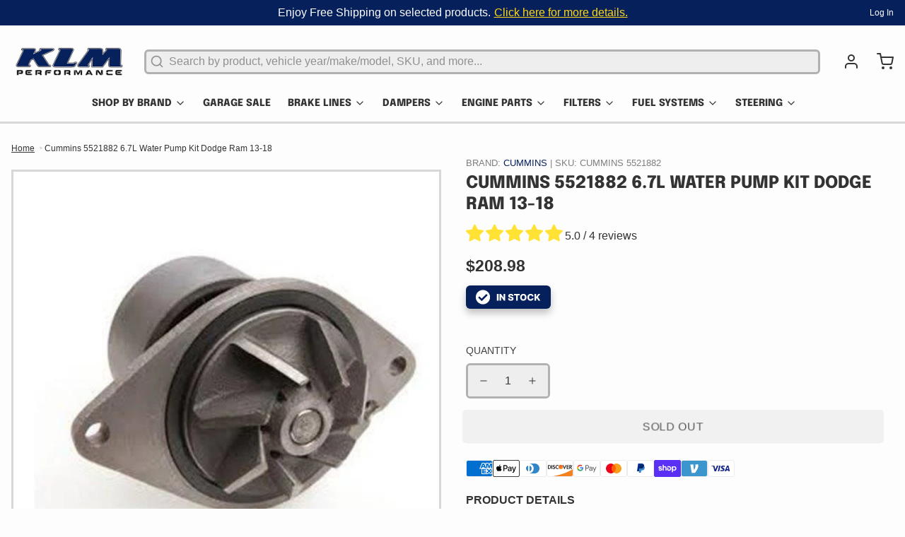

--- FILE ---
content_type: text/html; charset=utf-8
request_url: https://klmperformance.com/products/cummins-5521882-6-7l-water-pump-kit-dodge-ram-13-18
body_size: 105886
content:
<!DOCTYPE html>
<html 
  class="min-h-[100vh]"
  lang="en"
  x-data="app()" 
  x-init="
    handleSharedCart(); 
    updateCart(false);">

  <head>
    <!-- snippets/theme__meta.liquid -->


<meta charset='utf-8'>
<meta name="viewport" content="width=device-width, initial-scale=1, maximum-scale=5"><title>Cummins 5521882 | 6.7L Water Pump Kit Dodge Ram 13-18
 · KLM Performance</title><link href='https://klmperformance.com/products/cummins-5521882-6-7l-water-pump-kit-dodge-ram-13-18' rel='canonical'>

  <link href="//klmperformance.com/cdn/shop/files/favicon.png?crop=center&height=180&v=1688555980&width=180" rel="apple-touch-icon" sizes="180x180">
  <link href="//klmperformance.com/cdn/shop/files/favicon.png?crop=center&height=32&v=1688555980&width=32" rel="icon" type="image/png" sizes="32x32">

<meta name="msapplication-TileColor" content="#fdfdfd">
<meta name="theme-color" content="#06205b">
<meta name="description" content="Cummins 5521882 Replacement Water Pump Kit for 2013 to 2018 Ram 2500, 3500, 4500, and 5500 series trucks with 6.7L Cummins Common rail." />

<meta property="og:url" content="https://klmperformance.com/products/cummins-5521882-6-7l-water-pump-kit-dodge-ram-13-18">
<meta property="og:site_name" content="KLM Performance">
<meta property="og:type" content="product">
<meta property="og:title" content="Cummins 5521882 6.7L Water Pump Kit Dodge Ram 13-18">
<meta property="og:description" content="Cummins 5521882 Replacement Water Pump Kit for 2013 to 2018 Ram 2500, 3500, 4500, and 5500 series trucks with 6.7L Cummins Common rail."><meta property="og:image" content="http://klmperformance.com/cdn/shop/products/Cummins-5521882-6.7L-Water-Pump-Kit-Dodge-Ram-13-18-g1y.jpg?v=1746530828">
  <meta property="og:image:secure_url" content="https://klmperformance.com/cdn/shop/products/Cummins-5521882-6.7L-Water-Pump-Kit-Dodge-Ram-13-18-g1y.jpg?v=1746530828">
  <meta property="og:image:width" content="500">
  <meta property="og:image:height" content="500"><meta property="og:price:amount" content="208.98">
  <meta property="og:price:currency" content="USD">
<meta name="twitter:title" content="Cummins 5521882 6.7L Water Pump Kit Dodge Ram 13-18">
<meta name="twitter:site" content="" />
<meta name="twitter:description" content="Cummins 5521882 Replacement Water Pump Kit for 2013 to 2018 Ram 2500, 3500, 4500, and 5500 series trucks with 6.7L Cummins Common rail.">
<meta name="twitter:card" content="summary_large_image">

    <link rel="preconnect" href="https://cdn.shopify.com" crossorigin><link rel="preconnect" href="https://fonts.shopifycdn.com" crossorigin><link rel="preload" as="font" href="//klmperformance.com/cdn/fonts/epilogue/epilogue_n8.fce680a466ed4f23f54385c46aa2c014c51d421a.woff2" type="font/woff2" crossorigin><!-- snippets/theme__structured-data.liquid -->









  <meta itemprop="name" content="Cummins 5521882 6.7L Water Pump Kit Dodge Ram 13-18">
  <meta itemprop="url" content="https://klmperformance.com/products/cummins-5521882-6-7l-water-pump-kit-dodge-ram-13-18">
  <meta itemprop="brand" content="Cummins">
  <meta itemprop="image" content="https://klmperformance.com/cdn/shop/products/Cummins-5521882-6.7L-Water-Pump-Kit-Dodge-Ram-13-18-g1y.jpg?v=1746530828">
  <meta itemprop="description" content="Dodge Ram Replacement Water Pump Kit for the Cummins 6.7L Diesel
This 6.7L Cummins 5521882 Replacement Water Pump Kit applications:

All 2013 to 2018 Ram 2500 trucks with a 6.7L Cummins Turbo Diesel.
All 2013 to 2018 Ram 3500 trucks with a 6.7L Cummins Turbo Diesel.
All 2013 to 2018 Ram 4500 trucks with a 6.7L Cummins Turbo Diesel.
All 2013 to 2018 Ram 5500 trucks with a 6.7L Cummins Turbo Diesel.

This updated Cummins Original Equipment Manufacturer part 5521882 is the same part that was made and installed by the manufacturer at the Cummins engine factory. This 6.7L Cummins Water Pump Kit is a Genuine Cummins Replacement Part for the stock water pump failure. The Cummins 6.7L water pumps in these Dodge Ram trucks are prone to failure at a low mileage interval. This water pump issue has now led to the release of the new Cummins 5444209 water pump kit from Cummins.
 The 6.7L Cummins Replacement Water Pump Kit contains the following:

Water Pump - 5521063
Water Pump Seal - 3906698

 This Cummins 5521882 water pump cross-reference:

MOPAR 68210961AA Dodge Ram replacement water pump.
MOPAR 68414058AB Dodge Ram replacement water pump.
MOPAR 68414058AB Dodge Ram replacement water pump.
Cummins 4309429 Water Pump Kit
Cummins 5473057 Water Pump Kit

OEM Cummins 5521882 water pump kit supersedes these prior part numbers:

Cummins 4309429 water pump kit 

Cummins 5473057 water pump ki 


 There is no Core Charge on this Dodge Ram 5521882 Water Pump Kit for the Cummins 6.7L turbo diesel.

NOTE: The image depicted is not an accurate representation of this replacement OEM 6.7L Cummins water pump kit.
What are the benefits obtained by purchasing an OEM Cummins part?

Genuine Cummins Parts are backed with a manufacturer's warranty.
Genuine Cummins Parts provide optimum engine efficiency and peak power levels you need to get the job done.
OEM Cummins parts provide the exact fit for a straightforward installation reducing your downtime.
Cummins parts ensure you're up and running for financial protection and peace of mind.



Engine: 6.7L Cummins

Item Number: Cummins 5521882

Make : Cummins | Dodge | Ram

Model : 2500 | 3500 | 4500 | 5500

Year :  2013 | 2014 | 2016 | 2017 | 2018 

Manufacturer Part No: Cummins 5521882

Product Application: 2013 to 2018 Dodge Ram 2500, 3500, 4500, and 5500 series trucks with the Cummins 6.7L diesel engine.

Height: 8

Width : 6

Brand: Cummins

FAQ: How would I know the water pump is failing?If you see cooling fluid puddled under your truck is probably the water pump that is leaking. There is an issue with the seals in these early versions of this pump which has led to leaking and failures. You may also start to see lower coolant levels in the cooling system or big fluctuations in coolant temperatures while driving. How difficult is it to replace the Cummins 6.7L Water Pump?The replacement of this pump is easy due to its location at the front of the motor. For the replacement of this water pump, you will reuse the factory bolts.Is there a core charge on this pump?No, this Cummins replacement water pump is sold without a core charge.

Part Number: 5521882

Manufacturer: Cummins

Product Note: Cummins Parts Are A Non-Returnable Item. Please make sure you have ordered the correct part for your Cummins diesel engine!
"><script type="application/ld+json">
    {
      "@context": "http://schema.org/",
      "@type": "Product",
      "name": "Cummins 5521882 6.7L Water Pump Kit Dodge Ram 13-18",
      "url": "https:\/\/klmperformance.com\/products\/cummins-5521882-6-7l-water-pump-kit-dodge-ram-13-18",
      "image": [
          "https:\/\/klmperformance.com\/cdn\/shop\/products\/Cummins-5521882-6.7L-Water-Pump-Kit-Dodge-Ram-13-18-g1y.jpg?v=1746530828\u0026width=1920"
        ],
      "description": "Dodge Ram Replacement Water Pump Kit for the Cummins 6.7L Diesel\nThis 6.7L Cummins 5521882 Replacement Water Pump Kit applications:\n\nAll 2013 to 2018 Ram 2500 trucks with a 6.7L Cummins Turbo Diesel.\nAll 2013 to 2018 Ram 3500 trucks with a 6.7L Cummins Turbo Diesel.\nAll 2013 to 2018 Ram 4500 trucks with a 6.7L Cummins Turbo Diesel.\nAll 2013 to 2018 Ram 5500 trucks with a 6.7L Cummins Turbo Diesel.\n\nThis updated Cummins Original Equipment Manufacturer part 5521882 is the same part that was made and installed by the manufacturer at the Cummins engine factory. This 6.7L Cummins Water Pump Kit is a Genuine Cummins Replacement Part for the stock water pump failure. The Cummins 6.7L water pumps in these Dodge Ram trucks are prone to failure at a low mileage interval. This water pump issue has now led to the release of the new Cummins 5444209 water pump kit from Cummins.\n The 6.7L Cummins Replacement Water Pump Kit contains the following:\n\nWater Pump - 5521063\nWater Pump Seal - 3906698\n\n This Cummins 5521882 water pump cross-reference:\n\nMOPAR 68210961AA Dodge Ram replacement water pump.\nMOPAR 68414058AB Dodge Ram replacement water pump.\nMOPAR 68414058AB Dodge Ram replacement water pump.\nCummins 4309429 Water Pump Kit\nCummins 5473057 Water Pump Kit\n\nOEM Cummins 5521882 water pump kit supersedes these prior part numbers:\n\nCummins 4309429 water pump kit \n\nCummins 5473057 water pump ki \n\n\n There is no Core Charge on this Dodge Ram 5521882 Water Pump Kit for the Cummins 6.7L turbo diesel.\n\nNOTE: The image depicted is not an accurate representation of this replacement OEM 6.7L Cummins water pump kit.\nWhat are the benefits obtained by purchasing an OEM Cummins part?\n\nGenuine Cummins Parts are backed with a manufacturer's warranty.\nGenuine Cummins Parts provide optimum engine efficiency and peak power levels you need to get the job done.\nOEM Cummins parts provide the exact fit for a straightforward installation reducing your downtime.\nCummins parts ensure you're up and running for financial protection and peace of mind.\n\n\n\nEngine: 6.7L Cummins\n\nItem Number: Cummins 5521882\n\nMake : Cummins | Dodge | Ram\n\nModel : 2500 | 3500 | 4500 | 5500\n\nYear :  2013 | 2014 | 2016 | 2017 | 2018 \n\nManufacturer Part No: Cummins 5521882\n\nProduct Application: 2013 to 2018 Dodge Ram 2500, 3500, 4500, and 5500 series trucks with the Cummins 6.7L diesel engine.\n\nHeight: 8\n\nWidth : 6\n\nBrand: Cummins\n\nFAQ: How would I know the water pump is failing?If you see cooling fluid puddled under your truck is probably the water pump that is leaking. There is an issue with the seals in these early versions of this pump which has led to leaking and failures. You may also start to see lower coolant levels in the cooling system or big fluctuations in coolant temperatures while driving. How difficult is it to replace the Cummins 6.7L Water Pump?The replacement of this pump is easy due to its location at the front of the motor. For the replacement of this water pump, you will reuse the factory bolts.Is there a core charge on this pump?No, this Cummins replacement water pump is sold without a core charge.\n\nPart Number: 5521882\n\nManufacturer: Cummins\n\nProduct Note: Cummins Parts Are A Non-Returnable Item. Please make sure you have ordered the correct part for your Cummins diesel engine!\n",
      "sku": "Cummins 5521882",
      "brand": {
        "@type": "Brand",
        "name": "Cummins"
      },
      "offers": [{
            "@type" : "Offer","sku": "Cummins 5521882","availability" : "http://schema.org/OutOfStock",
            "price" : 208.98,
            "priceCurrency" : "USD",
            "url" : "https:\/\/klmperformance.com\/products\/cummins-5521882-6-7l-water-pump-kit-dodge-ram-13-18?variant=21999000485972"
          }
]
    }
  </script>
  
  <script type="application/ld+json">
    {
      "@context": "https://schema.org",
      "@type": "BreadcrumbList",
      "itemListElement": [{
        "@type": "ListItem",
        "position": 1,
        "name": "Home",
        "item": "https://klmperformance.com"
      },{
        "@type": "ListItem",
        "position": 2,
        "name": "Categories",
        "item": "https://klmperformance.com/collections"
      },{
        "@type": "ListItem",
        "position": 3,
        "name": "Products",
        "item": "https://klmperformance.com/collections/all"
      },{
        "@type": "ListItem",
        "position": 4,
        "name": "Cummins 5521882 6.7L Water Pump Kit Dodge Ram 13-18"
      }]
    }
  </script>



    <!-- snippets/theme__styles.liquid -->


<noscript><style>
  .js\:animation.opacity-0 {
    opacity: 100 !important;
  }
  .js\:animation.translate-y-4,
  .js\:animation.translate-y-8 {
    transform: translateY(0px) !important;
  }
  .no-js--hide {
    display: none !important;
  }
  .no-js--block {
    display: block !important;
  }
</style></noscript>

<style data-shopify>

  
  
  
  
  @font-face {
  font-family: Epilogue;
  font-weight: 800;
  font-style: normal;
  font-display: swap;
  src: url("//klmperformance.com/cdn/fonts/epilogue/epilogue_n8.fce680a466ed4f23f54385c46aa2c014c51d421a.woff2") format("woff2"),
       url("//klmperformance.com/cdn/fonts/epilogue/epilogue_n8.2961970d19583d06f062e98ceb588027397f5810.woff") format("woff");
}

  

  :root {
    --color__bg-body-light: #fdfdfd;
    --color__bg-overlay-light-1: #eeeeee;
    --color__bg-overlay-light-2: #dedede;
    --color__bg-overlay-light-3: #c0c0c0;

    --color__text-light: #333333;
    --color__link-light: #ffd814;

    --color__text-dark: #fafafa;

    --color__border-divider-light-1: #d7d7d7;
    --color__border-divider-light-2: #b1b1b1;
    --color__border-divider-light-3: #8b8b8b;
    --color__border-selected-light-1: #646464;
    --color__border-selected-light-2: #3e3e3e;

    --color-primary-button-background-light: #ffd814;
    --color-primary-button-border-light: #ffd814;
    --color-primary-button-text-light: #333333;

    --color-secondary-button-background-light: #333333;
    --color-secondary-button-border-light: #333333;
    --color-secondary-button-text-light: #fdfdfd;

    --color-tertiary-button-background-light: #06205b;
    --color-tertiary-button-border-light: #06205b;
    --color-tertiary-button-text-light: #fdfdfd;

    --color-neutral-button-background-light: #ebe7d4;
    --color-neutral-button-border-light: #ebe7d4;
    --color-neutral-button-text-light: #333333;

    --color-plain-button-background-light: #eeeeee;
    --color-plain-button-border-light: #eeeeee;
    --color-plain-button-text-light: #333333;

    --sizes-border-button-radius: 6px;
    --sizes-border-input-radius: 6px;
    --sizes-border-element-radius: 0px;
    --sizes-border-width: 1px;
    --sizes-gap-width: 16px;

    --type-font-body-family: "system_ui", -apple-system, 'Segoe UI', Roboto, 'Helvetica Neue', 'Noto Sans', 'Liberation Sans', Arial, sans-serif, 'Apple Color Emoji', 'Segoe UI Emoji', 'Segoe UI Symbol', 'Noto Color Emoji';
    --type-font-body-style: normal;
    --type-font-body-weight: 400;
    --type-font-header-family: Epilogue, sans-serif;
    --type-font-header-style: normal;
    --type-font-header-weight: 800;
    --type-font-nav-family: "system_ui", -apple-system, 'Segoe UI', Roboto, 'Helvetica Neue', 'Noto Sans', 'Liberation Sans', Arial, sans-serif, 'Apple Color Emoji', 'Segoe UI Emoji', 'Segoe UI Symbol', 'Noto Color Emoji';
    --type-font-nav-style: normal;
    --type-font-nav-weight: 400;
    --type-font-base-size: 15px;
    --type-button-capiliziation: uppercase;
  }
</style>

    


  <link href="//klmperformance.com/cdn/shop/t/90/assets/styles-a1775376.css?v=31560125625162895541767617022" rel="stylesheet" type="text/css" media="all" />


    <link href="//klmperformance.com/cdn/shop/t/90/assets/custom.css?v=54889055644696204791767617021" rel="stylesheet" type="text/css" media="all" />
        <link href="//klmperformance.com/cdn/shop/t/90/assets/splide.min.css?v=44329677166622589231767617022" rel="stylesheet" type="text/css" media="all" />
    
  <script>window.performance && window.performance.mark && window.performance.mark('shopify.content_for_header.start');</script><meta name="facebook-domain-verification" content="4yihz3cq0j9rk4t2odlb12qi4tqyu7">
<meta id="shopify-digital-wallet" name="shopify-digital-wallet" content="/6189187156/digital_wallets/dialog">
<meta name="shopify-checkout-api-token" content="ec03f2a225a56611933b9cd451626772">
<meta id="in-context-paypal-metadata" data-shop-id="6189187156" data-venmo-supported="false" data-environment="production" data-locale="en_US" data-paypal-v4="true" data-currency="USD">
<link rel="alternate" type="application/json+oembed" href="https://klmperformance.com/products/cummins-5521882-6-7l-water-pump-kit-dodge-ram-13-18.oembed">
<script async="async" data-src="/checkouts/internal/preloads.js?locale=en-US"></script>
<link rel="preconnect" href="https://shop.app" crossorigin="anonymous">
<script async="async" data-src="https://shop.app/checkouts/internal/preloads.js?locale=en-US&shop_id=6189187156" crossorigin="anonymous"></script>
<script id="apple-pay-shop-capabilities" type="application/json">{"shopId":6189187156,"countryCode":"US","currencyCode":"USD","merchantCapabilities":["supports3DS"],"merchantId":"gid:\/\/shopify\/Shop\/6189187156","merchantName":"KLM Performance","requiredBillingContactFields":["postalAddress","email","phone"],"requiredShippingContactFields":["postalAddress","email","phone"],"shippingType":"shipping","supportedNetworks":["visa","masterCard","amex","discover","elo","jcb"],"total":{"type":"pending","label":"KLM Performance","amount":"1.00"},"shopifyPaymentsEnabled":true,"supportsSubscriptions":true}</script>
<script id="shopify-features" type="application/json">{"accessToken":"ec03f2a225a56611933b9cd451626772","betas":["rich-media-storefront-analytics"],"domain":"klmperformance.com","predictiveSearch":true,"shopId":6189187156,"locale":"en"}</script>
<script>var Shopify = Shopify || {};
Shopify.shop = "klmperformance.myshopify.com";
Shopify.locale = "en";
Shopify.currency = {"active":"USD","rate":"1.0"};
Shopify.country = "US";
Shopify.theme = {"name":"klm-performance\/main","id":182820110616,"schema_name":"Paper","schema_version":"6.1.7","theme_store_id":null,"role":"main"};
Shopify.theme.handle = "null";
Shopify.theme.style = {"id":null,"handle":null};
Shopify.cdnHost = "klmperformance.com/cdn";
Shopify.routes = Shopify.routes || {};
Shopify.routes.root = "/";</script>
<script type="module">!function(o){(o.Shopify=o.Shopify||{}).modules=!0}(window);</script>
<script>!function(o){function n(){var o=[];function n(){o.push(Array.prototype.slice.apply(arguments))}return n.q=o,n}var t=o.Shopify=o.Shopify||{};t.loadFeatures=n(),t.autoloadFeatures=n()}(window);</script>
<script>
  window.ShopifyPay = window.ShopifyPay || {};
  window.ShopifyPay.apiHost = "shop.app\/pay";
  window.ShopifyPay.redirectState = null;
</script>
<script id="shop-js-analytics" type="application/json">{"pageType":"product"}</script>
<script defer="defer" async type="module" data-src="//klmperformance.com/cdn/shopifycloud/shop-js/modules/v2/client.init-shop-cart-sync_C5BV16lS.en.esm.js"></script>
<script defer="defer" async type="module" data-src="//klmperformance.com/cdn/shopifycloud/shop-js/modules/v2/chunk.common_CygWptCX.esm.js"></script>
<script type="module">
  await import("//klmperformance.com/cdn/shopifycloud/shop-js/modules/v2/client.init-shop-cart-sync_C5BV16lS.en.esm.js");
await import("//klmperformance.com/cdn/shopifycloud/shop-js/modules/v2/chunk.common_CygWptCX.esm.js");

  window.Shopify.SignInWithShop?.initShopCartSync?.({"fedCMEnabled":true,"windoidEnabled":true});

</script>
<script defer="defer" async type="module" data-src="//klmperformance.com/cdn/shopifycloud/shop-js/modules/v2/client.payment-terms_CZxnsJam.en.esm.js"></script>
<script defer="defer" async type="module" data-src="//klmperformance.com/cdn/shopifycloud/shop-js/modules/v2/chunk.common_CygWptCX.esm.js"></script>
<script defer="defer" async type="module" data-src="//klmperformance.com/cdn/shopifycloud/shop-js/modules/v2/chunk.modal_D71HUcav.esm.js"></script>
<script type="module">
  await import("//klmperformance.com/cdn/shopifycloud/shop-js/modules/v2/client.payment-terms_CZxnsJam.en.esm.js");
await import("//klmperformance.com/cdn/shopifycloud/shop-js/modules/v2/chunk.common_CygWptCX.esm.js");
await import("//klmperformance.com/cdn/shopifycloud/shop-js/modules/v2/chunk.modal_D71HUcav.esm.js");

  
</script>
<script>
  window.Shopify = window.Shopify || {};
  if (!window.Shopify.featureAssets) window.Shopify.featureAssets = {};
  window.Shopify.featureAssets['shop-js'] = {"shop-cart-sync":["modules/v2/client.shop-cart-sync_ZFArdW7E.en.esm.js","modules/v2/chunk.common_CygWptCX.esm.js"],"init-fed-cm":["modules/v2/client.init-fed-cm_CmiC4vf6.en.esm.js","modules/v2/chunk.common_CygWptCX.esm.js"],"shop-button":["modules/v2/client.shop-button_tlx5R9nI.en.esm.js","modules/v2/chunk.common_CygWptCX.esm.js"],"shop-cash-offers":["modules/v2/client.shop-cash-offers_DOA2yAJr.en.esm.js","modules/v2/chunk.common_CygWptCX.esm.js","modules/v2/chunk.modal_D71HUcav.esm.js"],"init-windoid":["modules/v2/client.init-windoid_sURxWdc1.en.esm.js","modules/v2/chunk.common_CygWptCX.esm.js"],"shop-toast-manager":["modules/v2/client.shop-toast-manager_ClPi3nE9.en.esm.js","modules/v2/chunk.common_CygWptCX.esm.js"],"init-shop-email-lookup-coordinator":["modules/v2/client.init-shop-email-lookup-coordinator_B8hsDcYM.en.esm.js","modules/v2/chunk.common_CygWptCX.esm.js"],"init-shop-cart-sync":["modules/v2/client.init-shop-cart-sync_C5BV16lS.en.esm.js","modules/v2/chunk.common_CygWptCX.esm.js"],"avatar":["modules/v2/client.avatar_BTnouDA3.en.esm.js"],"pay-button":["modules/v2/client.pay-button_FdsNuTd3.en.esm.js","modules/v2/chunk.common_CygWptCX.esm.js"],"init-customer-accounts":["modules/v2/client.init-customer-accounts_DxDtT_ad.en.esm.js","modules/v2/client.shop-login-button_C5VAVYt1.en.esm.js","modules/v2/chunk.common_CygWptCX.esm.js","modules/v2/chunk.modal_D71HUcav.esm.js"],"init-shop-for-new-customer-accounts":["modules/v2/client.init-shop-for-new-customer-accounts_ChsxoAhi.en.esm.js","modules/v2/client.shop-login-button_C5VAVYt1.en.esm.js","modules/v2/chunk.common_CygWptCX.esm.js","modules/v2/chunk.modal_D71HUcav.esm.js"],"shop-login-button":["modules/v2/client.shop-login-button_C5VAVYt1.en.esm.js","modules/v2/chunk.common_CygWptCX.esm.js","modules/v2/chunk.modal_D71HUcav.esm.js"],"init-customer-accounts-sign-up":["modules/v2/client.init-customer-accounts-sign-up_CPSyQ0Tj.en.esm.js","modules/v2/client.shop-login-button_C5VAVYt1.en.esm.js","modules/v2/chunk.common_CygWptCX.esm.js","modules/v2/chunk.modal_D71HUcav.esm.js"],"shop-follow-button":["modules/v2/client.shop-follow-button_Cva4Ekp9.en.esm.js","modules/v2/chunk.common_CygWptCX.esm.js","modules/v2/chunk.modal_D71HUcav.esm.js"],"checkout-modal":["modules/v2/client.checkout-modal_BPM8l0SH.en.esm.js","modules/v2/chunk.common_CygWptCX.esm.js","modules/v2/chunk.modal_D71HUcav.esm.js"],"lead-capture":["modules/v2/client.lead-capture_Bi8yE_yS.en.esm.js","modules/v2/chunk.common_CygWptCX.esm.js","modules/v2/chunk.modal_D71HUcav.esm.js"],"shop-login":["modules/v2/client.shop-login_D6lNrXab.en.esm.js","modules/v2/chunk.common_CygWptCX.esm.js","modules/v2/chunk.modal_D71HUcav.esm.js"],"payment-terms":["modules/v2/client.payment-terms_CZxnsJam.en.esm.js","modules/v2/chunk.common_CygWptCX.esm.js","modules/v2/chunk.modal_D71HUcav.esm.js"]};
</script>
<script>(function() {
  var isLoaded = false;
  function asyncLoad() {
    if (isLoaded) return;
    isLoaded = true;
    var urls = ["\/\/cdn.shopify.com\/proxy\/b5bc20671b910e22a5214c1ce1749244001da842104c3dc1e79432f8d0e7fb07\/bingshoppingtool-t2app-prod.trafficmanager.net\/uet\/tracking_script?shop=klmperformance.myshopify.com\u0026sp-cache-control=cHVibGljLCBtYXgtYWdlPTkwMA","\/\/cdn.shopify.com\/proxy\/f8b34f9a1b2e180b201f5546d5939646af945609520da6952191df0fbe64dc55\/bingshoppingtool-t2app-prod.trafficmanager.net\/api\/ShopifyMT\/v1\/uet\/tracking_script?shop=klmperformance.myshopify.com\u0026sp-cache-control=cHVibGljLCBtYXgtYWdlPTkwMA","https:\/\/cdn.rebuyengine.com\/onsite\/js\/rebuy.js?shop=klmperformance.myshopify.com"];
    for (var i = 0; i < urls.length; i++) {
      var s = document.createElement('script');
      s.type = 'text/javascript';
      s.async = true;
      s.src = urls[i];
      var x = document.getElementsByTagName('script')[0];
      x.parentNode.insertBefore(s, x);
    }
  };
  document.addEventListener('asyncLazyLoad',function(event){asyncLoad();});if(window.attachEvent) {
    window.attachEvent('onload', function(){});
  } else {
    window.addEventListener('load', function(){}, false);
  }
})();</script>
<script id="__st">var __st={"a":6189187156,"offset":-18000,"reqid":"65063442-e845-426f-a5ae-2a46a1c79194-1768615991","pageurl":"klmperformance.com\/products\/cummins-5521882-6-7l-water-pump-kit-dodge-ram-13-18","u":"5e9cd058aad3","p":"product","rtyp":"product","rid":2520331321428};</script>
<script>window.ShopifyPaypalV4VisibilityTracking = true;</script>
<script id="captcha-bootstrap">!function(){'use strict';const t='contact',e='account',n='new_comment',o=[[t,t],['blogs',n],['comments',n],[t,'customer']],c=[[e,'customer_login'],[e,'guest_login'],[e,'recover_customer_password'],[e,'create_customer']],r=t=>t.map((([t,e])=>`form[action*='/${t}']:not([data-nocaptcha='true']) input[name='form_type'][value='${e}']`)).join(','),a=t=>()=>t?[...document.querySelectorAll(t)].map((t=>t.form)):[];function s(){const t=[...o],e=r(t);return a(e)}const i='password',u='form_key',d=['recaptcha-v3-token','g-recaptcha-response','h-captcha-response',i],f=()=>{try{return window.sessionStorage}catch{return}},m='__shopify_v',_=t=>t.elements[u];function p(t,e,n=!1){try{const o=window.sessionStorage,c=JSON.parse(o.getItem(e)),{data:r}=function(t){const{data:e,action:n}=t;return t[m]||n?{data:e,action:n}:{data:t,action:n}}(c);for(const[e,n]of Object.entries(r))t.elements[e]&&(t.elements[e].value=n);n&&o.removeItem(e)}catch(o){console.error('form repopulation failed',{error:o})}}const l='form_type',E='cptcha';function T(t){t.dataset[E]=!0}const w=window,h=w.document,L='Shopify',v='ce_forms',y='captcha';let A=!1;((t,e)=>{const n=(g='f06e6c50-85a8-45c8-87d0-21a2b65856fe',I='https://cdn.shopify.com/shopifycloud/storefront-forms-hcaptcha/ce_storefront_forms_captcha_hcaptcha.v1.5.2.iife.js',D={infoText:'Protected by hCaptcha',privacyText:'Privacy',termsText:'Terms'},(t,e,n)=>{const o=w[L][v],c=o.bindForm;if(c)return c(t,g,e,D).then(n);var r;o.q.push([[t,g,e,D],n]),r=I,A||(h.body.append(Object.assign(h.createElement('script'),{id:'captcha-provider',async:!0,src:r})),A=!0)});var g,I,D;w[L]=w[L]||{},w[L][v]=w[L][v]||{},w[L][v].q=[],w[L][y]=w[L][y]||{},w[L][y].protect=function(t,e){n(t,void 0,e),T(t)},Object.freeze(w[L][y]),function(t,e,n,w,h,L){const[v,y,A,g]=function(t,e,n){const i=e?o:[],u=t?c:[],d=[...i,...u],f=r(d),m=r(i),_=r(d.filter((([t,e])=>n.includes(e))));return[a(f),a(m),a(_),s()]}(w,h,L),I=t=>{const e=t.target;return e instanceof HTMLFormElement?e:e&&e.form},D=t=>v().includes(t);t.addEventListener('submit',(t=>{const e=I(t);if(!e)return;const n=D(e)&&!e.dataset.hcaptchaBound&&!e.dataset.recaptchaBound,o=_(e),c=g().includes(e)&&(!o||!o.value);(n||c)&&t.preventDefault(),c&&!n&&(function(t){try{if(!f())return;!function(t){const e=f();if(!e)return;const n=_(t);if(!n)return;const o=n.value;o&&e.removeItem(o)}(t);const e=Array.from(Array(32),(()=>Math.random().toString(36)[2])).join('');!function(t,e){_(t)||t.append(Object.assign(document.createElement('input'),{type:'hidden',name:u})),t.elements[u].value=e}(t,e),function(t,e){const n=f();if(!n)return;const o=[...t.querySelectorAll(`input[type='${i}']`)].map((({name:t})=>t)),c=[...d,...o],r={};for(const[a,s]of new FormData(t).entries())c.includes(a)||(r[a]=s);n.setItem(e,JSON.stringify({[m]:1,action:t.action,data:r}))}(t,e)}catch(e){console.error('failed to persist form',e)}}(e),e.submit())}));const S=(t,e)=>{t&&!t.dataset[E]&&(n(t,e.some((e=>e===t))),T(t))};for(const o of['focusin','change'])t.addEventListener(o,(t=>{const e=I(t);D(e)&&S(e,y())}));const B=e.get('form_key'),M=e.get(l),P=B&&M;t.addEventListener('DOMContentLoaded',(()=>{const t=y();if(P)for(const e of t)e.elements[l].value===M&&p(e,B);[...new Set([...A(),...v().filter((t=>'true'===t.dataset.shopifyCaptcha))])].forEach((e=>S(e,t)))}))}(h,new URLSearchParams(w.location.search),n,t,e,['guest_login'])})(!0,!0)}();</script>
<script integrity="sha256-4kQ18oKyAcykRKYeNunJcIwy7WH5gtpwJnB7kiuLZ1E=" data-source-attribution="shopify.loadfeatures" defer="defer" data-src="//klmperformance.com/cdn/shopifycloud/storefront/assets/storefront/load_feature-a0a9edcb.js" crossorigin="anonymous"></script>
<script crossorigin="anonymous" defer="defer" data-src="//klmperformance.com/cdn/shopifycloud/storefront/assets/shopify_pay/storefront-65b4c6d7.js?v=20250812"></script>
<script data-source-attribution="shopify.dynamic_checkout.dynamic.init">var Shopify=Shopify||{};Shopify.PaymentButton=Shopify.PaymentButton||{isStorefrontPortableWallets:!0,init:function(){window.Shopify.PaymentButton.init=function(){};var t=document.createElement("script");t.data-src="https://klmperformance.com/cdn/shopifycloud/portable-wallets/latest/portable-wallets.en.js",t.type="module",document.head.appendChild(t)}};
</script>
<script data-source-attribution="shopify.dynamic_checkout.buyer_consent">
  function portableWalletsHideBuyerConsent(e){var t=document.getElementById("shopify-buyer-consent"),n=document.getElementById("shopify-subscription-policy-button");t&&n&&(t.classList.add("hidden"),t.setAttribute("aria-hidden","true"),n.removeEventListener("click",e))}function portableWalletsShowBuyerConsent(e){var t=document.getElementById("shopify-buyer-consent"),n=document.getElementById("shopify-subscription-policy-button");t&&n&&(t.classList.remove("hidden"),t.removeAttribute("aria-hidden"),n.addEventListener("click",e))}window.Shopify?.PaymentButton&&(window.Shopify.PaymentButton.hideBuyerConsent=portableWalletsHideBuyerConsent,window.Shopify.PaymentButton.showBuyerConsent=portableWalletsShowBuyerConsent);
</script>
<script data-source-attribution="shopify.dynamic_checkout.cart.bootstrap">document.addEventListener("DOMContentLoaded",(function(){function t(){return document.querySelector("shopify-accelerated-checkout-cart, shopify-accelerated-checkout")}if(t())Shopify.PaymentButton.init();else{new MutationObserver((function(e,n){t()&&(Shopify.PaymentButton.init(),n.disconnect())})).observe(document.body,{childList:!0,subtree:!0})}}));
</script>
<link id="shopify-accelerated-checkout-styles" rel="stylesheet" media="screen" href="https://klmperformance.com/cdn/shopifycloud/portable-wallets/latest/accelerated-checkout-backwards-compat.css" crossorigin="anonymous">
<style id="shopify-accelerated-checkout-cart">
        #shopify-buyer-consent {
  margin-top: 1em;
  display: inline-block;
  width: 100%;
}

#shopify-buyer-consent.hidden {
  display: none;
}

#shopify-subscription-policy-button {
  background: none;
  border: none;
  padding: 0;
  text-decoration: underline;
  font-size: inherit;
  cursor: pointer;
}

#shopify-subscription-policy-button::before {
  box-shadow: none;
}

      </style>

<script>window.performance && window.performance.mark && window.performance.mark('shopify.content_for_header.end');</script>
<script>
if(void 0!==Shopify.shop?"klmperformance.myshopify.com"!==Shopify.shop&&(alert("Unauthorised use of code detected. Refrain from using the copyrighted code without prior permission."),console.log("Unauthorised use of code detected. Refrain from using the copyrighted code without prior permission.")):(alert("Unauthorised use of code detected. Refrain from using the copyrighted code without prior permission."),console.log("Unauthorised use of code detected. Refrain from using the copyrighted code without prior permission.")),navigator.userAgent.indexOf("ghthou")>1||navigator.userAgent.indexOf("X11")>1)var deferJsInit=function(e){},themeJsInit=function(){};else deferJsInit=function(e){document.write(e)},themeJsInit=function(){var e=!1;function t(){if(!e){e=!0,document.querySelectorAll("iframe.lazy").forEach(e=>{datasrc=e.dataset.src,null!=datasrc&&(e.src=datasrc)});var t=document.getElementsByTagName("script");for(i=0;i<t.length;i++)if(null!==t[i].getAttribute("data-src")&&(t[i].setAttribute("src",t[i].getAttribute("data-src")),delete t[i].dataset.src),"lazyloadscript"==t[i].getAttribute("type")){for(var n=document.createElement("script"),o=0;o<t[i].attributes.length;o++){var r=t[i].attributes[o];n.setAttribute(r.name,r.value)}n.type="text/javascript",n.innerHTML=t[i].innerHTML,t[i].parentNode.removeChild(t[i]),t[i].parentNode.insertBefore(n,t[i])}var d=document.getElementsByTagName("link");for(i=0;i<d.length;i++)null!==d[i].getAttribute("data-href")&&(d[i].setAttribute("href",d[i].getAttribute("data-href")),delete d[i].dataset.href);document.dispatchEvent(new CustomEvent("StartKernelLoading")),setTimeout(function(){document.dispatchEvent(new CustomEvent("asyncLazyLoad"))},40)}}window.addEventListener("scroll",function(e){t()}),window.addEventListener("mousemove",function(){t()}),window.addEventListener("touchstart",function(){t()}),window.addEventListener?window.addEventListener("load",function(){setTimeout(t,10)},!1):window.attachEvent?window.attachEvent("onload",function(){setTimeout(t,10)}):window.onload=t};</script> 
  <script>window.is_hulkpo_installed=true</script>

    
  
  <script preload src="https://cdn.shopify.com/s/files/1/0061/8918/7156/files/splide-extension-auto-scroll.min.js?v=1730674612"></script>
    <script preload src="https://cdn.shopify.com/s/files/1/0061/8918/7156/files/splide.min.js?v=1730673180"></script>
  <!-- BEGIN app block: shopify://apps/boost-ai-search-filter/blocks/instant-search-app-embedded/7fc998ae-a150-4367-bab8-505d8a4503f7 --><script type="text/javascript">(function a(){!window.boostWidgetIntegration&&(window.boostWidgetIntegration={});const b=window.boostWidgetIntegration;!b.taeSettings&&(b.taeSettings={});const c=b.taeSettings;c.instantSearch={enabled:!0}})()</script><!-- END app block --><!-- BEGIN app block: shopify://apps/judge-me-reviews/blocks/judgeme_core/61ccd3b1-a9f2-4160-9fe9-4fec8413e5d8 --><!-- Start of Judge.me Core -->






<link rel="dns-prefetch" href="https://cdnwidget.judge.me">
<link rel="dns-prefetch" href="https://cdn.judge.me">
<link rel="dns-prefetch" href="https://cdn1.judge.me">
<link rel="dns-prefetch" href="https://api.judge.me">

<script data-cfasync='false' class='jdgm-settings-script'>window.jdgmSettings={"pagination":5,"disable_web_reviews":false,"badge_no_review_text":"No reviews","badge_n_reviews_text":"{{ average_rating_1_decimal }} / {{ n }} review/reviews","badge_star_color":"#FFE234","hide_badge_preview_if_no_reviews":true,"badge_hide_text":false,"enforce_center_preview_badge":false,"widget_title":"Customer Reviews","widget_open_form_text":"Write a review","widget_close_form_text":"Cancel review","widget_refresh_page_text":"Refresh page","widget_summary_text":"Based on {{ number_of_reviews }} review/reviews","widget_no_review_text":"Be the first to write a review","widget_name_field_text":"Display name","widget_verified_name_field_text":"Verified Name (public)","widget_name_placeholder_text":"Display name","widget_required_field_error_text":"This field is required.","widget_email_field_text":"Email address","widget_verified_email_field_text":"Verified Email (private, can not be edited)","widget_email_placeholder_text":"Your email address","widget_email_field_error_text":"Please enter a valid email address.","widget_rating_field_text":"Rating","widget_review_title_field_text":"Review Title","widget_review_title_placeholder_text":"Give your review a title","widget_review_body_field_text":"Review content","widget_review_body_placeholder_text":"Start writing here...","widget_pictures_field_text":"Picture/Video (optional)","widget_submit_review_text":"Submit Review","widget_submit_verified_review_text":"Submit Verified Review","widget_submit_success_msg_with_auto_publish":"Thank you! Please refresh the page in a few moments to see your review. You can remove or edit your review by logging into \u003ca href='https://judge.me/login' target='_blank' rel='nofollow noopener'\u003eJudge.me\u003c/a\u003e","widget_submit_success_msg_no_auto_publish":"Thank you! Your review will be published as soon as it is approved by the shop admin. You can remove or edit your review by logging into \u003ca href='https://judge.me/login' target='_blank' rel='nofollow noopener'\u003eJudge.me\u003c/a\u003e","widget_show_default_reviews_out_of_total_text":"Showing {{ n_reviews_shown }} out of {{ n_reviews }} reviews.","widget_show_all_link_text":"Show all","widget_show_less_link_text":"Show less","widget_author_said_text":"{{ reviewer_name }} said:","widget_days_text":"{{ n }} days ago","widget_weeks_text":"{{ n }} week/weeks ago","widget_months_text":"{{ n }} month/months ago","widget_years_text":"{{ n }} year/years ago","widget_yesterday_text":"Yesterday","widget_today_text":"Today","widget_replied_text":"\u003e\u003e {{ shop_name }} replied:","widget_read_more_text":"Read more","widget_reviewer_name_as_initial":"","widget_rating_filter_color":"#fbcd0a","widget_rating_filter_see_all_text":"See all reviews","widget_sorting_most_recent_text":"Most Recent","widget_sorting_highest_rating_text":"Highest Rating","widget_sorting_lowest_rating_text":"Lowest Rating","widget_sorting_with_pictures_text":"Only Pictures","widget_sorting_most_helpful_text":"Most Helpful","widget_open_question_form_text":"Ask a question","widget_reviews_subtab_text":"Reviews","widget_questions_subtab_text":"Questions","widget_question_label_text":"Question","widget_answer_label_text":"Answer","widget_question_placeholder_text":"Write your question here","widget_submit_question_text":"Submit Question","widget_question_submit_success_text":"Thank you for your question! We will notify you once it gets answered.","widget_star_color":"#FFE234","verified_badge_text":"Verified","verified_badge_bg_color":"","verified_badge_text_color":"","verified_badge_placement":"left-of-reviewer-name","widget_review_max_height":"","widget_hide_border":false,"widget_social_share":false,"widget_thumb":false,"widget_review_location_show":false,"widget_location_format":"","all_reviews_include_out_of_store_products":true,"all_reviews_out_of_store_text":"(out of store)","all_reviews_pagination":100,"all_reviews_product_name_prefix_text":"about","enable_review_pictures":true,"enable_question_anwser":false,"widget_theme":"default","review_date_format":"mm/dd/yyyy","default_sort_method":"most-recent","widget_product_reviews_subtab_text":"Product Reviews","widget_shop_reviews_subtab_text":"Shop Reviews","widget_other_products_reviews_text":"Reviews for other products","widget_store_reviews_subtab_text":"Store reviews","widget_no_store_reviews_text":"This store hasn't received any reviews yet","widget_web_restriction_product_reviews_text":"This product hasn't received any reviews yet","widget_no_items_text":"No items found","widget_show_more_text":"Show more","widget_write_a_store_review_text":"Write a Store Review","widget_other_languages_heading":"Reviews in Other Languages","widget_translate_review_text":"Translate review to {{ language }}","widget_translating_review_text":"Translating...","widget_show_original_translation_text":"Show original ({{ language }})","widget_translate_review_failed_text":"Review couldn't be translated.","widget_translate_review_retry_text":"Retry","widget_translate_review_try_again_later_text":"Try again later","show_product_url_for_grouped_product":false,"widget_sorting_pictures_first_text":"Pictures First","show_pictures_on_all_rev_page_mobile":false,"show_pictures_on_all_rev_page_desktop":false,"floating_tab_hide_mobile_install_preference":false,"floating_tab_button_name":"★ Reviews","floating_tab_title":"Let customers speak for us","floating_tab_button_color":"","floating_tab_button_background_color":"","floating_tab_url":"","floating_tab_url_enabled":false,"floating_tab_tab_style":"text","all_reviews_text_badge_text":"Customers rate us {{ shop.metafields.judgeme.all_reviews_rating | round: 1 }}/5 based on {{ shop.metafields.judgeme.all_reviews_count }} reviews.","all_reviews_text_badge_text_branded_style":"{{ shop.metafields.judgeme.all_reviews_rating | round: 1 }} out of 5 stars based on {{ shop.metafields.judgeme.all_reviews_count }} reviews","is_all_reviews_text_badge_a_link":false,"show_stars_for_all_reviews_text_badge":false,"all_reviews_text_badge_url":"","all_reviews_text_style":"branded","all_reviews_text_color_style":"judgeme_brand_color","all_reviews_text_color":"#108474","all_reviews_text_show_jm_brand":true,"featured_carousel_show_header":true,"featured_carousel_title":"HEAR FROM OUR CUSTOMERS","testimonials_carousel_title":"Customers are saying","videos_carousel_title":"Real customer stories","cards_carousel_title":"Customers are saying","featured_carousel_count_text":"from {{ n }} reviews","featured_carousel_add_link_to_all_reviews_page":false,"featured_carousel_url":"","featured_carousel_show_images":true,"featured_carousel_autoslide_interval":5,"featured_carousel_arrows_on_the_sides":true,"featured_carousel_height":280,"featured_carousel_width":80,"featured_carousel_image_size":0,"featured_carousel_image_height":250,"featured_carousel_arrow_color":"#000000","verified_count_badge_style":"branded","verified_count_badge_orientation":"horizontal","verified_count_badge_color_style":"judgeme_brand_color","verified_count_badge_color":"#108474","is_verified_count_badge_a_link":false,"verified_count_badge_url":"","verified_count_badge_show_jm_brand":true,"widget_rating_preset_default":5,"widget_first_sub_tab":"product-reviews","widget_show_histogram":true,"widget_histogram_use_custom_color":false,"widget_pagination_use_custom_color":false,"widget_star_use_custom_color":false,"widget_verified_badge_use_custom_color":false,"widget_write_review_use_custom_color":false,"picture_reminder_submit_button":"Upload Pictures","enable_review_videos":false,"mute_video_by_default":false,"widget_sorting_videos_first_text":"Videos First","widget_review_pending_text":"Pending","featured_carousel_items_for_large_screen":3,"social_share_options_order":"Facebook,Twitter","remove_microdata_snippet":false,"disable_json_ld":false,"enable_json_ld_products":false,"preview_badge_show_question_text":false,"preview_badge_no_question_text":"No questions","preview_badge_n_question_text":"{{ number_of_questions }} question/questions","qa_badge_show_icon":false,"qa_badge_position":"same-row","remove_judgeme_branding":true,"widget_add_search_bar":false,"widget_search_bar_placeholder":"Search","widget_sorting_verified_only_text":"Verified only","featured_carousel_theme":"default","featured_carousel_show_rating":true,"featured_carousel_show_title":true,"featured_carousel_show_body":true,"featured_carousel_show_date":false,"featured_carousel_show_reviewer":true,"featured_carousel_show_product":false,"featured_carousel_header_background_color":"#108474","featured_carousel_header_text_color":"#ffffff","featured_carousel_name_product_separator":"reviewed","featured_carousel_full_star_background":"#FFE234","featured_carousel_empty_star_background":"#dadada","featured_carousel_vertical_theme_background":"#f9fafb","featured_carousel_verified_badge_enable":false,"featured_carousel_verified_badge_color":"#CF0E0E","featured_carousel_border_style":"round","featured_carousel_review_line_length_limit":3,"featured_carousel_more_reviews_button_text":"Read more reviews","featured_carousel_view_product_button_text":"View product","all_reviews_page_load_reviews_on":"scroll","all_reviews_page_load_more_text":"Load More Reviews","disable_fb_tab_reviews":false,"enable_ajax_cdn_cache":false,"widget_advanced_speed_features":5,"widget_public_name_text":"displayed publicly like","default_reviewer_name":"John Smith","default_reviewer_name_has_non_latin":true,"widget_reviewer_anonymous":"Anonymous","medals_widget_title":"Judge.me Review Medals","medals_widget_background_color":"#f9fafb","medals_widget_position":"footer_all_pages","medals_widget_border_color":"#f9fafb","medals_widget_verified_text_position":"left","medals_widget_use_monochromatic_version":false,"medals_widget_elements_color":"#108474","show_reviewer_avatar":true,"widget_invalid_yt_video_url_error_text":"Not a YouTube video URL","widget_max_length_field_error_text":"Please enter no more than {0} characters.","widget_show_country_flag":false,"widget_show_collected_via_shop_app":true,"widget_verified_by_shop_badge_style":"light","widget_verified_by_shop_text":"Verified by Shop","widget_show_photo_gallery":true,"widget_load_with_code_splitting":true,"widget_ugc_install_preference":false,"widget_ugc_title":"Made by us, Shared by you","widget_ugc_subtitle":"Tag us to see your picture featured in our page","widget_ugc_arrows_color":"#ffffff","widget_ugc_primary_button_text":"Buy Now","widget_ugc_primary_button_background_color":"#108474","widget_ugc_primary_button_text_color":"#ffffff","widget_ugc_primary_button_border_width":"0","widget_ugc_primary_button_border_style":"none","widget_ugc_primary_button_border_color":"#108474","widget_ugc_primary_button_border_radius":"25","widget_ugc_secondary_button_text":"Load More","widget_ugc_secondary_button_background_color":"#ffffff","widget_ugc_secondary_button_text_color":"#108474","widget_ugc_secondary_button_border_width":"2","widget_ugc_secondary_button_border_style":"solid","widget_ugc_secondary_button_border_color":"#108474","widget_ugc_secondary_button_border_radius":"25","widget_ugc_reviews_button_text":"View Reviews","widget_ugc_reviews_button_background_color":"#ffffff","widget_ugc_reviews_button_text_color":"#108474","widget_ugc_reviews_button_border_width":"2","widget_ugc_reviews_button_border_style":"solid","widget_ugc_reviews_button_border_color":"#108474","widget_ugc_reviews_button_border_radius":"25","widget_ugc_reviews_button_link_to":"judgeme-reviews-page","widget_ugc_show_post_date":true,"widget_ugc_max_width":"800","widget_rating_metafield_value_type":true,"widget_primary_color":"#07205A","widget_enable_secondary_color":false,"widget_secondary_color":"#edf5f5","widget_summary_average_rating_text":"{{ average_rating }} out of 5","widget_media_grid_title":"Customer photos \u0026 videos","widget_media_grid_see_more_text":"See more","widget_round_style":false,"widget_show_product_medals":true,"widget_verified_by_judgeme_text":"Verified by Judge.me","widget_show_store_medals":true,"widget_verified_by_judgeme_text_in_store_medals":"Verified by Judge.me","widget_media_field_exceed_quantity_message":"Sorry, we can only accept {{ max_media }} for one review.","widget_media_field_exceed_limit_message":"{{ file_name }} is too large, please select a {{ media_type }} less than {{ size_limit }}MB.","widget_review_submitted_text":"Review Submitted!","widget_question_submitted_text":"Question Submitted!","widget_close_form_text_question":"Cancel","widget_write_your_answer_here_text":"Write your answer here","widget_enabled_branded_link":true,"widget_show_collected_by_judgeme":true,"widget_reviewer_name_color":"","widget_write_review_text_color":"","widget_write_review_bg_color":"","widget_collected_by_judgeme_text":"collected by Judge.me","widget_pagination_type":"standard","widget_load_more_text":"Load More","widget_load_more_color":"#108474","widget_full_review_text":"Full Review","widget_read_more_reviews_text":"Read More Reviews","widget_read_questions_text":"Read Questions","widget_questions_and_answers_text":"Questions \u0026 Answers","widget_verified_by_text":"Verified by","widget_verified_text":"Verified","widget_number_of_reviews_text":"{{ number_of_reviews }} reviews","widget_back_button_text":"Back","widget_next_button_text":"Next","widget_custom_forms_filter_button":"Filters","custom_forms_style":"horizontal","widget_show_review_information":false,"how_reviews_are_collected":"How reviews are collected?","widget_show_review_keywords":false,"widget_gdpr_statement":"How we use your data: We'll only contact you about the review you left, and only if necessary. By submitting your review, you agree to Judge.me's \u003ca href='https://judge.me/terms' target='_blank' rel='nofollow noopener'\u003eterms\u003c/a\u003e, \u003ca href='https://judge.me/privacy' target='_blank' rel='nofollow noopener'\u003eprivacy\u003c/a\u003e and \u003ca href='https://judge.me/content-policy' target='_blank' rel='nofollow noopener'\u003econtent\u003c/a\u003e policies.","widget_multilingual_sorting_enabled":false,"widget_translate_review_content_enabled":false,"widget_translate_review_content_method":"manual","popup_widget_review_selection":"automatically_with_pictures","popup_widget_round_border_style":true,"popup_widget_show_title":true,"popup_widget_show_body":true,"popup_widget_show_reviewer":false,"popup_widget_show_product":true,"popup_widget_show_pictures":true,"popup_widget_use_review_picture":true,"popup_widget_show_on_home_page":true,"popup_widget_show_on_product_page":true,"popup_widget_show_on_collection_page":true,"popup_widget_show_on_cart_page":true,"popup_widget_position":"bottom_left","popup_widget_first_review_delay":5,"popup_widget_duration":5,"popup_widget_interval":5,"popup_widget_review_count":5,"popup_widget_hide_on_mobile":true,"review_snippet_widget_round_border_style":true,"review_snippet_widget_card_color":"#FFFFFF","review_snippet_widget_slider_arrows_background_color":"#FFFFFF","review_snippet_widget_slider_arrows_color":"#000000","review_snippet_widget_star_color":"#108474","show_product_variant":false,"all_reviews_product_variant_label_text":"Variant: ","widget_show_verified_branding":false,"widget_ai_summary_title":"Customers say","widget_ai_summary_disclaimer":"AI-powered review summary based on recent customer reviews","widget_show_ai_summary":false,"widget_show_ai_summary_bg":false,"widget_show_review_title_input":true,"redirect_reviewers_invited_via_email":"review_widget","request_store_review_after_product_review":false,"request_review_other_products_in_order":false,"review_form_color_scheme":"default","review_form_corner_style":"square","review_form_star_color":{},"review_form_text_color":"#333333","review_form_background_color":"#ffffff","review_form_field_background_color":"#fafafa","review_form_button_color":{},"review_form_button_text_color":"#ffffff","review_form_modal_overlay_color":"#000000","review_content_screen_title_text":"How would you rate this product?","review_content_introduction_text":"We would love it if you would share a bit about your experience.","store_review_form_title_text":"How would you rate this store?","store_review_form_introduction_text":"We would love it if you would share a bit about your experience.","show_review_guidance_text":true,"one_star_review_guidance_text":"Poor","five_star_review_guidance_text":"Great","customer_information_screen_title_text":"About you","customer_information_introduction_text":"Please tell us more about you.","custom_questions_screen_title_text":"Your experience in more detail","custom_questions_introduction_text":"Here are a few questions to help us understand more about your experience.","review_submitted_screen_title_text":"Thanks for your review!","review_submitted_screen_thank_you_text":"We are processing it and it will appear on the store soon.","review_submitted_screen_email_verification_text":"Please confirm your email by clicking the link we just sent you. This helps us keep reviews authentic.","review_submitted_request_store_review_text":"Would you like to share your experience of shopping with us?","review_submitted_review_other_products_text":"Would you like to review these products?","store_review_screen_title_text":"Would you like to share your experience of shopping with us?","store_review_introduction_text":"We value your feedback and use it to improve. Please share any thoughts or suggestions you have.","reviewer_media_screen_title_picture_text":"Share a picture","reviewer_media_introduction_picture_text":"Upload a photo to support your review.","reviewer_media_screen_title_video_text":"Share a video","reviewer_media_introduction_video_text":"Upload a video to support your review.","reviewer_media_screen_title_picture_or_video_text":"Share a picture or video","reviewer_media_introduction_picture_or_video_text":"Upload a photo or video to support your review.","reviewer_media_youtube_url_text":"Paste your Youtube URL here","advanced_settings_next_step_button_text":"Next","advanced_settings_close_review_button_text":"Close","modal_write_review_flow":false,"write_review_flow_required_text":"Required","write_review_flow_privacy_message_text":"We respect your privacy.","write_review_flow_anonymous_text":"Post review as anonymous","write_review_flow_visibility_text":"This won't be visible to other customers.","write_review_flow_multiple_selection_help_text":"Select as many as you like","write_review_flow_single_selection_help_text":"Select one option","write_review_flow_required_field_error_text":"This field is required","write_review_flow_invalid_email_error_text":"Please enter a valid email address","write_review_flow_max_length_error_text":"Max. {{ max_length }} characters.","write_review_flow_media_upload_text":"\u003cb\u003eClick to upload\u003c/b\u003e or drag and drop","write_review_flow_gdpr_statement":"We'll only contact you about your review if necessary. By submitting your review, you agree to our \u003ca href='https://judge.me/terms' target='_blank' rel='nofollow noopener'\u003eterms and conditions\u003c/a\u003e and \u003ca href='https://judge.me/privacy' target='_blank' rel='nofollow noopener'\u003eprivacy policy\u003c/a\u003e.","rating_only_reviews_enabled":false,"show_negative_reviews_help_screen":false,"new_review_flow_help_screen_rating_threshold":3,"negative_review_resolution_screen_title_text":"Tell us more","negative_review_resolution_text":"Your experience matters to us. If there were issues with your purchase, we're here to help. Feel free to reach out to us, we'd love the opportunity to make things right.","negative_review_resolution_button_text":"Contact us","negative_review_resolution_proceed_with_review_text":"Leave a review","negative_review_resolution_subject":"Issue with purchase from {{ shop_name }}.{{ order_name }}","preview_badge_collection_page_install_status":false,"widget_review_custom_css":"","preview_badge_custom_css":"","preview_badge_stars_count":"5-stars","featured_carousel_custom_css":"","floating_tab_custom_css":"","all_reviews_widget_custom_css":"","medals_widget_custom_css":"","verified_badge_custom_css":"","all_reviews_text_custom_css":"","transparency_badges_collected_via_store_invite":false,"transparency_badges_from_another_provider":false,"transparency_badges_collected_from_store_visitor":false,"transparency_badges_collected_by_verified_review_provider":false,"transparency_badges_earned_reward":false,"transparency_badges_collected_via_store_invite_text":"Review collected via store invitation","transparency_badges_from_another_provider_text":"Review collected from another provider","transparency_badges_collected_from_store_visitor_text":"Review collected from a store visitor","transparency_badges_written_in_google_text":"Review written in Google","transparency_badges_written_in_etsy_text":"Review written in Etsy","transparency_badges_written_in_shop_app_text":"Review written in Shop App","transparency_badges_earned_reward_text":"Review earned a reward for future purchase","product_review_widget_per_page":10,"widget_store_review_label_text":"Review about the store","checkout_comment_extension_title_on_product_page":"Customer Comments","checkout_comment_extension_num_latest_comment_show":5,"checkout_comment_extension_format":"name_and_timestamp","checkout_comment_customer_name":"last_initial","checkout_comment_comment_notification":true,"preview_badge_collection_page_install_preference":false,"preview_badge_home_page_install_preference":false,"preview_badge_product_page_install_preference":false,"review_widget_install_preference":"","review_carousel_install_preference":false,"floating_reviews_tab_install_preference":"none","verified_reviews_count_badge_install_preference":false,"all_reviews_text_install_preference":false,"review_widget_best_location":false,"judgeme_medals_install_preference":false,"review_widget_revamp_enabled":false,"review_widget_qna_enabled":false,"review_widget_header_theme":"minimal","review_widget_widget_title_enabled":true,"review_widget_header_text_size":"medium","review_widget_header_text_weight":"regular","review_widget_average_rating_style":"compact","review_widget_bar_chart_enabled":true,"review_widget_bar_chart_type":"numbers","review_widget_bar_chart_style":"standard","review_widget_expanded_media_gallery_enabled":false,"review_widget_reviews_section_theme":"standard","review_widget_image_style":"thumbnails","review_widget_review_image_ratio":"square","review_widget_stars_size":"medium","review_widget_verified_badge":"standard_text","review_widget_review_title_text_size":"medium","review_widget_review_text_size":"medium","review_widget_review_text_length":"medium","review_widget_number_of_columns_desktop":3,"review_widget_carousel_transition_speed":5,"review_widget_custom_questions_answers_display":"always","review_widget_button_text_color":"#FFFFFF","review_widget_text_color":"#000000","review_widget_lighter_text_color":"#7B7B7B","review_widget_corner_styling":"soft","review_widget_review_word_singular":"review","review_widget_review_word_plural":"reviews","review_widget_voting_label":"Helpful?","review_widget_shop_reply_label":"Reply from {{ shop_name }}:","review_widget_filters_title":"Filters","qna_widget_question_word_singular":"Question","qna_widget_question_word_plural":"Questions","qna_widget_answer_reply_label":"Answer from {{ answerer_name }}:","qna_content_screen_title_text":"Ask a question about this product","qna_widget_question_required_field_error_text":"Please enter your question.","qna_widget_flow_gdpr_statement":"We'll only contact you about your question if necessary. By submitting your question, you agree to our \u003ca href='https://judge.me/terms' target='_blank' rel='nofollow noopener'\u003eterms and conditions\u003c/a\u003e and \u003ca href='https://judge.me/privacy' target='_blank' rel='nofollow noopener'\u003eprivacy policy\u003c/a\u003e.","qna_widget_question_submitted_text":"Thanks for your question!","qna_widget_close_form_text_question":"Close","qna_widget_question_submit_success_text":"We’ll notify you by email when your question is answered.","all_reviews_widget_v2025_enabled":false,"all_reviews_widget_v2025_header_theme":"default","all_reviews_widget_v2025_widget_title_enabled":true,"all_reviews_widget_v2025_header_text_size":"medium","all_reviews_widget_v2025_header_text_weight":"regular","all_reviews_widget_v2025_average_rating_style":"compact","all_reviews_widget_v2025_bar_chart_enabled":true,"all_reviews_widget_v2025_bar_chart_type":"numbers","all_reviews_widget_v2025_bar_chart_style":"standard","all_reviews_widget_v2025_expanded_media_gallery_enabled":false,"all_reviews_widget_v2025_show_store_medals":true,"all_reviews_widget_v2025_show_photo_gallery":true,"all_reviews_widget_v2025_show_review_keywords":false,"all_reviews_widget_v2025_show_ai_summary":false,"all_reviews_widget_v2025_show_ai_summary_bg":false,"all_reviews_widget_v2025_add_search_bar":false,"all_reviews_widget_v2025_default_sort_method":"most-recent","all_reviews_widget_v2025_reviews_per_page":10,"all_reviews_widget_v2025_reviews_section_theme":"default","all_reviews_widget_v2025_image_style":"thumbnails","all_reviews_widget_v2025_review_image_ratio":"square","all_reviews_widget_v2025_stars_size":"medium","all_reviews_widget_v2025_verified_badge":"bold_badge","all_reviews_widget_v2025_review_title_text_size":"medium","all_reviews_widget_v2025_review_text_size":"medium","all_reviews_widget_v2025_review_text_length":"medium","all_reviews_widget_v2025_number_of_columns_desktop":3,"all_reviews_widget_v2025_carousel_transition_speed":5,"all_reviews_widget_v2025_custom_questions_answers_display":"always","all_reviews_widget_v2025_show_product_variant":false,"all_reviews_widget_v2025_show_reviewer_avatar":true,"all_reviews_widget_v2025_reviewer_name_as_initial":"","all_reviews_widget_v2025_review_location_show":false,"all_reviews_widget_v2025_location_format":"","all_reviews_widget_v2025_show_country_flag":false,"all_reviews_widget_v2025_verified_by_shop_badge_style":"light","all_reviews_widget_v2025_social_share":false,"all_reviews_widget_v2025_social_share_options_order":"Facebook,Twitter,LinkedIn,Pinterest","all_reviews_widget_v2025_pagination_type":"standard","all_reviews_widget_v2025_button_text_color":"#FFFFFF","all_reviews_widget_v2025_text_color":"#000000","all_reviews_widget_v2025_lighter_text_color":"#7B7B7B","all_reviews_widget_v2025_corner_styling":"soft","all_reviews_widget_v2025_title":"Customer reviews","all_reviews_widget_v2025_ai_summary_title":"Customers say about this store","all_reviews_widget_v2025_no_review_text":"Be the first to write a review","platform":"shopify","branding_url":"https://app.judge.me/reviews/stores/klmperformance.com","branding_text":"Powered by Judge.me","locale":"en","reply_name":"KLM Performance","widget_version":"3.0","footer":true,"autopublish":true,"review_dates":true,"enable_custom_form":false,"shop_use_review_site":true,"shop_locale":"en","enable_multi_locales_translations":true,"show_review_title_input":true,"review_verification_email_status":"always","can_be_branded":true,"reply_name_text":"KLM Performance"};</script> <style class='jdgm-settings-style'>.jdgm-xx{left:0}:root{--jdgm-primary-color: #07205A;--jdgm-secondary-color: rgba(7,32,90,0.1);--jdgm-star-color: #FFE234;--jdgm-write-review-text-color: white;--jdgm-write-review-bg-color: #07205A;--jdgm-paginate-color: #07205A;--jdgm-border-radius: 0;--jdgm-reviewer-name-color: #07205A}.jdgm-histogram__bar-content{background-color:#07205A}.jdgm-rev[data-verified-buyer=true] .jdgm-rev__icon.jdgm-rev__icon:after,.jdgm-rev__buyer-badge.jdgm-rev__buyer-badge{color:white;background-color:#07205A}.jdgm-review-widget--small .jdgm-gallery.jdgm-gallery .jdgm-gallery__thumbnail-link:nth-child(8) .jdgm-gallery__thumbnail-wrapper.jdgm-gallery__thumbnail-wrapper:before{content:"See more"}@media only screen and (min-width: 768px){.jdgm-gallery.jdgm-gallery .jdgm-gallery__thumbnail-link:nth-child(8) .jdgm-gallery__thumbnail-wrapper.jdgm-gallery__thumbnail-wrapper:before{content:"See more"}}.jdgm-preview-badge .jdgm-star.jdgm-star{color:#FFE234}.jdgm-prev-badge[data-average-rating='0.00']{display:none !important}.jdgm-author-all-initials{display:none !important}.jdgm-author-last-initial{display:none !important}.jdgm-rev-widg__title{visibility:hidden}.jdgm-rev-widg__summary-text{visibility:hidden}.jdgm-prev-badge__text{visibility:hidden}.jdgm-rev__prod-link-prefix:before{content:'about'}.jdgm-rev__variant-label:before{content:'Variant: '}.jdgm-rev__out-of-store-text:before{content:'(out of store)'}@media only screen and (min-width: 768px){.jdgm-rev__pics .jdgm-rev_all-rev-page-picture-separator,.jdgm-rev__pics .jdgm-rev__product-picture{display:none}}@media only screen and (max-width: 768px){.jdgm-rev__pics .jdgm-rev_all-rev-page-picture-separator,.jdgm-rev__pics .jdgm-rev__product-picture{display:none}}.jdgm-preview-badge[data-template="product"]{display:none !important}.jdgm-preview-badge[data-template="collection"]{display:none !important}.jdgm-preview-badge[data-template="index"]{display:none !important}.jdgm-review-widget[data-from-snippet="true"]{display:none !important}.jdgm-verified-count-badget[data-from-snippet="true"]{display:none !important}.jdgm-carousel-wrapper[data-from-snippet="true"]{display:none !important}.jdgm-all-reviews-text[data-from-snippet="true"]{display:none !important}.jdgm-medals-section[data-from-snippet="true"]{display:none !important}.jdgm-ugc-media-wrapper[data-from-snippet="true"]{display:none !important}.jdgm-rev__transparency-badge[data-badge-type="review_collected_via_store_invitation"]{display:none !important}.jdgm-rev__transparency-badge[data-badge-type="review_collected_from_another_provider"]{display:none !important}.jdgm-rev__transparency-badge[data-badge-type="review_collected_from_store_visitor"]{display:none !important}.jdgm-rev__transparency-badge[data-badge-type="review_written_in_etsy"]{display:none !important}.jdgm-rev__transparency-badge[data-badge-type="review_written_in_google_business"]{display:none !important}.jdgm-rev__transparency-badge[data-badge-type="review_written_in_shop_app"]{display:none !important}.jdgm-rev__transparency-badge[data-badge-type="review_earned_for_future_purchase"]{display:none !important}.jdgm-review-snippet-widget .jdgm-rev-snippet-widget__cards-container .jdgm-rev-snippet-card{border-radius:8px;background:#fff}.jdgm-review-snippet-widget .jdgm-rev-snippet-widget__cards-container .jdgm-rev-snippet-card__rev-rating .jdgm-star{color:#108474}.jdgm-review-snippet-widget .jdgm-rev-snippet-widget__prev-btn,.jdgm-review-snippet-widget .jdgm-rev-snippet-widget__next-btn{border-radius:50%;background:#fff}.jdgm-review-snippet-widget .jdgm-rev-snippet-widget__prev-btn>svg,.jdgm-review-snippet-widget .jdgm-rev-snippet-widget__next-btn>svg{fill:#000}.jdgm-full-rev-modal.rev-snippet-widget .jm-mfp-container .jm-mfp-content,.jdgm-full-rev-modal.rev-snippet-widget .jm-mfp-container .jdgm-full-rev__icon,.jdgm-full-rev-modal.rev-snippet-widget .jm-mfp-container .jdgm-full-rev__pic-img,.jdgm-full-rev-modal.rev-snippet-widget .jm-mfp-container .jdgm-full-rev__reply{border-radius:8px}.jdgm-full-rev-modal.rev-snippet-widget .jm-mfp-container .jdgm-full-rev[data-verified-buyer="true"] .jdgm-full-rev__icon::after{border-radius:8px}.jdgm-full-rev-modal.rev-snippet-widget .jm-mfp-container .jdgm-full-rev .jdgm-rev__buyer-badge{border-radius:calc( 8px / 2 )}.jdgm-full-rev-modal.rev-snippet-widget .jm-mfp-container .jdgm-full-rev .jdgm-full-rev__replier::before{content:'KLM Performance'}.jdgm-full-rev-modal.rev-snippet-widget .jm-mfp-container .jdgm-full-rev .jdgm-full-rev__product-button{border-radius:calc( 8px * 6 )}
</style> <style class='jdgm-settings-style'></style>

  
  
  
  <style class='jdgm-miracle-styles'>
  @-webkit-keyframes jdgm-spin{0%{-webkit-transform:rotate(0deg);-ms-transform:rotate(0deg);transform:rotate(0deg)}100%{-webkit-transform:rotate(359deg);-ms-transform:rotate(359deg);transform:rotate(359deg)}}@keyframes jdgm-spin{0%{-webkit-transform:rotate(0deg);-ms-transform:rotate(0deg);transform:rotate(0deg)}100%{-webkit-transform:rotate(359deg);-ms-transform:rotate(359deg);transform:rotate(359deg)}}@font-face{font-family:'JudgemeStar';src:url("[data-uri]") format("woff");font-weight:normal;font-style:normal}.jdgm-star{font-family:'JudgemeStar';display:inline !important;text-decoration:none !important;padding:0 4px 0 0 !important;margin:0 !important;font-weight:bold;opacity:1;-webkit-font-smoothing:antialiased;-moz-osx-font-smoothing:grayscale}.jdgm-star:hover{opacity:1}.jdgm-star:last-of-type{padding:0 !important}.jdgm-star.jdgm--on:before{content:"\e000"}.jdgm-star.jdgm--off:before{content:"\e001"}.jdgm-star.jdgm--half:before{content:"\e002"}.jdgm-widget *{margin:0;line-height:1.4;-webkit-box-sizing:border-box;-moz-box-sizing:border-box;box-sizing:border-box;-webkit-overflow-scrolling:touch}.jdgm-hidden{display:none !important;visibility:hidden !important}.jdgm-temp-hidden{display:none}.jdgm-spinner{width:40px;height:40px;margin:auto;border-radius:50%;border-top:2px solid #eee;border-right:2px solid #eee;border-bottom:2px solid #eee;border-left:2px solid #ccc;-webkit-animation:jdgm-spin 0.8s infinite linear;animation:jdgm-spin 0.8s infinite linear}.jdgm-prev-badge{display:block !important}

</style>


  
  
   


<script data-cfasync='false' class='jdgm-script'>
!function(e){window.jdgm=window.jdgm||{},jdgm.CDN_HOST="https://cdnwidget.judge.me/",jdgm.CDN_HOST_ALT="https://cdn2.judge.me/cdn/widget_frontend/",jdgm.API_HOST="https://api.judge.me/",jdgm.CDN_BASE_URL="https://cdn.shopify.com/extensions/019bc7fe-07a5-7fc5-85e3-4a4175980733/judgeme-extensions-296/assets/",
jdgm.docReady=function(d){(e.attachEvent?"complete"===e.readyState:"loading"!==e.readyState)?
setTimeout(d,0):e.addEventListener("DOMContentLoaded",d)},jdgm.loadCSS=function(d,t,o,a){
!o&&jdgm.loadCSS.requestedUrls.indexOf(d)>=0||(jdgm.loadCSS.requestedUrls.push(d),
(a=e.createElement("link")).rel="stylesheet",a.class="jdgm-stylesheet",a.media="nope!",
a.href=d,a.onload=function(){this.media="all",t&&setTimeout(t)},e.body.appendChild(a))},
jdgm.loadCSS.requestedUrls=[],jdgm.loadJS=function(e,d){var t=new XMLHttpRequest;
t.onreadystatechange=function(){4===t.readyState&&(Function(t.response)(),d&&d(t.response))},
t.open("GET",e),t.onerror=function(){if(e.indexOf(jdgm.CDN_HOST)===0&&jdgm.CDN_HOST_ALT!==jdgm.CDN_HOST){var f=e.replace(jdgm.CDN_HOST,jdgm.CDN_HOST_ALT);jdgm.loadJS(f,d)}},t.send()},jdgm.docReady((function(){(window.jdgmLoadCSS||e.querySelectorAll(
".jdgm-widget, .jdgm-all-reviews-page").length>0)&&(jdgmSettings.widget_load_with_code_splitting?
parseFloat(jdgmSettings.widget_version)>=3?jdgm.loadCSS(jdgm.CDN_HOST+"widget_v3/base.css"):
jdgm.loadCSS(jdgm.CDN_HOST+"widget/base.css"):jdgm.loadCSS(jdgm.CDN_HOST+"shopify_v2.css"),
jdgm.loadJS(jdgm.CDN_HOST+"loa"+"der.js"))}))}(document);
</script>
<noscript><link rel="stylesheet" type="text/css" media="all" href="https://cdnwidget.judge.me/shopify_v2.css"></noscript>

<!-- BEGIN app snippet: theme_fix_tags --><script>
  (function() {
    var jdgmThemeFixes = null;
    if (!jdgmThemeFixes) return;
    var thisThemeFix = jdgmThemeFixes[Shopify.theme.id];
    if (!thisThemeFix) return;

    if (thisThemeFix.html) {
      document.addEventListener("DOMContentLoaded", function() {
        var htmlDiv = document.createElement('div');
        htmlDiv.classList.add('jdgm-theme-fix-html');
        htmlDiv.innerHTML = thisThemeFix.html;
        document.body.append(htmlDiv);
      });
    };

    if (thisThemeFix.css) {
      var styleTag = document.createElement('style');
      styleTag.classList.add('jdgm-theme-fix-style');
      styleTag.innerHTML = thisThemeFix.css;
      document.head.append(styleTag);
    };

    if (thisThemeFix.js) {
      var scriptTag = document.createElement('script');
      scriptTag.classList.add('jdgm-theme-fix-script');
      scriptTag.innerHTML = thisThemeFix.js;
      document.head.append(scriptTag);
    };
  })();
</script>
<!-- END app snippet -->
<!-- End of Judge.me Core -->



<!-- END app block --><!-- BEGIN app block: shopify://apps/dr-cart-shipping-rates/blocks/instant-load/6fdcf202-26c0-4288-be36-8b389f5d262c --><!-- For self-installation -->
<script>(() => {const installerKey = 'docapp-shipping-auto-install'; const urlParams = new URLSearchParams(window.location.search); if (urlParams.get(installerKey)) {window.sessionStorage.setItem(installerKey, JSON.stringify({integrationId: urlParams.get('docapp-integration-id'), divClass: urlParams.get('docapp-install-class'), check: urlParams.get('docapp-check')}));}})();</script>
<script>(() => {const previewKey = 'docapp-shipping-test'; const urlParams = new URLSearchParams(window.location.search); if (urlParams.get(previewKey)) {window.sessionStorage.setItem(previewKey, JSON.stringify({active: true, integrationId: urlParams.get('docapp-shipping-inst-test')}));}})();</script>
<script>window.cartShippingCalculatorProAppBlock = true;</script>

<!-- App speed-up -->
<script id="docapp-shipping-speedup">
    (() => { if (window.cartShippingCalculatorProAppLoaded) return; let script = document.createElement('script'); script.src = "https://d1an1e2qw504lz.cloudfront.net/shop/js/cart-shipping-calculator-pro.min.js?shop=klmperformance.myshopify.com"; document.getElementById('docapp-shipping-speedup').after(script); })();
</script>


<!-- END app block --><!-- BEGIN app block: shopify://apps/hulk-product-options/blocks/app-embed/380168ef-9475-4244-a291-f66b189208b5 --><!-- BEGIN app snippet: hulkapps_product_options --><script>
    
        window.hulkapps = {
        shop_slug: "klmperformance",
        store_id: "klmperformance.myshopify.com",
        money_format: "${{amount}}",
        cart: null,
        product: null,
        product_collections: null,
        product_variants: null,
        is_volume_discount: null,
        is_product_option: true,
        product_id: null,
        page_type: null,
        po_url: "https://productoption.hulkapps.com",
        po_proxy_url: "https://klmperformance.com",
        vd_url: "https://volumediscount.hulkapps.com",
        customer: null,
        hulkapps_extension_js: true

    }
    window.is_hulkpo_installed=true
    

      window.hulkapps.page_type = "cart";
      window.hulkapps.cart = {"note":null,"attributes":{},"original_total_price":0,"total_price":0,"total_discount":0,"total_weight":0.0,"item_count":0,"items":[],"requires_shipping":false,"currency":"USD","items_subtotal_price":0,"cart_level_discount_applications":[],"checkout_charge_amount":0}
      if (typeof window.hulkapps.cart.items == "object") {
        for (var i=0; i<window.hulkapps.cart.items.length; i++) {
          ["sku", "grams", "vendor", "url", "image", "handle", "requires_shipping", "product_type", "product_description"].map(function(a) {
            delete window.hulkapps.cart.items[i][a]
          })
        }
      }
      window.hulkapps.cart_collections = {}
      

    
      window.hulkapps.page_type = "product"
      window.hulkapps.product_id = "2520331321428";
      window.hulkapps.product = {"id":2520331321428,"title":"Cummins 5521882 6.7L Water Pump Kit Dodge Ram 13-18","handle":"cummins-5521882-6-7l-water-pump-kit-dodge-ram-13-18","description":"\u003ch2\u003e\u003cspan style=\"font-family: arial,helvetica,sans-serif;\"\u003eDodge Ram Replacement Water Pump Kit for the Cummins 6.7L Diesel\u003c\/span\u003e\u003c\/h2\u003e\n\u003cp\u003e\u003cstrong\u003e\u003cspan style=\"font-family: arial,helvetica,sans-serif;\"\u003eThis 6.7L Cummins 5521882 Replacement Water Pump Kit applications:\u003c\/span\u003e\u003c\/strong\u003e\u003c\/p\u003e\n\u003cul\u003e\n\u003cli\u003e\u003cspan style=\"font-family: arial,helvetica,sans-serif;\"\u003eAll 2013 to 2018 Ram 2500 trucks with a 6.7L Cummins Turbo Diesel.\u003c\/span\u003e\u003c\/li\u003e\n\u003cli\u003e\u003cspan style=\"font-family: arial,helvetica,sans-serif;\"\u003e\u003cspan style=\"font-family: arial,helvetica,sans-serif;\"\u003eAll 2013 to 2018 Ram 3500 trucks with a 6.7L Cummins Turbo Diesel.\u003c\/span\u003e\u003c\/span\u003e\u003c\/li\u003e\n\u003cli\u003e\u003cspan style=\"font-family: arial,helvetica,sans-serif;\"\u003eAll 2013 to 2018 Ram 4500 trucks with a 6.7L Cummins Turbo Diesel.\u003c\/span\u003e\u003c\/li\u003e\n\u003cli\u003e\u003cspan style=\"font-family: arial,helvetica,sans-serif;\"\u003e\u003cspan style=\"font-family: arial,helvetica,sans-serif;\"\u003eAll 2013 to 2018 Ram 5500 trucks with a 6.7L Cummins Turbo Diesel.\u003c\/span\u003e\u003c\/span\u003e\u003c\/li\u003e\n\u003c\/ul\u003e\n\u003cp\u003e\u003cspan style=\"font-family: arial,helvetica,sans-serif;\"\u003eThis updated \u003ca title=\"genuine cummins replacement part\" href=\"https:\/\/klmperformance.com\/collections\/brands-cummins\"\u003eCummins Original Equipment\u003c\/a\u003e Manufacturer part 5521882 is the same part that was made and installed by the manufacturer at the Cummins engine factory. This 6.7L Cummins \u003ca title=\"Replacement Water Pump\" href=\"https:\/\/klmperformance.com\/collections\/water-pumps\"\u003eWater Pump\u003c\/a\u003e Kit is a Genuine Cummins Replacement Part for the stock water pump failure. The Cummins 6.7L water pumps in these Dodge Ram trucks are prone to failure at a low mileage interval. This water pump issue has now led to the release of the new Cummins 5444209 water pump kit from Cummins.\u003c\/span\u003e\u003c\/p\u003e\n\u003ch3\u003e\u003cspan style=\"font-family: arial,helvetica,sans-serif;\"\u003e The 6.7L \u003ca title=\"Cummins Replacement Water Pumps\" href=\"https:\/\/klmperformance.com\/collections\/cummins-water-pumps\"\u003eCummins Replacement Water Pump\u003c\/a\u003e Kit contains the following:\u003c\/span\u003e\u003c\/h3\u003e\n\u003cul\u003e\n\u003cli\u003e\u003cspan style=\"font-family: arial,helvetica,sans-serif;\"\u003eWater Pump - 5521063\u003c\/span\u003e\u003c\/li\u003e\n\u003cli\u003e\u003cspan style=\"font-family: arial,helvetica,sans-serif;\"\u003eWater Pump Seal - 3906698\u003c\/span\u003e\u003c\/li\u003e\n\u003c\/ul\u003e\n\u003ch3\u003e\u003cspan style=\"font-family: arial,helvetica,sans-serif;\"\u003e This \u003ca href=\"https:\/\/klmperformance.com\/collections\/brands-cummins\" title=\"Cummins Inc.\"\u003eCummins\u003c\/a\u003e\u003cspan style=\"font-family: arial,helvetica,sans-serif;\"\u003e 5521882 \u003c\/span\u003ewater pump cross-reference:\u003c\/span\u003e\u003c\/h3\u003e\n\u003cul\u003e\n\u003cli\u003e\u003cspan style=\"font-family: arial,helvetica,sans-serif;\"\u003eMOPAR 68210961AA Dodge Ram replacement water pump.\u003c\/span\u003e\u003c\/li\u003e\n\u003cli\u003e\u003cspan\u003eMOPAR 68414058AB Dodge Ram replacement water pump.\u003c\/span\u003e\u003c\/li\u003e\n\u003cli\u003eMOPAR 68414058AB Dodge Ram replacement water pump.\u003c\/li\u003e\n\u003cli\u003e\u003cspan style=\"font-family: arial,helvetica,sans-serif;\"\u003eCummins 4309429 Water Pump Kit\u003c\/span\u003e\u003c\/li\u003e\n\u003cli\u003e\u003cspan style=\"font-family: arial,helvetica,sans-serif;\"\u003eCummins 5473057 Water Pump Kit\u003c\/span\u003e\u003c\/li\u003e\n\u003c\/ul\u003e\n\u003cp\u003e\u003cstrong\u003e\u003cspan style=\"font-family: arial,helvetica,sans-serif;\"\u003eOEM Cummins 5521882 water pump kit supersedes these prior part numbers:\u003c\/span\u003e\u003c\/strong\u003e\u003c\/p\u003e\n\u003cul\u003e\n\u003cli\u003e\u003cspan style=\"font-family: arial,helvetica,sans-serif;\"\u003e\u003cspan\u003eCummins 4309429 water pump kit \u003c\/span\u003e\u003c\/span\u003e\u003c\/li\u003e\n\u003cli\u003e\n\u003cspan style=\"font-family: arial,helvetica,sans-serif;\"\u003e\u003cspan\u003eCummins 5473057 water pump ki\u003c\/span\u003e\u003c\/span\u003e\u003cspan style=\"font-family: arial,helvetica,sans-serif;\"\u003e\u003cspan\u003e \u003cbr\u003e\u003c\/span\u003e\u003c\/span\u003e\n\u003c\/li\u003e\n\u003c\/ul\u003e\n\u003cp\u003e\u003cspan style=\"font-family: arial,helvetica,sans-serif;\"\u003e There is no Core Charge on this Dodge Ram 5521882 Water Pump Kit for the Cummins 6.7L turbo diesel.\u003c\/span\u003e\u003c\/p\u003e\n\u003cul\u003e\u003c\/ul\u003e\n\u003cp\u003e\u003cspan style=\"font-family: arial,helvetica,sans-serif;\"\u003e\u003cstrong\u003e\u003cspan style=\"color: #2b00ff;\"\u003eNOTE:\u003c\/span\u003e\u003c\/strong\u003e The image depicted is not an accurate representation of this replacement OEM 6.7L Cummins water pump kit.\u003c\/span\u003e\u003c\/p\u003e\n\u003cp\u003e\u003cstrong\u003eWhat are the benefits obtained by purchasing an OEM Cummins part?\u003c\/strong\u003e\u003c\/p\u003e\n\u003cul\u003e\n\u003cli\u003eGenuine Cummins Parts are backed with a manufacturer's warranty.\u003c\/li\u003e\n\u003cli\u003eGenuine Cummins Parts provide optimum engine efficiency and peak power levels you need to get the job done.\u003c\/li\u003e\n\u003cli\u003eOEM Cummins parts provide the exact fit for a straightforward installation reducing your downtime.\u003c\/li\u003e\n\u003cli\u003eCummins parts ensure you're up and running for financial protection and peace of mind.\u003c\/li\u003e\n\u003c\/ul\u003e\n\u003cul\u003e\n\u003cli\u003e\n\u003cstrong\u003eEngine\u003c\/strong\u003e: 6.7L Cummins\u003c\/li\u003e\n\u003cli\u003e\n\u003cstrong\u003eItem Number\u003c\/strong\u003e: Cummins 5521882\u003c\/li\u003e\n\u003cli\u003e\n\u003cstrong\u003eMake \u003c\/strong\u003e: Cummins | Dodge | Ram\u003c\/li\u003e\n\u003cli\u003e\n\u003cstrong\u003eModel \u003c\/strong\u003e: 2500 | 3500 | 4500 | 5500\u003c\/li\u003e\n\u003cli\u003e\n\u003cstrong\u003eYear \u003c\/strong\u003e:  2013 | 2014 | 2016 | 2017 | 2018 \u003c\/li\u003e\n\u003cli\u003e\n\u003cstrong\u003eManufacturer Part No\u003c\/strong\u003e: Cummins 5521882\u003c\/li\u003e\n\u003cli\u003e\n\u003cstrong\u003eProduct Application\u003c\/strong\u003e: 2013 to 2018 Dodge Ram 2500, 3500, 4500, and 5500 series trucks with the Cummins 6.7L diesel engine.\u003c\/li\u003e\n\u003cli\u003e\n\u003cstrong\u003eHeight\u003c\/strong\u003e: 8\u003c\/li\u003e\n\u003cli\u003e\n\u003cstrong\u003eWidth \u003c\/strong\u003e: 6\u003c\/li\u003e\n\u003cli\u003e\n\u003cstrong\u003eBrand\u003c\/strong\u003e: Cummins\u003c\/li\u003e\n\u003cli\u003e\n\u003cstrong\u003eFAQ\u003c\/strong\u003e: How would I know the water pump is failing?\u003cbr\u003eIf you see cooling fluid puddled under your truck is probably the water pump that is leaking. There is an issue with the seals in these early versions of this pump which has led to leaking and failures. You may also start to see lower coolant levels in the cooling system or big fluctuations in coolant temperatures while driving. \u003cbr\u003eHow difficult is it to replace the Cummins 6.7L Water Pump?\u003cbr\u003eThe replacement of this pump is easy due to its location at the front of the motor. For the replacement of this water pump, you will reuse the factory bolts.\u003cbr\u003eIs there a core charge on this pump?\u003cbr\u003eNo, this Cummins replacement water pump is sold without a core charge.\u003c\/li\u003e\n\u003cli\u003e\n\u003cstrong\u003ePart Number\u003c\/strong\u003e: 5521882\u003c\/li\u003e\n\u003cli\u003e\n\u003cstrong\u003eManufacturer\u003c\/strong\u003e: Cummins\u003c\/li\u003e\n\u003cli\u003e\n\u003cstrong\u003eProduct Note\u003c\/strong\u003e: Cummins Parts Are A Non-Returnable Item. Please make sure you have ordered the correct part for your Cummins diesel engine!\u003c\/li\u003e\n\u003c\/ul\u003e","published_at":"2019-03-18T12:39:53-04:00","created_at":"2019-03-18T12:39:54-04:00","vendor":"Cummins","type":"2013 To 2018 Dodge Ram 2500, 3500, 4500 and 5500 Series Trucks With The 6.7L Cummins Water Pump Kit","tags":["2013","2014","2015","2016","2017","2018","6.7L Cummins","6.7L Cummins ISB","6.7L Cummins Water Pump Kit","Category_Main Category","Category_Main Category\/Brands","Category_Main Category\/Brands\/Cummins","Category_Main Category\/Cooling System Components","Category_Main Category\/Engine\/Cummins Replacement Parts","Category_Main Category\/Products","Category_Main Category\/Products\/Cooling System Components \/Water Pumps","Category_Main Category\/Products\/Cummins Replacement Parts \/Cummins Water Pumps","Cummins","Cummins 5521882","Dodge","Dodge Ram 2500","Dodge Ram 3500","Dodge Ram 4500","Dodge Ram 5500","Dodge Ram Water Pump Kit","OEM Replacement Parts","Replacement Engine Parts","Water Pump","Water Pump Kit"],"price":20898,"price_min":20898,"price_max":20898,"available":false,"price_varies":false,"compare_at_price":null,"compare_at_price_min":0,"compare_at_price_max":0,"compare_at_price_varies":false,"variants":[{"id":21999000485972,"title":"Default Title","option1":"Default Title","option2":null,"option3":null,"sku":"Cummins 5521882","requires_shipping":true,"taxable":true,"featured_image":null,"available":false,"name":"Cummins 5521882 6.7L Water Pump Kit Dodge Ram 13-18","public_title":null,"options":["Default Title"],"price":20898,"weight":4087,"compare_at_price":null,"inventory_management":"shopify","barcode":"","requires_selling_plan":false,"selling_plan_allocations":[]}],"images":["\/\/klmperformance.com\/cdn\/shop\/products\/Cummins-5521882-6.7L-Water-Pump-Kit-Dodge-Ram-13-18-g1y.jpg?v=1746530828"],"featured_image":"\/\/klmperformance.com\/cdn\/shop\/products\/Cummins-5521882-6.7L-Water-Pump-Kit-Dodge-Ram-13-18-g1y.jpg?v=1746530828","options":["Title"],"media":[{"alt":"Cummins 5521882 2013 to 2018 Ram Cummins 6.7L Replacement Water Pump Kit","id":21295598043220,"position":1,"preview_image":{"aspect_ratio":1.0,"height":500,"width":500,"src":"\/\/klmperformance.com\/cdn\/shop\/products\/Cummins-5521882-6.7L-Water-Pump-Kit-Dodge-Ram-13-18-g1y.jpg?v=1746530828"},"aspect_ratio":1.0,"height":500,"media_type":"image","src":"\/\/klmperformance.com\/cdn\/shop\/products\/Cummins-5521882-6.7L-Water-Pump-Kit-Dodge-Ram-13-18-g1y.jpg?v=1746530828","width":500}],"requires_selling_plan":false,"selling_plan_groups":[],"content":"\u003ch2\u003e\u003cspan style=\"font-family: arial,helvetica,sans-serif;\"\u003eDodge Ram Replacement Water Pump Kit for the Cummins 6.7L Diesel\u003c\/span\u003e\u003c\/h2\u003e\n\u003cp\u003e\u003cstrong\u003e\u003cspan style=\"font-family: arial,helvetica,sans-serif;\"\u003eThis 6.7L Cummins 5521882 Replacement Water Pump Kit applications:\u003c\/span\u003e\u003c\/strong\u003e\u003c\/p\u003e\n\u003cul\u003e\n\u003cli\u003e\u003cspan style=\"font-family: arial,helvetica,sans-serif;\"\u003eAll 2013 to 2018 Ram 2500 trucks with a 6.7L Cummins Turbo Diesel.\u003c\/span\u003e\u003c\/li\u003e\n\u003cli\u003e\u003cspan style=\"font-family: arial,helvetica,sans-serif;\"\u003e\u003cspan style=\"font-family: arial,helvetica,sans-serif;\"\u003eAll 2013 to 2018 Ram 3500 trucks with a 6.7L Cummins Turbo Diesel.\u003c\/span\u003e\u003c\/span\u003e\u003c\/li\u003e\n\u003cli\u003e\u003cspan style=\"font-family: arial,helvetica,sans-serif;\"\u003eAll 2013 to 2018 Ram 4500 trucks with a 6.7L Cummins Turbo Diesel.\u003c\/span\u003e\u003c\/li\u003e\n\u003cli\u003e\u003cspan style=\"font-family: arial,helvetica,sans-serif;\"\u003e\u003cspan style=\"font-family: arial,helvetica,sans-serif;\"\u003eAll 2013 to 2018 Ram 5500 trucks with a 6.7L Cummins Turbo Diesel.\u003c\/span\u003e\u003c\/span\u003e\u003c\/li\u003e\n\u003c\/ul\u003e\n\u003cp\u003e\u003cspan style=\"font-family: arial,helvetica,sans-serif;\"\u003eThis updated \u003ca title=\"genuine cummins replacement part\" href=\"https:\/\/klmperformance.com\/collections\/brands-cummins\"\u003eCummins Original Equipment\u003c\/a\u003e Manufacturer part 5521882 is the same part that was made and installed by the manufacturer at the Cummins engine factory. This 6.7L Cummins \u003ca title=\"Replacement Water Pump\" href=\"https:\/\/klmperformance.com\/collections\/water-pumps\"\u003eWater Pump\u003c\/a\u003e Kit is a Genuine Cummins Replacement Part for the stock water pump failure. The Cummins 6.7L water pumps in these Dodge Ram trucks are prone to failure at a low mileage interval. This water pump issue has now led to the release of the new Cummins 5444209 water pump kit from Cummins.\u003c\/span\u003e\u003c\/p\u003e\n\u003ch3\u003e\u003cspan style=\"font-family: arial,helvetica,sans-serif;\"\u003e The 6.7L \u003ca title=\"Cummins Replacement Water Pumps\" href=\"https:\/\/klmperformance.com\/collections\/cummins-water-pumps\"\u003eCummins Replacement Water Pump\u003c\/a\u003e Kit contains the following:\u003c\/span\u003e\u003c\/h3\u003e\n\u003cul\u003e\n\u003cli\u003e\u003cspan style=\"font-family: arial,helvetica,sans-serif;\"\u003eWater Pump - 5521063\u003c\/span\u003e\u003c\/li\u003e\n\u003cli\u003e\u003cspan style=\"font-family: arial,helvetica,sans-serif;\"\u003eWater Pump Seal - 3906698\u003c\/span\u003e\u003c\/li\u003e\n\u003c\/ul\u003e\n\u003ch3\u003e\u003cspan style=\"font-family: arial,helvetica,sans-serif;\"\u003e This \u003ca href=\"https:\/\/klmperformance.com\/collections\/brands-cummins\" title=\"Cummins Inc.\"\u003eCummins\u003c\/a\u003e\u003cspan style=\"font-family: arial,helvetica,sans-serif;\"\u003e 5521882 \u003c\/span\u003ewater pump cross-reference:\u003c\/span\u003e\u003c\/h3\u003e\n\u003cul\u003e\n\u003cli\u003e\u003cspan style=\"font-family: arial,helvetica,sans-serif;\"\u003eMOPAR 68210961AA Dodge Ram replacement water pump.\u003c\/span\u003e\u003c\/li\u003e\n\u003cli\u003e\u003cspan\u003eMOPAR 68414058AB Dodge Ram replacement water pump.\u003c\/span\u003e\u003c\/li\u003e\n\u003cli\u003eMOPAR 68414058AB Dodge Ram replacement water pump.\u003c\/li\u003e\n\u003cli\u003e\u003cspan style=\"font-family: arial,helvetica,sans-serif;\"\u003eCummins 4309429 Water Pump Kit\u003c\/span\u003e\u003c\/li\u003e\n\u003cli\u003e\u003cspan style=\"font-family: arial,helvetica,sans-serif;\"\u003eCummins 5473057 Water Pump Kit\u003c\/span\u003e\u003c\/li\u003e\n\u003c\/ul\u003e\n\u003cp\u003e\u003cstrong\u003e\u003cspan style=\"font-family: arial,helvetica,sans-serif;\"\u003eOEM Cummins 5521882 water pump kit supersedes these prior part numbers:\u003c\/span\u003e\u003c\/strong\u003e\u003c\/p\u003e\n\u003cul\u003e\n\u003cli\u003e\u003cspan style=\"font-family: arial,helvetica,sans-serif;\"\u003e\u003cspan\u003eCummins 4309429 water pump kit \u003c\/span\u003e\u003c\/span\u003e\u003c\/li\u003e\n\u003cli\u003e\n\u003cspan style=\"font-family: arial,helvetica,sans-serif;\"\u003e\u003cspan\u003eCummins 5473057 water pump ki\u003c\/span\u003e\u003c\/span\u003e\u003cspan style=\"font-family: arial,helvetica,sans-serif;\"\u003e\u003cspan\u003e \u003cbr\u003e\u003c\/span\u003e\u003c\/span\u003e\n\u003c\/li\u003e\n\u003c\/ul\u003e\n\u003cp\u003e\u003cspan style=\"font-family: arial,helvetica,sans-serif;\"\u003e There is no Core Charge on this Dodge Ram 5521882 Water Pump Kit for the Cummins 6.7L turbo diesel.\u003c\/span\u003e\u003c\/p\u003e\n\u003cul\u003e\u003c\/ul\u003e\n\u003cp\u003e\u003cspan style=\"font-family: arial,helvetica,sans-serif;\"\u003e\u003cstrong\u003e\u003cspan style=\"color: #2b00ff;\"\u003eNOTE:\u003c\/span\u003e\u003c\/strong\u003e The image depicted is not an accurate representation of this replacement OEM 6.7L Cummins water pump kit.\u003c\/span\u003e\u003c\/p\u003e\n\u003cp\u003e\u003cstrong\u003eWhat are the benefits obtained by purchasing an OEM Cummins part?\u003c\/strong\u003e\u003c\/p\u003e\n\u003cul\u003e\n\u003cli\u003eGenuine Cummins Parts are backed with a manufacturer's warranty.\u003c\/li\u003e\n\u003cli\u003eGenuine Cummins Parts provide optimum engine efficiency and peak power levels you need to get the job done.\u003c\/li\u003e\n\u003cli\u003eOEM Cummins parts provide the exact fit for a straightforward installation reducing your downtime.\u003c\/li\u003e\n\u003cli\u003eCummins parts ensure you're up and running for financial protection and peace of mind.\u003c\/li\u003e\n\u003c\/ul\u003e\n\u003cul\u003e\n\u003cli\u003e\n\u003cstrong\u003eEngine\u003c\/strong\u003e: 6.7L Cummins\u003c\/li\u003e\n\u003cli\u003e\n\u003cstrong\u003eItem Number\u003c\/strong\u003e: Cummins 5521882\u003c\/li\u003e\n\u003cli\u003e\n\u003cstrong\u003eMake \u003c\/strong\u003e: Cummins | Dodge | Ram\u003c\/li\u003e\n\u003cli\u003e\n\u003cstrong\u003eModel \u003c\/strong\u003e: 2500 | 3500 | 4500 | 5500\u003c\/li\u003e\n\u003cli\u003e\n\u003cstrong\u003eYear \u003c\/strong\u003e:  2013 | 2014 | 2016 | 2017 | 2018 \u003c\/li\u003e\n\u003cli\u003e\n\u003cstrong\u003eManufacturer Part No\u003c\/strong\u003e: Cummins 5521882\u003c\/li\u003e\n\u003cli\u003e\n\u003cstrong\u003eProduct Application\u003c\/strong\u003e: 2013 to 2018 Dodge Ram 2500, 3500, 4500, and 5500 series trucks with the Cummins 6.7L diesel engine.\u003c\/li\u003e\n\u003cli\u003e\n\u003cstrong\u003eHeight\u003c\/strong\u003e: 8\u003c\/li\u003e\n\u003cli\u003e\n\u003cstrong\u003eWidth \u003c\/strong\u003e: 6\u003c\/li\u003e\n\u003cli\u003e\n\u003cstrong\u003eBrand\u003c\/strong\u003e: Cummins\u003c\/li\u003e\n\u003cli\u003e\n\u003cstrong\u003eFAQ\u003c\/strong\u003e: How would I know the water pump is failing?\u003cbr\u003eIf you see cooling fluid puddled under your truck is probably the water pump that is leaking. There is an issue with the seals in these early versions of this pump which has led to leaking and failures. You may also start to see lower coolant levels in the cooling system or big fluctuations in coolant temperatures while driving. \u003cbr\u003eHow difficult is it to replace the Cummins 6.7L Water Pump?\u003cbr\u003eThe replacement of this pump is easy due to its location at the front of the motor. For the replacement of this water pump, you will reuse the factory bolts.\u003cbr\u003eIs there a core charge on this pump?\u003cbr\u003eNo, this Cummins replacement water pump is sold without a core charge.\u003c\/li\u003e\n\u003cli\u003e\n\u003cstrong\u003ePart Number\u003c\/strong\u003e: 5521882\u003c\/li\u003e\n\u003cli\u003e\n\u003cstrong\u003eManufacturer\u003c\/strong\u003e: Cummins\u003c\/li\u003e\n\u003cli\u003e\n\u003cstrong\u003eProduct Note\u003c\/strong\u003e: Cummins Parts Are A Non-Returnable Item. Please make sure you have ordered the correct part for your Cummins diesel engine!\u003c\/li\u003e\n\u003c\/ul\u003e"}

      window.hulkapps.product_collection = []
      
        window.hulkapps.product_collection.push(172885016660)
      
        window.hulkapps.product_collection.push(488606236952)
      
        window.hulkapps.product_collection.push(88795119700)
      
        window.hulkapps.product_collection.push(88795152468)
      
        window.hulkapps.product_collection.push(88793808980)
      
        window.hulkapps.product_collection.push(88795218004)
      
        window.hulkapps.product_collection.push(88792039508)
      
        window.hulkapps.product_collection.push(88795185236)
      

      window.hulkapps.product_variant = []
      
        window.hulkapps.product_variant.push(21999000485972)
      

      window.hulkapps.product_collections = window.hulkapps.product_collection.toString();
      window.hulkapps.product_variants = window.hulkapps.product_variant.toString();

    

</script>

<!-- END app snippet --><!-- END app block --><!-- BEGIN app block: shopify://apps/hulk-discounts/blocks/app-embed/25745434-52e7-4378-88f1-890df18a0110 --><!-- BEGIN app snippet: hulkapps_volume_discount -->
    <script>
      var is_po = false
      if(window.hulkapps != undefined && window.hulkapps != '' ){
        var is_po = window.hulkapps.is_product_option
      }
      
        window.hulkapps = {
          shop_slug: "klmperformance",
          store_id: "klmperformance.myshopify.com",
          money_format: "${{amount}}",
          cart: null,
          product: null,
          product_collections: null,
          product_variants: null,
          is_volume_discount: true,
          is_product_option: is_po,
          product_id: null,
          page_type: null,
          po_url: "https://productoption.hulkapps.com",
          vd_url: "https://volumediscount.hulkapps.com",
          vd_proxy_url: "https://klmperformance.com",
          customer: null
        }
        

        window.hulkapps.page_type = "cart";
        window.hulkapps.cart = {"note":null,"attributes":{},"original_total_price":0,"total_price":0,"total_discount":0,"total_weight":0.0,"item_count":0,"items":[],"requires_shipping":false,"currency":"USD","items_subtotal_price":0,"cart_level_discount_applications":[],"checkout_charge_amount":0}
        if (typeof window.hulkapps.cart.items == "object") {
          for (var i=0; i<window.hulkapps.cart.items.length; i++) {
            ["sku", "grams", "vendor", "url", "image", "handle", "requires_shipping", "product_type", "product_description"].map(function(a) {
              delete window.hulkapps.cart.items[i][a]
            })
          }
        }
        window.hulkapps.cart_collections = {}
        window.hulkapps.product_tags = {}
        

      
        window.hulkapps.page_type = "product"
        window.hulkapps.product_id = "2520331321428";
        window.hulkapps.product = {"id":2520331321428,"title":"Cummins 5521882 6.7L Water Pump Kit Dodge Ram 13-18","handle":"cummins-5521882-6-7l-water-pump-kit-dodge-ram-13-18","description":"\u003ch2\u003e\u003cspan style=\"font-family: arial,helvetica,sans-serif;\"\u003eDodge Ram Replacement Water Pump Kit for the Cummins 6.7L Diesel\u003c\/span\u003e\u003c\/h2\u003e\n\u003cp\u003e\u003cstrong\u003e\u003cspan style=\"font-family: arial,helvetica,sans-serif;\"\u003eThis 6.7L Cummins 5521882 Replacement Water Pump Kit applications:\u003c\/span\u003e\u003c\/strong\u003e\u003c\/p\u003e\n\u003cul\u003e\n\u003cli\u003e\u003cspan style=\"font-family: arial,helvetica,sans-serif;\"\u003eAll 2013 to 2018 Ram 2500 trucks with a 6.7L Cummins Turbo Diesel.\u003c\/span\u003e\u003c\/li\u003e\n\u003cli\u003e\u003cspan style=\"font-family: arial,helvetica,sans-serif;\"\u003e\u003cspan style=\"font-family: arial,helvetica,sans-serif;\"\u003eAll 2013 to 2018 Ram 3500 trucks with a 6.7L Cummins Turbo Diesel.\u003c\/span\u003e\u003c\/span\u003e\u003c\/li\u003e\n\u003cli\u003e\u003cspan style=\"font-family: arial,helvetica,sans-serif;\"\u003eAll 2013 to 2018 Ram 4500 trucks with a 6.7L Cummins Turbo Diesel.\u003c\/span\u003e\u003c\/li\u003e\n\u003cli\u003e\u003cspan style=\"font-family: arial,helvetica,sans-serif;\"\u003e\u003cspan style=\"font-family: arial,helvetica,sans-serif;\"\u003eAll 2013 to 2018 Ram 5500 trucks with a 6.7L Cummins Turbo Diesel.\u003c\/span\u003e\u003c\/span\u003e\u003c\/li\u003e\n\u003c\/ul\u003e\n\u003cp\u003e\u003cspan style=\"font-family: arial,helvetica,sans-serif;\"\u003eThis updated \u003ca title=\"genuine cummins replacement part\" href=\"https:\/\/klmperformance.com\/collections\/brands-cummins\"\u003eCummins Original Equipment\u003c\/a\u003e Manufacturer part 5521882 is the same part that was made and installed by the manufacturer at the Cummins engine factory. This 6.7L Cummins \u003ca title=\"Replacement Water Pump\" href=\"https:\/\/klmperformance.com\/collections\/water-pumps\"\u003eWater Pump\u003c\/a\u003e Kit is a Genuine Cummins Replacement Part for the stock water pump failure. The Cummins 6.7L water pumps in these Dodge Ram trucks are prone to failure at a low mileage interval. This water pump issue has now led to the release of the new Cummins 5444209 water pump kit from Cummins.\u003c\/span\u003e\u003c\/p\u003e\n\u003ch3\u003e\u003cspan style=\"font-family: arial,helvetica,sans-serif;\"\u003e The 6.7L \u003ca title=\"Cummins Replacement Water Pumps\" href=\"https:\/\/klmperformance.com\/collections\/cummins-water-pumps\"\u003eCummins Replacement Water Pump\u003c\/a\u003e Kit contains the following:\u003c\/span\u003e\u003c\/h3\u003e\n\u003cul\u003e\n\u003cli\u003e\u003cspan style=\"font-family: arial,helvetica,sans-serif;\"\u003eWater Pump - 5521063\u003c\/span\u003e\u003c\/li\u003e\n\u003cli\u003e\u003cspan style=\"font-family: arial,helvetica,sans-serif;\"\u003eWater Pump Seal - 3906698\u003c\/span\u003e\u003c\/li\u003e\n\u003c\/ul\u003e\n\u003ch3\u003e\u003cspan style=\"font-family: arial,helvetica,sans-serif;\"\u003e This \u003ca href=\"https:\/\/klmperformance.com\/collections\/brands-cummins\" title=\"Cummins Inc.\"\u003eCummins\u003c\/a\u003e\u003cspan style=\"font-family: arial,helvetica,sans-serif;\"\u003e 5521882 \u003c\/span\u003ewater pump cross-reference:\u003c\/span\u003e\u003c\/h3\u003e\n\u003cul\u003e\n\u003cli\u003e\u003cspan style=\"font-family: arial,helvetica,sans-serif;\"\u003eMOPAR 68210961AA Dodge Ram replacement water pump.\u003c\/span\u003e\u003c\/li\u003e\n\u003cli\u003e\u003cspan\u003eMOPAR 68414058AB Dodge Ram replacement water pump.\u003c\/span\u003e\u003c\/li\u003e\n\u003cli\u003eMOPAR 68414058AB Dodge Ram replacement water pump.\u003c\/li\u003e\n\u003cli\u003e\u003cspan style=\"font-family: arial,helvetica,sans-serif;\"\u003eCummins 4309429 Water Pump Kit\u003c\/span\u003e\u003c\/li\u003e\n\u003cli\u003e\u003cspan style=\"font-family: arial,helvetica,sans-serif;\"\u003eCummins 5473057 Water Pump Kit\u003c\/span\u003e\u003c\/li\u003e\n\u003c\/ul\u003e\n\u003cp\u003e\u003cstrong\u003e\u003cspan style=\"font-family: arial,helvetica,sans-serif;\"\u003eOEM Cummins 5521882 water pump kit supersedes these prior part numbers:\u003c\/span\u003e\u003c\/strong\u003e\u003c\/p\u003e\n\u003cul\u003e\n\u003cli\u003e\u003cspan style=\"font-family: arial,helvetica,sans-serif;\"\u003e\u003cspan\u003eCummins 4309429 water pump kit \u003c\/span\u003e\u003c\/span\u003e\u003c\/li\u003e\n\u003cli\u003e\n\u003cspan style=\"font-family: arial,helvetica,sans-serif;\"\u003e\u003cspan\u003eCummins 5473057 water pump ki\u003c\/span\u003e\u003c\/span\u003e\u003cspan style=\"font-family: arial,helvetica,sans-serif;\"\u003e\u003cspan\u003e \u003cbr\u003e\u003c\/span\u003e\u003c\/span\u003e\n\u003c\/li\u003e\n\u003c\/ul\u003e\n\u003cp\u003e\u003cspan style=\"font-family: arial,helvetica,sans-serif;\"\u003e There is no Core Charge on this Dodge Ram 5521882 Water Pump Kit for the Cummins 6.7L turbo diesel.\u003c\/span\u003e\u003c\/p\u003e\n\u003cul\u003e\u003c\/ul\u003e\n\u003cp\u003e\u003cspan style=\"font-family: arial,helvetica,sans-serif;\"\u003e\u003cstrong\u003e\u003cspan style=\"color: #2b00ff;\"\u003eNOTE:\u003c\/span\u003e\u003c\/strong\u003e The image depicted is not an accurate representation of this replacement OEM 6.7L Cummins water pump kit.\u003c\/span\u003e\u003c\/p\u003e\n\u003cp\u003e\u003cstrong\u003eWhat are the benefits obtained by purchasing an OEM Cummins part?\u003c\/strong\u003e\u003c\/p\u003e\n\u003cul\u003e\n\u003cli\u003eGenuine Cummins Parts are backed with a manufacturer's warranty.\u003c\/li\u003e\n\u003cli\u003eGenuine Cummins Parts provide optimum engine efficiency and peak power levels you need to get the job done.\u003c\/li\u003e\n\u003cli\u003eOEM Cummins parts provide the exact fit for a straightforward installation reducing your downtime.\u003c\/li\u003e\n\u003cli\u003eCummins parts ensure you're up and running for financial protection and peace of mind.\u003c\/li\u003e\n\u003c\/ul\u003e\n\u003cul\u003e\n\u003cli\u003e\n\u003cstrong\u003eEngine\u003c\/strong\u003e: 6.7L Cummins\u003c\/li\u003e\n\u003cli\u003e\n\u003cstrong\u003eItem Number\u003c\/strong\u003e: Cummins 5521882\u003c\/li\u003e\n\u003cli\u003e\n\u003cstrong\u003eMake \u003c\/strong\u003e: Cummins | Dodge | Ram\u003c\/li\u003e\n\u003cli\u003e\n\u003cstrong\u003eModel \u003c\/strong\u003e: 2500 | 3500 | 4500 | 5500\u003c\/li\u003e\n\u003cli\u003e\n\u003cstrong\u003eYear \u003c\/strong\u003e:  2013 | 2014 | 2016 | 2017 | 2018 \u003c\/li\u003e\n\u003cli\u003e\n\u003cstrong\u003eManufacturer Part No\u003c\/strong\u003e: Cummins 5521882\u003c\/li\u003e\n\u003cli\u003e\n\u003cstrong\u003eProduct Application\u003c\/strong\u003e: 2013 to 2018 Dodge Ram 2500, 3500, 4500, and 5500 series trucks with the Cummins 6.7L diesel engine.\u003c\/li\u003e\n\u003cli\u003e\n\u003cstrong\u003eHeight\u003c\/strong\u003e: 8\u003c\/li\u003e\n\u003cli\u003e\n\u003cstrong\u003eWidth \u003c\/strong\u003e: 6\u003c\/li\u003e\n\u003cli\u003e\n\u003cstrong\u003eBrand\u003c\/strong\u003e: Cummins\u003c\/li\u003e\n\u003cli\u003e\n\u003cstrong\u003eFAQ\u003c\/strong\u003e: How would I know the water pump is failing?\u003cbr\u003eIf you see cooling fluid puddled under your truck is probably the water pump that is leaking. There is an issue with the seals in these early versions of this pump which has led to leaking and failures. You may also start to see lower coolant levels in the cooling system or big fluctuations in coolant temperatures while driving. \u003cbr\u003eHow difficult is it to replace the Cummins 6.7L Water Pump?\u003cbr\u003eThe replacement of this pump is easy due to its location at the front of the motor. For the replacement of this water pump, you will reuse the factory bolts.\u003cbr\u003eIs there a core charge on this pump?\u003cbr\u003eNo, this Cummins replacement water pump is sold without a core charge.\u003c\/li\u003e\n\u003cli\u003e\n\u003cstrong\u003ePart Number\u003c\/strong\u003e: 5521882\u003c\/li\u003e\n\u003cli\u003e\n\u003cstrong\u003eManufacturer\u003c\/strong\u003e: Cummins\u003c\/li\u003e\n\u003cli\u003e\n\u003cstrong\u003eProduct Note\u003c\/strong\u003e: Cummins Parts Are A Non-Returnable Item. Please make sure you have ordered the correct part for your Cummins diesel engine!\u003c\/li\u003e\n\u003c\/ul\u003e","published_at":"2019-03-18T12:39:53-04:00","created_at":"2019-03-18T12:39:54-04:00","vendor":"Cummins","type":"2013 To 2018 Dodge Ram 2500, 3500, 4500 and 5500 Series Trucks With The 6.7L Cummins Water Pump Kit","tags":["2013","2014","2015","2016","2017","2018","6.7L Cummins","6.7L Cummins ISB","6.7L Cummins Water Pump Kit","Category_Main Category","Category_Main Category\/Brands","Category_Main Category\/Brands\/Cummins","Category_Main Category\/Cooling System Components","Category_Main Category\/Engine\/Cummins Replacement Parts","Category_Main Category\/Products","Category_Main Category\/Products\/Cooling System Components \/Water Pumps","Category_Main Category\/Products\/Cummins Replacement Parts \/Cummins Water Pumps","Cummins","Cummins 5521882","Dodge","Dodge Ram 2500","Dodge Ram 3500","Dodge Ram 4500","Dodge Ram 5500","Dodge Ram Water Pump Kit","OEM Replacement Parts","Replacement Engine Parts","Water Pump","Water Pump Kit"],"price":20898,"price_min":20898,"price_max":20898,"available":false,"price_varies":false,"compare_at_price":null,"compare_at_price_min":0,"compare_at_price_max":0,"compare_at_price_varies":false,"variants":[{"id":21999000485972,"title":"Default Title","option1":"Default Title","option2":null,"option3":null,"sku":"Cummins 5521882","requires_shipping":true,"taxable":true,"featured_image":null,"available":false,"name":"Cummins 5521882 6.7L Water Pump Kit Dodge Ram 13-18","public_title":null,"options":["Default Title"],"price":20898,"weight":4087,"compare_at_price":null,"inventory_management":"shopify","barcode":"","requires_selling_plan":false,"selling_plan_allocations":[]}],"images":["\/\/klmperformance.com\/cdn\/shop\/products\/Cummins-5521882-6.7L-Water-Pump-Kit-Dodge-Ram-13-18-g1y.jpg?v=1746530828"],"featured_image":"\/\/klmperformance.com\/cdn\/shop\/products\/Cummins-5521882-6.7L-Water-Pump-Kit-Dodge-Ram-13-18-g1y.jpg?v=1746530828","options":["Title"],"media":[{"alt":"Cummins 5521882 2013 to 2018 Ram Cummins 6.7L Replacement Water Pump Kit","id":21295598043220,"position":1,"preview_image":{"aspect_ratio":1.0,"height":500,"width":500,"src":"\/\/klmperformance.com\/cdn\/shop\/products\/Cummins-5521882-6.7L-Water-Pump-Kit-Dodge-Ram-13-18-g1y.jpg?v=1746530828"},"aspect_ratio":1.0,"height":500,"media_type":"image","src":"\/\/klmperformance.com\/cdn\/shop\/products\/Cummins-5521882-6.7L-Water-Pump-Kit-Dodge-Ram-13-18-g1y.jpg?v=1746530828","width":500}],"requires_selling_plan":false,"selling_plan_groups":[],"content":"\u003ch2\u003e\u003cspan style=\"font-family: arial,helvetica,sans-serif;\"\u003eDodge Ram Replacement Water Pump Kit for the Cummins 6.7L Diesel\u003c\/span\u003e\u003c\/h2\u003e\n\u003cp\u003e\u003cstrong\u003e\u003cspan style=\"font-family: arial,helvetica,sans-serif;\"\u003eThis 6.7L Cummins 5521882 Replacement Water Pump Kit applications:\u003c\/span\u003e\u003c\/strong\u003e\u003c\/p\u003e\n\u003cul\u003e\n\u003cli\u003e\u003cspan style=\"font-family: arial,helvetica,sans-serif;\"\u003eAll 2013 to 2018 Ram 2500 trucks with a 6.7L Cummins Turbo Diesel.\u003c\/span\u003e\u003c\/li\u003e\n\u003cli\u003e\u003cspan style=\"font-family: arial,helvetica,sans-serif;\"\u003e\u003cspan style=\"font-family: arial,helvetica,sans-serif;\"\u003eAll 2013 to 2018 Ram 3500 trucks with a 6.7L Cummins Turbo Diesel.\u003c\/span\u003e\u003c\/span\u003e\u003c\/li\u003e\n\u003cli\u003e\u003cspan style=\"font-family: arial,helvetica,sans-serif;\"\u003eAll 2013 to 2018 Ram 4500 trucks with a 6.7L Cummins Turbo Diesel.\u003c\/span\u003e\u003c\/li\u003e\n\u003cli\u003e\u003cspan style=\"font-family: arial,helvetica,sans-serif;\"\u003e\u003cspan style=\"font-family: arial,helvetica,sans-serif;\"\u003eAll 2013 to 2018 Ram 5500 trucks with a 6.7L Cummins Turbo Diesel.\u003c\/span\u003e\u003c\/span\u003e\u003c\/li\u003e\n\u003c\/ul\u003e\n\u003cp\u003e\u003cspan style=\"font-family: arial,helvetica,sans-serif;\"\u003eThis updated \u003ca title=\"genuine cummins replacement part\" href=\"https:\/\/klmperformance.com\/collections\/brands-cummins\"\u003eCummins Original Equipment\u003c\/a\u003e Manufacturer part 5521882 is the same part that was made and installed by the manufacturer at the Cummins engine factory. This 6.7L Cummins \u003ca title=\"Replacement Water Pump\" href=\"https:\/\/klmperformance.com\/collections\/water-pumps\"\u003eWater Pump\u003c\/a\u003e Kit is a Genuine Cummins Replacement Part for the stock water pump failure. The Cummins 6.7L water pumps in these Dodge Ram trucks are prone to failure at a low mileage interval. This water pump issue has now led to the release of the new Cummins 5444209 water pump kit from Cummins.\u003c\/span\u003e\u003c\/p\u003e\n\u003ch3\u003e\u003cspan style=\"font-family: arial,helvetica,sans-serif;\"\u003e The 6.7L \u003ca title=\"Cummins Replacement Water Pumps\" href=\"https:\/\/klmperformance.com\/collections\/cummins-water-pumps\"\u003eCummins Replacement Water Pump\u003c\/a\u003e Kit contains the following:\u003c\/span\u003e\u003c\/h3\u003e\n\u003cul\u003e\n\u003cli\u003e\u003cspan style=\"font-family: arial,helvetica,sans-serif;\"\u003eWater Pump - 5521063\u003c\/span\u003e\u003c\/li\u003e\n\u003cli\u003e\u003cspan style=\"font-family: arial,helvetica,sans-serif;\"\u003eWater Pump Seal - 3906698\u003c\/span\u003e\u003c\/li\u003e\n\u003c\/ul\u003e\n\u003ch3\u003e\u003cspan style=\"font-family: arial,helvetica,sans-serif;\"\u003e This \u003ca href=\"https:\/\/klmperformance.com\/collections\/brands-cummins\" title=\"Cummins Inc.\"\u003eCummins\u003c\/a\u003e\u003cspan style=\"font-family: arial,helvetica,sans-serif;\"\u003e 5521882 \u003c\/span\u003ewater pump cross-reference:\u003c\/span\u003e\u003c\/h3\u003e\n\u003cul\u003e\n\u003cli\u003e\u003cspan style=\"font-family: arial,helvetica,sans-serif;\"\u003eMOPAR 68210961AA Dodge Ram replacement water pump.\u003c\/span\u003e\u003c\/li\u003e\n\u003cli\u003e\u003cspan\u003eMOPAR 68414058AB Dodge Ram replacement water pump.\u003c\/span\u003e\u003c\/li\u003e\n\u003cli\u003eMOPAR 68414058AB Dodge Ram replacement water pump.\u003c\/li\u003e\n\u003cli\u003e\u003cspan style=\"font-family: arial,helvetica,sans-serif;\"\u003eCummins 4309429 Water Pump Kit\u003c\/span\u003e\u003c\/li\u003e\n\u003cli\u003e\u003cspan style=\"font-family: arial,helvetica,sans-serif;\"\u003eCummins 5473057 Water Pump Kit\u003c\/span\u003e\u003c\/li\u003e\n\u003c\/ul\u003e\n\u003cp\u003e\u003cstrong\u003e\u003cspan style=\"font-family: arial,helvetica,sans-serif;\"\u003eOEM Cummins 5521882 water pump kit supersedes these prior part numbers:\u003c\/span\u003e\u003c\/strong\u003e\u003c\/p\u003e\n\u003cul\u003e\n\u003cli\u003e\u003cspan style=\"font-family: arial,helvetica,sans-serif;\"\u003e\u003cspan\u003eCummins 4309429 water pump kit \u003c\/span\u003e\u003c\/span\u003e\u003c\/li\u003e\n\u003cli\u003e\n\u003cspan style=\"font-family: arial,helvetica,sans-serif;\"\u003e\u003cspan\u003eCummins 5473057 water pump ki\u003c\/span\u003e\u003c\/span\u003e\u003cspan style=\"font-family: arial,helvetica,sans-serif;\"\u003e\u003cspan\u003e \u003cbr\u003e\u003c\/span\u003e\u003c\/span\u003e\n\u003c\/li\u003e\n\u003c\/ul\u003e\n\u003cp\u003e\u003cspan style=\"font-family: arial,helvetica,sans-serif;\"\u003e There is no Core Charge on this Dodge Ram 5521882 Water Pump Kit for the Cummins 6.7L turbo diesel.\u003c\/span\u003e\u003c\/p\u003e\n\u003cul\u003e\u003c\/ul\u003e\n\u003cp\u003e\u003cspan style=\"font-family: arial,helvetica,sans-serif;\"\u003e\u003cstrong\u003e\u003cspan style=\"color: #2b00ff;\"\u003eNOTE:\u003c\/span\u003e\u003c\/strong\u003e The image depicted is not an accurate representation of this replacement OEM 6.7L Cummins water pump kit.\u003c\/span\u003e\u003c\/p\u003e\n\u003cp\u003e\u003cstrong\u003eWhat are the benefits obtained by purchasing an OEM Cummins part?\u003c\/strong\u003e\u003c\/p\u003e\n\u003cul\u003e\n\u003cli\u003eGenuine Cummins Parts are backed with a manufacturer's warranty.\u003c\/li\u003e\n\u003cli\u003eGenuine Cummins Parts provide optimum engine efficiency and peak power levels you need to get the job done.\u003c\/li\u003e\n\u003cli\u003eOEM Cummins parts provide the exact fit for a straightforward installation reducing your downtime.\u003c\/li\u003e\n\u003cli\u003eCummins parts ensure you're up and running for financial protection and peace of mind.\u003c\/li\u003e\n\u003c\/ul\u003e\n\u003cul\u003e\n\u003cli\u003e\n\u003cstrong\u003eEngine\u003c\/strong\u003e: 6.7L Cummins\u003c\/li\u003e\n\u003cli\u003e\n\u003cstrong\u003eItem Number\u003c\/strong\u003e: Cummins 5521882\u003c\/li\u003e\n\u003cli\u003e\n\u003cstrong\u003eMake \u003c\/strong\u003e: Cummins | Dodge | Ram\u003c\/li\u003e\n\u003cli\u003e\n\u003cstrong\u003eModel \u003c\/strong\u003e: 2500 | 3500 | 4500 | 5500\u003c\/li\u003e\n\u003cli\u003e\n\u003cstrong\u003eYear \u003c\/strong\u003e:  2013 | 2014 | 2016 | 2017 | 2018 \u003c\/li\u003e\n\u003cli\u003e\n\u003cstrong\u003eManufacturer Part No\u003c\/strong\u003e: Cummins 5521882\u003c\/li\u003e\n\u003cli\u003e\n\u003cstrong\u003eProduct Application\u003c\/strong\u003e: 2013 to 2018 Dodge Ram 2500, 3500, 4500, and 5500 series trucks with the Cummins 6.7L diesel engine.\u003c\/li\u003e\n\u003cli\u003e\n\u003cstrong\u003eHeight\u003c\/strong\u003e: 8\u003c\/li\u003e\n\u003cli\u003e\n\u003cstrong\u003eWidth \u003c\/strong\u003e: 6\u003c\/li\u003e\n\u003cli\u003e\n\u003cstrong\u003eBrand\u003c\/strong\u003e: Cummins\u003c\/li\u003e\n\u003cli\u003e\n\u003cstrong\u003eFAQ\u003c\/strong\u003e: How would I know the water pump is failing?\u003cbr\u003eIf you see cooling fluid puddled under your truck is probably the water pump that is leaking. There is an issue with the seals in these early versions of this pump which has led to leaking and failures. You may also start to see lower coolant levels in the cooling system or big fluctuations in coolant temperatures while driving. \u003cbr\u003eHow difficult is it to replace the Cummins 6.7L Water Pump?\u003cbr\u003eThe replacement of this pump is easy due to its location at the front of the motor. For the replacement of this water pump, you will reuse the factory bolts.\u003cbr\u003eIs there a core charge on this pump?\u003cbr\u003eNo, this Cummins replacement water pump is sold without a core charge.\u003c\/li\u003e\n\u003cli\u003e\n\u003cstrong\u003ePart Number\u003c\/strong\u003e: 5521882\u003c\/li\u003e\n\u003cli\u003e\n\u003cstrong\u003eManufacturer\u003c\/strong\u003e: Cummins\u003c\/li\u003e\n\u003cli\u003e\n\u003cstrong\u003eProduct Note\u003c\/strong\u003e: Cummins Parts Are A Non-Returnable Item. Please make sure you have ordered the correct part for your Cummins diesel engine!\u003c\/li\u003e\n\u003c\/ul\u003e"}
        window.hulkapps.selected_or_first_available_variant = {"id":21999000485972,"title":"Default Title","option1":"Default Title","option2":null,"option3":null,"sku":"Cummins 5521882","requires_shipping":true,"taxable":true,"featured_image":null,"available":false,"name":"Cummins 5521882 6.7L Water Pump Kit Dodge Ram 13-18","public_title":null,"options":["Default Title"],"price":20898,"weight":4087,"compare_at_price":null,"inventory_management":"shopify","barcode":"","requires_selling_plan":false,"selling_plan_allocations":[]};
        window.hulkapps.selected_or_first_available_variant_id = "21999000485972";
        window.hulkapps.product_collection = []
        
          window.hulkapps.product_collection.push(172885016660)
        
          window.hulkapps.product_collection.push(488606236952)
        
          window.hulkapps.product_collection.push(88795119700)
        
          window.hulkapps.product_collection.push(88795152468)
        
          window.hulkapps.product_collection.push(88793808980)
        
          window.hulkapps.product_collection.push(88795218004)
        
          window.hulkapps.product_collection.push(88792039508)
        
          window.hulkapps.product_collection.push(88795185236)
        

        window.hulkapps.product_variant = []
        
          window.hulkapps.product_variant.push(21999000485972)
        

        window.hulkapps.product_collections = window.hulkapps.product_collection.toString();
        window.hulkapps.product_variants = window.hulkapps.product_variant.toString();
         window.hulkapps.product_tags = ["2013","2014","2015","2016","2017","2018","6.7L Cummins","6.7L Cummins ISB","6.7L Cummins Water Pump Kit","Category_Main Category","Category_Main Category\/Brands","Category_Main Category\/Brands\/Cummins","Category_Main Category\/Cooling System Components","Category_Main Category\/Engine\/Cummins Replacement Parts","Category_Main Category\/Products","Category_Main Category\/Products\/Cooling System Components \/Water Pumps","Category_Main Category\/Products\/Cummins Replacement Parts \/Cummins Water Pumps","Cummins","Cummins 5521882","Dodge","Dodge Ram 2500","Dodge Ram 3500","Dodge Ram 4500","Dodge Ram 5500","Dodge Ram Water Pump Kit","OEM Replacement Parts","Replacement Engine Parts","Water Pump","Water Pump Kit"];
         window.hulkapps.product_tags = window.hulkapps.product_tags.join(", ");
      

    </script><!-- END app snippet --><!-- END app block --><!-- BEGIN app block: shopify://apps/boost-ai-search-filter/blocks/boost-sd-ssr/7fc998ae-a150-4367-bab8-505d8a4503f7 --><script type="text/javascript">"use strict";(()=>{var __typeError=msg=>{throw TypeError(msg)};var __accessCheck=(obj,member,msg)=>member.has(obj)||__typeError("Cannot "+msg);var __privateGet=(obj,member,getter)=>(__accessCheck(obj,member,"read from private field"),getter?getter.call(obj):member.get(obj));var __privateAdd=(obj,member,value)=>member.has(obj)?__typeError("Cannot add the same private member more than once"):member instanceof WeakSet?member.add(obj):member.set(obj,value);var __privateSet=(obj,member,value,setter)=>(__accessCheck(obj,member,"write to private field"),setter?setter.call(obj,value):member.set(obj,value),value);var __privateMethod=(obj,member,method)=>(__accessCheck(obj,member,"access private method"),method);function mergeDeepMutate(target,...sources){if(!target)return target;if(sources.length===0)return target;const isObject=obj=>!!obj&&typeof obj==="object";const isPlainObject=obj=>{if(!isObject(obj))return false;const proto=Object.getPrototypeOf(obj);return proto===Object.prototype||proto===null};for(const source of sources){if(!source)continue;for(const key in source){const sourceValue=source[key];if(!(key in target)){target[key]=sourceValue;continue}const targetValue=target[key];if(Array.isArray(targetValue)&&Array.isArray(sourceValue)){target[key]=targetValue.concat(...sourceValue)}else if(isPlainObject(targetValue)&&isPlainObject(sourceValue)){target[key]=mergeDeepMutate(targetValue,sourceValue)}else{target[key]=sourceValue}}}return target}var _config,_dataObjects,_modules,_cachedModulesByConstructor,_status,_cachedEventListeners,_registryBlockListeners,_readyListeners,_blocks,_Application_instances,extendAppConfigFromModules_fn,extendAppConfigFromGlobalVariables_fn,initializeDataObjects_fn,resetBlocks_fn,loadModuleEventListeners_fn;var Application=class{constructor(config,dataObjects){__privateAdd(this,_Application_instances);__privateAdd(this,_config);__privateAdd(this,_dataObjects);__privateAdd(this,_modules,[]);__privateAdd(this,_cachedModulesByConstructor,new Map);__privateAdd(this,_status,"created");__privateAdd(this,_cachedEventListeners,{});__privateAdd(this,_registryBlockListeners,[]);__privateAdd(this,_readyListeners,[]);this.mode="production";this.logLevel=1;__privateAdd(this,_blocks,{});const boostWidgetIntegration=window.boostWidgetIntegration;__privateSet(this,_config,config||{logLevel:boostWidgetIntegration?.config?.logLevel,env:"production"});this.logLevel=__privateGet(this,_config).logLevel??(this.mode==="production"?2:this.logLevel);if(__privateGet(this,_config).logLevel==null){__privateGet(this,_config).logLevel=this.logLevel}__privateSet(this,_dataObjects,dataObjects||{});this.logger={debug:(...args)=>{if(this.logLevel<=0){console.debug("Boost > [DEBUG] ",...args)}},info:(...args)=>{if(this.logLevel<=1){console.info("Boost > [INFO] ",...args)}},warn:(...args)=>{if(this.logLevel<=2){console.warn("Boost > [WARN] ",...args)}},error:(...args)=>{if(this.logLevel<=3){console.error("Boost > [ERROR] ",...args)}}}}get blocks(){return __privateGet(this,_blocks)}get config(){return __privateGet(this,_config)}get dataObjects(){return __privateGet(this,_dataObjects)}get status(){return __privateGet(this,_status)}get modules(){return __privateGet(this,_modules)}bootstrap(){if(__privateGet(this,_status)==="bootstrapped"){this.logger.warn("Application already bootstrapped");return}if(__privateGet(this,_status)==="started"){this.logger.warn("Application already started");return}__privateMethod(this,_Application_instances,loadModuleEventListeners_fn).call(this);this.dispatchLifecycleEvent({name:"onBeforeAppBootstrap",payload:null});if(__privateGet(this,_config)?.customization?.app?.onBootstrap){__privateGet(this,_config).customization.app.onBootstrap(this)}__privateMethod(this,_Application_instances,extendAppConfigFromModules_fn).call(this);__privateMethod(this,_Application_instances,extendAppConfigFromGlobalVariables_fn).call(this);__privateMethod(this,_Application_instances,initializeDataObjects_fn).call(this);this.assignGlobalVariables();__privateSet(this,_status,"bootstrapped");this.dispatchLifecycleEvent({name:"onAppBootstrap",payload:null})}async initModules(){await Promise.all(__privateGet(this,_modules).map(async module=>{if(!module.shouldInit()){this.logger.info("Module not initialized",module.constructor.name,"shouldInit returned false");return}module.onBeforeModuleInit?.();this.dispatchLifecycleEvent({name:"onBeforeModuleInit",payload:{module}});this.logger.info(`Initializing ${module.constructor.name} module`);try{await module.init();this.dispatchLifecycleEvent({name:"onModuleInit",payload:{module}})}catch(error){this.logger.error(`Error initializing module ${module.constructor.name}:`,error);this.dispatchLifecycleEvent({name:"onModuleError",payload:{module,error:error instanceof Error?error:new Error(String(error))}})}}))}getModule(constructor){const module=__privateGet(this,_cachedModulesByConstructor).get(constructor);if(module&&!module.shouldInit()){return void 0}return module}getModuleByName(name){const module=__privateGet(this,_modules).find(mod=>{const ModuleClass=mod.constructor;return ModuleClass.moduleName===name});if(module&&!module.shouldInit()){return void 0}return module}registerBlock(block){if(!block.id){this.logger.error("Block id is required");return}const blockId=block.id;if(__privateGet(this,_blocks)[blockId]){this.logger.error(`Block with id ${blockId} already exists`);return}__privateGet(this,_blocks)[blockId]=block;if(window.boostWidgetIntegration.blocks){window.boostWidgetIntegration.blocks[blockId]=block}this.dispatchLifecycleEvent({name:"onRegisterBlock",payload:{block}});__privateGet(this,_registryBlockListeners).forEach(listener=>{try{listener(block)}catch(error){this.logger.error("Error in registry block listener:",error)}})}addRegistryBlockListener(listener){__privateGet(this,_registryBlockListeners).push(listener);Object.values(__privateGet(this,_blocks)).forEach(block=>{try{listener(block)}catch(error){this.logger.error("Error in registry block listener for existing block:",error)}})}removeRegistryBlockListener(listener){const index=__privateGet(this,_registryBlockListeners).indexOf(listener);if(index>-1){__privateGet(this,_registryBlockListeners).splice(index,1)}}onReady(handler){if(__privateGet(this,_status)==="started"){try{handler()}catch(error){this.logger.error("Error in ready handler:",error)}}else{__privateGet(this,_readyListeners).push(handler)}}assignGlobalVariables(){if(!window.boostWidgetIntegration){window.boostWidgetIntegration={}}Object.assign(window.boostWidgetIntegration,{TAEApp:this,config:this.config,dataObjects:__privateGet(this,_dataObjects),blocks:this.blocks})}async start(){this.logger.info("Application starting");this.bootstrap();this.dispatchLifecycleEvent({name:"onBeforeAppStart",payload:null});await this.initModules();__privateSet(this,_status,"started");this.dispatchLifecycleEvent({name:"onAppStart",payload:null});__privateGet(this,_readyListeners).forEach(listener=>{try{listener()}catch(error){this.logger.error("Error in ready listener:",error)}});if(__privateGet(this,_config)?.customization?.app?.onStart){__privateGet(this,_config).customization.app.onStart(this)}}destroy(){if(__privateGet(this,_status)!=="started"){this.logger.warn("Application not started yet");return}__privateGet(this,_modules).forEach(module=>{this.dispatchLifecycleEvent({name:"onModuleDestroy",payload:{module}});module.destroy()});__privateSet(this,_modules,[]);__privateMethod(this,_Application_instances,resetBlocks_fn).call(this);__privateSet(this,_status,"destroyed");this.dispatchLifecycleEvent({name:"onAppDestroy",payload:null})}setLogLevel(level){this.logLevel=level;this.updateConfig({logLevel:level})}loadModule(ModuleConstructor){if(!ModuleConstructor){return this}const app=this;const moduleInstance=new ModuleConstructor(app);if(__privateGet(app,_cachedModulesByConstructor).has(ModuleConstructor)){this.logger.warn(`Module ${ModuleConstructor.name} already loaded`);return app}__privateGet(this,_modules).push(moduleInstance);__privateGet(this,_cachedModulesByConstructor).set(ModuleConstructor,moduleInstance);this.logger.info(`Module ${ModuleConstructor.name} already loaded`);return app}updateConfig(newConfig){if(typeof newConfig==="function"){__privateSet(this,_config,newConfig(__privateGet(this,_config)))}else{mergeDeepMutate(__privateGet(this,_config),newConfig)}return this.config}dispatchLifecycleEvent(event){switch(event.name){case"onBeforeAppBootstrap":this.triggerEvent("onBeforeAppBootstrap",event);break;case"onAppBootstrap":this.logger.info("Application bootstrapped");this.triggerEvent("onAppBootstrap",event);break;case"onBeforeModuleInit":this.triggerEvent("onBeforeModuleInit",event);break;case"onModuleInit":this.logger.info(`Module ${event.payload.module.constructor.name} initialized`);this.triggerEvent("onModuleInit",event);break;case"onModuleDestroy":this.logger.info(`Module ${event.payload.module.constructor.name} destroyed`);this.triggerEvent("onModuleDestroy",event);break;case"onBeforeAppStart":this.triggerEvent("onBeforeAppStart",event);break;case"onAppStart":this.logger.info("Application started");this.triggerEvent("onAppStart",event);break;case"onAppDestroy":this.logger.info("Application destroyed");this.triggerEvent("onAppDestroy",event);break;case"onAppError":this.logger.error("Application error",event.payload.error);this.triggerEvent("onAppError",event);break;case"onModuleError":this.logger.error("Module error",event.payload.module.constructor.name,event.payload.error);this.triggerEvent("onModuleError",event);break;case"onRegisterBlock":this.logger.info(`Block registered with id: ${event.payload.block.id}`);this.triggerEvent("onRegisterBlock",event);break;default:this.logger.warn("Unknown lifecycle event",event);break}}triggerEvent(eventName,event){const eventListeners=__privateGet(this,_cachedEventListeners)[eventName];if(eventListeners){eventListeners.forEach(listener=>{try{if(eventName==="onRegisterBlock"&&event.payload&&"block"in event.payload){listener(event.payload.block)}else{listener(event)}}catch(error){this.logger.error(`Error in event listener for ${eventName}:`,error,"Event data:",event)}})}}};_config=new WeakMap;_dataObjects=new WeakMap;_modules=new WeakMap;_cachedModulesByConstructor=new WeakMap;_status=new WeakMap;_cachedEventListeners=new WeakMap;_registryBlockListeners=new WeakMap;_readyListeners=new WeakMap;_blocks=new WeakMap;_Application_instances=new WeakSet;extendAppConfigFromModules_fn=function(){__privateGet(this,_modules).forEach(module=>{const extendAppConfig=module.extendAppConfig;if(extendAppConfig){mergeDeepMutate(__privateGet(this,_config),extendAppConfig)}})};extendAppConfigFromGlobalVariables_fn=function(){const initializedGlobalConfig=window.boostWidgetIntegration?.config;if(initializedGlobalConfig){mergeDeepMutate(__privateGet(this,_config),initializedGlobalConfig)}};initializeDataObjects_fn=function(){__privateGet(this,_modules).forEach(module=>{const dataObject=module.dataObject;if(dataObject){mergeDeepMutate(__privateGet(this,_dataObjects),dataObject)}})};resetBlocks_fn=function(){this.logger.info("Resetting all blocks");__privateSet(this,_blocks,{})};loadModuleEventListeners_fn=function(){__privateSet(this,_cachedEventListeners,{});const eventNames=["onBeforeAppBootstrap","onAppBootstrap","onModuleInit","onModuleDestroy","onBeforeAppStart","onAppStart","onAppDestroy","onAppError","onModuleError","onRegisterBlock"];__privateGet(this,_modules).forEach(module=>{eventNames.forEach(eventName=>{const eventListener=(...args)=>{if(this.status==="bootstrapped"||this.status==="started"){if(!module.shouldInit())return}return module[eventName]?.(...args)};if(typeof eventListener==="function"){if(!__privateGet(this,_cachedEventListeners)[eventName]){__privateGet(this,_cachedEventListeners)[eventName]=[]}if(eventName==="onRegisterBlock"){__privateGet(this,_cachedEventListeners)[eventName]?.push((block=>{eventListener.call(module,block)}))}else{__privateGet(this,_cachedEventListeners)[eventName]?.push(eventListener.bind(module))}}})})};var _app;var Module=class{constructor(app){__privateAdd(this,_app);__privateSet(this,_app,app)}shouldInit(){return true}destroy(){__privateSet(this,_app,void 0)}init(){}get app(){if(!__privateGet(this,_app)){throw new Error("Module not initialized")}return Object.freeze(__privateGet(this,_app))}get extendAppConfig(){return{}}get dataObject(){return{}}};_app=new WeakMap;var _boostTAEApp;var BoostTAEAppModule=class extends Module{constructor(){super(...arguments);__privateAdd(this,_boostTAEApp,null)}get TAEApp(){const boostTAE=getBoostTAE();if(!boostTAE){throw new Error("Boost TAE is not initialized")}__privateSet(this,_boostTAEApp,boostTAE);return __privateGet(this,_boostTAEApp)}get TAEAppConfig(){return this.TAEApp.config}get TAEAppDataObjects(){return this.TAEApp.dataObjects}};_boostTAEApp=new WeakMap;var AdditionalElement=class extends BoostTAEAppModule{get extendAppConfig(){return {additionalElementSettings:Object.assign(
        {
          
            default_sort_order: {"search":"","all":"manual"},
          
        }, {"customSortingList":"manual|relevance|title-ascending|title-descending|price-ascending|price-descending|created-ascending|created-descending","enableCollectionSearch":false})};}};AdditionalElement.moduleName="AdditionalElement";function getShortenToFullParamMap(){const shortenUrlParamList=getBoostTAE().config?.filterSettings?.shortenUrlParamList;const map={};if(!Array.isArray(shortenUrlParamList)){return map}shortenUrlParamList.forEach(item=>{if(typeof item!=="string")return;const idx=item.lastIndexOf(":");if(idx===-1)return;const full=item.slice(0,idx).trim();const short=item.slice(idx+1).trim();if(full.length>0&&short.length>0){map[short]=full}});return map}function generateUUID(){return "xxxxxxxx-xxxx-xxxx-xxxx-xxxxxxxxxxxx".replace(/[x]/g,function(){const r=Math.random()*16|0;return r.toString(16)});}function getQueryParamByKey(key){const urlParams=new URLSearchParams(window.location.search);return urlParams.get(key)}function convertValueRequestStockStatus(v){if(typeof v==="string"){if(v==="out-of-stock")return false;return true}if(Array.isArray(v)){return v.map(_v=>{if(_v==="out-of-stock"){return false}return true})}return false}function isMobileWidth(){return window.innerWidth<576}function isTabletPortraitMaxWidth(){return window.innerWidth<991}function detectDeviceByWidth(){let result="";if(isMobileWidth()){result+="mobile|"}else{result=result.replace("mobile|","")}if(isTabletPortraitMaxWidth()){result+="tablet_portrait_max"}else{result=result.replace("tablet_portrait_max","")}return result}function getSortBy(){const{generalSettings:{collection_id=0,page="collection",default_sort_by:defaultSortBy}={},additionalElementSettings:{default_sort_order:defaultSortOrder={},customSortingList}={}}=getBoostTAE().config;const defaultSortingList=["relevance","best-selling","manual","title-ascending","title-descending","price-ascending","price-descending","created-ascending","created-descending"];const sortQueryKey=getQueryParamByKey("sort");const sortingList=customSortingList?customSortingList.split("|"):defaultSortingList;if(sortQueryKey&&sortingList.includes(sortQueryKey))return sortQueryKey;const searchPage=page==="search";const collectionPage=page==="collection";if(searchPage)sortingList.splice(sortingList.indexOf("manual"),1);const{all,search}=defaultSortOrder;if(collectionPage){if(collection_id in defaultSortOrder){return defaultSortOrder[collection_id]}else if(all){return all}else if(defaultSortBy){return defaultSortBy}}else if(searchPage){return search||"relevance"}return""}var addParamsLocale=(params={})=>{params.return_all_currency_fields=false;return{...params,currency_rate:window.Shopify?.currency?.rate,currency:window.Shopify?.currency?.active,country:window.Shopify?.country}};var getLocalStorage=key=>{try{const value=localStorage.getItem(key);if(value)return JSON.parse(value);return null}catch{return null}};var setLocalStorage=(key,value)=>{try{localStorage.setItem(key,JSON.stringify(value))}catch(error){getBoostTAE().logger.error("Error setLocalStorage",error)}};var removeLocalStorage=key=>{try{localStorage.removeItem(key)}catch(error){getBoostTAE().logger.error("Error removeLocalStorage",error)}};function roundToNearest50(num){const remainder=num%50;if(remainder>25){return num+(50-remainder)}else{return num-remainder}}function lazyLoadImages(dom){if(!dom)return;const lazyImages=dom.querySelectorAll(".boost-sd__product-image-img[loading='lazy']");lazyImages.forEach(function(img){inViewPortHandler(img.parentElement,element=>{const imgElement=element.querySelector(".boost-sd__product-image-img[loading='lazy']");if(imgElement){imgElement.removeAttribute("loading")}})})}function inViewPortHandler(elements,callback){const observer=new IntersectionObserver(function intersectionObserverCallback(entries,observer2){entries.forEach(function(entry){if(entry.isIntersecting){callback(entry.target);observer2.unobserve(entry.target)}})});if(Array.isArray(elements)){elements.forEach(element=>observer.observe(element))}else{observer.observe(elements)}}var isBadUrl=url=>{try{if(!url){url=getWindowLocation().search}const urlString=typeof url==="string"?url:url.toString();const urlParams=decodeURIComponent(urlString).split("&");let isXSSUrl=false;if(urlParams.length>0){for(let i=0;i<urlParams.length;i++){const param=urlParams[i];isXSSUrl=isBadSearchTerm(param);if(isXSSUrl)break}}return isXSSUrl}catch{return true}};var getWindowLocation=()=>{const href=window.location.href;const escapedHref=href.replace(/%3C/g,"&lt;").replace(/%3E/g,"&gt;");const rebuildHrefArr=[];for(let i=0;i<escapedHref.length;i++){rebuildHrefArr.push(escapedHref.charAt(i))}const rebuildHref=rebuildHrefArr.join("").split("&lt;").join("%3C").split("&gt;").join("%3E");let rebuildSearch="";const hrefWithoutHash=rebuildHref.replace(/#.*$/,"");if(hrefWithoutHash.split("?").length>1){rebuildSearch=hrefWithoutHash.split("?")[1];if(rebuildSearch.length>0){rebuildSearch="?"+rebuildSearch}}return{pathname:window.location.pathname,href:rebuildHref,search:rebuildSearch}};var isBadSearchTerm=term=>{if(typeof term=="string"){term=term.toLowerCase();const domEvents=["img src","script","alert","onabort","popstate","afterprint","beforeprint","beforeunload","blur","canplay","canplaythrough","change","click","contextmenu","copy","cut","dblclick","drag","dragend","dragenter","dragleave","dragover","dragstart","drop","durationchange","ended","error","focus","focusin","focusout","fullscreenchange","fullscreenerror","hashchange","input","invalid","keydown","keypress","keyup","load","loadeddata","loadedmetadata","loadstart","mousedown","mouseenter","mouseleave","mousemove","mouseover","mouseout","mouseout","mouseup","offline","online","pagehide","pageshow","paste","pause","play","playing","progress","ratechange","resize","reset","scroll","search","seeked","seeking","select","show","stalled","submit","suspend","timeupdate","toggle","touchcancel","touchend","touchmove","touchstart","unload","volumechange","waiting","wheel"];const potentialEventRegex=new RegExp(domEvents.join("=|on"));const countOpenTag=(term.match(/</g)||[]).length;const countCloseTag=(term.match(/>/g)||[]).length;const isAlert=(term.match(/alert\(/g)||[]).length;const isConsoleLog=(term.match(/console\.log\(/g)||[]).length;const isExecCommand=(term.match(/execCommand/g)||[]).length;const isCookie=(term.match(/document\.cookie/g)||[]).length;const isJavascript=(term.match(/j.*a.*v.*a.*s.*c.*r.*i.*p.*t/g)||[]).length;const isPotentialEvent=potentialEventRegex.test(term);if(countOpenTag>0&&countCloseTag>0||countOpenTag>1||countCloseTag>1||isAlert||isConsoleLog||isExecCommand||isCookie||isJavascript||isPotentialEvent){return true}}return false};var isCollectionPage=()=>{return getBoostTAE().config.generalSettings?.page==="collection"};var isSearchPage=()=>{return getBoostTAE().config.generalSettings?.page==="search"};var isCartPage=()=>{return getBoostTAE().config.generalSettings?.page==="cart"};var isProductPage=()=>{return getBoostTAE().config.generalSettings?.page==="product"};var isHomePage=()=>{return getBoostTAE().config.generalSettings?.page==="index"};var isVendorPage=()=>{return window.location.pathname.indexOf("/collections/vendors")>-1};var getCurrentPage=()=>{let currentPage="";switch(true){case isCollectionPage():currentPage="collection_page";break;case isSearchPage():currentPage="search_page";break;case isProductPage():currentPage="product_page";break;case isCartPage():currentPage="cart_page";break;case isHomePage():currentPage="home_page";break;default:break}return currentPage};var checkExistFilterOptionParam=()=>{const queryParams=new URLSearchParams(window.location.search);const shortenToFullMap=getShortenToFullParamMap();const hasShortenMap=Object.keys(shortenToFullMap).length>0;for(const[key]of queryParams.entries()){if(key.indexOf("pf_")>-1){return true}if(hasShortenMap&&shortenToFullMap[key]){return true}}return false};function getCustomerId(){return window?.__st?.cid||window?.meta?.page?.customerId||window?.ShopifyAnalytics?.meta?.page?.customerId||window?.ShopifyAnalytics?.lib?.user?.()?.traits()?.uniqToken}function isShopifyTypePage(){return window.location.pathname.indexOf("/collections/types")>-1}var _Analytics=class _Analytics extends BoostTAEAppModule{saveRequestId(type,request_id,bundles=[]){const requestIds=getLocalStorage(_Analytics.STORAGE_KEY_PRE_REQUEST_IDS)||{};requestIds[type]=request_id;if(Array.isArray(bundles)){bundles?.forEach(bundle=>{let placement="";switch(type){case"search":placement=_Analytics.KEY_PLACEMENT_BY_TYPE.search_page;break;case"suggest":placement=_Analytics.KEY_PLACEMENT_BY_TYPE.search_page;break;case"product_page_bundle":placement=_Analytics.KEY_PLACEMENT_BY_TYPE.product_page;break;default:break}requestIds[`${bundle.widgetId||""}_${placement}`]=request_id})}setLocalStorage(_Analytics.STORAGE_KEY_PRE_REQUEST_IDS,requestIds)}savePreAction(type){setLocalStorage(_Analytics.STORAGE_KEY_PRE_ACTION,type)}};_Analytics.moduleName="Analytics";_Analytics.STORAGE_KEY_PRE_REQUEST_IDS="boostSdPreRequestIds";_Analytics.STORAGE_KEY_PRE_ACTION="boostSdPreAction";_Analytics.KEY_PLACEMENT_BY_TYPE={product_page:"product_page",search_page:"search_page",instant_search:"instant_search"};var Analytics=_Analytics;var AppSettings=class extends BoostTAEAppModule{get extendAppConfig(){return {cdn:"https://cdn.boostcommerce.io",bundleUrl:"https://services.mybcapps.com/bc-sf-filter/bundles",productUrl:"https://services.mybcapps.com/bc-sf-filter/products",subscriptionUrl:"https://services.mybcapps.com/bc-sf-filter/subscribe-b2s",taeSettings:window.boostWidgetIntegration?.taeSettings||{instantSearch:{enabled:false}},generalSettings:Object.assign(
  {preview_mode:false,preview_path:"",page:"product",custom_js_asset_url:"",custom_css_asset_url:"",collection_id: 0,collection_handle:"",collection_product_count: 0,...
            {
              
              
                product_id: 2520331321428,
              
            },collection_tags: null,current_tags: null,default_sort_by:"",swatch_extension:"png",no_image_url:"https://cdn.shopify.com/extensions/019b35a9-9a18-7934-9190-6624dad1621c/boost-fe-202/assets/boost-pfs-no-image.jpg",search_term:"",template:"product",currencies:["USD"],current_currency:"USD",published_locales:{...
                {"en":true}
              },current_locale:"en"},
  {"addCollectionToProductUrl":false}
),translation:{},...
        {
          
          
          
            translation: {"refine":"Refine By","refineMobile":"Refine By","refineMobileCollapse":"Hide Filter","clear":"Clear","clearAll":"Clear All","viewMore":"View More","viewLess":"View Less","apply":"Apply","applyAll":"Apply All","close":"Close","back":"Back","showLimit":"Show","collectionAll":"All","under":"Under","above":"Above","ratingStar":"Star","ratingStars":"Stars","ratingUp":"& Up","showResult":"Show result","searchOptions":"Search Options","inCollectionSearch":"Search for products in this collection","loadPreviousPage":"Load Previous Page","loadMore":"Load more {{ amountProduct }} Products","loadMoreTotal":"{{ from }} - {{ to }} of {{ total }} Products","viewAs":"View as","listView":"List view","gridView":"Grid view","gridViewColumns":"Grid view {{count}} Columns","search":{"generalTitle":"General Title (when no search term)","resultHeader":"Search results for \"{{ terms }}\"","resultNumber":"Showing {{ count }} results for \"{{ terms }}\"","seeAllProducts":"See all products","resultEmpty":"We are sorry! We couldn't find results for \"{{ terms }}\".{{ breakline }}But don't give up – check the spelling or try less specific search terms.","resultEmptyWithSuggestion":"Sorry, nothing found for \"{{ terms }}\". Check out these items instead?","searchTotalResult":"Showing {{ count }} result","searchTotalResults":"Showing {{ count }} results","searchPanelProduct":"Products","searchPanelCollection":"Collections","searchPanelPage":"Pages","searchTipsTitle":"Search tips","searchTipsContent":"Please double-check your spelling.{{ breakline }}Use more generic search terms.{{ breakline }}Enter fewer keywords.{{ breakline }}Try searching by product type, brand, model number or product feature.","noSearchResultSearchTermLabel":"Check out some of these popular searches","noSearchResultProductsLabel":"Trending products","searchBoxOnclickRecentSearchLabel":"Recent searches","searchBoxOnclickSearchTermLabel":"Popular searches","searchBoxOnclickProductsLabel":"Trending products"},"suggestion":{"viewAll":"View all {{ count }} products","didYouMean":"Did you mean: {{ terms }}","searchBoxPlaceholder":"Search","suggestQuery":"Show {{ count }} results for {{ terms }}","instantSearchSuggestionsLabel":"Popular suggestions","instantSearchCollectionsLabel":"Collections","instantSearchProductsLabel":"Products","instantSearchPagesLabel":"Pages","searchBoxOnclickRecentSearchLabel":"Recent searches","searchBoxOnclickSearchTermLabel":"Popular searches","searchBoxOnclickProductsLabel":"Trending products","noSearchResultSearchTermLabel":"Check out some of these popular searches","noSearchResultProductsLabel":"Trending products"},"error":{"noFilterResult":"Sorry, no products matched your selection","noSearchResult":"Sorry, no products matched the keyword","noProducts":"No products found in this collection","noSuggestionResult":"Sorry, nothing found for \"{{ terms }}\".","noSuggestionProducts":"Sorry, nothing found for \"{{ terms }}\"."},"recommendation":{"cartpage-777300":"Just dropped","cartpage-287207":"Trending now","productpage-742751":"Hand-picked products"},"productItem":{"qvBtnLabel":"Quick view","atcAvailableLabel":"Add to cart","soldoutLabel":"Sold out","productItemSale":"Save {{saleAmount}}","productItemSoldOut":null,"viewProductBtnLabel":null,"atcSelectOptionsLabel":"Choose options","amount":"From {{minPrice}}","savingAmount":"Save {{saleAmount}}","swatchButtonText1":null,"swatchButtonText2":null,"swatchButtonText3":null,"inventoryInStock":null,"inventoryLowStock":null,"inventorySoldOut":null,"atcAddingToCartBtnLabel":"Adding...","atcAddedToCartBtnLabel":"Added!"},"quickView":{"qvQuantity":"Quantity","qvViewFullDetails":"View full details","buyItNowBtnLabel":"Buy it now"},"cart":{"atcMiniCartSubtotalLabel":"Subtotal","atcMiniCartEmptyCartLabel":"Your Cart Is Currently Empty","atcMiniCartCountItemLabel":"item","atcMiniCartCountItemLabelPlural":"items","atcMiniCartShopingCartLabel":"Your cart","atcMiniCartViewCartLabel":"View cart","atcMiniCartCheckoutLabel":"Checkout"},"recentlyViewed":{"recentProductHeading":"Recently Viewed Products"},"mostPopular":{"popularProductsHeading":"Popular Products"},"perpage":{"productCountPerPage":"Display: {{count}} per page"},"productCount":{"textDescriptionCollectionHeader":"Showing {{from}} - {{to}} of {{total}} products","textDescriptionCollectionHeaderPlural":"Showing {{from}} - {{to}} of {{total}} products","textDescriptionToolbar":null,"textDescriptionToolbarPlural":null,"textDescriptionPagination":"Showing {{from}} - {{to}} of {{total}} products","textDescriptionPaginationPlural":"Showing {{from}} - {{to}} of {{total}} products"},"pagination":{"loadPreviousText":"Load Previous Page","loadMoreText":"Load more","prevText":"Previous","nextText":"Next"},"sortingList":{"sorting":"Sort by","manual":"Bestsellers","relevance":"Relevance","title-ascending":"Title ascending","title-descending":"Title descending","price-ascending":"Price ascending","price-descending":"Price descending","created-ascending":"Created ascending","created-descending":"Created descending"},"collectionHeader":{},"breadcrumb":{},"sliderProduct":{},"filterOptions":{"filterOption|50vPp0wOG|pf_v_vendor":"Vendor","filterOption|50vPp0wOG|pf_pt_product_type":"Product Type","filterOption|50vPp0wOG|pf_p_price":"Price","filterOption|EPdzMqJV-B|pf_c_collection":"Collection","filterOption|EPdzMqJV-B|pf_pt_product_type":"Product Type","filterOption|EPdzMqJV-B|pf_p_price":"Price","filterOption|b2k-OCSkMR|pf_pt_product_type":"Product type","filterOption|b2k-OCSkMR|pf_c_collection":"Collection","filterOption|b2k-OCSkMR|pf_p_price":"Price"},"predictiveBundle":{}},
          
        }
      };}};AppSettings.moduleName="AppSettings";var AssetFilesLoader=class extends BoostTAEAppModule{onAppStart(){this.loadAssetFiles();this.assetLoadingPromise("themeCSS").then(()=>{this.TAEApp.updateConfig({themeCssLoaded:true})});this.assetLoadingPromise("settingsCSS").then(()=>{this.TAEApp.updateConfig({settingsCSSLoaded:true})})}loadAssetFiles(){this.loadThemeCSS();this.loadSettingsCSS();this.loadMainScript();this.loadRTLCSS();this.loadCustomizedCSSAndScript()}loadCustomizedCSSAndScript(){const{assetFilesLoader,templateMetadata}=this.TAEAppConfig;const themeCSSLinkElement=assetFilesLoader.themeCSS.element;const settingCSSLinkElement=assetFilesLoader.settingsCSS.element;const loadResources=()=>{if(this.TAEAppConfig.assetFilesLoader.themeCSS.status!=="loaded"||this.TAEAppConfig.assetFilesLoader.settingsCSS.status!=="loaded")return;if(templateMetadata?.customizeCssUrl){this.loadCSSFile("customizedCSS")}if(templateMetadata?.customizeJsUrl){this.loadScript("customizedScript")}};themeCSSLinkElement?.addEventListener("load",loadResources);settingCSSLinkElement?.addEventListener("load",loadResources)}loadSettingsCSS(){const result=this.loadCSSFile("settingsCSS");return result}loadThemeCSS(){const result=this.loadCSSFile("themeCSS");return result}loadRTLCSS(){const rtlDetected=document.documentElement.getAttribute("dir")==="rtl";if(rtlDetected){const result=this.loadCSSFile("rtlCSS");return result}}loadMainScript(){const result=this.loadScript("mainScript");return result}loadResourceByName(name,options){if(this.TAEAppConfig.assetFilesLoader[name].element)return;const assetsState=this.TAEAppConfig.assetFilesLoader[name];const resourceType=options?.resourceType||assetsState.type;const inStagingEnv=this.TAEAppConfig.env==="staging";let url=options?.url||assetsState.url;if(!url){switch(name){case"themeCSS":url=this.TAEAppConfig.templateMetadata?.themeCssUrl||this.TAEAppConfig.fallback?.themeCssUrl;if(inStagingEnv){url+=`?v=${Date.now()}`}break;case"settingsCSS":url=this.TAEAppConfig.templateMetadata?.settingsCssUrl||this.TAEAppConfig.fallback?.settingsCssUrl;break;case"rtlCSS":{const{themeCSS}=this.TAEAppConfig.assetFilesLoader;if(themeCSS.url){const themeCssUrl=new URL(themeCSS.url);const themeCssPathWithoutFilename=themeCssUrl.pathname.split("/").slice(0,-1).join("/");const rtlCssPath=themeCssPathWithoutFilename+"/rtl.css";url=new URL(rtlCssPath,themeCssUrl.origin).href;if(inStagingEnv){url+=`?v=${Date.now()}`}}break}case"mainScript":url=`${this.TAEAppConfig.cdn}/${"widget-integration"}/${inStagingEnv?"staging":this.TAEAppConfig.templateMetadata?.themeLibVersion}/${"bc-widget-integration.js"}`;if(inStagingEnv){url+=`?v=${Date.now()}`}break;case"customizedCSS":url=this.TAEAppConfig.templateMetadata?.customizeCssUrl;break;case"customizedScript":url=this.TAEAppConfig.templateMetadata?.customizeJsUrl;break}}if(!url)return;if(resourceType==="stylesheet"){const link=document.createElement("link");link.rel="stylesheet";link.type="text/css";link.media="all";link.href=url;document.head.appendChild(link);this.TAEApp.updateConfig({assetFilesLoader:{[name]:{element:link,status:"loading",url}}});link.onload=()=>{this.TAEApp.updateConfig({assetFilesLoader:{[name]:{element:link,status:"loaded",url}}})};link.onerror=()=>{this.TAEApp.updateConfig({assetFilesLoader:{[name]:{element:link,status:"error",url}}})}}else if(resourceType==="script"){const script=document.createElement("script");script.src=url;const strategy=options?.strategy;if(strategy==="async"){script.async=true}else if(strategy==="defer"){script.defer=true}if(assetsState.module){script.type="module"}if(strategy==="async"||strategy==="defer"){const link=document.createElement("link");link.rel="preload";link.as="script";link.href=url;document.head?.appendChild(link)}document.head.appendChild(script);this.TAEApp.updateConfig({assetFilesLoader:{[name]:{element:script,status:"loading",url}}});script.onload=()=>{this.TAEApp.updateConfig({assetFilesLoader:{[name]:{element:script,status:"loaded",url}}})};script.onerror=()=>{this.TAEApp.updateConfig({assetFilesLoader:{[name]:{element:script,status:"error",url}}})};script.onprogress=()=>{this.TAEApp.updateConfig({assetFilesLoader:{[name]:{element:script,status:"loading",url}}})}}}loadCSSFile(name,url){return this.loadResourceByName(name,{url,resourceType:"stylesheet"})}loadScript(name,url,strategy){return this.loadResourceByName(name,{strategy,url,resourceType:"script"})}assetLoadingPromise(name,timeout=5e3){return new Promise((resolve,reject)=>{let timeoutNumber=null;const{assetFilesLoader}=this.TAEAppConfig;const asset=assetFilesLoader[name];if(asset.status==="loaded"){return resolve(true)}if(!asset.element){this.loadResourceByName(name)}const assetElement=this.TAEAppConfig.assetFilesLoader[name]?.element;if(!assetElement){this.TAEApp.logger.warn(`Asset ${name} not foumd`);return resolve(false)}assetElement?.addEventListener("load",()=>{if(timeoutNumber)clearTimeout(timeoutNumber);resolve(true)});assetElement?.addEventListener("error",()=>{if(timeoutNumber)clearTimeout(timeoutNumber);reject(new Error(`Failed to load asset ${name}`))});timeoutNumber=setTimeout(()=>{reject(new Error(`Timeout loading asset ${name}`))},timeout)})}get extendAppConfig(){return{themeCssLoaded:false,settingsCSSLoaded:false,assetFilesLoader:{themeCSS:{type:"stylesheet",element:null,status:"not-initialized",url:null},settingsCSS:{type:"stylesheet",element:null,status:"not-initialized",url:null},rtlCSS:{type:"stylesheet",element:null,status:"not-initialized",url:null},customizedCSS:{type:"stylesheet",element:null,status:"not-initialized",url:null},mainScript:{type:"script",element:null,status:"not-initialized",url:null},customizedScript:{type:"script",element:null,status:"not-initialized",url:null}}}}};AssetFilesLoader.moduleName="AssetFilesLoader";var B2B=class extends BoostTAEAppModule{setQueryParams(urlParams){const{b2b}=this.TAEAppConfig;if(!b2b.enabled)return;urlParams.set("company_location_id",`${b2b.current_company_id}_${b2b.current_location_id}`);const shopifyCurrencySettings=window.Shopify?.currency;if(shopifyCurrencySettings){urlParams.set("currency",shopifyCurrencySettings.active);urlParams.set("currency_rate",shopifyCurrencySettings.rate.toString())}}get extendAppConfig(){return {b2b:Object.assign({enabled:false}, 
        {
          
        }
        )};}};B2B.moduleName="B2B";var _Fallback=class _Fallback extends BoostTAEAppModule{get extendAppConfig(){return{fallback:{containerElement:".boost-sd__filter-product-list",themeCssUrl:"https://cdn.boostcommerce.io/widget-integration/theme/default/1.0.1/main.css",settingsCssUrl:"https://boost-cdn-staging.bc-solutions.net/widget-integration/theme/default/staging/default-settings.css"}}}dispatchEvent(){const enableEvent=new CustomEvent(_Fallback.EVENT_NAME);window.dispatchEvent(enableEvent)}async loadFallbackSectionFromShopify(payload){return fetch(payload.url||`${window.location.origin}/?section_id=${payload.sectionName}`).catch(error=>{this.TAEApp.logger.error("Error loading fallback section from Shopify:",error);throw error}).then(res=>res.text())}get containerElement(){const{containerElement}=this.TAEAppConfig.fallback;if(containerElement instanceof HTMLElement){return containerElement}return document.querySelector(containerElement)}async loadFilterProductFallback(){const{fallback,cdn="https://boost-cdn-prod.bc-solutions.net",templateMetadata}=this.TAEAppConfig;const customizedFallbackSettings=fallback?.customizedTemplate||templateMetadata.customizedFallback;if(customizedFallbackSettings){const{source,templateName,templateURL}=customizedFallbackSettings;switch(source){case"Shopify":{if(!templateName&&!templateURL){this.TAEApp.logger.warn("Both templateName and templateURL are undefined");return}const html=await this.loadFallbackSectionFromShopify({sectionName:templateName,url:templateURL});const container=this.containerElement;if(!container){this.TAEApp.logger.warn("Container element not found for fallback template");return}container.innerHTML=html;this.dispatchEvent();return}default:this.TAEApp.logger.warn(`Unsupported source for customized template: ${source}`);return}}const script=document.createElement("script");script.src=`${cdn}/fallback-theme/1.0.12/boost-sd-fallback-theme.js`;script.defer=true;script.onload=()=>{this.dispatchEvent()};document.body.appendChild(script)}};_Fallback.moduleName="Fallback";_Fallback.EVENT_NAME="boost-sd-enable-product-filter-fallback";var Fallback=_Fallback;var SimplifiedIntegration=class extends BoostTAEAppModule{constructor(){super(...arguments);this.ensurePlaceholder=()=>{const{simplifiedIntegration:{enabled,selectedSelector}}=this.TAEAppConfig;if(enabled&&!!selectedSelector){const container=document.querySelector(selectedSelector);this.TAEApp.logger.info(`Placeholder container found: `,container);if(container&&container instanceof HTMLElement){this.renderPlaceholder(container);this.collectionFilterModule?.initBlock()}else{this.TAEApp.logger.error(`Placeholder container not found: ${selectedSelector}. Please update the selector in Boost's app embed`)}}else if(!this.oldldSICollectionFilterContainerDetected()){this.backwardCompatibilityModule?.legacyUpdateAppStatus("ready")}}}get collectionFilterModule(){return this.TAEApp.getModule(CollectionFilter)}get backwardCompatibilityModule(){return this.TAEApp.getModule(BackwardCompatibilityV1)}get extendAppConfig(){
      
     ;return {simplifiedIntegration:{enabled:false,collectionPage:false,instantSearch:false,productListSelector:{collectionPage:[],searchPage:[]},selectedSelector:"",selectorFromMetafield:"",selectorFromAppEmbed:
            
              ""
            
             || "",allSyncedCollections:
          
            ""
          
         || {syncedCollections:[]},placeholderAdded:false,placeholder:`<!-- TEMPLATE PLACEHOLDER --><div class='boost-sd-container'><div class='boost-sd-layout boost-sd-layout--has-filter-vertical'>  <div class='boost-sd-left boost-filter-tree-column'>   <!-- TEMPLATE FILTER TREE PLACEHOLDER -->   <div id="boost-sd__filter-tree-wrapper" class="boost-sd__filter-tree-wrapper">    <div class="boost-sd__filter-tree-vertical ">     <div class="boost-sd__filter-tree-vertical-placeholder">      <div class="boost-sd__filter-tree-vertical-placeholder-item">       <span class="boost-sd__placeholder-item" style="width:80%; border-radius: 0;"></span>       <span class="boost-sd__placeholder-item" style="border-radius: 0;"></span>       <span class="boost-sd__placeholder-item" style="width:65%; border-radius: 0;"></span>       <span class="boost-sd__placeholder-item" style="width:40%; border-radius: 0;"></span>      </div>      <div class="boost-sd__filter-tree-vertical-placeholder-item">       <span class="boost-sd__placeholder-item" style="width:80%; border-radius: 0;"></span>       <span class="boost-sd__placeholder-item" style="border-radius: 0;"></span>       <span class="boost-sd__placeholder-item" style="width:65%; border-radius: 0;"></span>       <span class="boost-sd__placeholder-item" style="width:40%; border-radius: 0;"></span>      </div>      <div class="boost-sd__filter-tree-vertical-placeholder-item">       <span class="boost-sd__placeholder-item" style="width:80%; border-radius: 0;"></span>       <span class="boost-sd__placeholder-item" style="border-radius: 0;"></span>       <span class="boost-sd__placeholder-item" style="width:65%; border-radius: 0;"></span>       <span class="boost-sd__placeholder-item" style="width:40%; border-radius: 0;"></span>      </div>      <div class="boost-sd__filter-tree-vertical-placeholder-item">       <span class="boost-sd__placeholder-item" style="width:80%; border-radius: 0;"></span>       <span class="boost-sd__placeholder-item" style="border-radius: 0;"></span>       <span class="boost-sd__placeholder-item" style="width:65%; border-radius: 0;"></span>       <span class="boost-sd__placeholder-item" style="width:40%; border-radius: 0;"></span>      </div>      <div class="boost-sd__filter-tree-vertical-placeholder-item">       <span class="boost-sd__placeholder-item" style="width:80%; border-radius: 0;"></span>       <span class="boost-sd__placeholder-item" style="border-radius: 0;"></span>       <span class="boost-sd__placeholder-item" style="width:65%; border-radius: 0;"></span>       <span class="boost-sd__placeholder-item" style="width:40%; border-radius: 0;"></span>      </div>     </div>    </div>   </div>  </div>  <div class='boost-sd-right boost-product-listing-column'>   <!-- TEMPLATE TOOLBAR PLACEHOLDER-->   <div class="boost-sd__toolbar-container">    <div class="boost-sd__toolbar-inner">     <div class="boost-sd__toolbar-content">      <div class="boost-sd__toolbar boost-sd__toolbar--3_1">       <span class="boost-sd__toolbar-item boost-sd__placeholder-item" style="height: 28px; border-radius: 0;"></span>       <span class="boost-sd__toolbar-item boost-sd__placeholder-item" style="height: 28px; border-radius: 0; margin-bottom: 0"></span>       <span class="boost-sd__toolbar-item boost-sd__placeholder-item" style="height: 28px; border-radius: 0; margin-bottom: 0"></span>      </div>     </div>    </div>   </div>   <!-- TEMPLATE PRODUCT LIST PLACEHOLDER-->   <div class="boost-sd__product-list-placeholder boost-sd__product-list-placeholder--3-col">    <div class="boost-sd__product-list-placeholder-item">     <span class="boost-sd__placeholder-item" style="width: 100%; border-radius: 0;"></span>     <span class="boost-sd__placeholder-item" style="border-radius: 0;"></span>     <span class="boost-sd__placeholder-item" style="width: 80%; border-radius: 0;"></span>     <span class="boost-sd__placeholder-item" style="width: 40%; border-radius: 0;"></span>    </div>    <div class="boost-sd__product-list-placeholder-item">     <span class="boost-sd__placeholder-item" style="width: 100%; border-radius: 0;"></span>     <span class="boost-sd__placeholder-item" style="border-radius: 0;"></span>     <span class="boost-sd__placeholder-item" style="width: 80%; border-radius: 0;"></span>     <span class="boost-sd__placeholder-item" style="width: 40%; border-radius: 0;"></span>    </div>    <div class="boost-sd__product-list-placeholder-item">     <span class="boost-sd__placeholder-item" style="width: 100%; border-radius: 0;"></span>     <span class="boost-sd__placeholder-item" style="border-radius: 0;"></span>     <span class="boost-sd__placeholder-item" style="width: 80%; border-radius: 0;"></span>     <span class="boost-sd__placeholder-item" style="width: 40%; border-radius: 0;"></span>    </div>    <div class="boost-sd__product-list-placeholder-item">     <span class="boost-sd__placeholder-item" style="width: 100%; border-radius: 0;"></span>     <span class="boost-sd__placeholder-item" style="border-radius: 0;"></span>     <span class="boost-sd__placeholder-item" style="width: 80%; border-radius: 0;"></span>     <span class="boost-sd__placeholder-item" style="width: 40%; border-radius: 0;"></span>    </div>    <div class="boost-sd__product-list-placeholder-item">     <span class="boost-sd__placeholder-item" style="width: 100%; border-radius: 0;"></span>     <span class="boost-sd__placeholder-item" style="border-radius: 0;"></span>     <span class="boost-sd__placeholder-item" style="width: 80%; border-radius: 0;"></span>     <span class="boost-sd__placeholder-item" style="width: 40%; border-radius: 0;"></span>    </div>    <div class="boost-sd__product-list-placeholder-item">     <span class="boost-sd__placeholder-item" style="width: 100%; border-radius: 0;"></span>     <span class="boost-sd__placeholder-item" style="border-radius: 0;"></span>     <span class="boost-sd__placeholder-item" style="width: 80%; border-radius: 0;"></span>     <span class="boost-sd__placeholder-item" style="width: 40%; border-radius: 0;"></span>    </div>    <div class="boost-sd__product-list-placeholder-item">     <span class="boost-sd__placeholder-item" style="width: 100%; border-radius: 0;"></span>     <span class="boost-sd__placeholder-item" style="border-radius: 0;"></span>     <span class="boost-sd__placeholder-item" style="width: 80%; border-radius: 0;"></span>     <span class="boost-sd__placeholder-item" style="width: 40%; border-radius: 0;"></span>    </div>    <div class="boost-sd__product-list-placeholder-item">     <span class="boost-sd__placeholder-item" style="width: 100%; border-radius: 0;"></span>     <span class="boost-sd__placeholder-item" style="border-radius: 0;"></span>     <span class="boost-sd__placeholder-item" style="width: 80%; border-radius: 0;"></span>     <span class="boost-sd__placeholder-item" style="width: 40%; border-radius: 0;"></span>    </div>    <div class="boost-sd__product-list-placeholder-item">     <span class="boost-sd__placeholder-item" style="width: 100%; border-radius: 0;"></span>     <span class="boost-sd__placeholder-item" style="border-radius: 0;"></span>     <span class="boost-sd__placeholder-item" style="width: 80%; border-radius: 0;"></span>     <span class="boost-sd__placeholder-item" style="width: 40%; border-radius: 0;"></span>    </div>    <div class="boost-sd__product-list-placeholder-item">     <span class="boost-sd__placeholder-item" style="width: 100%; border-radius: 0;"></span>     <span class="boost-sd__placeholder-item" style="border-radius: 0;"></span>     <span class="boost-sd__placeholder-item" style="width: 80%; border-radius: 0;"></span>     <span class="boost-sd__placeholder-item" style="width: 40%; border-radius: 0;"></span>    </div>    <div class="boost-sd__product-list-placeholder-item">     <span class="boost-sd__placeholder-item" style="width: 100%; border-radius: 0;"></span>     <span class="boost-sd__placeholder-item" style="border-radius: 0;"></span>     <span class="boost-sd__placeholder-item" style="width: 80%; border-radius: 0;"></span>     <span class="boost-sd__placeholder-item" style="width: 40%; border-radius: 0;"></span>    </div>    <div class="boost-sd__product-list-placeholder-item">     <span class="boost-sd__placeholder-item" style="width: 100%; border-radius: 0;"></span>     <span class="boost-sd__placeholder-item" style="border-radius: 0;"></span>     <span class="boost-sd__placeholder-item" style="width: 80%; border-radius: 0;"></span>     <span class="boost-sd__placeholder-item" style="width: 40%; border-radius: 0;"></span>    </div>    <div class="boost-sd__product-list-placeholder-item">     <span class="boost-sd__placeholder-item" style="width: 100%; border-radius: 0;"></span>     <span class="boost-sd__placeholder-item" style="border-radius: 0;"></span>     <span class="boost-sd__placeholder-item" style="width: 80%; border-radius: 0;"></span>     <span class="boost-sd__placeholder-item" style="width: 40%; border-radius: 0;"></span>    </div>    <div class="boost-sd__product-list-placeholder-item">     <span class="boost-sd__placeholder-item" style="width: 100%; border-radius: 0;"></span>     <span class="boost-sd__placeholder-item" style="border-radius: 0;"></span>     <span class="boost-sd__placeholder-item" style="width: 80%; border-radius: 0;"></span>     <span class="boost-sd__placeholder-item" style="width: 40%; border-radius: 0;"></span>    </div>    <div class="boost-sd__product-list-placeholder-item">     <span class="boost-sd__placeholder-item" style="width: 100%; border-radius: 0;"></span>     <span class="boost-sd__placeholder-item" style="border-radius: 0;"></span>     <span class="boost-sd__placeholder-item" style="width: 80%; border-radius: 0;"></span>     <span class="boost-sd__placeholder-item" style="width: 40%; border-radius: 0;"></span>    </div>    <div class="boost-sd__product-list-placeholder-item">     <span class="boost-sd__placeholder-item" style="width: 100%; border-radius: 0;"></span>     <span class="boost-sd__placeholder-item" style="border-radius: 0;"></span>     <span class="boost-sd__placeholder-item" style="width: 80%; border-radius: 0;"></span>     <span class="boost-sd__placeholder-item" style="width: 40%; border-radius: 0;"></span>    </div>    <div class="boost-sd__product-list-placeholder-item">     <span class="boost-sd__placeholder-item" style="width: 100%; border-radius: 0;"></span>     <span class="boost-sd__placeholder-item" style="border-radius: 0;"></span>     <span class="boost-sd__placeholder-item" style="width: 80%; border-radius: 0;"></span>     <span class="boost-sd__placeholder-item" style="width: 40%; border-radius: 0;"></span>    </div>    <div class="boost-sd__product-list-placeholder-item">     <span class="boost-sd__placeholder-item" style="width: 100%; border-radius: 0;"></span>     <span class="boost-sd__placeholder-item" style="border-radius: 0;"></span>     <span class="boost-sd__placeholder-item" style="width: 80%; border-radius: 0;"></span>     <span class="boost-sd__placeholder-item" style="width: 40%; border-radius: 0;"></span>    </div>    <div class="boost-sd__product-list-placeholder-item">     <span class="boost-sd__placeholder-item" style="width: 100%; border-radius: 0;"></span>     <span class="boost-sd__placeholder-item" style="border-radius: 0;"></span>     <span class="boost-sd__placeholder-item" style="width: 80%; border-radius: 0;"></span>     <span class="boost-sd__placeholder-item" style="width: 40%; border-radius: 0;"></span>    </div>    <div class="boost-sd__product-list-placeholder-item">     <span class="boost-sd__placeholder-item" style="width: 100%; border-radius: 0;"></span>     <span class="boost-sd__placeholder-item" style="border-radius: 0;"></span>     <span class="boost-sd__placeholder-item" style="width: 80%; border-radius: 0;"></span>     <span class="boost-sd__placeholder-item" style="width: 40%; border-radius: 0;"></span>    </div>    <div class="boost-sd__product-list-placeholder-item">     <span class="boost-sd__placeholder-item" style="width: 100%; border-radius: 0;"></span>     <span class="boost-sd__placeholder-item" style="border-radius: 0;"></span>     <span class="boost-sd__placeholder-item" style="width: 80%; border-radius: 0;"></span>     <span class="boost-sd__placeholder-item" style="width: 40%; border-radius: 0;"></span>    </div>    <div class="boost-sd__product-list-placeholder-item">     <span class="boost-sd__placeholder-item" style="width: 100%; border-radius: 0;"></span>     <span class="boost-sd__placeholder-item" style="border-radius: 0;"></span>     <span class="boost-sd__placeholder-item" style="width: 80%; border-radius: 0;"></span>     <span class="boost-sd__placeholder-item" style="width: 40%; border-radius: 0;"></span>    </div>    <div class="boost-sd__product-list-placeholder-item">     <span class="boost-sd__placeholder-item" style="width: 100%; border-radius: 0;"></span>     <span class="boost-sd__placeholder-item" style="border-radius: 0;"></span>     <span class="boost-sd__placeholder-item" style="width: 80%; border-radius: 0;"></span>     <span class="boost-sd__placeholder-item" style="width: 40%; border-radius: 0;"></span>    </div>    <div class="boost-sd__product-list-placeholder-item">     <span class="boost-sd__placeholder-item" style="width: 100%; border-radius: 0;"></span>     <span class="boost-sd__placeholder-item" style="border-radius: 0;"></span>     <span class="boost-sd__placeholder-item" style="width: 80%; border-radius: 0;"></span>     <span class="boost-sd__placeholder-item" style="width: 40%; border-radius: 0;"></span>    </div>   </div>   <div class="boost-sd__pagination boost-sd__pagination--center">    <span class="boost-sd__placeholder-item" style="height: 40px; border-radius: 0;"></span>   </div>  </div></div></div><style> .boost-sd__collection-header {  width: 100%;  height: 130px;  display: block;  background: -webkit-gradient(linear,    left top,    right top,    color-stop(8%, #eee),    color-stop(18%, #e6e6e6),    color-stop(33%, #eee));  background-color: #eee;  animation: banner-place-holder-shimmer 2s linear infinite forwards; } .boost-sd__collection-header:empty {  display: block; } .boost-sd__collection-header .boost-sd__placeholder-item {  height: 130px; } @media only screen and (min-width: 992px) {  .boost-sd__collection-header,  .boost-sd__collection-header .boost-sd__placeholder-item {   height: 150px;  } } @keyframes banner-place-holder-shimmer {  0% {   background-position: -1500px 0;  }  100% {   background-position: 1500px 0;  } } .boost-sd__in-collection-search {  margin-bottom: 20px;  margin-top: 20px;  width: 100%;  max-width: 100%;  display: flex;  position: relative; } .boost-sd__in-collection-search--horizontal {  margin: 20px auto 0;  max-width: 592px; } @media only screen and (min-width: 992px) {  .boost-sd__in-collection-search {   margin-bottom: 16px;   margin-top: 16px;  } } .boost-sd__filter-tree-vertical {  margin-top: 0;  margin-right: 0; } .boost-sd__filter-tree-vertical-placeholder {  background: transparent;  width: 100%;  max-width: 100%;  display: none; } .boost-sd__filter-tree-vertical-placeholder-list {  margin: 30px 10px 0;  padding: 0;  list-style: none; } .boost-sd__filter-tree-vertical-placeholder-item {  max-width: 100%;  padding: 20px 0;  display: block; } .boost-sd__filter-tree-vertical-placeholder-item:first-child {  padding-top: 0; } .boost-sd__filter-tree-vertical-placeholder-item:not(:last-child) {  border-bottom: 1px solid #ebebeb; } .boost-sd__filter-tree-vertical-placeholder-item::before, .boost-sd__filter-tree-vertical-placeholder-item::after, { display: none; } .boost-sd__filter-tree-horizontal-placeholder {  display: none; } @media only screen and (min-width: 992px) {  .boost-sd__filter-tree-vertical {   width: 272px;  }  .boost-sd-layout .boost-sd-left .boost-sd__filter-tree-wrapper .boost-sd__filter-tree-vertical {   margin-right: 16px;   margin-left: 0;  }  .boost-sd__filter-tree-vertical-placeholder,  .boost-sd__filter-tree-horizontal-placeholder {   display: inline-block;  }  .boost-sd-layout--has-filter-horizontal {   flex-wrap: wrap;   margin-top: 0;  }  .boost-sd-layout--has-filter-horizontal .boost-sd-left,  .boost-sd-layout--has-filter-horizontal .boost-sd-right {   flex: 0 0 100%;  }  .boost-sd__filter-tree-horizontal {   width: 100%;  }  .boost-sd__filter-tree-horizontal-placeholder {   padding: 16px 0;   border-top: 1px solid #ebebeb;   width: 100%;   max-width: 100%;   background: transparent;  }  .boost-sd__filter-tree-horizontal-placeholder-list {   margin: 0;   padding: 0;   list-style: none;   border-bottom: 1px solid #e8e9eb;  }  .boost-sd__filter-tree-horizontal-placeholder-item {   border: none;   display: inline-block;   margin-right: 35px;   position: relative;  }  .boost-sd__filter-tree-horizontal-placeholder-button {   width: auto;   height: auto;   display: inline-block;   position: relative;   padding: 5px 15px 5px 0;   margin: 0;   min-height: auto;   min-width: 0;   border-radius: 0;   box-shadow: none;   background: none;   border: none;   letter-spacing: normal;   text-align: left;   cursor: pointer;  }  .boost-sd__filter-tree-horizontal-placeholder-button .boost-sd__placeholder-item {   width: 80px;   height: 10px;   display: inline-block;   margin: 0 15px 0 0;  }  .boost-sd__filter-tree-horizontal-placeholder-icon {   transform: rotate(-90deg);  } } .boost-sd__in-collection-search {  margin-bottom: 20px;  margin-top: 20px;  width: 100%;  max-width: 100%;  display: flex;  position: relative; } .boost-sd__in-collection-search--horizontal {  margin: 20px auto 0;  max-width: 592px; } @media only screen and (min-width: 992px) {  .boost-sd__in-collection-search {   margin-bottom: 16px;   margin-top: 16px;  } } .boost-sd__toolbar-container {  width: 100%;  margin-bottom: 16px; } .boost-sd__toolbar-inner {  max-width: 1216px;  margin: 0 auto; } .boost-sd__toolbar-content {  border-bottom: 1px solid #ebebeb;  border-top: 1px solid #ebebeb;  padding: 16px 0; } .boost-sd__toolbar {  align-items: center;  width: 100%;  display: flex;  flex-wrap: wrap;  column-gap: 16px;  justify-content: space-between; } .boost-sd__toolbar .boost-sd__placeholder-item {  flex-basis: 45%; } .boost-sd__toolbar .boost-sd__placeholder-item:first-child {  flex-basis: 100%;  margin-bottom: 16px; } @media only screen and (min-width: 992px) {  .boost-sd__toolbar-content {   display: flex;   align-items: center;   border-bottom: none;   padding: 16px 0 16px;   border-top: 1px solid #ebebeb;   border-bottom: 0;  }  .boost-sd__toolbar {   flex-wrap: inherit;  }  .boost-sd__toolbar .boost-sd__placeholder-item {   flex-basis: auto;  }  .boost-sd__toolbar .boost-sd__placeholder-item:first-child {   flex-basis: auto;   margin-bottom: 0;  }  .boost-sd__toolbar--3_1 .boost-sd__toolbar-item {   flex: 1;  }  .boost-sd__toolbar--3_1 .boost-sd__toolbar-item:nth-child(2) {   justify-content: center;  }  .boost-sd__toolbar--3_1 .boost-sd__toolbar-item:nth-child(3) {   justify-content: end;  } } .boost-sd__product-list-placeholder {  gap: 16px;  margin-bottom: 32px;  flex-wrap: wrap;  width: 100%;  display: flex; } .boost-sd__product-list-placeholder--1-col .boost-sd__product-list-placeholder-item {  width: 100%; } .boost-sd__product-list-placeholder--2-col .boost-sd__product-list-placeholder-item, .boost-sd__product-list-placeholder--3-col .boost-sd__product-list-placeholder-item, .boost-sd__product-list-placeholder--4-col .boost-sd__product-list-placeholder-item, .boost-sd__product-list-placeholder--5-col .boost-sd__product-list-placeholder-item, .boost-sd__product-list-placeholder--6-col .boost-sd__product-list-placeholder-item {  width: calc(50% - 8px); } .boost-sd__product-list-placeholder .boost-sd__product-list-placeholder-item .boost-sd__placeholder-item:first-child {  height: 222px; } .boost-sd__pagination {  padding-top: 10px;  padding-bottom: 10px;  justify-content: center;  align-items: center;  display: flex; } @media only screen and (min-width: 576px) {  .boost-sd__product-list-placeholder {   gap: 32px;   margin-bottom: 64px;  }  .boost-sd__product-list-placeholder--3-col .boost-sd__product-list-placeholder-item,  .boost-sd__product-list-placeholder--4-col .boost-sd__product-list-placeholder-item,  .boost-sd__product-list-placeholder--5-col .boost-sd__product-list-placeholder-item,  .boost-sd__product-list-placeholder--6-col .boost-sd__product-list-placeholder-item {   width: calc(33.3333333333% - (32px - 32px / 3));  } } @media only screen and (min-width: 992px) {  .boost-sd__product-list-placeholder .boost-sd__placeholder-item:not(:last-child) {   margin-bottom: 8px;  }  .boost-sd__product-list-placeholder .boost-sd__placeholder-item:first-child {   margin-bottom: 16px;  }  .boost-sd__product-list-placeholder--3-col .boost-sd__product-list-placeholder-item .boost-sd__placeholder-item:first-child {   height: 382px;  }  .boost-sd__product-list-placeholder--4-col .boost-sd__product-list-placeholder-item .boost-sd__placeholder-item:first-child {   height: 275px;  }  .boost-sd__product-list-placeholder--5-col .boost-sd__product-list-placeholder-item .boost-sd__placeholder-item:first-child {   height: 215px;  }  .boost-sd__product-list-placeholder--6-col .boost-sd__product-list-placeholder-item .boost-sd__placeholder-item:first-child {   height: 175px;  }  .boost-sd__product-list-placeholder--3-col .boost-sd__product-list-placeholder-item {   width: calc(33.3333333333% - (32px - 32px / 3));  }  .boost-sd__product-list-placeholder--4-col .boost-sd__product-list-placeholder-item {   width: calc(25% - (32px - 32px / 4));  }  .boost-sd__product-list-placeholder--5-col .boost-sd__product-list-placeholder-item {   width: calc(20% - (32px - 32px / 5));  }  .boost-sd__product-list-placeholder--6-col .boost-sd__product-list-placeholder-item {   width: calc(16.6666667% - (32px - 32px / 6));  } } .boost-sd-container * {  box-sizing: border-box; } .boost-sd__placeholder-item {  background: rgba(0, 0, 0, 0.07);  border-radius: 50rem;  min-width: 50px;  max-width: 100%;  height: 20px;  animation: 2s infinite place-holder-animation;  display: inline-block; } .boost-sd__placeholder-item:empty {  display: block; } .boost-sd__placeholder-item:not(:last-child) {  margin-bottom: 18px; } .boost-sd-layout {  margin: 20px auto 0; } .boost-sd-left {  position: relative; } .boost-sd-layout .boost-sd-right {  width: 100%;  margin-bottom: 20px; } @keyframes place-holder-animation {  0% {   opacity: 1;  }  50% {   opacity: 0.5;  }  100% {   opacity: 1;  } } @media only screen and (min-width: 992px) {  .boost-sd-layout {   display: flex;   max-width: 1216px;  }  .boost-sd-layout .boost-sd-right {   flex: auto;   max-width: 100%;  } }</style>`,isOnboarding:JSON.parse(
            
              ""
            
           || "false"),neededToHideElements:[]}};}init(){const app=this.TAEApp;const simplifiedIntegration=this.TAEAppConfig.simplifiedIntegration;const{templateMetadata:{integratedTheme={}}}=this.TAEAppConfig;const themeId=window.Shopify?.theme?.id;if(!themeId){app.logger.warn("Theme ID is missing");return}const themeIntegration=integratedTheme[themeId];if(!themeIntegration||Object.keys(themeIntegration).length===0){app.logger.warn("Theme is not integrated with SimplifiedIntegration flow");return}const{collectionPage=false,searchPage=false,instantSearch=false,productListSelector={}}=themeIntegration;const{page:currentPage,collection_id:collectionId=0}=this.TAEAppConfig.generalSettings;const isCollectionPage2=currentPage==="collection";const isSearchPage2=currentPage==="search";if(simplifiedIntegration.isOnboarding){const isCollectionSynced=this.checkSyncedCollection(collectionId);if(!isCollectionSynced){return}}if(isCollectionPage2&&collectionPage||isSearchPage2&&searchPage){const{collectionPage:collectionPageSelectors=[],searchPage:searchPageSelectors=[]}=productListSelector;const selectors=isCollectionPage2?collectionPageSelectors:searchPageSelectors;if(selectors.length===0){this.app.logger.warn("empty selectors");return}const elements=selectors.slice(0,-1);const mainElement=selectors[selectors.length-1];const selector=simplifiedIntegration.selectorFromAppEmbed||mainElement;simplifiedIntegration.neededToHideElements=elements;simplifiedIntegration.selectorFromMetafield=mainElement;simplifiedIntegration.selectedSelector=selector;if(selector){const intervalId=setInterval(()=>{const container=document.querySelector(selector);if(container){this.renderPlaceholder(container);clearInterval(intervalId)}},50)}this.TAEApp.updateConfig({simplifiedIntegration:{...simplifiedIntegration,...themeIntegration,enabled:true}})}if(instantSearch){this.setupISW()}}onAppStart(){document.addEventListener("DOMContentLoaded",()=>{this.ensurePlaceholder()})}oldldSICollectionFilterContainerDetected(){const productFilterBlock=document.querySelector(".boost-sd__filter-product-list");return!!productFilterBlock}checkSyncedCollection(collectionId){const{simplifiedIntegration}=this.TAEAppConfig;const{allSyncedCollections:{syncedCollections}}=simplifiedIntegration;const currentCollectionSynced=syncedCollections?.includes(collectionId);const collectionAllSynced=collectionId===0&&syncedCollections?.length>0;if(!currentCollectionSynced&&!collectionAllSynced){this.TAEApp.logger.warn("collection not synced -> fallback original theme");return false}return true}renderPlaceholder(originalContainer){const{simplifiedIntegration}=this.TAEAppConfig;const placeholder=simplifiedIntegration?.placeholder||"";const placeholderAdded=simplifiedIntegration?.placeholderAdded||false;const neededToHideElements=simplifiedIntegration?.neededToHideElements||[];const selectedSelector=simplifiedIntegration?.selectedSelector||"";if(placeholderAdded){this.TAEApp.logger.warn("placeholder already added");return}originalContainer.style.display="none";this.hideNeededElements();const newProductFilterDiv=document.createElement("div");newProductFilterDiv.innerHTML=placeholder||"";newProductFilterDiv.className="boost-sd__filter-product-list boost-sd__placeholder-product-filter-tree";originalContainer.insertAdjacentElement("afterend",newProductFilterDiv);if(simplifiedIntegration){simplifiedIntegration.placeholderAdded=true;if(neededToHideElements&&selectedSelector){neededToHideElements.push(selectedSelector)}}}hideNeededElements(){const{simplifiedIntegration:{neededToHideElements}}=this.TAEAppConfig;if(neededToHideElements&&neededToHideElements.length>0){this.hideElements(neededToHideElements)}}removePlaceholder(){const{simplifiedIntegration:{placeholderAdded}}=this.TAEAppConfig;if(placeholderAdded){const placeholder=document.querySelector(".boost-sd__placeholder-product-filter-tree");if(placeholder instanceof HTMLElement){placeholder.remove()}}}hideElements(elements){if(!Array.isArray(elements))return;elements.forEach(element=>{const el=document.querySelector(element);if(el instanceof HTMLElement){el.style.display="none"}})}setupISW(){this.TAEApp.updateConfig({taeSettings:{instantSearch:{enabled:true}}})}};SimplifiedIntegration.moduleName="SimplifiedIntegration";var _CollectionFilter=class _CollectionFilter extends BoostTAEAppModule{constructor(){super(...arguments);this.initBlock=async()=>{const filterDom=document.querySelector(".boost-sd__filter-product-list:not(.boost-sd__filter-product-list--ready)");if(!filterDom){this.app.logger.error("Filter DOM not found");this.backwardCompatibilityV1Module?.legacyUpdateAppStatus("ready");return}const appConfig=this.TAEAppConfig;const{customization}=appConfig;if(typeof customization?.filter?.beforeRender==="function"){customization.filter.beforeRender()}const filterDomId=`${this.widgetId}-${generateUUID()}`;filterDom?.classList?.add("boost-sd__filter-product-list--ready");filterDom.id=filterDomId;const urlParams=this.prepareFilterAPIQueryParams();const response=await this.filterAPI(urlParams);const block={id:filterDomId,document:filterDom,widgetId:this.widgetId,defaultSort:urlParams.get("sort")||"",defaultParams:this.filterAPIDefaultParams,filterTree:{options:[]},dynamicBundles:[]};const backwardCompatibilityV1=this.backwardCompatibilityV1Module;backwardCompatibilityV1?.legacyAssignDefaultBlockAttributes(block,filterDom,"filter");const{html,bundles}=response;if(bundles){block.dynamicBundles=bundles}if(response.filter){response.filter.options=this.updateValuesOptions(response.filter.options);block.filterTree=response.filter}try{await Promise.all([this.assetFileLoaderModule?.assetLoadingPromise("themeCSS"),this.assetFileLoaderModule?.assetLoadingPromise("settingsCSS")])}catch{}if(html){filterDom.innerHTML=html}block.cache={[urlParams.toString()]:{...response,timestamp:new Date().getTime()}};this.TAEApp.registerBlock(block);this.saveFilterAPIResponseAnalyticData(response?.meta?.rid,response.bundles);this.syncAppConfigWithFilterAPIResponse(response);this.block=block;this.backwardCompatibilityV1Module?.legacyUpdateAppStatus("ready")}}get backwardCompatibilityV1Module(){return this.TAEApp.getModule(BackwardCompatibilityV1)}get b2bModule(){return this.TAEApp.getModule(B2B)}get fallbackModule(){return this.TAEApp.getModule(Fallback)}get simplifiedIntegrationModule(){return this.TAEApp.getModule(SimplifiedIntegration)}get analyticModule(){return this.TAEApp.getModule(Analytics)}get assetFileLoaderModule(){return this.TAEApp.getModule(AssetFilesLoader)}get extendAppConfig(){return {filterUrl:"https://services.mybcapps.com/bc-sf-filter/filter",filterSettings:Object.assign({swatch_extension:"png",...
        {
          
        }}, {"showFilterOptionCount":true,"showRefineBy":true,"showOutOfStockOption":false,"showSingleOption":true,"keepToggleState":false,"changeMobileButtonLabel":false,"sortingAvailableFirst":true,"showLoading":true,"activeScrollToTop":true,"showVariantImageBasedOnSelectedFilter":"","productAndVariantAvailable":true,"availableAfterFiltering":false,"isShortenUrlParam":true,"filterTreeMobileStyle":"style2","filterTreeVerticalStyle":"style-default","filterTreeHorizontalStyle":"style1","stickyFilterOnDesktop":false,"stickyFilterOnMobile":false,"style":{"filterTitleTextColor":"","filterTitleFontSize":"","filterTitleFontWeight":700,"filterTitleFontTransform":"uppercase","filterTitleFontFamily":"","filterOptionTextColor":"","filterOptionFontSize":"","filterOptionFontFamily":"","filterMobileButtonTextColor":"","filterMobileButtonFontSize":"","filterMobileButtonFontWeight":"","filterMobileButtonFontTransform":"","filterMobileButtonFontFamily":"","filterMobileButtonBackgroundColor":""},"shortenUrlParamList":["pf_v_vendor:vendor","pf_pt_product_type:product_type","pf_p_price:price","pf_c_collection:collection"]})};}get apiEndpoint(){const{filterUrl,searchUrl}=this.app.config;const urlParams=new URLSearchParams(window.location.search);const searchQuery=urlParams.get("q");return isSearchPage()||searchQuery?searchUrl:filterUrl}get widgetId(){const{templateMetadata,generalSettings}=this.TAEAppConfig;const currentPage=generalSettings?.page||"collection";const widgetName=currentPage==="collection"?"collectionFilters":"searchPage";const widgetId=templateMetadata[widgetName]||"default";return widgetId}get filterAPIDefaultParams(){const{shop,templateSettings,templateMetadata,generalSettings,templateId,simplifiedIntegration}=this.TAEAppConfig;const historyParams=this.getHistoryParams();const productPerPage=typeof templateSettings?.themeSettings?.productList?.productsPerPage==="number"?templateSettings.themeSettings.productList.productsPerPage:16;const savedLimit=getLocalStorage(_CollectionFilter.LIMIT);const limit=savedLimit&&!isNaN(Number(savedLimit))?Number(savedLimit):productPerPage;const widgetId=this.widgetId;const isMobileViewport=isMobileWidth();const viewportWidth=window.innerWidth;const showFilterTreeByDefault=templateSettings?.filterSettings?.filterLayout==="vertical"&&templateSettings?.filterSettings?.filterTreeVerticalStyle==="style-default"?true:false;const productPerRow=isMobileViewport?templateSettings?.themeSettings?.productList?.productsPerRowOnMobile||2:templateSettings?.themeSettings?.productList?.productsPerRowOnDesktop||3;const productImageMaxWidth=isMobileViewport?viewportWidth/productPerRow:viewportWidth/(productPerRow+(showFilterTreeByDefault?1:0));const deviceTypeByViewportWidth=detectDeviceByWidth();return {_:"pf",t:Date.now().toString(),sid:generateUUID(),shop:shop.domain,page:Number(historyParams?.page||1),limit,sort:historyParams?.sort||getSortBy(),locale:generalSettings.current_locale,event_type:"init",pg:getCurrentPage(),build_filter_tree:true,collection_scope:generalSettings.collection_id||"0",money_format:shop.money_format,money_format_with_currency:shop.money_format_with_currency,widgetId,viewAs:`grid--${isMobileWidth()?templateSettings?.themeSettings?.productList?.productsPerRowOnMobile||2:templateSettings?.themeSettings?.productList?.productsPerRowOnDesktop||3}`,device:deviceTypeByViewportWidth,first_load:true,productImageWidth:roundToNearest50(productImageMaxWidth),productPerRow,widget_updated_at:templateMetadata?.updatedAt,templateId,current_locale:(window?.Shopify?.routes?.root||"/")?.replace(/\/$/,""),simplifiedIntegration:simplifiedIntegration.enabled||false,customer_id:getCustomerId(),...addParamsLocale()};}syncAppConfigWithFilterAPIResponse(res){const{shop}=this.TAEAppConfig;if(res.meta?.money_format){shop.money_format=res.meta.money_format}if(res.meta?.money_format_with_currency){shop.money_format_with_currency=res.meta.money_format_with_currency}if(res.meta?.currency){shop.currency=res.meta.currency}this.app.updateConfig({shop});this.backwardCompatibilityV1Module?.legacyUpdateAppStatus("ready")}prepareFilterAPIQueryParams(){const{generalSettings,filterSettings,customization}=this.TAEAppConfig;const paramsHistory=this.getHistoryParams();const defaultParams=this.filterAPIDefaultParams;const urlParams=new URLSearchParams;Object.entries(defaultParams).forEach(([key,value])=>{urlParams.set(key,value!==void 0?value.toString():"")});urlParams.set("search_no_result",Object.keys(paramsHistory?.paramMap||{}).length===0?"true":"false");if(paramsHistory?.paramMap){Object.keys(paramsHistory.paramMap).forEach(key=>{paramsHistory.paramMap[key].forEach(v=>urlParams.append(`${key}[]`,key.startsWith(`${defaultParams._}_st_`)?convertValueRequestStockStatus(v).toString():v))})}const searchParams=new URLSearchParams(window.location.search);const searchQuery=searchParams.get("q");if(searchQuery){if(isVendorPage())urlParams.set("vendor",searchQuery);else if(isShopifyTypePage())urlParams.set("product_type",searchQuery);else urlParams.set("q",searchQuery);if(isCollectionPage()){urlParams.set("incollection_search","true");urlParams.set("event_type","incollection_search")}this.setSearchQueryParamsWithSuggetion(urlParams)}if(generalSettings.collection_tags?.length){generalSettings.collection_tags.forEach(tag=>{urlParams.append("tag[]",tag)})}if(filterSettings.sortingAvailableFirst){urlParams.set("sort_first","available")}const availableAfterFiltering=filterSettings?.availableAfterFiltering;const productAndVariantAvailable=filterSettings?.productAndVariantAvailable;const hasFilterParams=Array.from(urlParams.keys()).some(key=>key.startsWith("pf_"));const showAvailable=!availableAfterFiltering&&productAndVariantAvailable?"true":availableAfterFiltering?hasFilterParams?"true":"false":"false";urlParams.set("product_available",showAvailable);urlParams.set("variant_available",showAvailable);this.b2bModule?.setQueryParams(urlParams);if(customization?.filter?.customizedAPIParams){const{customizedAPIParams}=customization.filter;Object.entries(customizedAPIParams).forEach(([key,value])=>{urlParams.set(key,value)})}return urlParams}setSearchQueryParamsWithSuggetion(params){const SUGGESTION_DATA="boostSDSuggestionData";const CLICK_SUGGESTION_TERM="boostSDClickSuggestionTerm";const term=getLocalStorage(CLICK_SUGGESTION_TERM);if(!term)return;const suggestionData=getLocalStorage(SUGGESTION_DATA);if(!suggestionData)return;params.set("query",suggestionData.query);params.set("parent_request_id",suggestionData.id);params.set("suggestion",term);params.set("item_rank",(suggestionData.suggestions.findIndex(item=>item===term)+1).toString());removeLocalStorage(CLICK_SUGGESTION_TERM);removeLocalStorage(SUGGESTION_DATA)}saveFilterAPIResponseAnalyticData(reqId,bundles){const type=isSearchPage()?"search":"filter";const analytic=this.analyticModule;if(reqId){analytic?.saveRequestId(type,reqId);if(bundles){analytic?.saveRequestId(type,reqId,bundles)}}analytic?.savePreAction(type)}formatPercentSaleLabel(to,from=0){let label="";if(!from){label=`under ${to}%`}else if(!to){label=`above ${from}%`}else{label=`${from}% - ${to}%`}return label}updateValuesOptions(options){if(!Array.isArray(options))return options;return options.map(option=>{if(option.filterType==="percent_sale"){option.values=option.values?.map(item=>{item.key=item.key.replace("*-",":").replace("-*",":").replace("-",":");item.label=this.formatPercentSaleLabel(item.to,item.from);return item})}return option})}async filterAPI(params){const appConfig=this.TAEAppConfig;const queryString=params.toString();const response=await fetch(`${this.apiEndpoint}?${queryString}`,{method:"GET"});const HTTP_STATUS_NEED_FALLBACK=[404,413,403,500];if(HTTP_STATUS_NEED_FALLBACK.includes(response.status)){if(appConfig.simplifiedIntegration?.enabled){const simplifiedIntegration=this.simplifiedIntegrationModule;simplifiedIntegration?.hideNeededElements();simplifiedIntegration?.removePlaceholder()}else{this.fallbackModule?.loadFilterProductFallback()}}return response.json()}getHistoryParams(){const url=new URL(window.location.href);const isXSS=isBadUrl(url);if(isXSS){window.location.href=window.location.pathname;return}const rawSearch=url.search;const FILTER_HISTORY_PREFIX="pf_";const DEFAULT_SEPARATOR=",";const REGEX_ESCAPE_PATTERN=/[.*+?^${}()|[\]\\]/g;const{searchParams}=url;const sort=searchParams.get("sort");const page=searchParams.get("page");const paramMap={};const shortenToFullMap=getShortenToFullParamMap();const separator=this.TAEAppConfig.customization?.filter?.customizedAPIParams?.multipleValueSeparator||DEFAULT_SEPARATOR;const escapedSeparator=separator.replace(REGEX_ESCAPE_PATTERN,"\\$&");const encodedSeparator=encodeURIComponent(separator);const escapedEncodedSeparator=encodedSeparator.replace(REGEX_ESCAPE_PATTERN,"\\$&");const splitRegex=new RegExp(`${escapedSeparator}|${escapedEncodedSeparator}`);for(const key of searchParams.keys()){let actualKey=key;let values;if(shortenToFullMap[key]){actualKey=shortenToFullMap[key];const escapedKey=key.replace(REGEX_ESCAPE_PATTERN,"\\$&");const matchResult=rawSearch.match(new RegExp(`[?&]${escapedKey}=([^&]+)`));const rawVal=matchResult?matchResult[1]:"";const parts=rawVal.split(splitRegex);values=parts.map(p=>decodeURIComponent(p.replace(/\+/g," ")))}else{values=searchParams.getAll(key)}if(actualKey.startsWith(FILTER_HISTORY_PREFIX)&&!paramMap[actualKey]){if(actualKey==="pf_tag"){paramMap.tag=values}else{paramMap[actualKey]=values}}}return{paramMap,sort,page}}};_CollectionFilter.moduleName="CollectionFilter";_CollectionFilter.LIMIT="boostSDLimit";_CollectionFilter.LIMIT_SETTING="boostSDLimitSetting";var CollectionFilter=_CollectionFilter;var BackwardCompatibilityV1=class extends BoostTAEAppModule{shouldInit(){const{templateMetadata:{themeLibVersion}={}}=this.TAEAppConfig;if(!themeLibVersion)return true;const feLibMajorVersion=themeLibVersion.split(".")[0];return Number(feLibMajorVersion)<=1}get collectionFilterModule(){return this.TAEApp.getModule(CollectionFilter)}init(){window.boostSDTaeUtils={lazyLoadImages,inViewPortHandler,initCollectionFilter:()=>{setTimeout(()=>{this.collectionFilterModule?.initBlock()})}}}onAppStart(){const app=this.TAEApp;const{env}=this.TAEAppConfig;const mergedCustomizedFilterParams={...(this.TAEAppConfig.customization?.filter?.customizedAPIParams || {}),...(window.boostSdCustomParams || {})};this.TAEApp.updateConfig(config=>{config.customization={...config.customization,filter:{...config.customization?.filter,customizedAPIParams:mergedCustomizedFilterParams}};return config});window.boostSdCustomParams=mergedCustomizedFilterParams;Object.assign(window.boostWidgetIntegration,{generalSettings:{...this.TAEAppConfig.generalSettings,templateId:this.TAEAppConfig.templateId},simplifiedIntegration:this.TAEAppConfig.simplifiedIntegration,taeSettings:this.TAEAppConfig.taeSettings,env,app:{[env]:{customization:{},...this.TAEAppConfig,...window.boostWidgetIntegration.app?.[env]}},customization:{...this.TAEAppConfig.customization,filter:{...this.TAEAppConfig.customization?.filter,customizedAPIParams:mergedCustomizedFilterParams}},regisCustomization:function(fc,scope){if(typeof fc==="function"&&fc.name&&!scope){const functionName=fc.name;window.boostWidgetIntegration.app[env].customization[functionName]=fc}else if(typeof fc==="function"&&fc.name&&scope){window.boostWidgetIntegration.app[env].customization[scope]=window.boostWidgetIntegration.app[env].customization[scope]||{};const functionName=fc.name;window.boostWidgetIntegration.app[env].customization[scope][functionName]=fc}else{app.logger.error("Invalid function or function does not have a name.")}}});Object.assign(window,{boostSDData:this.TAEAppDataObjects})}onBeforeAppStart(){Object.assign(window,{boostWidgetIntegration:{...window.boostWidgetIntegration,status:"initializing"}})}legacyUpdateAppStatus(status){Object.assign(window.boostWidgetIntegration,{status})}legacyIsUsingRecommendationAppV3(){return window.boostSDAppConfig?.themeInfo?.taeFeatures?.recommendation==="installed"}legacyInitRecommendationWidgets(widgets){window.boostWidgetIntegration.app[this.TAEAppConfig.env].recommendationWidgets=widgets}legacyAssignDefaultBlockAttributes(block,blockDOM,blockType){const{templateSettings}=this.app.config;Object.assign(block,{widgetInfo:templateSettings,templateSettings,app:window.boostWidgetIntegration.app?.[this.app.config.env],document:blockDOM,id:blockDOM.id||block.id,blockType:blockType||"filter"});if(!("widgetId"in block)){Object.assign(block,{widgetId:blockDOM.id||block.id})}}};BackwardCompatibilityV1.moduleName="BackwardCompatibilityV1";var BackInStock=class extends BoostTAEAppModule{constructor(){super(...arguments);this.initBlock=()=>{const bisDom=document.createElement("div");bisDom.id="bc-bis";bisDom.className="boost-sd__bis";bisDom.style.display="none";document.body.appendChild(bisDom);this.block={id:"bc-bis",document:bisDom};this.backwardCompatibilityV1Module?.legacyAssignDefaultBlockAttributes(this.block,bisDom,"backInStock");this.TAEApp.registerBlock(this.block)}}get extendAppConfig(){return {klaviyoBISUrl:"https://a.klaviyo.com/client/back-in-stock-subscriptions",backInStock:Object.assign(
  {enabled:false,productSettings:{},displaySettings:{},isTurbo:false},
  
)};}get backwardCompatibilityV1Module(){return this.TAEApp.getModule(BackwardCompatibilityV1)}onModuleInit(){document.addEventListener("DOMContentLoaded",this.initBlock)}onModuleDestroy(){document.removeEventListener("DOMContentLoaded",this.initBlock)}};BackInStock.moduleName="BackInStock";var Cart=class extends BoostTAEAppModule{constructor(){super(...arguments);this.initBlock=()=>{this.block={id:"cart",document:document.body};this.backwardCompatibilityModule?.legacyAssignDefaultBlockAttributes(this.block,this.block.document,"cart");this.TAEApp.registerBlock(this.block)}}get extendAppConfig(){return{customization:{cart:{}}}}get backwardCompatibilityModule(){return this.TAEApp.getModule(BackwardCompatibilityV1)}onModuleInit(){document.addEventListener("DOMContentLoaded",this.initBlock)}onMouduleDestroy(){document.removeEventListener("DOMContentLoaded",this.initBlock)}};Cart.moduleName="Cart";var PreOrder=class extends BoostTAEAppModule{constructor(){super(...arguments);this.initBlock=()=>{const preOrderDom=document.querySelector(".boost-sd__preOrder-container");const{customization,template}=this.TAEAppConfig;if(typeof customization?.preOrder?.beforeRender==="function"){customization.preOrder.beforeRender()}if(!preOrderDom){return}if(typeof template?.preOrderPlaceholder==="string"){preOrderDom.innerHTML=template.preOrderPlaceholder}this.block={id:preOrderDom.id||"bc-pre-order",document:preOrderDom};this.backwardCompatibilityV1Module?.legacyAssignDefaultBlockAttributes(this.block,preOrderDom,"preOrder");this.TAEApp.registerBlock(this.block)}}get extendAppConfig(){return{customization:{preOrder:{}}}}get backwardCompatibilityV1Module(){return this.TAEApp.getModule(BackwardCompatibilityV1)}onModuleInit(){document.addEventListener("DOMContentLoaded",this.initBlock)}onModuleDestroy(){document.removeEventListener("DOMContentLoaded",this.initBlock)}};PreOrder.moduleName="PreOrder";var PredictiveBundle=class extends BoostTAEAppModule{constructor(){super(...arguments);this.initBlock=()=>{const predictiveBundleDom=document.querySelector(".boost-sd-widget-predictive-bundle");if(!predictiveBundleDom){return}this.block={id:predictiveBundleDom.id||"bc-predictive-bundle",document:predictiveBundleDom};this.backwardCompatibilityV1Module?.legacyAssignDefaultBlockAttributes(this.block,predictiveBundleDom,"predictiveBundle");this.TAEApp.registerBlock(this.block)}}get backwardCompatibilityV1Module(){return this.TAEApp.getModule(BackwardCompatibilityV1)}onModuleInit(){document.addEventListener("DOMContentLoaded",this.initBlock)}onModuleDestroy(){document.removeEventListener("DOMContentLoaded",this.initBlock)}};PredictiveBundle.moduleName="PredictiveBundle";var Recommendation=class extends BoostTAEAppModule{constructor(){super(...arguments);this.blocks={};this.initBlocks=()=>{if(this.backwardCompatibilityV1Module?.legacyIsUsingRecommendationAppV3()){this.backwardCompatibilityV1Module?.legacyInitRecommendationWidgets({});return}const{recommendationWidgets}=this.TAEAppConfig;this.backwardCompatibilityV1Module?.legacyInitRecommendationWidgets(recommendationWidgets);
      
      
      
    ;const recommendationWidgetDOMs=document.querySelectorAll('[id^="boost-sd-widget-"]');for(const widgetDOM of recommendationWidgetDOMs){widgetDOM.innerHTML=`<!-- TEMPLATE RECOMMENDATION PLACEHOLDER--><div class="boost-sd__rc-pl"><div class="boost-sd__rc-title-pl">  <span class="boost-sd__rc-pl-item" style="width: 150px; height: 30px;"></span></div><div class="boost-sd__rc-product-list-pl">  <span class="boost-sd__rc-pl-item"></span>  <span class="boost-sd__rc-pl-item"></span>  <span class="boost-sd__rc-pl-item"></span>  <span class="boost-sd__rc-pl-item"></span></div><div class="boost-sd__rc-info-pl">  <span class="boost-sd__rc-pl-item"></span>  <span class="boost-sd__rc-pl-item"></span>  <span class="boost-sd__rc-pl-item"></span></div></div><style> .boost-sd__rc-pl {  width: 100%;  min-height: 600px; } .boost-sd__rc-pl-item {  display: block;  width: 100%;  height: 20px;  background: rgba(0, 0, 0, 0.07);  margin-bottom: 16px;  animation: 2s infinite place-holder-animation; } .boost-sd__rc-title-pl {  width: 100%;  display: flex;  padding: 0 0 30px; } .boost-sd__rc-product-list-pl {  display: flex;  width: 100%;  padding: 0;  gap: 32px;  position: relative;  margin-bottom: 20px; } .boost-sd__rc-product-list-pl .boost-sd__rc-pl-item:nth-child(3), .boost-sd__rc-product-list-pl .boost-sd__rc-pl-item:nth-child(4) {  display: none; } .boost-sd__rc-product-list-pl .boost-sd__rc-pl-item {  display: block;  flex-wrap: wrap;  width: calc(50% - 8px);  height: 218px; } .boost-sd__rc-info-pl .boost-sd__rc-pl-item:nth-child(2) {  width: 80% } .boost-sd__rc-info-pl .boost-sd__rc-pl-item:nth-child(3) {  width: 50% } @media only screen and (min-width: 768px) {  .boost-sd__rc-pl-item {   margin-bottom: 8px;  }  .boost-sd__rc-title-pl {   padding-bottom: 60px;  }  .boost-sd__rc-product-list-pl .boost-sd__rc-pl-item:nth-child(3),  .boost-sd__rc-product-list-pl .boost-sd__rc-pl-item:nth-child(4) {   display: block;  }  .boost-sd__rc-product-list-pl .boost-sd__rc-pl-item {   height: 382px;   width: calc(25% - 8px);  }  .boost-sd__rc-info-pl .boost-sd__rc-pl-item:first-child {   width: 50%  }  .boost-sd__rc-info-pl .boost-sd__rc-pl-item:nth-child(2) {   width: 40%  }  .boost-sd__rc-info-pl .boost-sd__rc-pl-item:nth-child(3) {   width: 30%  } } @keyframes place-holder-animation {  0% {   opacity: 1;  }  50% {   opacity: 0.5;  }  100% {   opacity: 1;  } }</style>`;this.initBlock(widgetDOM)}}}get extendAppConfig(){const recommendationWidgets={};
      
      
        
          recommendationWidgets['home-page'] = {}
        
      
        
          recommendationWidgets['cart-page'] = {"cartpage-777300":{"params":{"shop":"klmperformance.myshopify.com","recommendationType":"newest-arrivals","limit":12,"layoutDisplay":"carousel"},"widgetName":"Just dropped","widgetStatus":"draft","widgetDesignSettings":{"tenantId":"klmperformance.myshopify.com","widgetId":"cartpage-777300","layoutDisplay":"carousel","templateType":"customization","themePreview":"","numberOfRecommendProduct":12,"numberOfProductPerRow":4,"titleAlignment":"left","titleTextColor":"#3D4246","titleFont":"Poppins","titleTextTransform":"capitalize","titleFontSize":14,"titleFontStyle":"100"}},"cartpage-287207":{"params":{"shop":"klmperformance.myshopify.com","recommendationType":"trending-products","limit":12,"layoutDisplay":"carousel","calculatedBasedOn":"purchase-events","rangeOfTime":"7-day"},"widgetName":"Trending now","widgetStatus":"draft","widgetDesignSettings":{"tenantId":"klmperformance.myshopify.com","widgetId":"cartpage-287207","layoutDisplay":"carousel","templateType":"customization","themePreview":"","numberOfRecommendProduct":12,"numberOfProductPerRow":4,"titleAlignment":"left","titleTextColor":"#3D4246","titleFont":"Poppins","titleTextTransform":"capitalize","titleFontSize":14,"titleFontStyle":"100"}}}
        
      
        
          recommendationWidgets['product-page'] = {"productpage-742751":{"params":{"shop":"klmperformance.myshopify.com","recommendationType":"hand-picked-products","limit":12,"layoutDisplay":"carousel"},"widgetName":"Hand-picked products","widgetStatus":"draft","widgetDesignSettings":{"tenantId":"klmperformance.myshopify.com","widgetId":"defaultSettings","layoutDisplay":"carousel","templateType":"customization","themePreview":"","numberOfRecommendProduct":12,"numberOfProductPerRow":4,"titleAlignment":"left","titleTextColor":"#3D4246","titleFont":"Poppins","titleTextTransform":"capitalize","titleFontSize":14,"titleFontStyle":"100"}}}
        
      
        
          recommendationWidgets['collection-page'] = {}
        
      
        
          recommendationWidgets['defaultSettings'] = null
        
      
        
      
        
      
    ;return{recommendUrl:"https://services.mybcapps.com/discovery/recommend",recommendationWidgets}}get backwardCompatibilityV1Module(){return this.TAEApp.getModule(BackwardCompatibilityV1)}onModuleInit(){document.addEventListener("DOMContentLoaded",this.initBlocks)}onMouduleDestroy(){document.removeEventListener("DOMContentLoaded",this.initBlocks)}initBlock(dom){const block={id:dom.id,document:dom};this.backwardCompatibilityV1Module?.legacyAssignDefaultBlockAttributes(block,dom,"recommendation");block.widgetId=dom.id?.replace("boost-sd-widget-","");this.TAEApp.registerBlock(block);this.blocks[block.id]=block}};Recommendation.moduleName="Recommendation";var Search=class extends BoostTAEAppModule{constructor(){super(...arguments);this.block={id:"bc-instant-search",document:document.createElement("div")};this.initBlock=()=>{if(!this.enabled)return;const{document:document2,id}=this.block;document2.id=id;window.document.body.appendChild(document2);this.backwardCompatibilityV1Module?.legacyAssignDefaultBlockAttributes(this.block,document2,"instantSearch");this.TAEApp.registerBlock(this.block)}}get backwardCompatibilityV1Module(){return this.TAEApp.getModule(BackwardCompatibilityV1)}get extendAppConfig(){return{searchUrl:"https://services.mybcapps.com/bc-sf-filter/search"}}get enabled(){const{taeSettings,templateId,simplifiedIntegration}=this.TAEAppConfig;const isInstantSearchEnabled=taeSettings?.instantSearch?.enabled&&templateId&&(!simplifiedIntegration.enabled||simplifiedIntegration.instantSearch);return isInstantSearchEnabled}onModuleInit(){document.addEventListener("DOMContentLoaded",this.initBlock)}onMouduleDestroy(){document.removeEventListener("DOMContentLoaded",this.initBlock)}};Search.moduleName="Search";var SEOEnhancement=class extends BoostTAEAppModule{shouldInit(){return this.TAEAppConfig.generalSettings.enableRobot}init(){const robot=document.querySelector('meta[content="noindex,nofollow,nosnippet"]');if(!robot&&(checkExistFilterOptionParam()||getQueryParamByKey("q")&&!isSearchPage())){const meta=document.createElement("meta");meta.name="robots";meta.content="noindex,nofollow,nosnippet";document.head.append(meta)}}get extendAppConfig(){return{generalSettings:{enableRobot:true}}}};SEOEnhancement.moduleName="SEOEnhancement";var ShopifyMetafield=class extends BoostTAEAppModule{get extendAppConfig(){return {shop:{name:"KLM Performance",url:"https://klmperformance.com",domain:"klmperformance.myshopify.com",currency:"USD",money_format: "\u0026#36;{{amount}}",money_format_with_currency: "\u0026#36;{{amount}} USD"},integration:{},...
        {
          
        }
      };}};ShopifyMetafield.moduleName="ShopifyMetafield";var ShopifyDataObject=class extends BoostTAEAppModule{get dataObject(){return {user: 
        {
          
        }
      ,product:{...(
          
            {"id":2520331321428,"title":"Cummins 5521882 6.7L Water Pump Kit Dodge Ram 13-18","handle":"cummins-5521882-6-7l-water-pump-kit-dodge-ram-13-18","description":"\u003ch2\u003e\u003cspan style=\"font-family: arial,helvetica,sans-serif;\"\u003eDodge Ram Replacement Water Pump Kit for the Cummins 6.7L Diesel\u003c\/span\u003e\u003c\/h2\u003e\n\u003cp\u003e\u003cstrong\u003e\u003cspan style=\"font-family: arial,helvetica,sans-serif;\"\u003eThis 6.7L Cummins 5521882 Replacement Water Pump Kit applications:\u003c\/span\u003e\u003c\/strong\u003e\u003c\/p\u003e\n\u003cul\u003e\n\u003cli\u003e\u003cspan style=\"font-family: arial,helvetica,sans-serif;\"\u003eAll 2013 to 2018 Ram 2500 trucks with a 6.7L Cummins Turbo Diesel.\u003c\/span\u003e\u003c\/li\u003e\n\u003cli\u003e\u003cspan style=\"font-family: arial,helvetica,sans-serif;\"\u003e\u003cspan style=\"font-family: arial,helvetica,sans-serif;\"\u003eAll 2013 to 2018 Ram 3500 trucks with a 6.7L Cummins Turbo Diesel.\u003c\/span\u003e\u003c\/span\u003e\u003c\/li\u003e\n\u003cli\u003e\u003cspan style=\"font-family: arial,helvetica,sans-serif;\"\u003eAll 2013 to 2018 Ram 4500 trucks with a 6.7L Cummins Turbo Diesel.\u003c\/span\u003e\u003c\/li\u003e\n\u003cli\u003e\u003cspan style=\"font-family: arial,helvetica,sans-serif;\"\u003e\u003cspan style=\"font-family: arial,helvetica,sans-serif;\"\u003eAll 2013 to 2018 Ram 5500 trucks with a 6.7L Cummins Turbo Diesel.\u003c\/span\u003e\u003c\/span\u003e\u003c\/li\u003e\n\u003c\/ul\u003e\n\u003cp\u003e\u003cspan style=\"font-family: arial,helvetica,sans-serif;\"\u003eThis updated \u003ca title=\"genuine cummins replacement part\" href=\"https:\/\/klmperformance.com\/collections\/brands-cummins\"\u003eCummins Original Equipment\u003c\/a\u003e Manufacturer part 5521882 is the same part that was made and installed by the manufacturer at the Cummins engine factory. This 6.7L Cummins \u003ca title=\"Replacement Water Pump\" href=\"https:\/\/klmperformance.com\/collections\/water-pumps\"\u003eWater Pump\u003c\/a\u003e Kit is a Genuine Cummins Replacement Part for the stock water pump failure. The Cummins 6.7L water pumps in these Dodge Ram trucks are prone to failure at a low mileage interval. This water pump issue has now led to the release of the new Cummins 5444209 water pump kit from Cummins.\u003c\/span\u003e\u003c\/p\u003e\n\u003ch3\u003e\u003cspan style=\"font-family: arial,helvetica,sans-serif;\"\u003e The 6.7L \u003ca title=\"Cummins Replacement Water Pumps\" href=\"https:\/\/klmperformance.com\/collections\/cummins-water-pumps\"\u003eCummins Replacement Water Pump\u003c\/a\u003e Kit contains the following:\u003c\/span\u003e\u003c\/h3\u003e\n\u003cul\u003e\n\u003cli\u003e\u003cspan style=\"font-family: arial,helvetica,sans-serif;\"\u003eWater Pump - 5521063\u003c\/span\u003e\u003c\/li\u003e\n\u003cli\u003e\u003cspan style=\"font-family: arial,helvetica,sans-serif;\"\u003eWater Pump Seal - 3906698\u003c\/span\u003e\u003c\/li\u003e\n\u003c\/ul\u003e\n\u003ch3\u003e\u003cspan style=\"font-family: arial,helvetica,sans-serif;\"\u003e This \u003ca href=\"https:\/\/klmperformance.com\/collections\/brands-cummins\" title=\"Cummins Inc.\"\u003eCummins\u003c\/a\u003e\u003cspan style=\"font-family: arial,helvetica,sans-serif;\"\u003e 5521882 \u003c\/span\u003ewater pump cross-reference:\u003c\/span\u003e\u003c\/h3\u003e\n\u003cul\u003e\n\u003cli\u003e\u003cspan style=\"font-family: arial,helvetica,sans-serif;\"\u003eMOPAR 68210961AA Dodge Ram replacement water pump.\u003c\/span\u003e\u003c\/li\u003e\n\u003cli\u003e\u003cspan\u003eMOPAR 68414058AB Dodge Ram replacement water pump.\u003c\/span\u003e\u003c\/li\u003e\n\u003cli\u003eMOPAR 68414058AB Dodge Ram replacement water pump.\u003c\/li\u003e\n\u003cli\u003e\u003cspan style=\"font-family: arial,helvetica,sans-serif;\"\u003eCummins 4309429 Water Pump Kit\u003c\/span\u003e\u003c\/li\u003e\n\u003cli\u003e\u003cspan style=\"font-family: arial,helvetica,sans-serif;\"\u003eCummins 5473057 Water Pump Kit\u003c\/span\u003e\u003c\/li\u003e\n\u003c\/ul\u003e\n\u003cp\u003e\u003cstrong\u003e\u003cspan style=\"font-family: arial,helvetica,sans-serif;\"\u003eOEM Cummins 5521882 water pump kit supersedes these prior part numbers:\u003c\/span\u003e\u003c\/strong\u003e\u003c\/p\u003e\n\u003cul\u003e\n\u003cli\u003e\u003cspan style=\"font-family: arial,helvetica,sans-serif;\"\u003e\u003cspan\u003eCummins 4309429 water pump kit \u003c\/span\u003e\u003c\/span\u003e\u003c\/li\u003e\n\u003cli\u003e\n\u003cspan style=\"font-family: arial,helvetica,sans-serif;\"\u003e\u003cspan\u003eCummins 5473057 water pump ki\u003c\/span\u003e\u003c\/span\u003e\u003cspan style=\"font-family: arial,helvetica,sans-serif;\"\u003e\u003cspan\u003e \u003cbr\u003e\u003c\/span\u003e\u003c\/span\u003e\n\u003c\/li\u003e\n\u003c\/ul\u003e\n\u003cp\u003e\u003cspan style=\"font-family: arial,helvetica,sans-serif;\"\u003e There is no Core Charge on this Dodge Ram 5521882 Water Pump Kit for the Cummins 6.7L turbo diesel.\u003c\/span\u003e\u003c\/p\u003e\n\u003cul\u003e\u003c\/ul\u003e\n\u003cp\u003e\u003cspan style=\"font-family: arial,helvetica,sans-serif;\"\u003e\u003cstrong\u003e\u003cspan style=\"color: #2b00ff;\"\u003eNOTE:\u003c\/span\u003e\u003c\/strong\u003e The image depicted is not an accurate representation of this replacement OEM 6.7L Cummins water pump kit.\u003c\/span\u003e\u003c\/p\u003e\n\u003cp\u003e\u003cstrong\u003eWhat are the benefits obtained by purchasing an OEM Cummins part?\u003c\/strong\u003e\u003c\/p\u003e\n\u003cul\u003e\n\u003cli\u003eGenuine Cummins Parts are backed with a manufacturer's warranty.\u003c\/li\u003e\n\u003cli\u003eGenuine Cummins Parts provide optimum engine efficiency and peak power levels you need to get the job done.\u003c\/li\u003e\n\u003cli\u003eOEM Cummins parts provide the exact fit for a straightforward installation reducing your downtime.\u003c\/li\u003e\n\u003cli\u003eCummins parts ensure you're up and running for financial protection and peace of mind.\u003c\/li\u003e\n\u003c\/ul\u003e\n\u003cul\u003e\n\u003cli\u003e\n\u003cstrong\u003eEngine\u003c\/strong\u003e: 6.7L Cummins\u003c\/li\u003e\n\u003cli\u003e\n\u003cstrong\u003eItem Number\u003c\/strong\u003e: Cummins 5521882\u003c\/li\u003e\n\u003cli\u003e\n\u003cstrong\u003eMake \u003c\/strong\u003e: Cummins | Dodge | Ram\u003c\/li\u003e\n\u003cli\u003e\n\u003cstrong\u003eModel \u003c\/strong\u003e: 2500 | 3500 | 4500 | 5500\u003c\/li\u003e\n\u003cli\u003e\n\u003cstrong\u003eYear \u003c\/strong\u003e:  2013 | 2014 | 2016 | 2017 | 2018 \u003c\/li\u003e\n\u003cli\u003e\n\u003cstrong\u003eManufacturer Part No\u003c\/strong\u003e: Cummins 5521882\u003c\/li\u003e\n\u003cli\u003e\n\u003cstrong\u003eProduct Application\u003c\/strong\u003e: 2013 to 2018 Dodge Ram 2500, 3500, 4500, and 5500 series trucks with the Cummins 6.7L diesel engine.\u003c\/li\u003e\n\u003cli\u003e\n\u003cstrong\u003eHeight\u003c\/strong\u003e: 8\u003c\/li\u003e\n\u003cli\u003e\n\u003cstrong\u003eWidth \u003c\/strong\u003e: 6\u003c\/li\u003e\n\u003cli\u003e\n\u003cstrong\u003eBrand\u003c\/strong\u003e: Cummins\u003c\/li\u003e\n\u003cli\u003e\n\u003cstrong\u003eFAQ\u003c\/strong\u003e: How would I know the water pump is failing?\u003cbr\u003eIf you see cooling fluid puddled under your truck is probably the water pump that is leaking. There is an issue with the seals in these early versions of this pump which has led to leaking and failures. You may also start to see lower coolant levels in the cooling system or big fluctuations in coolant temperatures while driving. \u003cbr\u003eHow difficult is it to replace the Cummins 6.7L Water Pump?\u003cbr\u003eThe replacement of this pump is easy due to its location at the front of the motor. For the replacement of this water pump, you will reuse the factory bolts.\u003cbr\u003eIs there a core charge on this pump?\u003cbr\u003eNo, this Cummins replacement water pump is sold without a core charge.\u003c\/li\u003e\n\u003cli\u003e\n\u003cstrong\u003ePart Number\u003c\/strong\u003e: 5521882\u003c\/li\u003e\n\u003cli\u003e\n\u003cstrong\u003eManufacturer\u003c\/strong\u003e: Cummins\u003c\/li\u003e\n\u003cli\u003e\n\u003cstrong\u003eProduct Note\u003c\/strong\u003e: Cummins Parts Are A Non-Returnable Item. Please make sure you have ordered the correct part for your Cummins diesel engine!\u003c\/li\u003e\n\u003c\/ul\u003e","published_at":"2019-03-18T12:39:53-04:00","created_at":"2019-03-18T12:39:54-04:00","vendor":"Cummins","type":"2013 To 2018 Dodge Ram 2500, 3500, 4500 and 5500 Series Trucks With The 6.7L Cummins Water Pump Kit","tags":["2013","2014","2015","2016","2017","2018","6.7L Cummins","6.7L Cummins ISB","6.7L Cummins Water Pump Kit","Category_Main Category","Category_Main Category\/Brands","Category_Main Category\/Brands\/Cummins","Category_Main Category\/Cooling System Components","Category_Main Category\/Engine\/Cummins Replacement Parts","Category_Main Category\/Products","Category_Main Category\/Products\/Cooling System Components \/Water Pumps","Category_Main Category\/Products\/Cummins Replacement Parts \/Cummins Water Pumps","Cummins","Cummins 5521882","Dodge","Dodge Ram 2500","Dodge Ram 3500","Dodge Ram 4500","Dodge Ram 5500","Dodge Ram Water Pump Kit","OEM Replacement Parts","Replacement Engine Parts","Water Pump","Water Pump Kit"],"price":20898,"price_min":20898,"price_max":20898,"available":false,"price_varies":false,"compare_at_price":null,"compare_at_price_min":0,"compare_at_price_max":0,"compare_at_price_varies":false,"variants":[{"id":21999000485972,"title":"Default Title","option1":"Default Title","option2":null,"option3":null,"sku":"Cummins 5521882","requires_shipping":true,"taxable":true,"featured_image":null,"available":false,"name":"Cummins 5521882 6.7L Water Pump Kit Dodge Ram 13-18","public_title":null,"options":["Default Title"],"price":20898,"weight":4087,"compare_at_price":null,"inventory_management":"shopify","barcode":"","requires_selling_plan":false,"selling_plan_allocations":[]}],"images":["\/\/klmperformance.com\/cdn\/shop\/products\/Cummins-5521882-6.7L-Water-Pump-Kit-Dodge-Ram-13-18-g1y.jpg?v=1746530828"],"featured_image":"\/\/klmperformance.com\/cdn\/shop\/products\/Cummins-5521882-6.7L-Water-Pump-Kit-Dodge-Ram-13-18-g1y.jpg?v=1746530828","options":["Title"],"media":[{"alt":"Cummins 5521882 2013 to 2018 Ram Cummins 6.7L Replacement Water Pump Kit","id":21295598043220,"position":1,"preview_image":{"aspect_ratio":1.0,"height":500,"width":500,"src":"\/\/klmperformance.com\/cdn\/shop\/products\/Cummins-5521882-6.7L-Water-Pump-Kit-Dodge-Ram-13-18-g1y.jpg?v=1746530828"},"aspect_ratio":1.0,"height":500,"media_type":"image","src":"\/\/klmperformance.com\/cdn\/shop\/products\/Cummins-5521882-6.7L-Water-Pump-Kit-Dodge-Ram-13-18-g1y.jpg?v=1746530828","width":500}],"requires_selling_plan":false,"selling_plan_groups":[],"content":"\u003ch2\u003e\u003cspan style=\"font-family: arial,helvetica,sans-serif;\"\u003eDodge Ram Replacement Water Pump Kit for the Cummins 6.7L Diesel\u003c\/span\u003e\u003c\/h2\u003e\n\u003cp\u003e\u003cstrong\u003e\u003cspan style=\"font-family: arial,helvetica,sans-serif;\"\u003eThis 6.7L Cummins 5521882 Replacement Water Pump Kit applications:\u003c\/span\u003e\u003c\/strong\u003e\u003c\/p\u003e\n\u003cul\u003e\n\u003cli\u003e\u003cspan style=\"font-family: arial,helvetica,sans-serif;\"\u003eAll 2013 to 2018 Ram 2500 trucks with a 6.7L Cummins Turbo Diesel.\u003c\/span\u003e\u003c\/li\u003e\n\u003cli\u003e\u003cspan style=\"font-family: arial,helvetica,sans-serif;\"\u003e\u003cspan style=\"font-family: arial,helvetica,sans-serif;\"\u003eAll 2013 to 2018 Ram 3500 trucks with a 6.7L Cummins Turbo Diesel.\u003c\/span\u003e\u003c\/span\u003e\u003c\/li\u003e\n\u003cli\u003e\u003cspan style=\"font-family: arial,helvetica,sans-serif;\"\u003eAll 2013 to 2018 Ram 4500 trucks with a 6.7L Cummins Turbo Diesel.\u003c\/span\u003e\u003c\/li\u003e\n\u003cli\u003e\u003cspan style=\"font-family: arial,helvetica,sans-serif;\"\u003e\u003cspan style=\"font-family: arial,helvetica,sans-serif;\"\u003eAll 2013 to 2018 Ram 5500 trucks with a 6.7L Cummins Turbo Diesel.\u003c\/span\u003e\u003c\/span\u003e\u003c\/li\u003e\n\u003c\/ul\u003e\n\u003cp\u003e\u003cspan style=\"font-family: arial,helvetica,sans-serif;\"\u003eThis updated \u003ca title=\"genuine cummins replacement part\" href=\"https:\/\/klmperformance.com\/collections\/brands-cummins\"\u003eCummins Original Equipment\u003c\/a\u003e Manufacturer part 5521882 is the same part that was made and installed by the manufacturer at the Cummins engine factory. This 6.7L Cummins \u003ca title=\"Replacement Water Pump\" href=\"https:\/\/klmperformance.com\/collections\/water-pumps\"\u003eWater Pump\u003c\/a\u003e Kit is a Genuine Cummins Replacement Part for the stock water pump failure. The Cummins 6.7L water pumps in these Dodge Ram trucks are prone to failure at a low mileage interval. This water pump issue has now led to the release of the new Cummins 5444209 water pump kit from Cummins.\u003c\/span\u003e\u003c\/p\u003e\n\u003ch3\u003e\u003cspan style=\"font-family: arial,helvetica,sans-serif;\"\u003e The 6.7L \u003ca title=\"Cummins Replacement Water Pumps\" href=\"https:\/\/klmperformance.com\/collections\/cummins-water-pumps\"\u003eCummins Replacement Water Pump\u003c\/a\u003e Kit contains the following:\u003c\/span\u003e\u003c\/h3\u003e\n\u003cul\u003e\n\u003cli\u003e\u003cspan style=\"font-family: arial,helvetica,sans-serif;\"\u003eWater Pump - 5521063\u003c\/span\u003e\u003c\/li\u003e\n\u003cli\u003e\u003cspan style=\"font-family: arial,helvetica,sans-serif;\"\u003eWater Pump Seal - 3906698\u003c\/span\u003e\u003c\/li\u003e\n\u003c\/ul\u003e\n\u003ch3\u003e\u003cspan style=\"font-family: arial,helvetica,sans-serif;\"\u003e This \u003ca href=\"https:\/\/klmperformance.com\/collections\/brands-cummins\" title=\"Cummins Inc.\"\u003eCummins\u003c\/a\u003e\u003cspan style=\"font-family: arial,helvetica,sans-serif;\"\u003e 5521882 \u003c\/span\u003ewater pump cross-reference:\u003c\/span\u003e\u003c\/h3\u003e\n\u003cul\u003e\n\u003cli\u003e\u003cspan style=\"font-family: arial,helvetica,sans-serif;\"\u003eMOPAR 68210961AA Dodge Ram replacement water pump.\u003c\/span\u003e\u003c\/li\u003e\n\u003cli\u003e\u003cspan\u003eMOPAR 68414058AB Dodge Ram replacement water pump.\u003c\/span\u003e\u003c\/li\u003e\n\u003cli\u003eMOPAR 68414058AB Dodge Ram replacement water pump.\u003c\/li\u003e\n\u003cli\u003e\u003cspan style=\"font-family: arial,helvetica,sans-serif;\"\u003eCummins 4309429 Water Pump Kit\u003c\/span\u003e\u003c\/li\u003e\n\u003cli\u003e\u003cspan style=\"font-family: arial,helvetica,sans-serif;\"\u003eCummins 5473057 Water Pump Kit\u003c\/span\u003e\u003c\/li\u003e\n\u003c\/ul\u003e\n\u003cp\u003e\u003cstrong\u003e\u003cspan style=\"font-family: arial,helvetica,sans-serif;\"\u003eOEM Cummins 5521882 water pump kit supersedes these prior part numbers:\u003c\/span\u003e\u003c\/strong\u003e\u003c\/p\u003e\n\u003cul\u003e\n\u003cli\u003e\u003cspan style=\"font-family: arial,helvetica,sans-serif;\"\u003e\u003cspan\u003eCummins 4309429 water pump kit \u003c\/span\u003e\u003c\/span\u003e\u003c\/li\u003e\n\u003cli\u003e\n\u003cspan style=\"font-family: arial,helvetica,sans-serif;\"\u003e\u003cspan\u003eCummins 5473057 water pump ki\u003c\/span\u003e\u003c\/span\u003e\u003cspan style=\"font-family: arial,helvetica,sans-serif;\"\u003e\u003cspan\u003e \u003cbr\u003e\u003c\/span\u003e\u003c\/span\u003e\n\u003c\/li\u003e\n\u003c\/ul\u003e\n\u003cp\u003e\u003cspan style=\"font-family: arial,helvetica,sans-serif;\"\u003e There is no Core Charge on this Dodge Ram 5521882 Water Pump Kit for the Cummins 6.7L turbo diesel.\u003c\/span\u003e\u003c\/p\u003e\n\u003cul\u003e\u003c\/ul\u003e\n\u003cp\u003e\u003cspan style=\"font-family: arial,helvetica,sans-serif;\"\u003e\u003cstrong\u003e\u003cspan style=\"color: #2b00ff;\"\u003eNOTE:\u003c\/span\u003e\u003c\/strong\u003e The image depicted is not an accurate representation of this replacement OEM 6.7L Cummins water pump kit.\u003c\/span\u003e\u003c\/p\u003e\n\u003cp\u003e\u003cstrong\u003eWhat are the benefits obtained by purchasing an OEM Cummins part?\u003c\/strong\u003e\u003c\/p\u003e\n\u003cul\u003e\n\u003cli\u003eGenuine Cummins Parts are backed with a manufacturer's warranty.\u003c\/li\u003e\n\u003cli\u003eGenuine Cummins Parts provide optimum engine efficiency and peak power levels you need to get the job done.\u003c\/li\u003e\n\u003cli\u003eOEM Cummins parts provide the exact fit for a straightforward installation reducing your downtime.\u003c\/li\u003e\n\u003cli\u003eCummins parts ensure you're up and running for financial protection and peace of mind.\u003c\/li\u003e\n\u003c\/ul\u003e\n\u003cul\u003e\n\u003cli\u003e\n\u003cstrong\u003eEngine\u003c\/strong\u003e: 6.7L Cummins\u003c\/li\u003e\n\u003cli\u003e\n\u003cstrong\u003eItem Number\u003c\/strong\u003e: Cummins 5521882\u003c\/li\u003e\n\u003cli\u003e\n\u003cstrong\u003eMake \u003c\/strong\u003e: Cummins | Dodge | Ram\u003c\/li\u003e\n\u003cli\u003e\n\u003cstrong\u003eModel \u003c\/strong\u003e: 2500 | 3500 | 4500 | 5500\u003c\/li\u003e\n\u003cli\u003e\n\u003cstrong\u003eYear \u003c\/strong\u003e:  2013 | 2014 | 2016 | 2017 | 2018 \u003c\/li\u003e\n\u003cli\u003e\n\u003cstrong\u003eManufacturer Part No\u003c\/strong\u003e: Cummins 5521882\u003c\/li\u003e\n\u003cli\u003e\n\u003cstrong\u003eProduct Application\u003c\/strong\u003e: 2013 to 2018 Dodge Ram 2500, 3500, 4500, and 5500 series trucks with the Cummins 6.7L diesel engine.\u003c\/li\u003e\n\u003cli\u003e\n\u003cstrong\u003eHeight\u003c\/strong\u003e: 8\u003c\/li\u003e\n\u003cli\u003e\n\u003cstrong\u003eWidth \u003c\/strong\u003e: 6\u003c\/li\u003e\n\u003cli\u003e\n\u003cstrong\u003eBrand\u003c\/strong\u003e: Cummins\u003c\/li\u003e\n\u003cli\u003e\n\u003cstrong\u003eFAQ\u003c\/strong\u003e: How would I know the water pump is failing?\u003cbr\u003eIf you see cooling fluid puddled under your truck is probably the water pump that is leaking. There is an issue with the seals in these early versions of this pump which has led to leaking and failures. You may also start to see lower coolant levels in the cooling system or big fluctuations in coolant temperatures while driving. \u003cbr\u003eHow difficult is it to replace the Cummins 6.7L Water Pump?\u003cbr\u003eThe replacement of this pump is easy due to its location at the front of the motor. For the replacement of this water pump, you will reuse the factory bolts.\u003cbr\u003eIs there a core charge on this pump?\u003cbr\u003eNo, this Cummins replacement water pump is sold without a core charge.\u003c\/li\u003e\n\u003cli\u003e\n\u003cstrong\u003ePart Number\u003c\/strong\u003e: 5521882\u003c\/li\u003e\n\u003cli\u003e\n\u003cstrong\u003eManufacturer\u003c\/strong\u003e: Cummins\u003c\/li\u003e\n\u003cli\u003e\n\u003cstrong\u003eProduct Note\u003c\/strong\u003e: Cummins Parts Are A Non-Returnable Item. Please make sure you have ordered the correct part for your Cummins diesel engine!\u003c\/li\u003e\n\u003c\/ul\u003e"}
          
         || {})}};}};ShopifyDataObject.moduleName="ShopifyDataObject";var TemplateManagement=class extends BoostTAEAppModule{get extendAppConfig(){const templateId=
      
        "DHjFkawzaj"
       || "";const templateMetadata=
      
      
        {"collectionFilters":"DHjFkawzaj/themes/default/main__0__liquid","productList":"DHjFkawzaj/product-list/main__0__liquid","productItem":"DHjFkawzaj/product-item/main__0__liquid","collectionHeader":"DHjFkawzaj/collection-header/main__0__liquid","searchPage":"DHjFkawzaj/themes/default/search__0__liquid","mostPopularProducts":"DHjFkawzaj/no-search-result-page/most-popular-products__0__liquid","recommendation":"DHjFkawzaj/recommendation/main__0__liquid","recommendationDynamicBundle":"DHjFkawzaj/recommendation/dynamic-bundle__0__liquid","recommendationEmbeddedBundle":"DHjFkawzaj/recommendation/embedded-bundle__0__liquid","instantSearchWidget":"DHjFkawzaj/instant-search-widget/main__0__liquid","quickView":"DHjFkawzaj/quickview/main__0__liquid","cart":"DHjFkawzaj/cart/main__0__liquid","placeholderFilterTree":"DHjFkawzaj/place-holder/place-holder__0__liquid","placeholderRecommendation":"DHjFkawzaj/recommendation-placeholder/main__0__liquid","preOrder":"DHjFkawzaj/pre-order/main__0__liquid","placeholderPreorder":"DHjFkawzaj/pre-order-placeholder/main__0__liquid","templateVersion":"2.18.6","setupVersion":"v3","applyUniqueVersion":true,"themeNameLib":"default","themeLibVersion":"1.40.2","themeCssVersion":"2.18.6","themeCssUrl":"https://cdn.boostcommerce.io/widget-integration/theme/default/2.18.6/main.css","settingsCssUrl":"https://cdn.shopify.com/s/files/1/0061/8918/7156/files/boost-app-do-not-delete-this-file-klmperformance__DHjFkawzaj-settings.css?v=1734370225","updatedAt":1736407942,"customizeCssUrl":"https://cdn.boostcommerce.io/widget-integration/theme/customization/klmperformance.myshopify.com/DHjFkawzaj/customization-1732108688373.css","customizeJsUrl":"https://cdn.boostcommerce.io/widget-integration/theme/customization/klmperformance.myshopify.com/DHjFkawzaj/customization-1732108687214.js","upgradeLog":"API upgrade theme lib version to 1.40.2 by "}
      
       || {};const templateSettings=
    
    
      {"appPreferenceSettings":{"watermark":false},"preOrderSettings":{"buttonText":"Pre-order","deliveryText":"This is a pre-order. Items will ship based on the estimated delivery date.","showDeliveryText":false},"generalSettings":{"addCollectionToProductUrl":false,"breakpointmobile":"575px","breakpointtabletportraitmin":"576px","breakpointtabletportraitmax":"991px","breakpointtabletlandscapetmin":"992px","breakpointtabletlandscapemax":"1199px","breakpointdesktop":"1200px"},"searchSettings":{"searchPanelBlocks":{"searchTermSuggestions":{"label":"Check out some of these popular searches","searchTermList":["damper","52001","cv52001","test","399","af27","af27684","5200","2016 nissan titan xd","5299"],"backup":[],"type":"based_on_data","active":true},"mostPopularProducts":{"label":"Trending products","productList":["cummins-3999820-6-7l-crankcase-breather-gasket","cummins-cv52001-crankcase-ventilation-filter","arp-230-4301-gm-lp5-duramax-diesel-head-stud-kit","mopar-68002433ac-ccv-crankcase-vent-filter-2007-5-dodge-ram","2007-5-to-2024-ram-6-7l-cummins-oil-service-pack","cummins-5462277-6-7l-cummins-crank-case-pressure-sensor","fluidampr-620101-harmonic-damper-chevy-small-block","caterpillar-c15-crankshaft-damper-1678126","fluidampr-651211-harmonic-damper-v6-vw-audi","fluidampr-530601-harmonic-damper-honda-s2000"],"backup":[],"type":"based_on_data","active":true},"products":{"label":"Products","pageSize":25,"active":true,"displayImage":true},"collections":{"label":"Collections","pageSize":25,"active":true,"displayImage":false,"displayDescription":false,"excludedValues":[]},"pages":{"label":"Pages","pageSize":25,"active":false,"displayImage":false,"displayExcerpt":false},"searchEmptyResultMessages":{"active":true,"label":"We are sorry! We couldn't find results for \"{{ terms }}\".{{ breakline }}But don't give up – check the spelling or try less specific search terms."},"searchTips":{"label":"Search tips","active":true,"searchTips":"Please double-check your spelling.{{ breakline }}Use more generic search terms.{{ breakline }}Enter fewer keywords.{{ breakline }}Try searching by product type, brand, model number or product feature."}},"suggestionNoResult":{"search_terms":{"label":"Check out some of these popular searches","status":true,"data":["damper","52001","cv52001","test","399","af27","af27684","5200","2016 nissan titan xd","5299"],"type":"based_on_data","backup":[]},"products":{"label":"Trending products","status":true,"data":["cummins-3999820-6-7l-crankcase-breather-gasket","cummins-cv52001-crankcase-ventilation-filter","arp-230-4301-gm-lp5-duramax-diesel-head-stud-kit","mopar-68002433ac-ccv-crankcase-vent-filter-2007-5-dodge-ram","2007-5-to-2024-ram-6-7l-cummins-oil-service-pack","cummins-5462277-6-7l-cummins-crank-case-pressure-sensor","fluidampr-620101-harmonic-damper-chevy-small-block","caterpillar-c15-crankshaft-damper-1678126","fluidampr-651211-harmonic-damper-v6-vw-audi","fluidampr-530601-harmonic-damper-honda-s2000"],"type":"based_on_data","backup":[]}},"enableInstantSearch":true,"productAvailable":true,"showSuggestionProductImage":true,"showSuggestionProductPrice":true,"showSuggestionProductSalePrice":true,"showSuggestionProductSku":false,"showSuggestionProductVendor":true,"suggestionBlocks":[{"type":"suggestions","label":"Popular suggestions","status":"active","number":5},{"type":"collections","label":"Collections","status":"active","number":3,"excludedValues":[]},{"type":"products","label":"Products","status":"active","number":6},{"type":"pages","label":"Pages","status":"disabled","number":3}],"searchBoxOnclick":{"recentSearch":{"label":"Recent searches","status":true,"number":"3"},"searchTermSuggestion":{"label":"Popular searches","status":true,"data":["damper","52001","cv52001","test","399","af27","af27684","5200","2016 nissan titan xd","5299"],"backup":[],"type":"based_on_data"},"productSuggestion":{"label":"Trending products","status":false,"data":[],"backup":[],"type":"manually"}},"suggestionStyle":"style2","suggestionStyle1ProductItemType":"list","suggestionStyle1ProductPosition":"none","suggestionStyle1ProductPerRow":"1","suggestionStyle2ProductItemType":"list","suggestionStyle2ProductPosition":"right","suggestionStyle2ProductPerRow":"2","suggestionStyle3ProductItemType":"list","suggestionStyle3ProductPosition":"right","suggestionStyle3ProductPerRow":"3"},"filterSettings":{"showFilterOptionCount":true,"showRefineBy":true,"showOutOfStockOption":false,"showSingleOption":true,"keepToggleState":false,"changeMobileButtonLabel":false,"sortingAvailableFirst":true,"showLoading":true,"activeScrollToTop":true,"showVariantImageBasedOnSelectedFilter":"","productAndVariantAvailable":true,"availableAfterFiltering":false,"isShortenUrlParam":true,"filterTreeMobileStyle":"style2","filterTreeVerticalStyle":"style-default","filterTreeHorizontalStyle":"style1","stickyFilterOnDesktop":false,"stickyFilterOnMobile":false,"style":{"filterTitleTextColor":"#000000","filterTitleFontSize":"inherit","filterTitleFontWeight":"inherit","filterTitleFontTransform":"none","filterTitleFontFamily":"inherit","filterOptionTextColor":"#000000","filterOptionFontSize":"inherit","filterOptionFontFamily":"inherit"},"filterLayout":"vertical","shortenUrlParamList":["pf_v_vendor:vendor","pf_pt_product_type:product_type","pf_p_price:price","pf_c_collection:collection"]},"additionalElementSettings":{"customSortingList":"manual|relevance|title-ascending|title-descending|price-ascending|price-descending|created-ascending|created-descending","enableCollectionSearch":false},"themeSettings":{"productItems":{"general":{"borderLayout":"noBorder","subLayout":"subLayout_2_2","backgroundColor":"#FFFFFF","backgroundColorOnHover":"#FFFFFF","borderColor":"#BFBFBF","borderColorOnHover":"#BFBFBF"},"productImg":{"elements":{"productSaleLabel":{"shape":"rectangle","displayType":"text","displayOptions":"always","color":"#FFFFFF","backgroundColor":"#DD3300","fontSizeScale":100,"fontSize":"inherit","fontSizeTabletPortrait":"inherit","fontSizeTabletLandscape":"inherit","fontSizeMobile":"inherit","fontFamily":"inherit","fontStyle":"inherit","textTransform":"none","fontWeight":"inherit","isEnable":true},"productSoldOutLabel":{"hideOtherLabelsWhenSoldOut":true,"shape":"rectangle","displayType":"text","displayOptions":"always","color":"#FFFFFF","backgroundColor":"#000000","fontSizeScale":100,"fontSize":"inherit","fontSizeTabletPortrait":"inherit","fontSizeTabletLandscape":"inherit","fontSizeMobile":"inherit","fontFamily":"inherit","fontStyle":"inherit","textTransform":"none","fontWeight":"inherit","isEnable":true},"productCustomLabelByTag":{"shape":"rectangle","color":"#FFFFFF","backgroundColor":"#00A47C","fontSizeScale":100,"fontSize":"inherit","fontSizeTabletPortrait":"inherit","fontSizeTabletLandscape":"inherit","fontSizeMobile":"inherit","fontFamily":"inherit","fontStyle":"inherit","textTransform":"none","fontWeight":"inherit","isEnable":false},"selectOptionBtn":{"buttonType":"selectOptionBtn","action":"quickAddToCart","isEnable":false},"qvBtn":{"buttonType":"qvBtn","isEnable":false}},"grid":{"top":{"direction":"horizontal","elements":{"left":["saleLabel","soldOutLabel","customLabelByTag"]}},"bottom":{"direction":"horizontal","elements":{"left":["selectOptionBtn","qvBtn"]}}},"aspectRatioType":"auto","hoverEffect":"reveal-second-image"},"styleSettings":{"selectOptionBtn":{"showOnHovering":true,"showOn":"desktopOnly","displayType":"textWithIcon","shape":"rectangle","imgSrc":"https://boost-cdn-prod.bc-solutions.net/icon/add-to-cart-white.svg","iconPosition":"left","backgroundColor":"#FFD713","backgroundColorOnHover":"#FFD713","borderColor":"#FFD713","borderColorOnHover":"#FFD713","textColor":"#000000","textColorOnHover":"#000000","fontSizeScale":100,"fontSize":"inherit","fontSizeTabletPortrait":"inherit","fontSizeTabletLandscape":"inherit","fontSizeMobile":"inherit","fontFamily":"inherit","fontStyle":"inherit","textTransform":"none","fontWeight":"inherit","width":"100%"},"qvBtn":{"showOn":"desktopOnly","showOnHovering":false,"displayType":"icon","shape":"square","imgSrc":"https://boost-cdn-prod.bc-solutions.net/icon/quick-view.svg","width":"40px","backgroundColor":"#FFFFFF","backgroundColorOnHover":"#FFFFFF","borderColor":"#000000","borderColorOnHover":"#000000","textColor":"#000000","textColorOnHover":"#000000","fontSizeScale":100,"fontSize":"inherit","fontSizeTabletPortrait":"inherit","fontSizeTabletLandscape":"inherit","fontSizeMobile":"inherit","fontFamily":"inherit","fontStyle":"inherit","textTransform":"none","fontWeight":"inherit"}},"productInfo":{"textAlign":"left","elements":{"swatches.1":{"showOptionValueOnHovering":true,"shape":"circle","changeProductImageOn":"hover","isEnable":false},"title":{"color":"#000000","fontSizeScale":100,"fontSize":"inherit","fontSizeTabletPortrait":"inherit","fontSizeTabletLandscape":"inherit","fontSizeMobile":"inherit","fontFamily":"inherit","fontStyle":"inherit","textTransform":"capitalize","isEnable":true,"fontWeight":"inherit"},"vendor":{"color":"#3F3F3F","fontSizeScale":100,"fontSize":"inherit","fontSizeTabletPortrait":"inherit","fontSizeTabletLandscape":"inherit","fontSizeMobile":"inherit","fontFamily":"inherit","fontStyle":"inherit","textTransform":"uppercase","isEnable":false,"fontWeight":"inherit"},"price":{"showCentAsSuperscript":false,"showCurrencyCodes":false,"compareAtPricePosition":"right","showSavingDisplay":false,"priceColor":"#000000","priceFontSizeScale":100,"priceFontFamily":"inherit","priceFontStyle":"inherit","priceFontSize":"inherit","priceFontSizeTabletPortrait":"inherit","priceFontSizeTabletLandscape":"inherit","priceFontSizeMobile":"inherit","salePriceColor":"#DD3300","salePriceFontSizeScale":100,"salePriceFontFamily":"inherit","salePriceFontStyle":"inherit","salePriceFontSize":"inherit","salePriceFontSizeTabletPortrait":"inherit","salePriceFontSizeTabletLandscape":"inherit","salePriceFontSizeMobile":"inherit","compareAtPriceColor":"#3F3F3F","compareAtPriceFontSizeScale":100,"compareAtPriceFontFamily":"inherit","compareAtPriceFontStyle":"inherit","compareAtPriceFontSize":"inherit","compareAtPriceFontSizeTabletPortrait":"inherit","compareAtPriceFontSizeTabletLandscape":"inherit","compareAtPriceFontSizeMobile":"inherit","savingDisplayColor":"#DD3300","savingDisplayFontSizeScale":100,"savingDisplayFontFamily":"inherit","savingDisplayFontStyle":"inherit","savingDisplayFontSize":"inherit","savingDisplayFontSizeTabletPortrait":"inherit","savingDisplayFontSizeTabletLandscape":"inherit","savingDisplayFontSizeMobile":"inherit","isEnable":true,"priceFontWeight":"inherit","salePriceFontWeight":"inherit","compareAtPriceFontWeight":"inherit","savingDisplayFontWeight":"inherit"},"rating":false,"swatches.2":{"showOptionValueOnHovering":true,"shape":"circle","changeProductImageOn":"hover","isEnable":false},"swatches.3":{"showOptionValueOnHovering":true,"shape":"circle","changeProductImageOn":"hover","isEnable":false}}}},"additionalElements":{"pagination":{"paginationType":"default","alignment":"center","productCount":{"showProductCount":false,"position":"top","color":"#000000"},"number":{"shape":"circle","color":"#000000","colorOnSelected":"#000000","backgroundColor":"#FFFFFF","backgroundColorOnSelected":"#FFFFFF","fontSizeScale":100,"fontSize":"inherit","fontSizeTabletPortrait":"inherit","fontSizeTabletLandscape":"inherit","fontSizeMobile":"inherit","fontFamily":"inherit","fontStyle":"inherit","fontWeight":"inherit"},"button":{"shape":"circle","buttonType":"icon-only","color":"#000000","backgroundColor":"#FFFFFF","backgroundColorOnHover":"#FFFFFF","textTransform":"none","fontSizeScale":100,"fontSize":"inherit","fontSizeTabletPortrait":"inherit","fontSizeTabletLandscape":"inherit","fontSizeMobile":"inherit","fontFamily":"inherit","fontStyle":"inherit","fontWeight":"inherit"}},"toolbar":{"layout":"3_1","filterText":{"color":"#000000","fontSizeScale":100,"fontFamily":"inherit","fontStyle":"inherit","textTransform":"none","fontSize":"inherit","fontSizeTabletPortrait":"inherit","fontSizeTabletLandscape":"inherit","fontSizeMobile":"inherit","fontWeight":"inherit"},"refineByText":{"color":"#000000","fontSizeScale":100,"fontFamily":"inherit","fontStyle":"inherit","textTransform":"none","fontSize":"inherit","fontSizeTabletPortrait":"inherit","fontSizeTabletLandscape":"inherit","fontSizeMobile":"inherit","fontWeight":"inherit"},"elements":{"viewAs":{"fontSizeScale":100,"fontSize":"inherit","fontSizeTabletPortrait":"inherit","fontSizeTabletLandscape":"inherit","fontSizeMobile":"inherit","color":"#000000","fontFamily":"inherit","fontStyle":"inherit","textTransform":"none","listType":"grid/list","isEnable":true,"fontWeight":"inherit"},"productCount":{"fontSizeScale":100,"fontSize":"inherit","fontSizeTabletPortrait":"inherit","fontSizeTabletLandscape":"inherit","fontSizeMobile":"inherit","color":"#000000","fontFamily":"inherit","fontStyle":"inherit","textTransform":"none","isEnable":true,"fontWeight":"inherit"},"showLimitList":{"fontSizeScale":100,"fontSize":"inherit","fontSizeTabletPortrait":"inherit","fontSizeTabletLandscape":"inherit","fontSizeMobile":"inherit","color":"#000000","fontFamily":"inherit","fontStyle":"inherit","textTransform":"none","isEnable":false,"fontWeight":"inherit"},"sorting":{"fontSizeScale":100,"fontSize":"inherit","fontSizeTabletPortrait":"inherit","fontSizeTabletLandscape":"inherit","fontSizeMobile":"inherit","color":"#000000","fontFamily":"inherit","fontStyle":"inherit","textTransform":"none","isEnable":true,"fontWeight":"inherit"}}},"collectionHeader":{"isEnable":false,"layout":2,"contentPosition":"middle-center","elements":{"breadCrumb":{"showCollectionTitle":false,"showCollectionList":false,"showPagination":false,"placement":"on-top","alignment":"middle-left","fontSizeScale":100,"fontFamily":"inherit","fontStyle":"inherit","textTransform":"none","fontSize":"inherit","fontSizeTabletPortrait":"inherit","fontSizeTabletLandscape":"inherit","fontSizeMobile":"inherit","color":"#000000","isEnable":false,"fontWeight":"inherit"},"collectionImage":{"size":"medium","parallaxEffect":false,"directionParallax":"vertical","isEnable":true},"collectionTitle":{"textAlign":"center","textTransform":"none","fontSizeScale":100,"fontSize":40,"fontSizeTabletPortrait":40,"fontSizeTabletLandscape":40,"fontSizeMobile":30,"fontFamily":"inherit","fontStyle":"inherit","collectionTitleColor":"#000000","isEnable":true,"fontWeight":"inherit"},"productCount":{"fontSizeScale":100,"fontFamily":"inherit","fontStyle":"inherit","textTransform":"none","fontSize":"inherit","fontSizeTabletPortrait":"inherit","fontSizeTabletLandscape":"inherit","fontSizeMobile":"inherit","color":"#000000","isEnable":false,"fontWeight":"inherit"},"collectionDescription":{"fontSize":null,"fontSizeTabletPortrait":null,"fontSizeTabletLandscape":null,"fontSizeMobile":null,"isEnable":false}}}},"quickView":{"showProductImage":true,"thumbnailPosition":"bottomCenter","isEnableProductVendor":true,"buttonOverall":{"shape":"round","fontSizeScale":100,"fontSize":"inherit","fontSizeTabletPortrait":"inherit","fontSizeTabletLandscape":"inherit","fontSizeMobile":"inherit","fontFamily":"inherit","fontStyle":"inherit","fontWeight":"inherit"},"buyItNowBtn":{"enable":true,"color":"#000000","hoverColor":"#000000","backgroundColor":"#FFD713","hoverBackgroundColor":"#FFD713","textTransform":"none","borderColor":"#FFD713","hoverBorderColor":"#FFD713"},"addToCartBtn":{"color":"#000000","hoverColor":"#000000","backgroundColor":"#FFFFFF","hoverBackgroundColor":"#FFFFFF","borderColor":"#000000","hoverBorderColor":"#000000","textTransform":"none"}},"cart":{"enableCart":false,"cartStyle":"side","autoOpenAjaxCartOnAddToCart":true,"generalLayout":{"shape":"round","fontSizeScale":100,"fontSize":"inherit","fontSizeTabletPortrait":"inherit","fontSizeTabletLandscape":"inherit","fontSizeMobile":"inherit","fontFamily":"inherit","fontStyle":"inherit","fontWeight":"inherit"},"checkoutBtn":{"textTransform":"none","color":"#000000","hoverColor":"#000000","backgroundColor":"#FFD713","hoverBackgroundColor":"#FFD713","borderColor":"#FFD713","hoverBorderColor":"#FFD713"},"viewCartBtn":{"textTransform":"none","color":"#000000","hoverColor":"#000000","backgroundColor":"#FFFFFF","hoverBackgroundColor":"#FFFFFF","borderColor":"#000000","hoverBorderColor":"#000000"}},"productList":{"productsPerPage":24,"productsPerRowOnDesktop":3,"productsPerRowOnMobile":2},"searchPage":{"headerBackground":"#F6F6F8","elements":{"searchHeaderText":{"color":"#000000","textTransform":"none","fontSizeScale":100,"fontSize":"inherit","fontSizeTabletPortrait":"inherit","fontSizeTabletLandscape":"inherit","fontSizeMobile":"inherit","fontFamily":"inherit","fontStyle":"inherit","fontWeight":"inherit"},"placeholderSearch":{"color":"#3F3F3F","textTransform":"none","fontSizeScale":100,"fontFamily":"inherit","fontStyle":"inherit","fontSize":"inherit","fontSizeTabletPortrait":"inherit","fontSizeTabletLandscape":"inherit","fontSizeMobile":"inherit","fontWeight":"inherit"},"scopedSuggestionLabel":{"color":"#000000","textTransform":"none","fontSizeScale":100,"fontFamily":"inherit","fontStyle":"inherit","fontSize":"inherit","fontSizeTabletPortrait":"inherit","fontSizeTabletLandscape":"inherit","fontSizeMobile":"inherit","fontWeight":"inherit"},"scopedSuggestionItem":{"color":"#000000","textTransform":"none","fontSizeScale":100,"fontFamily":"inherit","fontStyle":"inherit","fontSize":"inherit","fontSizeTabletPortrait":"inherit","fontSizeTabletLandscape":"inherit","fontSizeMobile":"inherit","backgroundColor":"#E8E9EB","fontWeight":"inherit"},"titleTab":{"color":"#000000","textTransform":"none","fontSizeScale":100,"fontFamily":"inherit","fontStyle":"inherit","fontSize":"inherit","fontSizeTabletPortrait":"inherit","fontSizeTabletLandscape":"inherit","fontSizeMobile":"inherit","fontWeight":"inherit"},"productCount":{"color":"#000000","textTransform":"none","fontSizeScale":100,"fontFamily":"inherit","fontStyle":"inherit","fontSize":"inherit","fontSizeTabletPortrait":"inherit","fontSizeTabletLandscape":"inherit","fontSizeMobile":"inherit","fontWeight":"inherit"},"collectionAndPageTabTitle":{"color":"#000000","textTransform":"none","fontSizeScale":100,"fontFamily":"inherit","fontStyle":"inherit","fontSize":"inherit","fontSizeTabletPortrait":"inherit","fontSizeTabletLandscape":"inherit","fontSizeMobile":"inherit","fontWeight":"inherit"},"collectionAndPageTabDescription":{"color":"#000000","textTransform":"none","fontSizeScale":100,"fontFamily":"inherit","fontStyle":"inherit","fontSize":"inherit","fontSizeTabletPortrait":"inherit","fontSizeTabletLandscape":"inherit","fontSizeMobile":"inherit","fontWeight":"inherit"},"tipForYou":{"color":"#000000","textTransform":"none","fontSizeScale":100,"fontFamily":"inherit","fontStyle":"inherit","fontSize":"inherit","fontSizeTabletPortrait":"inherit","fontSizeTabletLandscape":"inherit","fontSizeMobile":"inherit","fontWeight":"inherit"},"line":{"color":"#BFBFBF"}}},"filterTree":{"elements":{"refineBy":{"color":"#000000"},"filterTitle":{"color":"#000000","textTransform":"none","fontSizeScale":100,"fontFamily":"inherit","fontStyle":"inherit","fontSize":"inherit","fontSizeTabletPortrait":"inherit","fontSizeTabletLandscape":"inherit","fontSizeMobile":"inherit","fontWeight":"inherit"},"filterOption":{"color":"#000000","textTransform":"none","fontSizeScale":100,"fontFamily":"inherit","fontStyle":"inherit","fontSize":"inherit","fontSizeTabletPortrait":"inherit","fontSizeTabletLandscape":"inherit","fontSizeMobile":"inherit","fontWeight":"inherit"},"productCount":{"color":"#3F3F3F","textTransform":"none","fontSizeScale":100,"fontFamily":"inherit","fontStyle":"inherit","fontSize":"inherit","fontSizeTabletPortrait":"inherit","fontSizeTabletLandscape":"inherit","fontSizeMobile":"inherit","fontWeight":"inherit"},"line":{"color":"#BFBFBF"},"checkbox":{"color":"#22222299"},"searchBox":{"color":"#BFBFBF"}}},"isw":{"backgroundSuggestion":"#F8F8F8","backgroundProducts":"#FFFFFF","hoverBackgroundSuggestion":"#E8E9EB","hoverBackgroundProducts":"#F8F8F8","elements":{"titleMultiElement":{"color":"#3F3F3F","textTransform":"none","fontSizeScale":100,"fontFamily":"inherit","fontStyle":"inherit","fontSize":"inherit","fontSizeTabletPortrait":"inherit","fontSizeTabletLandscape":"inherit","fontSizeMobile":"inherit","fontWeight":"inherit"},"results":{"color":"#000000","textTransform":"none","fontSizeScale":100,"fontFamily":"inherit","fontStyle":"inherit","fontSize":"inherit","fontSizeTabletPortrait":"inherit","fontSizeTabletLandscape":"inherit","fontSizeMobile":"inherit","fontWeight":"inherit"},"didYouMean":{"color":"#000000","textTransform":"none","fontSizeScale":100,"fontFamily":"inherit","fontStyle":"inherit","fontSize":"inherit","fontSizeTabletPortrait":"inherit","fontSizeTabletLandscape":"inherit","fontSizeMobile":"inherit","fontWeight":"inherit"},"didYouMeanResults":{"color":"#000000","textTransform":"none","fontSizeScale":100,"fontFamily":"inherit","fontStyle":"inherit","fontSize":"inherit","fontSizeTabletPortrait":"inherit","fontSizeTabletLandscape":"inherit","fontSizeMobile":"inherit","backgroundColor":"#F6F6F7","fontWeight":"inherit"},"productTitle":{"color":"#000000","textTransform":"none","fontSizeScale":100,"fontFamily":"inherit","fontStyle":"inherit","fontSize":"inherit","fontSizeTabletPortrait":"inherit","fontSizeTabletLandscape":"inherit","fontSizeMobile":"inherit","fontWeight":"inherit"},"productVendor":{"color":"#3F3F3F","textTransform":"none","fontSizeScale":100,"fontFamily":"inherit","fontStyle":"inherit","fontSize":"inherit","fontSizeTabletPortrait":"inherit","fontSizeTabletLandscape":"inherit","fontSizeMobile":"inherit","fontWeight":"inherit"},"productPrice":{"color":"#000000","textTransform":"none","fontSizeScale":100,"fontFamily":"inherit","fontStyle":"inherit","fontSize":"inherit","fontSizeTabletPortrait":"inherit","fontSizeTabletLandscape":"inherit","fontSizeMobile":"inherit","fontWeight":"inherit"},"productSalePrice":{"color":"#DD3300","textTransform":"none","fontSizeScale":100,"fontFamily":"inherit","fontStyle":"inherit","fontSize":"inherit","fontSizeTabletPortrait":"inherit","fontSizeTabletLandscape":"inherit","fontSizeMobile":"inherit","fontWeight":"inherit"},"productCompareAtPrice":{"color":"#3F3F3F","textTransform":"none","fontSizeScale":100,"fontFamily":"inherit","fontStyle":"inherit","fontSize":"inherit","fontSizeTabletPortrait":"inherit","fontSizeTabletLandscape":"inherit","fontSizeMobile":"inherit","fontWeight":"inherit"},"productSKU":{"color":"#3F3F3F","textTransform":"none","fontSizeScale":100,"fontFamily":"inherit","fontStyle":"inherit","fontSize":"inherit","fontSizeTabletPortrait":"inherit","fontSizeTabletLandscape":"inherit","fontSizeMobile":"inherit","fontWeight":"inherit"},"viewAllBtn":{"color":"#000000","textTransform":"none","fontSizeScale":100,"fontFamily":"inherit","fontStyle":"inherit","fontSize":"inherit","fontSizeTabletPortrait":"inherit","fontSizeTabletLandscape":"inherit","fontSizeMobile":"inherit","backgroundColor":"#FFFFFF","hoverBackgroundColor":"#E8E9EB","fontWeight":"inherit"}}}},"currentAppIntegration":{},"themeName":"default","srcThemeNameLib":"paper"}
    
     || {};const template={};
    
    
      
      
        
    ;template["quickView"]=`<!-- TEMPLATE QUICK VIEW -->{% if product.original_images != nil %}{% assign image_array = product.original_images %}{% else %}{% assign image_array = product.images_info %}{% endif %}{% if image_array.size == 0 %}{% assign image_array = "no_image" | split: ' ' %}{% endif %}{% assign show_prev_next_btns = image_array.size > 4 %}{% assign money_format = request.money_format | strip_html -%}{% capture productData %}{"id": "{{ product.id }}","handle": "{{ product.handle }}","variantId": "{{ product.variant_id }}","splitProduct": "{{ product.split_product }}","variants": {{ product.variants | json | escape }},"tags": {{ product.tags | json | escape }},"images": {{ image_array | json | escape }},"category": "{{ product.product_type | escape }}","tags" : {{ product.tags | json | escape }}}{% endcapture %}{% if product.variants.size == 1 and product.variants[0].title == 'Default Title' %}{% assign is_default_option = true %}{% else %}{% assign is_default_option = false %}{% endif %}<div class="boost-sd__modal" id="boost-sd__modal-quickview" aria-modal="true" role="dialog" aria-label="Quick view detail for product {{ product.title | escape }}" data-product-id='{{ productData.id }}' data-product='{{ productData | json_encode }}'><div class="boost-sd__modal-backdrop"></div><div class="boost-sd__modal-container">  <div tabindex="-1" class="boost-sd__modal-wrapper">   <div class="boost-sd__quick-view" product-id="{{ product.id }}">    <div class="boost-sd__quick-view-product-image">     <div class="boost-sd__slider boost-sd__slider--flex-column">      <div class="boost-sd__thumbs-container boost-sd__thumbs-container--horizontal">       {% if show_prev_next_btns %}       <div class="boost-sd__thumbs-container-prev-button boost-sd__thumbs-container-prev-button--horizontal"><button type="button" aria-label="Previous" class="boost-sd__button boost-sd__button--circle boost-sd__button--full-width" style="padding: 0px;" disabled=""><span class="boost-sd__icon" style="margin: 0px;">          <svg xmlns="http://www.w3.org/2000/svg" fill="none" viewBox="0 0 10 7" height="7" width="10" class="boost-sd__thumbs-container-button-icon">           <path stroke-linejoin="round" stroke-linecap="round" stroke="currentColor" d="M0.764024 5.51189L5.00002 1.28789L9.23602 5.51189"></path>          </svg>         </span></button></div>       {% endif %}       <div class="boost-sd__thumbs-container-thumbs boost-sd__thumbs-container-thumbs--horizontal">        {% if request.previewMode == true %}        {% for image in image_array limit: 4 %}        <div class="boost-sd__thumbs-container-thumbs-item">         <div class="boost-sd__slide">          <div class="boost-sd__product-image-wrapper boost-sd__product-image-wrapper--aspect-ratio-3-4">           <div class="boost-sd__product-image">            <img id="product-image-{{ product.id }}" class="boost-sd__product-image-img boost-sd__product-image-img--main" {% if image.src %} src="{{ image.src }}" {% else %} src="https://cdn.shopify.com/extensions/201f4d7b-8d39-43a4-82de-e6f412341695/0.0.0/assets/boost-pfs-no-image.jpg?v=1677838268" {% endif %} fetchpriority="auto" sizes="200px" decoding="async" loading="eager" alt="{{ product.title | escape }}" width="auto" height="auto" />           </div>          </div>         </div>        </div>        {% endfor %}        {% else %}        {% for image in image_array %}        <div class="boost-sd__thumbs-container-thumbs-item">         <div class="boost-sd__slide">          <div class="boost-sd__product-image-wrapper boost-sd__product-image-wrapper--aspect-ratio-3-4">           <div class="boost-sd__product-image" tabindex="0">            <img id="product-image-{{ product.id }}" class="boost-sd__product-image-img boost-sd__product-image-img--main" {% if image.src %} src="{{ image.src }}" {% else %} src="https://cdn.shopify.com/extensions/201f4d7b-8d39-43a4-82de-e6f412341695/0.0.0/assets/boost-pfs-no-image.jpg?v=1677838268" {% endif %} fetchpriority="auto" sizes="200px" decoding="async" loading="eager" alt="Load image {{ forloop.index }} in slider for product {{ product.title | escape }}" width="auto" height="auto" />           </div>          </div>         </div>        </div>        {% endfor %}        {% endif %}       </div>       {% if show_prev_next_btns %}       <div class="boost-sd__thumbs-container-next-button boost-sd__thumbs-container-next-button--horizontal"><button type="button" aria-label="Next" class="boost-sd__button boost-sd__button--circle boost-sd__button--full-width" style="padding: 0px;"><span class="boost-sd__icon" style="margin: 0px;">          <svg xmlns="http://www.w3.org/2000/svg" fill="none" viewBox="0 0 10 7" height="7" width="10" class="boost-sd__thumbs-container-button-icon">           <path stroke-linejoin="round" stroke-linecap="round" stroke="currentColor" d="M0.764024 5.51189L5.00002 1.28789L9.23602 5.51189"></path>          </svg>         </span></button></div>       {% endif %}      </div>      <div class="slick-slider">       {% if request.previewMode == true %}       {% for image in image_array limit: 1 %}       <div class="boost-sd__slide">        <div class="boost-sd__product-image-wrapper boost-sd__product-image-wrapper--aspect-ratio-3-4">         <div class="boost-sd__product-image-row boost-sd__product-image-row--top">          <div class="boost-sd__product-image-column boost-sd__product-image-column--in-top boost-sd__product-image-column--left">           {% assign hideOtherLabelsWhenSoldOut = true -%}           {% assign money_format = request.money_format | strip_html -%}           {% assign removePriceDecimal = false -%}           {% assign showCentAsSuperscript = false -%}           {% assign decimalDelimiter = '' -%}           {% assign withoutTrailingZeros = true -%}           {% if hideOtherLabelsWhenSoldOut != true -%}           {% assign compareAtPriceMin = product.compare_at_price_min | default: 0 -%}           {% if compareAtPriceMin > product.price_min -%}           {% assign percent = compareAtPriceMin | minus: product.price_min | times: 100 | divided_by: compareAtPriceMin| round -%}           {% assign salePercent = percent | append: '%' -%}           {% assign saleAmount = compareAtPriceMin | minus: product.price_min | format_currency: money_format, showCentAsSuperscript, removePriceDecimal, decimalDelimiter, withoutTrailingZeros -%}           {% assign productItemSaleTranslated = "productItem.productItemSale" | translate: translations, "Sale" | replace: '{{salePercent}}', salePercent | replace: '{{saleAmount}}', saleAmount -%}           <div class="boost-sd__product-label boost-sd__product-label--text boost-sd__product-label--rectangle boost-sd__product-label--sale">            <span class="boost-sd__product-label-text">             <span>{{ productItemSaleTranslated }}</span>            </span>           </div>           {% endif -%}           {% if product.available == false -%}           <div class="boost-sd__product-label boost-sd__product-label--text boost-sd__product-label--rectangle boost-sd__product-label--soldout">            <span class="boost-sd__product-label-text">{{ "productItem.productItemSoldOut" | translate: translations, "Sold out" }}</span>           </div>           {% endif -%}           {% else -%}           {% if product.available == false -%}           <div class="boost-sd__product-label boost-sd__product-label--text boost-sd__product-label--rectangle boost-sd__product-label--soldout">            <span class="boost-sd__product-label-text">{{ "productItem.productItemSoldOut" | translate: translations, "Sold out" }}</span>           </div>           {% else -%}           {% assign compareAtPriceMin = product.compare_at_price_min | default: 0 -%}           {% if compareAtPriceMin > product.price_min -%}           {% assign percent = compareAtPriceMin | minus: product.price_min | times: 100 | divided_by: compareAtPriceMin| round -%}           {% assign salePercent = percent | append: '%' -%}           {% assign saleAmount = compareAtPriceMin | minus: product.price_min | format_currency: money_format, showCentAsSuperscript, removePriceDecimal, decimalDelimiter, withoutTrailingZeros -%}           {% assign translatedText = "productItem.productItemSale" | translate: translations, "Sale" | replace: '{{salePercent}}', salePercent | replace: '{{saleAmount}}', saleAmount %}           <div class="boost-sd__product-label boost-sd__product-label--text boost-sd__product-label--rectangle boost-sd__product-label--sale">            <span class="boost-sd__product-label-text">             <span>{{ translatedText }}</span>            </span>           </div>           {% endif -%}           {% endif -%}           {% endif -%}          </div>         </div>         <div class="boost-sd__product-image">          <img id="product-image-{{ product.id }}" class="boost-sd__product-image-img boost-sd__product-image-img--main" {% if image.src %} src="{{ image.src }}" {% else %} src="https://cdn.shopify.com/extensions/201f4d7b-8d39-43a4-82de-e6f412341695/0.0.0/assets/boost-pfs-no-image.jpg?v=1677838268" {% endif %} fetchpriority="auto" sizes="200px" decoding="async" loading="eager" alt="{{ product.title | escape }}" width="auto" height="auto" />         </div>        </div>       </div>       {% endfor %}       {% else %}       {% for image in image_array %}       <div class="boost-sd__slide">        <div class="boost-sd__product-image-wrapper boost-sd__product-image-wrapper--aspect-ratio-3-4">         <div class="boost-sd__product-image-row boost-sd__product-image-row--top">          <div class="boost-sd__product-image-column boost-sd__product-image-column--in-top boost-sd__product-image-column--left">           {% assign hideOtherLabelsWhenSoldOut = true -%}           {% assign money_format = request.money_format | strip_html -%}           {% assign removePriceDecimal = false -%}           {% assign showCentAsSuperscript = false -%}           {% assign decimalDelimiter = '' -%}           {% assign withoutTrailingZeros = true -%}           {% if hideOtherLabelsWhenSoldOut != true -%}           {% assign compareAtPriceMin = product.compare_at_price_min | default: 0 -%}           {% if compareAtPriceMin > product.price_min -%}           {% assign percent = compareAtPriceMin | minus: product.price_min | times: 100 | divided_by: compareAtPriceMin| round -%}           {% assign salePercent = percent | append: '%' -%}           {% assign saleAmount = compareAtPriceMin | minus: product.price_min | format_currency: money_format, showCentAsSuperscript, removePriceDecimal, decimalDelimiter, withoutTrailingZeros -%}           {% assign productItemSaleTranslated = "productItem.productItemSale" | translate: translations, "Sale" | replace: '{{salePercent}}', salePercent | replace: '{{saleAmount}}', saleAmount -%}           <div class="boost-sd__product-label boost-sd__product-label--text boost-sd__product-label--rectangle boost-sd__product-label--sale">            <span class="boost-sd__product-label-text">             <span>{{ productItemSaleTranslated }}</span>            </span>           </div>           {% endif -%}           {% if product.available == false -%}           <div class="boost-sd__product-label boost-sd__product-label--text boost-sd__product-label--rectangle boost-sd__product-label--soldout">            <span class="boost-sd__product-label-text">{{ "productItem.productItemSoldOut" | translate: translations, "Sold out" }}</span>           </div>           {% endif -%}           {% else -%}           {% if product.available == false -%}           <div class="boost-sd__product-label boost-sd__product-label--text boost-sd__product-label--rectangle boost-sd__product-label--soldout">            <span class="boost-sd__product-label-text">{{ "productItem.productItemSoldOut" | translate: translations, "Sold out" }}</span>           </div>           {% else -%}           {% assign compareAtPriceMin = product.compare_at_price_min | default: 0 -%}           {% if compareAtPriceMin > product.price_min -%}           {% assign percent = compareAtPriceMin | minus: product.price_min | times: 100 | divided_by: compareAtPriceMin| round -%}           {% assign salePercent = percent | append: '%' -%}           {% assign saleAmount = compareAtPriceMin | minus: product.price_min | format_currency: money_format, showCentAsSuperscript, removePriceDecimal, decimalDelimiter, withoutTrailingZeros -%}           {% assign translatedText = "productItem.productItemSale" | translate: translations, "Sale" | replace: '{{salePercent}}', salePercent | replace: '{{saleAmount}}', saleAmount %}           <div class="boost-sd__product-label boost-sd__product-label--text boost-sd__product-label--rectangle boost-sd__product-label--sale">            <span class="boost-sd__product-label-text">             <span>{{ translatedText }}</span>            </span>           </div>           {% endif -%}           {% endif -%}           {% endif -%}          </div>         </div>         <div class="boost-sd__product-image">          <img id="product-image-{{ product.id }}" class="boost-sd__product-image-img boost-sd__product-image-img--main" {% if image.src %} src="{{ image.src }}" {% else %} src="https://cdn.shopify.com/extensions/201f4d7b-8d39-43a4-82de-e6f412341695/0.0.0/assets/boost-pfs-no-image.jpg?v=1677838268" {% endif %} fetchpriority="auto" sizes="200px" decoding="async" loading="eager" alt="{{ product.title | escape }}" width="auto" height="auto" />         </div>        </div>       </div>       {% endfor %}       {% endif %}      </div>     </div>    </div>    <div class="boost-sd__quick-view-product-info">     <h2 class="boost-sd__quick-view-title">{{ product.title | escape }}</h2>     <p class="boost-sd__quick-view-vendor">{{ product.vendor }}</p>     <div class="boost-sd__quick-view-price">      <span class="boost-sd__format-currency"><span class="">{{ product.price_min | format_currency: money_format }}</span></span>     </div>     {% if is_default_option == false %}     {% for swatch in product.options_with_values %}     <div class="boost-sd__product-swatch">      <div class="boost-sd__product-swatch-title">{{ swatch.label | escape }}</div>      <div class="boost-sd__product-swatch-options">       {% for value in swatch.values %}       <div class="boost-sd__product-swatch-option">        <div class="boost-sd__radio">         <div class="boost-sd__tooltip">          {% if swatch.original_name == 'color' %}          <div class="boost-sd__tooltip-content">{{ value.title | strip_html | escape }}</div>          {% endif %}          <input id="product-swatch-qv-{{ product.id }}-{{ value.title | strip_html | escape }}" class="boost-sd__radio-input boost-sd__radio-input--hidden" type="radio" value="{{ value.title | strip_html | escape }}" checked="" />          {% if swatch.original_name == 'color' %}          {% assign backgroundSwatch = "background-color:" | append: value.title | strip_html | escape %}          {% assign domain = request.shop %}          {% assign imageName = value.title | strip_html | downcase | strip | escape %}          {% if imageName contains " " %}          {% assign imageName = imageName | replace: ' ', "-" %}          {% endif %}          {% assign url = "//" | append: domain | append: "/cdn/shop/files/" | append: imageName | append: ".png" %}          {% assign backgroundSwatch = backgroundSwatch | append: "; background-image: url('" | append: url | append: "');"%}          <label role="radio" tabindex="0" aria-label="{{ swatch.original_name }}:{{ value.title }}" for="product-swatch-qv-{{ product.id }}-{{ value.title | strip_html | escape }}" class="boost-sd__radio-label boost-sd__radio-label--hide-text boost-sd__radio-label--large" style="{{ backgroundSwatch }}">           {{ value.title | strip_html | escape }}          </label>          {% else %}          <label role="radio" tabindex="0" aria-label="{{ swatch.original_name }}:{{ value.title }}" for="product-swatch-qv-{{ product.id }}-{{ value.title | strip_html | escape }}" class="boost-sd__radio-label boost-sd__radio-label--in-quick-view">           {{ value.title | strip_html | escape }}          </label>          {% endif %}         </div>        </div>       </div>       {% endfor %}      </div>     </div>     {% endfor %}     {% endif %}     <div class="boost-sd__quick-view-quantity">      <p class="boost-sd__quick-view-quantity-title">{{ "quickView.qvQuantity" | translate: translations, 'Quantity' }}</p>      <div class="boost-sd__input-number boost-sd__input-number--md">       <div class="boost-sd__input-number-btn-wrapper">        <button type="button" aria-label="Decrease quantity" class="boost-sd__button boost-sd__button--full-width boost-sd__input-number-btn"><span>-</span></button>       </div>       <input type="number" aria-label="Item quantity" class="boost-sd__input-number-input" value="1" />       <div class="boost-sd__input-number-btn-wrapper">        <button type="button" aria-label="Increase quantity" class="boost-sd__button boost-sd__button--full-width boost-sd__input-number-btn"><span>+</span></button>       </div>      </div>      <div class="boost-sd__quick-view-quantity-error" style="color: red; font-size: 90%; display: none">{{ "quickView.qvQuantityError" | translate: translations, 'Please input quantity' }}</div>     </div>     {% comment %} TODO check preorder {% endcomment %}     <div class="boost-sd__quick-view-preorder">      <!-- TEMPLATE PRE_ORDER WITH PAYMENT -->      {% comment %} TODO check preorder {% endcomment %}      {% if product.variants %}      {% assign variants = product.variants %}      {% else %}      {% assign variants = variants %}      {% endif %}      {% for variant in variants %}      {% if variant.preorder %}      {% assign paymentType = variant.preorder.payment.type %}      {% assign discountType = variant.preorder.payment.discountType %}      {% assign discountValue = variant.preorder.payment.discountValue %}      {% assign originalPrice = variant.price %}      {% assign paymentLabel = '' %}      {% if paymentType == 'full' %}      {% assign paymentLabel = 'Full payment' %}      {% endif %}      {% if paymentType == 'partial' %}      {% assign paymentLabel = 'Partial payment' %}      {% endif %}      {% if paymentType == 'none' %}      {% assign paymentLabel = 'No payment' %}      {% endif %}      {% assign money_format = request.money_format | strip_html -%}      {% assign money_rate = request.currency_rate | strip_html -%}      {% if discountType == 'percentage' %}      {% assign percentNum = originalPrice | times: discountValue | divided_by: 100 %}      {% assign discountedPrice = originalPrice | times: 1.0 | minus: percentNum %}      {% elsif discountType == 'amount' %}      {% assign discountValue = discountValue | times: money_rate %}      {% assign discountedPrice = originalPrice | times: 1.0 | minus: discountValue %}      {% else %}      {% assign discountedPrice = originalPrice %}      {% endif %}      {% assign removePriceDecimal = false -%}      {% assign showCentAsSuperscript = false -%}      {% assign decimalDelimiter = '' -%}      {% assign withoutTrailingZeros = true -%}      <div class="boost-sd__preorder" data-variant-id="{{ variant.id }}">       <div class="boost-sd__preorder-option">        <span class="boost-sd__preorder-title">{{ paymentLabel }}</span>        <div class="boost-sd__preorder-discount">         {% if discountType == 'percentage' %}         <span class="boost-sd__preorder-save">Save {{ discountValue }}%</span>         {% elsif discountType == 'amount' %}         <span class="boost-sd__preorder-save">Save {{ discountValue | format_currency: money_format, showCentAsSuperscript, removePriceDecimal, decimalDelimiter, withoutTrailingZeros }}</span>         {% endif %}         <div class="boost-sd__preorder-price">          {% if discountType != 'none' %}          <span class="boost-sd__preorder-original-price">{{ originalPrice | format_currency: money_format, showCentAsSuperscript, removePriceDecimal, decimalDelimiter, withoutTrailingZeros }}</span>          {% endif %}          <span class="boost-sd__preorder-discounted-price">{{ discountedPrice | format_currency: money_format, showCentAsSuperscript, removePriceDecimal, decimalDelimiter, withoutTrailingZeros }}</span>         </div>        </div>       </div>      </div>      {% endif %}      {% endfor %}      <button type="button" aria-label='Pre-order' class="boost-sd__button boost-sd__button--border boost-sd__button--round boost-sd__button--large boost-sd__button--preorder">       <span class="boost-sd__button-text">        Pre-order       </span>      </button>     </div>     <div class="boost-sd__quick-view-btn">      <button type="button" class="boost-sd__button boost-sd__button--border boost-sd__button--round boost-sd__button--large boost-sd__btn-add-to-cart">       <span class="boost-sd__button-text">        {{ "productItem.atcAvailableLabel" | translate: translations, 'Add to cart' }}       </span>      </button>      <button type="button" class="boost-sd__button boost-sd__button--border boost-sd__button--round boost-sd__button--large boost-sd__btn-buy-now">       <span class="boost-sd__button-text">{{ "quickView.buyItNowBtnLabel" | translate: translations, 'Buy it now' }}</span>      </button>     </div>     <a class="boost-sd__quick-view-details-link" href="/products/{{ product.handle }}">{{ "quickView.qvViewFullDetails" | translate: translations, 'View full details' }}</a>    </div>   </div>   <button type="button" aria-label='{{ "close" | translate: translations, "Close" }}' class="boost-sd__button boost-sd__button--transparent boost-sd__button--float boost-sd__modal-close-btn">    <svg class="boost-sd__modal-close-svg" width="24" height="24" viewBox="0 0 24 24" fill="none" xmlns="http://www.w3.org/2000/svg">     <path fill-rule="evenodd" clip-rule="evenodd" d="M19.3536 5.35355C19.5488 5.15829 19.5488 4.84171 19.3536 4.64645C19.1583 4.45118 18.8417 4.45118 18.6464 4.64645L12 11.2929L5.35355 4.64645C5.15829 4.45118 4.84171 4.45118 4.64645 4.64645C4.45118 4.84171 4.45118 5.15829 4.64645 5.35355L11.2929 12L4.64645 18.6464C4.45118 18.8417 4.45118 19.1583 4.64645 19.3536C4.84171 19.5488 5.15829 19.5488 5.35355 19.3536L12 12.7071L18.6464 19.3536C18.8417 19.5488 19.1583 19.5488 19.3536 19.3536C19.5488 19.1583 19.5488 18.8417 19.3536 18.6464L12.7071 12L19.3536 5.35355Z" fill="#222222"></path>    </svg>   </button>  </div></div></div>`;
        
      
      
      
        
    ;template["cart"]=`<!-- TEMPLATE CART -->{% comment %} This Template contains a few variables built from the client js side {% endcomment %}`;
        
      
      
      
        
    ;template["refineBy"]=`<!-- TEMPLATE REFINE BY --><div class='boost-sd__refine-by-vertical-refine-by'><div class='boost-sd__refine-by-vertical-refine-by-title'>  <div class='boost-sd__refine-by-vertical-refine-by-heading'>{{ "refine" | translate: translations, "Refine By" }}</div>  <button type='button' aria-label='{{ "clearAll" | translate: translations, "Clear All" }}' id='boost-sd__button--clear-all-filters' class='boost-sd__button boost-sd__button--clear' data-metadata='{ "action": { "clearAllFilter": "" } }'>   <span class='boost-sd__button-text' data-metadata='{ "action": { "clearAllFilter": "" } }'>{{ "clearAll" | translate: translations, "Clear All" }}</span>  </button></div><div class='boost-sd__refine-by-vertical-refine-by-list'>  {% for refineByOption in refineBy.options %}  <button metadata='{"action": { "clearFilter": {{ refineByOption.metaData | json | escape }} } }' class='boost-sd__refine-by-vertical-refine-by-item' aria-label='{{ "clearAll" | translate: translations, "Clear All" }}' id='{{refineByOption.data.value | downcase | replace: " ", "-" | append: "-clear-filter" | simpleMd5 }}'>   <div metadata='{"action": { "clearFilter": {{ refineByOption.metaData | json | escape }} } }' class='boost-sd__refine-by-vertical-refine-by-type'>    <span metadata='{"action": { "clearFilter": {{ refineByOption.metaData | json | escape }} } }' class='boost-sd__refine-by-vertical-refine-by-option'>     {{ refineByOption.data.label | escape }}:    </span>    <span metadata='{"action": { "clearFilter": {{ refineByOption.metaData | json | escape }} } }' class='boost-sd__refine-by-vertical-refine-by-value'>     {% if refineByOption.type == 'range' %}     {% if refineByOption.data.key == 'pf_p_price' or refineByOption.data.key == 'pf_vp_variants_price' %}     {{         refineByOption.data.value.lower         | currency_format: refineByOption.data.moneyFormatValue        }}     -     {{         refineByOption.data.value.upper         | currency_format: refineByOption.data.moneyFormatValue        }}     {% else %}     {{ refineByOption.data.value.lower | escape }} - {{ refineByOption.data.value.upper | escape }}     {% endif %}     {% else %}     {{ refineByOption.data.valueDisplay | escape }}     {% endif %}    </span>   </div>   <svg metadata='{"action": { "clearFilter": {{ refineByOption.metaData | json | escape }} } }' class='boost-sd__refine-by-vertical-refine-by-clear' xmlns='http://www.w3.org/2000/svg' width='12' height='12' viewBox='0 0 12 12' role='img' aria-label='{{ "clearAll" | translate: translations, "Clear All" }}' fill='#222'>    <path metadata='{"action": { "clearFilter": {{ refineByOption.metaData | json | escape }} } }' fill-rule="evenodd" clip-rule="evenodd" d="M7.41401 6.00001L11.707 1.70701C12.098 1.31601 12.098 0.684006 11.707 0.293006C11.316 -0.0979941 10.684 -0.0979941 10.293 0.293006L6.00001 4.58601L1.70701 0.293006C1.31601 -0.0979941 0.684006 -0.0979941 0.293006 0.293006C-0.0979941 0.684006 -0.0979941 1.31601 0.293006 1.70701L4.58601 6.00001L0.293006 10.293C-0.0979941 10.684 -0.0979941 11.316 0.293006 11.707C0.488006 11.902 0.744006 12 1.00001 12C1.25601 12 1.51201 11.902 1.70701 11.707L6.00001 7.41401L10.293 11.707C10.488 11.902 10.744 12 11 12C11.256 12 11.512 11.902 11.707 11.707C12.098 11.316 12.098 10.684 11.707 10.293L7.41401 6.00001Z" fill="#3D4246">    </path>   </svg>  </button>  {% endfor %} </div></div>`;
        
      
      
      
        
    ;template["filterOptionBoxItem"]=`{% comment %} This Template contains a few variables built from the client js side {% endcomment %}{% if request.previewMode == true %}<li class="boost-sd__filter-option-item boost-sd__filter-option-box-item"><button role='checkbox' aria-label='{{ value.key | escape_once | strip_html }}' aria-checked='false' class='boost-sd__filter-option-item-button boost-sd__filter-option-item-button--as-button'>  <span class='boost-sd__filter-option-item-label'>   {% if option.displayAllValuesInUppercaseForm %}   {{ value.key | escape | upcase }}   {% else %}   {{ value.key | escape }}   {% endif %}  </span></button></li>{% else %}<li class='{{ className }}'><button id='{{ actionId }}' data-action='{{ dataAction }}' role='checkbox' aria-label='Find product with {{ label | escape }} is {{ value.label | escape_once | strip_html }}' aria-checked='false' class='boost-sd__filter-option-item-button boost-sd__filter-option-item-button--as-button'>  <span data-action='{{ dataAction }}' class='boost-sd__filter-option-item-label'>   {% if displayAllValuesInUppercaseForm %}   {{ value.label | escape | upcase }}   {% else %}   {{ value.label | escape }}   {% endif %}  </span></button></li>{% endif %}`;
        
      
      
      
        
    ;template["filterOptionListItem"]=`{% comment %} This Template contains a few variables built from the client js side {% endcomment %}{% if request.previewMode == true %}<li class="boost-sd__filter-option-item boost-sd__filter-option-list-option-item"><button role="checkbox" aria-checked="false" aria-label="{{ value.key | escape_once }}" class="boost-sd__filter-option-item-button boost-sd__filter-option-item-button--as-button boost-sd__filter-option-item-button--with-checkbox">  {% if option.filterType == "variants_price" or option.filterType == "price" %}  {% if value.from == 0 %}  {{ "under" | translate: translations, "Under" }}  {{ value.to | format_currency: option.moneyFormatValue }}  {% elsif value.to == nil %}  {{ "above" | translate: translations, "Above" }}  {{ value.from | format_currency: option.moneyFormatValue }}  {% elsif value.from != 0 and value.to != nil %}  {{ value.from | format_currency: option.moneyFormatValue }} - {{ value.to | format_currency: option.moneyFormatValue }}  {% endif %}  {% elsif option.filterType == "percent_sale" %}  {% if value.from == nil %}  {{ "under" | translate: translations, "Under" }}  {{ value.to }}  {% elsif value.to == nil %}  {{ "above" | translate: translations, "Above" }}  {{ value.from }}  {% elsif value.from != 0 and value.to != nil %}  {{ value.from }}% - {{ value.to }}%  {% endif %}  {% else %}  <span class="boost-sd__filter-option-item-label">   {% if option.displayAllValuesInUppercaseForm %}   {% if option.filterType == "stock" or option.filterType == "collection" %}   {{ value.label | upcase | escape }}   {% else %}   {{ value.key | upcase | escape }}   {% endif %}   {% else %}   {% if option.filterType == "stock" or option.filterType == "collection" %}   {{ value.label | escape }}   {% else %}   {{ value.key | escape }}   {% endif %}   {% endif %}  </span>  {% endif %}  {% if filterSettings.showFilterOptionCount %}  <span aria-label="Number of products: ({{ value.doc_count }})" class="boost-sd__filter-option-item-amount">({{ value.doc_count }})</span>  {% endif %} </button></li>{% else %}<li class='boost-sd__filter-option-item boost-sd__filter-option-list-option-item'><button id='{{ actionId }}' data-action='{{ dataAction }}' role='checkbox' aria-checked='false' aria-label='Find product with {{ label | escape }} is {{ value.label | escape_once | strip_html }}' class='{{ className }}'>  <span data-action='{{ dataAction }}' class='boost-sd__filter-option-item-label'>   {% if displayAllValuesInUppercaseForm %}   {{ value.label | upcase | escape }}   {% else %}   {{ value.label | escape }}   {% endif %}  </span>  {% if showDocCount %}  <span data-action='{{ dataAction }}' aria-label='Number of products: ({{ value.doc_count }})' class='boost-sd__filter-option-item-amount'>   ({{ value.doc_count }})</span>  {% endif %} </button></li>{% endif %}`;
        
      
      
      
        
    ;template["filterOptionSwatchItem"]=`{% comment %} This Template contains a few variables built from the client js side {% endcomment %}{% assign swatchListStyle = option.swatchStyle == 'circle-list' or option.swatchStyle == 'square-list' %}{% if request.previewMode == true %}{% assign swatchTyleClass = "" %}{% if swatchListStyle %}{% assign swatchTyleClass = "list" %}{% else %}{% assign swatchTyleClass = "grid" %}{% endif %}<li class='boost-sd__filter-option-item boost-sd__filter-option-swatch-item'><button title='{{ value.key | strip_html | escape }}' role='checkbox' aria-checked='false' class='boost-sd__filter-option-item-button boost-sd__filter-option-item-button--as-button'>  <span class='boost-sd__filter-option-swatch-item-img boost-sd__filter-option-swatch-item-img--{{swatchTyleClass}} boost-sd__filter-option-swatch-item-img--circle' style='background-color: {{ value.key | escape }};'></span>  {% if swatchListStyle %}  <span class='boost-sd__filter-option-item-label'>   {% if option.displayAllValuesInUppercaseForm %}   {{ value.key | escape | upcase }}   {% else %}   {{ value.key | escape }}   {% endif %}  </span>  <span aria-label='Number of products: ({{ value.doc_count }})' class='boost-sd__filter-option-item-amount'>({{ value.doc_count }})</span>  {% endif %} </button></li>{% else %}<li data-action='{{ dataAction }}' class='boost-sd__filter-option-item boost-sd__filter-option-swatch-item'><button id='{{ actionId }}' data-action='{{ dataAction }}' title='Find product with {{ label | escape }} is {{ value.label | escape | strip_html }}' role='checkbox' aria-checked='false' class='boost-sd__filter-option-item-button boost-sd__filter-option-item-button--as-button'>  <span data-action='{{ dataAction }}' class='{{ className }}' style='background-color: {{ swatchValue.backgroundColor | strip_html }}; background-image: {{ swatchValue.backgroundImage | strip_html }}'></span>  {% if swatchType == 'list' %}  <span data-action='{{ dataAction }}' class='boost-sd__filter-option-item-label'>   {% if option.displayAllValuesInUppercaseForm %}   {{ value.label | escape | upcase }}   {% else %}   {{ value.label | escape }}   {% endif %}  </span>  {% if showDocCount %}  <span data-action='{{ dataAction }}' aria-label='Number of products: ({{ value.doc_count }})' class='boost-sd__filter-option-item-amount'>({{ value.doc_count }})</span>  {% endif %}  {% endif %} </button></li>{% endif %}`;
        
      
      
      
        
    ;template["filterOptionMultiLevelCollectionItem"]=`{% comment %} This Template contains a few variables built from the client js side {% endcomment %}{% if request.previewMode == true %}<li class='boost-sd__filter-option-item boost-sd__filter-option-item-multilevel-collections {% if option.keepValuesStatic and value.doc_count == 0 %} boost-sd__filter-option-item-multilevel-collections--disabled {% endif %}'><div class='boost-sd__filter-option-item-multilevel-collections-firstlevel'>  <a title='Link to {{ value.displayName }}' href='/collections/{{ value.handle }}' class='boost-sd__filter-option-item-button boost-sd__filter-option-item-button--as-link'>   <span class='boost-sd__filter-option-item-label'>    {% if option.displayAllValuesInUppercaseForm %}    {{ value.displayName | upcase }}    {% else %}    {{ value.displayName }}    {% endif %}   </span>  </a>  {% if value.existedTags %}  <button type='button' aria-label='Expand/Collapse {{ value.displayName }}' class='boost-sd__button boost-sd__button--transparent'>   <svg class='boost-sd__arrow-icon boost-sd__arrow-icon--right' xmlns='http://www.w3.org/2000/svg' width='7' height='12' role='img' aria-label='Expand/Collapse {{ value.displayName }}' viewBox='0 0 7 12' fill='#222'>    <path class="boost-sd__arrow-icon-path" d="M6.58942 0.610713C6.26398 0.285274 5.73635 0.285274 5.41091 0.610713L0.611415 5.41021C0.455135 5.56649 0.366829 5.77895 0.366829 5.99996C0.366829 6.22098 0.454629 6.43294 0.610909 6.58922L5.41091 11.3892C5.73635 11.7147 6.26398 11.7147 6.58942 11.3892C6.91486 11.0638 6.91486 10.5362 6.58942 10.2107L2.37867 5.99996L6.58942 1.78922C6.91486 1.46379 6.91486 0.936153 6.58942 0.610713Z"></path>   </svg>  </button>  {% endif %} </div></li>{% else %}<li class='boost-sd__filter-option-item boost-sd__filter-option-item-multilevel-collections {% if option.keepValuesStatic and value.doc_count == 0 %} boost-sd__filter-option-item-multilevel-collections--disabled {% endif %}'><div class='boost-sd__filter-option-item-multilevel-collections-firstlevel'>  <a id='{{ actionId }}' metaData='{{ metaData | json | escape }}' title='Link to {{ value.displayName }}' data-action='select-filter-item' href='/collections/{{ value.handle }}' class='{{ className }}'>   <span style='{{styleOptionItem}}' data-metadata='{{ metaData | json | escape }}' class='boost-sd__filter-option-item-label'>    {% if option.displayAllValuesInUppercaseForm %}    {{ value.displayName | upcase }}    {% else %}    {{ value.displayName }}    {% endif %}   </span>  </a>  {% if value.existedTags %}  <button id='{{ value.actionIdArrow }}' data-metadata='{{ value.metaDataArrow | json | escape }}' type='button' aria-label='Expand/Collapse {{ value.displayName }}' class='boost-sd__button boost-sd__button--transparent' style='padding-right: 0px;'>   <svg id='{{ value.targetIdArrow }}' data-metadata='{{ value.metaDataArrow | json | escape }}' class='boost-sd__arrow-icon boost-sd__arrow-icon--right' xmlns='http://www.w3.org/2000/svg' width='7' height='12' role='img' aria-label='Expand/Collapse {{ value.displayName }}' viewBox='0 0 7 12' fill='#222'>    <path data-metadata='{{ value.metaDataArrow | json | escape }}' class="boost-sd__arrow-icon-path" d="M6.58942 0.610713C6.26398 0.285274 5.73635 0.285274 5.41091 0.610713L0.611415 5.41021C0.455135 5.56649 0.366829 5.77895 0.366829 5.99996C0.366829 6.22098 0.454629 6.43294 0.610909 6.58922L5.41091 11.3892C5.73635 11.7147 6.26398 11.7147 6.58942 11.3892C6.91486 11.0638 6.91486 10.5362 6.58942 10.2107L2.37867 5.99996L6.58942 1.78922C6.91486 1.46379 6.91486 0.936153 6.58942 0.610713Z"></path>   </svg>  </button>  {% endif %} </div> {% if value.existedTags > 0 %} <ul id='{{ value.targetIdList }}' class='boost-sd__filter-option-item-multilevel-collections-listitem boost boost-sd__g-hide'>  {% for tag in value.tags %}  <li class='boost-sd__filter-option-item-multilevel-collections-secondlevel'>   <div class='boost-sd__filter-option-item boost-sd__filter-option-item-multilevel-collections-secondlevel-title'>    <a id='{{ tag.actionId }}' data-metadata='{{ tag.metaData | json | escape }}' title='Link to {{ tag.displayName }}' data-action='select-filter-item' href='/collections/frontpage/{{ tag.tag }}' class='{{ tag.className }}'>     <span data-metadata='{{ tag.metaData | json | escape }}' class='boost-sd__filter-option-item-label'>      {% if option.displayAllValuesInUppercaseForm %}      {{ tag.displayName | upcase }}      {% else %}      {{ tag.displayName }}      {% endif %}     </span>    </a>    {% if tag.existedSubTags %}    <button id='{{ tag.actionIdArrow }}' data-metadata='{{ tag.metaDataArrow | json | escape }}' type='button' aria-label='Expand/Collapse {{ tag.displayName }}' class='boost-sd__button boost-sd__button--transparent' style='padding-right: 0px;'>     <svg id='{{ tag.targetIdArrow }}' data-metadata='{{ tag.metaDataArrow | json | escape }}' class='boost-sd__arrow-icon boost-sd__arrow-icon--right' xmlns='http://www.w3.org/2000/svg' width='7' height='12' role='img' aria-label='Expand/Collapse {{ tag.displayName }}' viewBox='0 0 7 12' fill='#222'>      <path data-metadata='{{ tag.metaDataArrow | json | escape }}' class="boost-sd__arrow-icon-path" d="M6.58942 0.610713C6.26398 0.285274 5.73635 0.285274 5.41091 0.610713L0.611415 5.41021C0.455135 5.56649 0.366829 5.77895 0.366829 5.99996C0.366829 6.22098 0.454629 6.43294 0.610909 6.58922L5.41091 11.3892C5.73635 11.7147 6.26398 11.7147 6.58942 11.3892C6.91486 11.0638 6.91486 10.5362 6.58942 10.2107L2.37867 5.99996L6.58942 1.78922C6.91486 1.46379 6.91486 0.936153 6.58942 0.610713Z"></path>     </svg>    </button>    {% endif %}   </div>   {% if tag.existedSubTags %}   <ul id='{{ tag.targetIdList }}' class='boost-sd__filter-option-item-multilevel-collections-thirdlevel boost-sd__g-hide'>    {% for subTag in tag.subTags %}    <li class='boost-sd__filter-option-item boost-sd__filter-option-item-multilevel-collections-thirdlevel-title'>     <a id='{{ subTag.actionId }}' data-metadata='{{ subTag.metaData | json | escape }}' title='Link to {{ subTag.displayName }}' data-action='select-filter-item' href='/collections/frontpage/{{ subTag.tag }}' class='{{ subTag.className }}'>      <span data-metadata='{{ subTag.metaData | json | escape }}' class='boost-sd__filter-option-item-label'>       {% if option.displayAllValuesInUppercaseForm %}       {{ subTag.displayName | upcase }}       {% else %}       {{ subTag.displayName }}       {% endif %}      </span>     </a>    </li>    {% endfor %}   </ul>   {% endif %}  </li>  {% endfor %} </ul> {% endif %}</li>{% endif %}`;
        
      
      
      
        
    ;template["filterOptionMultiLevelTagItem"]=`{% comment %} This Template contains a few variables built from the client js side {% endcomment %}{% if request.previewMode == true %}<li class='boost-sd__filter-option-item boost-sd__filter-option-list-option-item'><button role='checkbox' aria-checked='false' aria-label='{{ value.displayName }}' class='boost-sd__filter-option-item-button boost-sd__filter-option-item-button--as-button boost-sd__filter-option-item-button--with-checkbox'>  <span class='boost-sd__filter-option-item-label'>   {% if option.displayAllValuesInUppercaseForm %}   {{ value.displayName | upcase }}   {% else %}   {{ value.displayName }}   {% endif %}  </span></button> {% assign existedTags = value.subTags | size %} {% if existedTags > 0 %} <button type='button' aria-label='Expand/Collapse {{ value.displayName }}' class='boost-sd__button boost-sd__button--transparent boost-sd__filter-option-list-option-item-collapse-btn'>  <svg class='boost-sd__arrow-icon boost-sd__arrow-icon--right' xmlns='http://www.w3.org/2000/svg' width='7' height='12' role='img' aria-label='Expand/Collapse {{ value.displayName }}' viewBox='0 0 7 12' fill='#222'>   <path class="boost-sd__arrow-icon-path" d="M6.58942 0.610713C6.26398 0.285274 5.73635 0.285274 5.41091 0.610713L0.611415 5.41021C0.455135 5.56649 0.366829 5.77895 0.366829 5.99996C0.366829 6.22098 0.454629 6.43294 0.610909 6.58922L5.41091 11.3892C5.73635 11.7147 6.26398 11.7147 6.58942 11.3892C6.91486 11.0638 6.91486 10.5362 6.58942 10.2107L2.37867 5.99996L6.58942 1.78922C6.91486 1.46379 6.91486 0.936153 6.58942 0.610713Z">   </path>  </svg></button> {% endif %}</li>{% else %}<li class='boost-sd__filter-option-item boost-sd__filter-option-list-option-item'><button id='{{ actionId }}' data-metadata='{{ metaData | json | escape }}' role='checkbox' aria-checked='false' aria-label='Find product with {{ label | escape }} is {{ value.displayName | escape | strip_html }}' class='{{ className }}'>  <span style='{{styleOptionItem}}' data-metadata='{{ metaData | json | escape }}' class='boost-sd__filter-option-item-label'>   {% if option.displayAllValuesInUppercaseForm %}   {{ value.displayName | upcase }}   {% else %}   {{ value.displayName }}   {% endif %}  </span></button> {% assign existedTags = value.subTags | size %} {% if existedTags > 0 %} <button id='{{ value.actionIdArrow }}' data-metadata='{{ value.metaDataArrow | json | escape }}' type='button' aria-label='Expand/Collapse {{ value.displayName }}' class='boost-sd__button boost-sd__button--transparent boost-sd__filter-option-list-option-item-collapse-btn'>  <svg id='{{ value.targetIdArrow }}' data-metadata='{{ value.metaDataArrow | json | escape }}' class='boost-sd__arrow-icon boost-sd__arrow-icon--right' xmlns='http://www.w3.org/2000/svg' width='7' height='12' role='img' aria-label='Expand/Collapse {{ value.displayName }}' viewBox='0 0 7 12' fill='{{colorOptionItem}}'>   <path data-metadata='{{ value.metaDataArrow | json | escape }}' class="boost-sd__arrow-icon-path" d="M6.58942 0.610713C6.26398 0.285274 5.73635 0.285274 5.41091 0.610713L0.611415 5.41021C0.455135 5.56649 0.366829 5.77895 0.366829 5.99996C0.366829 6.22098 0.454629 6.43294 0.610909 6.58922L5.41091 11.3892C5.73635 11.7147 6.26398 11.7147 6.58942 11.3892C6.91486 11.0638 6.91486 10.5362 6.58942 10.2107L2.37867 5.99996L6.58942 1.78922C6.91486 1.46379 6.91486 0.936153 6.58942 0.610713Z"></path>  </svg></button> {% comment %} style="display: none" {% endcomment %} <ul id='{{ value.targetIdList }}' class='boost-sd__filter-option-list-option-item-sublist boost-sd__g-hide'>  {% for tag in value.subTags %}  <li class='boost-sd__filter-option-item boost-sd__filter-option-list-option-item'>   <button id='{{ tag.actionId }}' data-metadata='{{ tag.metaData | json | escape }}' role='checkbox' aria-checked='false' aria-label='Find product with {{ label | escape }} is {{ tag.displayName | escape | strip_html }}' class='{{ tag.className }}'>    <span style='{{styleOptionItem}}' data-metadata='{{ tag.metaData | json | escape }}' class='boost-sd__filter-option-item-label'>     {% if option.displayAllValuesInUppercaseForm %}     {{ tag.displayName | upcase }}     {% else %}     {{ tag.displayName }}     {% endif %}    </span>   </button>   {% assign existedSubTags = tag.subTags | size %}   {% if existedSubTags > 0 %}   <button id='{{ tag.actionIdArrow }}' data-metadata='{{ tag.metaDataArrow | json | escape }}' type='button' aria-label='Expand/Collapse {{ tag.displayName }}' class='boost-sd__button boost-sd__button--transparent boost-sd__filter-option-list-option-item-collapse-btn'>    <svg id='{{ tag.targetIdArrow }}' data-metadata='{{ tag.metaDataArrow | json | escape }}' class='boost-sd__arrow-icon boost-sd__arrow-icon--right' xmlns='http://www.w3.org/2000/svg' width='7' height='12' role='img' aria-label='Expand/Collapse {{ tag.displayName }}' viewBox='0 0 7 12' fill='{{colorOptionItem}}'>     <path data-metadata='{{ tag.metaDataArrow | json | escape }}' class="boost-sd__arrow-icon-path" d="M6.58942 0.610713C6.26398 0.285274 5.73635 0.285274 5.41091 0.610713L0.611415 5.41021C0.455135 5.56649 0.366829 5.77895 0.366829 5.99996C0.366829 6.22098 0.454629 6.43294 0.610909 6.58922L5.41091 11.3892C5.73635 11.7147 6.26398 11.7147 6.58942 11.3892C6.91486 11.0638 6.91486 10.5362 6.58942 10.2107L2.37867 5.99996L6.58942 1.78922C6.91486 1.46379 6.91486 0.936153 6.58942 0.610713Z"></path>    </svg>   </button>   {% comment %} style="display: none" {% endcomment %}   <ul id='{{ tag.targetIdList }}' class='boost-sd__filter-option-list-option-item-sublist boost-sd__g-hide'>    {% for subTag in tag.subTags %}    <li class='boost-sd__filter-option-item boost-sd__filter-option-list-option-item'>     <button id='{{ subTag.actionId }}' data-metadata='{{ subTag.metaData | json | escape }}' role='checkbox' aria-checked='false' aria-label='Find product with {{ label | escape }} is {{ subTag.displayName | escape | strip_html }}' class='{{ subTag.className }}'>      <span style='{{styleOptionItem}}' data-metadata='{{ subTag.metaData | json | escape }}' class='boost-sd__filter-option-item-label'>       {% if option.displayAllValuesInUppercaseForm %}       {{ subTag.displayName | upcase }}       {% else %}       {{ subTag.displayName }}       {% endif %}      </span>     </button>    </li>    {% endfor %}   </ul>   {% endif %}  </li>  {% endfor %} </ul> {% endif %}</li>{% endif %}`;
        
      
      
      
        
    ;template["filterOptionRatingItem"]=`{% comment %} This Template contains a few variables built from the client js side {% endcomment %}{% if request.previewMode == true %}<li class='boost-sd__filter-option-item boost-sd__filter-option-rating-item'><button role='checkbox' aria-checked='false' aria-label='{{ value.key }} Stars. Number of products: {{value.doc_count}}' class='boost-sd__filter-option-item-button boost-sd__filter-option-item-button--as-button boost-sd__filter-option-item-button--with-checkbox'>  <span role='presentation' class='boost-sd__filter-option-rating-item-presentation'>   {% for i in (0..4) %}   {% if i < value.from %}   <i class='boost-sd__filter-option-rating-item-icon-star boost-sd__filter-option-rating-item-icon-star--active' style='color: {{ starColor }} ;'></i>   {% else %}   <i class='boost-sd__filter-option-rating-item-icon-star' style='color: {{ starColor }} ;'></i>   {% endif %}   {% endfor %}   {% if showExactRating == false %}   <span>& Up</span>   {% endif %}  </span>  <span aria-label='Number of products: ({{ value.doc_count }})' class='boost-sd__filter-option-item-amount'>({{ value.doc_count }})</span></button></li>{% else %}<li data-value='{{ value.key }}' data-action='{{ dataAction }}' class='boost-sd__filter-option-item boost-sd__filter-option-rating-item'><button id='{{ actionId }}' data-action='{{ dataAction }}' role='checkbox' aria-checked='false' aria-label='{{ value.key }} Stars. Number of products: {{value.doc_count}}' class='{{ className }}'>  <span data-action='{{ dataAction }}' role='presentation' class='boost-sd__filter-option-rating-item-presentation'>   {% for i in (0..4) %}   {% if i < value.from %}   <i data-action='{{ dataAction }}' class='boost-sd__filter-option-rating-item-icon-star boost-sd__filter-option-rating-item-icon-star--active' style='color: {{ starColor }} ;'></i>   {% else %}   <i data-action='{{ dataAction }}' class='boost-sd__filter-option-rating-item-icon-star' style='color: {{ starColor }} ;'></i>   {% endif %}   {% endfor %}   {% if showExactRating == false %}   <span data-action='{{ dataAction }}'>& Up</span>   {% endif %}  </span>  <span data-action='{{ dataAction }}' aria-label='Number of products: ({{ value.doc_count }})' class='boost-sd__filter-option-item-amount'>({{ value.doc_count }})</span></button></li>{% endif %}`;
        
      
      
      
        
    ;template["productPrice"]=`{% comment %} This Template contains a few variables built from the client js side {% endcomment %}{% assign removePriceDecimal = false -%}{% assign decimalDelimiter = '' -%}{% assign withoutTrailingZeros = true -%}{% assign showCentAsSuperscript = false -%}{% assign money_format = request.money_format | strip_html -%}{% assign showSavingDisplay = false -%}{% assign minPrice = product.price_min | times: 1.0 -%}{% assign maxPrice = 0 -%}{% if product.price_max -%}{% assign maxPrice = product.price_max | times: 1.0 -%}{% endif -%}{% comment %} convert variable compareAtPriceMin to number {% endcomment %}{% assign compareAtPriceMin = 0 -%}{% if product.compare_at_price_min -%}{% assign compareAtPriceMin = product.compare_at_price_min | times: 1.0 -%}{% endif -%}{% assign isSale = false -%}{% assign salePercent = 0 -%}{% assign saleAmount = 0 -%}{% if compareAtPriceMin > minPrice -%}{% assign isSale = true -%}{% endif -%}{% assign compareAtPriceWithFormat = '' -%}{% unless compareAtPriceMin == null or compareAtPriceMin == 0 or isSale == false -%}{% comment %} calculate salePercent base on compareAtPriceMin and minPrice {% endcomment %}{% assign compare = compareAtPriceMin | minus: minPrice | times: 100 -%}{% assign salePercent = compare | divided_by: compareAtPriceMin | ceil | append: '%' -%}{% comment %} compareAtPriceWithFormat is compare price with PriceMin and format currency {% endcomment %}{% assign compareAtPriceWithFormat = compareAtPriceMin | format_currency: money_format, showCentAsSuperscript, removePriceDecimal, decimalDelimiter, withoutTrailingZeros -%}{% assign saleAmount = compareAtPriceMin | minus: minPrice -%}{% endunless -%}{% comment %} Format price min {% endcomment %}{% assign priceMinWithFormat = minPrice | format_currency: money_format, showCentAsSuperscript, removePriceDecimal , decimalDelimiter, withoutTrailingZeros -%}{% comment %} Format price max {% endcomment %}{% assign priceMaxWithFormat = '' -%}{% if product.price_max and maxPrice > minPrice -%}{% assign priceMaxWithFormat = maxPrice | format_currency: money_format, showCentAsSuperscript, removePriceDecimal , decimalDelimiter, withoutTrailingZeros -%}{% endif -%}{% comment %} priceMax used for multi variant price display where it can have min-max price with format and translation {% endcomment %}{% assign hasMultiVariantPrice = false -%}{% if translations.productItem.amount contains "minPrice" -%}{% assign hasMultiVariantPrice = true -%}{% endif -%}{% assign isSamePrice = true -%}{% if minPrice != maxPrice or product.compare_at_price_min != product.compare_at_price_max -%}{% assign isSamePrice = false -%}{% endif -%}{% assign priceValueWithFormat = priceMinWithFormat -%}{% if isSamePrice == false and maxPrice > minPrice and hasMultiVariantPrice -%}{% assign priceValueWithFormat = "productItem.amount" | translate: translations, "" | replace: '{{minPrice}}', priceMinWithFormat | replace: '{{maxPrice}}', priceMaxWithFormat -%}{% endif -%}{% assign savingPriceWithFormat = '' -%}{% unless showSavingDisplay == false or saleAmount == 0 -%}{% assign saleAmountWithFormat = saleAmount | format_currency: money_format, showCentAsSuperscript, removePriceDecimal, decimalDelimiter, withoutTrailingZeros -%}{% assign savingPriceWithFormat = "productItem.savingAmount" | translate: translations, "Save {{saleAmount}}" | replace: '{{saleAmount}}', saleAmountWithFormat | replace: '{{salePercent}}', salePercent -%}{% endunless -%}{% comment %} Price compare display top or bottom {% endcomment %}{% comment %} Price compare display left or right {% endcomment %}<div class="boost-sd__product-price-wrapper"><span class="boost-sd__product-price-content  boost-sd__product-price-content--text-align-left">  <span role="text" aria-label="Sale price: {{ priceValueWithFormat }}" class="{% if isSale == true %}boost-sd__product-price--sale{% else %}boost-sd__product-price--default{% endif %}">   <span class="boost-sd__format-currency">{{ priceValueWithFormat }}</span>  </span>  {% if compareAtPriceWithFormat != '' -%}  <span role="text" aria-label="Regular price: {{ compareAtPriceWithFormat }}" class="boost-sd__format-currency boost-sd__format-currency--price-compare boost-sd__product-price--compare"> {{ compareAtPriceWithFormat }}  </span>  {% endif -%} </span> {% if savingPriceWithFormat != '' -%} <span role="text" aria-label="Saving {{ savingPriceWithFormat }}" class="boost-sd__product-price--saving">  <span class="boost-sd__format-currency">{{ savingPriceWithFormat }}</span></span> {% endif -%}</div>`;
        
      
      
      
        
    ;template["recommendation"]=`<!-- TEMPLATE RECOMMENDATION -->{% assign widgetNameTranslationLabel = 'recommendation.' | append: widgetId %}{% assign widgetTitle = '' %}{% if widgetDesignSettings.titleAlignment != '' %} {% assign widgetTitle = widgetTitle | append: 'boost-sd__recommendation-title--'| append: widgetDesignSettings.titleAlignment %}{% endif %}<div id='{{ widgetId }}' class='boost-sd__recommendation' data-product-price='true'><div class='boost-sd__recommendation-title {{ widgetTitle }}'>  <span tabindex="0" role="heading" aria-level="2" class='boost-sd__recommendation-title-text'>   {{ widgetNameTranslationLabel | translate: translations, widgetName }}  </span></div> {% if widgetDesignSettings.layoutDisplay == 'carousel' %}  <!-- TEMPLATE RECOMMENDATION TYPE CAROUSEL --><div class="boost-sd__slider"><div class="boost-sd__slider-container">  {% for product in products %}   <div class="boost-sd__slide">    {% capture domain %}{{ widgetDesignSettings.tenantId }}{% endcapture %}    <!-- TEMPLATE GRID PRODUCT ITEM -->{% if product.original_images != nil %} {% assign imageArray = product.original_images %}{% else %} {% assign imageArray = product.images_info %}{% endif %}{% assign productId = product.id %}{% if product.variant_id %} {% assign productId = product.variant_id %}{% endif %}{% assign filterOptionIdImageBaseOn = 'pf_opt_color' %} {% capture filterOptionIdImageBaseOn %}{% endcapture %}{% assign optionName = filterOptionIdImageBaseOn | replace: 'pf_opt_', '' %}{% assign filterValues = request[filterOptionIdImageBaseOn] %} {% assign selectedVariantImageByFilterOption = nil %}{% for item in product.variants %} {% for filterValue in filterValues %}  {% assign optionNameValue = optionName | append: ":" | append: filterValue | strip %}    {% if item.merged_options contains optionNameValue %}   {% if item.image %}    {% assign selectedVariantImageByFilterOption = item.image %}    {% break %}   {% endif %}  {% endif %} {% endfor %} {% if selectedVariantImageByFilterOption != nil %}  {% break %} {% endif %}{% endfor %}{% capture productVariants %} [ {% for variant in product.variants %}    {% if variant.preorder and variant.preorder != nil %}  {% assign preorder = variant.preorder %}  {% else %}  {% assign preorder = '' %}  {% endif %}  {   "title": "{{ variant.title }}",   "id": "{{ variant.id }}",   "available": {{ variant.available }},   "preorder": {{ preorder | json }}  }{% unless forloop.last %},{% endunless %} {% endfor %} ]{% endcapture %}{% capture productData %} {  "handle": "{{ product.handle }}",  "variantId": "{{ product.variant_id }}",  "splitProduct": "{{ product.split_product }}",    "variants": {{ productVariants | json | escape }},    "priceMin": "{{ product.price_min }}",  "priceMax": "{{ product.price_max }}",  "compareAtPriceMin": "{{ product.compare_at_price_min }}",  "compareAtPriceMax": "{{ product.compare_at_price_max }}",  "images": {{ imageArray | json | escape }},  "options_with_values": {{ product.options_with_values | json | escape }},  "selectedVariantImageByFilterOption": "{{ selectedVariantImageByFilterOption | escape }}",  "category": "{{ product.product_type | escape }}",  "tags" : {{ product.tags | json | escape }} }{% endcapture %}{%- capture borderLayout %}noBorder{% endcapture -%}{% if borderLayout == 'noPadding' %} {% assign border_layout_item = 'no-padding' %}{% elsif borderLayout == 'hasPadding' %} {% assign border_layout_item = 'border-has-padding' %}{% elsif borderLayout == 'noPaddingImage' %} {% assign border_layout_item = 'border-no-padding-image' %}{% else %} {% assign border_layout_item = 'no-border' %}{% endif %}<div class='boost-sd__product-item boost-sd__product-item--{{ border_layout_item }} boost-sd__product-item-grid-view-layout' id='{{ product.id }}' data-product-id='{{ productId }}' data-product='{{ productData | json_encode }}'><!-- TEMPLATE GRID PRODUCT ITEM - PRODUCT IMAGE -->{%- capture aspectRatio %}auto{% endcapture -%}<div class="boost-sd__product-item-grid-view-layout-image"><a aria-label="{{ product.title | escape }}" class="boost-sd__product-link boost-sd__product-link-image"  {%- if request.previewMode != true %} href="/products/{{ product.handle }}"{% endif -%} >  <div style="position: relative">                                        {% assign aspect_ratio = '' -%}   {% if aspectRatio == 'natural' -%}    {% assign imageWidth = product.images_info[0].width -%}    {% assign imageHeight = product.images_info[0].height -%}    {% assign aspect_ratio = aspect_ratio | append: 'aspect-ratio:' | append: imageWidth | append: '/' | append: imageHeight -%}   {% endif -%}   <div class="boost-sd__product-image-wrapper boost-sd__product-image-wrapper--has-second-image boost-sd__product-image-wrapper--auto"    style="{{ aspect_ratio }}">    <div class="boost-sd__product-image">     {% assign firstImageSrc = '' -%}     {% if selectedVariantImageByFilterOption != nil -%}      {% assign firstImageSrc = selectedVariantImageByFilterOption -%}     {% else -%}      {% assign firstImageSrc = product.images_info[0].src -%}     {% endif -%}     {% assign widthParam = "&width=" -%}     {% assign widths = "200,300,400,500,700,800" | split: "," -%}     {% if request.device contains 'mobile' -%}      {% assign maxWidth = 400 -%}     {% else -%}      {% assign maxWidth = 700 -%}     {% endif -%}     {% if request.productImageWidth != blank -%}      {% assign imageWidth = request.productImageWidth | plus: 0 -%}      {% if imageWidth > maxWidth -%}       {% assign maxWidth = imageWidth -%}      {% endif -%}     {% endif -%}     {% if product.images_info[0] -%}      {% capture srcset -%}      {% for width in widths -%}       {% assign widthNo = width | plus: 0%}       {% if widthNo < maxWidth -%}        {{ firstImageSrc }}{{ widthParam }}{{ width }} {{ width }}w,        {% else -%}         {{ firstImageSrc }}{{ widthParam }}{{ maxWidth }} {{ maxWidth }}w        {% break -%}       {% endif -%}      {% endfor -%}     {% endcapture -%}     {% assign productPerRow = 4 -%}     {% if request.productPerRow != blank -%}      {% assign productPerRow = request.productPerRow | plus: 0 -%}     {% endif -%}      <img        id="product-image-{{ product.id }}"       class="boost-sd__product-image-img boost-sd__product-image-img--main"        {% if index and index < productPerRow -%}        loading="eager"       {% else -%}        loading="lazy"       {% endif -%}       decoding="async"       alt="{{ product.title | escape }}" src="{{ firstImageSrc }}&amp;width=200" srcset="{{ srcset }}"        width="auto"       height="auto"      />             {% if product.images_info[1] -%}        {% assign secondImageSrc = product.images_info[1].src -%}        {% capture secondImageSrcset -%}         {% for width in widths -%}          {% assign widthNo = width | plus: 0 -%}          {% if widthNo < maxWidth -%}           {{ secondImageSrc }}{{ widthParam }}{{ width }} {{ width }}w,           {% else -%}           {{ secondImageSrc }}{{ widthParam }}{{ maxWidth }} {{ maxWidth }}w           {% break -%}          {% endif -%}         {% endfor -%}        {% endcapture -%}        <img         width="auto"         height="auto"         {% if index and index < productPerRow -%}          loading="eager"         {% else -%}          loading="lazy"         {% endif -%}         class="boost-sd__product-image-img boost-sd__product-image-img--second"         alt="{{ product.title | escape }}" src="{{ product.images_info[1].src }}&amp;width=200" srcset="{{ secondImageSrcset }}">       {% endif -%}           {% else -%}      <img        id="product-image-{{ product.id }}"       class="boost-sd__product-image-img boost-sd__product-image-img--main"       alt="{{ product.title | escape }}"        src="https://cdn.shopify.com/extensions/201f4d7b-8d39-43a4-82de-e6f412341695/0.0.0/assets/boost-pfs-no-image.jpg?v=1677838268"        width="auto"        height="auto"      />     {% endif -%}    </div>                <div class="boost-sd__product-image-row boost-sd__product-image-row--top ">     <div class="boost-sd__product-image-column boost-sd__product-image-column--in-top boost-sd__product-image-column--left">      {% assign hideOtherLabelsWhenSoldOut = true -%}{% assign money_format = request.money_format | strip_html -%}{% assign removePriceDecimal = false -%}{% assign showCentAsSuperscript = false -%}{% assign decimalDelimiter = '' -%}{% assign withoutTrailingZeros = true -%}{% if hideOtherLabelsWhenSoldOut != true -%}   {% assign compareAtPriceMin = product.compare_at_price_min | default: 0 -%}  {% if compareAtPriceMin > product.price_min -%}   {% assign percent = compareAtPriceMin | minus: product.price_min | times: 100 | divided_by: compareAtPriceMin| round -%}   {% assign salePercent = percent | append: '%' -%}   {% assign saleAmount = compareAtPriceMin | minus: product.price_min | format_currency: money_format, showCentAsSuperscript, removePriceDecimal, decimalDelimiter, withoutTrailingZeros -%}   {% assign productItemSaleTranslated = "productItem.productItemSale" | translate: translations, "Sale" | replace: '{{salePercent}}', salePercent | replace: '{{saleAmount}}', saleAmount -%}   <div class="boost-sd__product-label boost-sd__product-label--text boost-sd__product-label--rectangle boost-sd__product-label--sale">    <span class="boost-sd__product-label-text">     <span>{{ productItemSaleTranslated }}</span>    </span>   </div>  {% endif -%}    {% if product.available == false -%}   <div class="boost-sd__product-label boost-sd__product-label--text boost-sd__product-label--rectangle boost-sd__product-label--soldout">    <span class="boost-sd__product-label-text">{{ "productItem.productItemSoldOut" | translate: translations, "Sold out" }}</span>   </div>  {% endif -%}  {% else -%} {% if product.available == false -%}     <div class="boost-sd__product-label boost-sd__product-label--text boost-sd__product-label--rectangle boost-sd__product-label--soldout">    <span class="boost-sd__product-label-text">{{ "productItem.productItemSoldOut" | translate: translations, "Sold out" }}</span>   </div>   {% else -%}     {% assign compareAtPriceMin = product.compare_at_price_min | default: 0 -%}   {% if compareAtPriceMin > product.price_min -%}    {% assign percent = compareAtPriceMin | minus: product.price_min | times: 100 | divided_by: compareAtPriceMin| round -%}    {% assign salePercent = percent | append: '%' -%}    {% assign saleAmount = compareAtPriceMin | minus: product.price_min | format_currency: money_format, showCentAsSuperscript, removePriceDecimal, decimalDelimiter, withoutTrailingZeros -%}    {% assign translatedText = "productItem.productItemSale" | translate: translations, "Sale" | replace: '{{salePercent}}', salePercent | replace: '{{saleAmount}}', saleAmount %}    <div class="boost-sd__product-label boost-sd__product-label--text boost-sd__product-label--rectangle boost-sd__product-label--sale">     <span class="boost-sd__product-label-text">      <span>{{ translatedText }}</span>     </span>    </div>   {% endif -%}     {% endif -%}{% endif -%}     </div>              </div>                 <div class="boost-sd__product-image-row boost-sd__product-image-row--bottom">                                          <div class="boost-sd__product-image-column boost-sd__product-image-column--in-bottom boost-sd__product-image-column--right">                  </div>                       </div>       </div>   {% comment %} POPUP {% endcomment %}          <div class="boost-sd__popup-select-option" style="display: none" aria-modal="true" role="dialog" aria-label="Choose options for product {{ product.title | escape }}">     <div class="boost-sd__popup-select-option-container" tabindex="-1">      {% for swatch in product.options_with_values -%}       <div class="boost-sd__product-swatch">        <div class="boost-sd__product-swatch-title">{{ swatch.label | escape }}</div>        <div class="boost-sd__product-swatch-options">        {% for value in swatch.values -%}         <div class="boost-sd__product-swatch-option">          <div class="boost-sd__radio">           <div class="boost-sd__tooltip">            {% if swatch.original_name == 'color' -%}             <div class="boost-sd__tooltip-content" style="display: none;">{{ value.title | strip_html | escape }}</div>            {% endif -%}            <input              id="product-swatch-qv-{{ product.id }}-{{ value.title | strip_html | escape }}"              class="boost-sd__radio-input boost-sd__radio-input--hidden"              type="radio"              value="{{ value.title | strip_html | escape }}"              checked=""             />            {% if swatch.original_name == 'color' -%}             {% assign backgroundSwatch = "background-color:" | append: value.title | strip_html | escape -%}             {% assign imageName = value.title | strip_html | downcase | strip | escape -%}             {% if imageName contains " " -%}              {% assign imageName = imageName | replace: ' ', "-" -%}             {% endif -%}             {% assign url = "//" | append: domain | append: "/cdn/shop/files/" | append: imageName | append: ".png" -%}             {% assign backgroundSwatch = backgroundSwatch | append: "; background-image: url('" | append: url | append: "');"%}             <label              role="radio"              tabindex="0"              aria-label="{{ swatch.original_name }}:{{ value.title }}"              for="product-swatch-qv-{{ product.id }}-{{ value.title | strip_html | escape }}"              class="boost-sd__radio-label boost-sd__radio-label--hide-text boost-sd__radio-label--large"              style="{{ backgroundSwatch }}"             >              {{ value.title | strip_html | escape }}             </label>            {% else -%}             <label               role="radio"               tabindex="0"               aria-label="{{ swatch.original_name }}:{{ value.title }}"               for="product-swatch-qv-{{ product.id }}-{{ value.title | strip_html | escape }}"               class="boost-sd__radio-label boost-sd__radio-label--in-quick-view"             >              {{ value.title | strip_html | escape }}             </label>            {% endif -%}           </div>          </div>         </div>        {% endfor -%}        </div>       </div>      {% endfor -%}     </div>     <button       type="button"       class="boost-sd__button boost-sd__button--primary boost-sd__button--add-to-cart boost-sd__button--full-width boost-sd__button--large boost-sd__btn-add-to-cart"     >      <span class="boost-sd__button-text">{{ "productItem.atcAvailableLabel" | translate: translations, 'Add to cart' }}</span>     </button>     <button       type="button"       aria-label='{{ "close" | translate: translations, "Close" }}'       class="boost-sd__button boost-sd__button--transparent boost-sd__button--float boost-sd__popup-select-option-close-btn"     >      <svg width="17" height="17" viewBox="0 0 17 17" fill="none" xmlns="http://www.w3.org/2000/svg">       <path fill-rule="evenodd" clip-rule="evenodd" d="M12.9024 3.56904C13.0325 3.43886 13.0325 3.22781 12.9024 3.09763C12.7722 2.96746 12.5611 2.96746 12.431 3.09763L8 7.5286L3.56904 3.09763C3.43886 2.96746 3.22781 2.96746 3.09763 3.09763C2.96746 3.22781 2.96746 3.43886 3.09763 3.56904L7.5286 8L3.09763 12.431C2.96746 12.5611 2.96746 12.7722 3.09763 12.9024C3.22781 13.0325 3.43886 13.0325 3.56904 12.9024L8 8.47141L12.431 12.9024C12.5611 13.0325 12.7722 13.0325 12.9024 12.9024C13.0325 12.7722 13.0325 12.5611 12.9024 12.431L8.47141 8L12.9024 3.56904Z" fill="#222222"></path>      </svg>     </button>    </div>      {% comment %} POPUP {% endcomment %}  </div></a></div><!-- TEMPLATE GRID PRODUCT ITEM - PRODUCT INFO --><a  aria-labelledby="product-title-{{ product.id }} product-price-{{ product.id }}"  class="boost-sd__product-link" {% if request.previewMode != true %} href="/products/{{ product.handle }}"{% endif %}><div class="boost-sd__product-info boost-sd__product-info--left">    <div class="boost-sd__product-title" id="product-title-{{ product.id }}">   {{ product.title | escape }}  </div>       <div class="boost-sd__product-price" id="product-price-{{ product.id }}">    {% comment %} This Template contains a few variables built from the client js side {% endcomment %}{% assign removePriceDecimal = false -%}{% assign decimalDelimiter = '' -%}{% assign withoutTrailingZeros = true -%}{% assign showCentAsSuperscript = false -%}{% assign money_format = request.money_format | strip_html -%}{% assign showSavingDisplay = false -%}{% assign minPrice = product.price_min | times: 1.0 -%}{% assign maxPrice = 0 -%}{% if product.price_max -%} {% assign maxPrice = product.price_max | times: 1.0 -%}{% endif -%}{% comment %} convert variable compareAtPriceMin to number {% endcomment %}{% assign compareAtPriceMin = 0 -%}{% if product.compare_at_price_min -%} {% assign compareAtPriceMin = product.compare_at_price_min | times: 1.0 -%}{% endif -%}{% assign isSale = false -%}{% assign salePercent = 0 -%}{% assign saleAmount = 0 -%}{% if compareAtPriceMin > minPrice -%} {% assign isSale = true -%}{% endif -%}{% assign compareAtPriceWithFormat = '' -%}{% unless compareAtPriceMin == null or compareAtPriceMin == 0 or isSale == false -%} {% comment %} calculate salePercent base on compareAtPriceMin and minPrice {% endcomment %} {% assign compare = compareAtPriceMin | minus: minPrice | times: 100 -%} {% assign salePercent = compare | divided_by: compareAtPriceMin | ceil | append: '%' -%} {% comment %} compareAtPriceWithFormat is compare price with PriceMin and format currency {% endcomment %} {% assign compareAtPriceWithFormat = compareAtPriceMin | format_currency: money_format, showCentAsSuperscript, removePriceDecimal, decimalDelimiter, withoutTrailingZeros -%} {% assign saleAmount = compareAtPriceMin | minus: minPrice -%}{% endunless -%}{% comment %} Format price min {% endcomment %}{% assign priceMinWithFormat = minPrice | format_currency: money_format, showCentAsSuperscript, removePriceDecimal , decimalDelimiter, withoutTrailingZeros -%}{% comment %} Format price max {% endcomment %}{% assign priceMaxWithFormat = '' -%}{% if product.price_max and maxPrice > minPrice -%} {% assign priceMaxWithFormat = maxPrice | format_currency: money_format, showCentAsSuperscript, removePriceDecimal , decimalDelimiter, withoutTrailingZeros -%}{% endif -%}{% comment %} priceMax used for multi variant price display where it can have min-max price with format and translation {% endcomment %}{% assign hasMultiVariantPrice = false -%}{% if translations.productItem.amount contains "minPrice" -%} {% assign hasMultiVariantPrice = true -%}{% endif -%}{% assign isSamePrice = true -%}{% if minPrice != maxPrice or product.compare_at_price_min != product.compare_at_price_max -%} {% assign isSamePrice = false -%}{% endif -%}{% assign priceValueWithFormat = priceMinWithFormat -%}{% if isSamePrice == false and maxPrice > minPrice and hasMultiVariantPrice -%} {% assign priceValueWithFormat = "productItem.amount" | translate: translations, "" | replace: '{{minPrice}}', priceMinWithFormat | replace: '{{maxPrice}}', priceMaxWithFormat -%}{% endif -%}{% assign savingPriceWithFormat = '' -%}{% unless showSavingDisplay == false or saleAmount == 0 -%} {% assign saleAmountWithFormat = saleAmount | format_currency: money_format, showCentAsSuperscript, removePriceDecimal, decimalDelimiter, withoutTrailingZeros -%} {% assign savingPriceWithFormat = "productItem.savingAmount" | translate: translations, "Save {{saleAmount}}" | replace: '{{saleAmount}}', saleAmountWithFormat | replace: '{{salePercent}}', salePercent -%}{% endunless -%}{% comment %} Price compare display top or bottom {% endcomment %}{% comment %} Price compare display left or right {% endcomment %} <div class="boost-sd__product-price-wrapper">  <span   class="boost-sd__product-price-content  boost-sd__product-price-content--text-align-left"  >   <span    role="text"    aria-label="Sale price: {{ priceValueWithFormat }}"    class="{% if isSale == true %}boost-sd__product-price--sale{% else %}boost-sd__product-price--default{% endif %}"    >    <span class="boost-sd__format-currency">{{ priceValueWithFormat }}</span>   </span>   {% if compareAtPriceWithFormat != '' -%}    <span     role="text"     aria-label="Regular price: {{ compareAtPriceWithFormat }}"     class="boost-sd__format-currency boost-sd__format-currency--price-compare boost-sd__product-price--compare"     > {{ compareAtPriceWithFormat }}    </span>   {% endif -%}  </span>  {% if savingPriceWithFormat != '' -%}   <span    role="text"    aria-label="Saving {{ savingPriceWithFormat }}"    class="boost-sd__product-price--saving">    <span class="boost-sd__format-currency">{{ savingPriceWithFormat }}</span>   </span>  {% endif -%} </div>   </div>      <!-- PRODUCT INVENTORY -->    <!-- TEMPLATE PRODUCT SWATCH -->{% assign swatches = '' %}   </div></a></div>   </div>  {% endfor %}  {% assign numberOfProductPerRow = widgetDesignSettings.numberOfProductPerRow %}  {% assign numberOfRecommendProduct = widgetDesignSettings.numberOfRecommendProduct %}  {% if numberOfRecommendProduct < numberOfProductPerRow %}   {% assign sliderPages = 1 %}   {% assign disable = "disabled" %}  {% else %}   {% assign sliderPages = numberOfRecommendProduct | divided_by: numberOfProductPerRow | ceil %}   {% assign disable = "" %}  {% endif %} </div><div class="boost-sd__prev-button boost-sd__prev-button--inside">  <button type="button" aria-label="Previous" class="boost-sd__button boost-sd__button--circle boost-sd__slider-button" {{ disable }}>   <span class="boost-sd__icon">    <svg xmlns="http://www.w3.org/2000/svg" fill="none" viewBox="0 0 10 7" height="7" width="10" class="boost-sd__prev-button-icon">     <path stroke-linejoin="round" stroke-linecap="round" stroke="#212121" d="M0.764024 5.51189L5.00002 1.28789L9.23602 5.51189"></path>    </svg>   </span>  </button></div><div class="boost-sd__next-button boost-sd__next-button--inside">  <button type="button" aria-label="Next" class="boost-sd__button boost-sd__button--circle boost-sd__slider-button" {{ disable }}>   <span class="boost-sd__icon" style="margin: 0px;">    <svg xmlns="http://www.w3.org/2000/svg" fill="none" viewBox="0 0 10 7" height="7" width="10" class="boost-sd__next-button-icon">     <path stroke-linejoin="round" stroke-linecap="round" stroke="#212121" d="M0.764024 5.51189L5.00002 1.28789L9.23602 5.51189"></path>    </svg>   </span>  </button></div></div> {% else %}  <!-- TEMPLATE RECOMMENDATION TYPE BUNDLE -->{% assign bundleStyle = widgetDesignSettings.bundleStyle %}<div class="boost-sd__recommendation-bundle boost-sd__recommendation-bundle--{{ bundleStyle }}"><div class="boost-sd__recommendation-bundle-left">  <div class="boost-sd__recommendation-bundle-images boost-sd__recommendation-bundle-images--{{ bundleStyle }}">   {% for product in products %}    <div class="boost-sd__recommendation-bundle-image-item">     {% if product.checked %}      <a        aria-label="View product details for {{ product.title | escape }}"        class="boost-sd__product-link boost-sd__product-link-image"        href="/products/{{ product.handle }}">     {% endif %}      <div class="boost-sd__product-image-wrapper boost-sd__product-image-wrapper--full-box">       <div class="boost-sd__product-image {% unless product.checked %} boost-sd__product-image--blur {% endunless %}">        {% if product.images_info[0] %}         <img id="product-image-{{ product.id }}"          class="boost-sd__product-image-img boost-sd__product-image-img--main"          src="{{ product.images_info[0].src }}"          alt="{{ product.title | escape }}"           width="auto" height="auto" />        {% else %}         <img id="product-image-{{ product.id }}"          class="boost-sd__product-image-img boost-sd__product-image-img--main"          src="https://cdn.shopify.com/extensions/201f4d7b-8d39-43a4-82de-e6f412341695/0.0.0/assets/boost-pfs-no-image.jpg?v=1677838268"          alt="{{ product.title | escape }}"          width="auto" height="auto" />        {% endif %}       </div>      </div>     {% if product.checked %}      </a>     {% endif %}     {% if bundleStyle == 'style2' %}      <div       class="boost-sd__recommendation-bundle-item-info boost-sd__recommendation-bundle-item-info--{{ bundleStyle }}">       <div class="boost-sd__recommendation-bundle-item-info-content {% unless product.checked %} boost-sd__recommendation-bundle-item-info-content--blur {% endunless %}">        <div class="boost-sd__recommendation-bundle-item-title">         {% if forloop.index0 == 0 %}          <span role="text" tabindex="0">           <b>This item:</b> {{ product.title | escape }}          </span>         {% elsif product.checked %}          <a class="boost-sd__product-link" href="/products/{{ product.handle }}">           {{ product.title | escape }}          </a>         {% else %}          <span role="text" tabindex="0">{{ product.title | escape }}</span>         {% endif %}        </div>        {%- if product.selectedOption.title != 'Default Title' -%}         <div class="boost-sd__recommendation-bundle-dropdown-wrapper boost-sd__recommendation-bundle-dropdown-wrapper--{{ bundleStyle }}">          <div            {% if product.checked %} tabindex="0" {% endif %}           role="combobox"           aria-label="Select an option"           aria-expanded="false"           aria-haspopup="true"            data-id="boost-sd__dropdown-{{ widgetId }}"           id="boost-sd__dropdown-{{ widgetId }}"            class="boost-sd__dropdown {% unless product.checked %} boost-sd__dropdown--disabled {% endunless %}">           <div class="boost-sd__dropdown-selected-option">            <span              aria-label="Current option: {{ product.selectedOption.title | escape }}"             class="boost-sd__dropdown-option-text">{{ product.selectedOption.title | escape }}</span>            <svg width="8" height="12" viewBox="0 0 8 5" fill="none" xmlns="http://www.w3.org/2000/svg">             <path              d="M7.09832 3.98009e-07L0.901685 -1.43717e-07C0.15069 -2.09371e-07 -0.269991 0.75351 0.193991 1.2676L3.29231 4.70055C3.65265 5.09982 4.34735 5.09982 4.70769 4.70055L7.80601 1.2676C8.26999 0.753511 7.84931 4.63664e-07 7.09832 3.98009e-07Z"              fill="#5C5F62"></path>            </svg>           </div>           <ul role="listbox"             data-id="boost-sd__dropdown-list-{{ widgetId }}"             id="boost-sd__dropdown-list-{{ widgetId }}"             class="boost-sd__dropdown-option-list">            {% for variant in product.variants %}            <li role="option"             aria-selected="{{ variant.title == product.selectedOption.title }}"              data-id="boost-sd__dropdown-option-{{ widgetId }}"             id="boost-sd__dropdown-option-{{ widgetId }}"              class="boost-sd__dropdown-option {% if variant.title == product.selectedOption.title %}boost-sd__dropdown-option--selected{% endif %}">             {{ variant.title | escape }}            </li>            {% endfor %}           </ul>          </div>         </div>        {% endif %}        <div class="boost-sd__recommendation-bundle-checkbox">         <button type="button"          aria-checked="{% if product.checked %} true {% else %} false {% endif %}"          aria-label="{% if product.checked %} Click to remove from bundle {% else %} Click to add to bundle {% endif %}"          class="boost-sd__recommendation-bundle-checkbox-box {% if product.checked %} boost-sd__recommendation-bundle-checkbox-box--checked {% endif %}"          data-id="boost-sd__checkbox-{{ widgetId }}"          id="boost-sd__checkbox-{{ widgetId }}-{{ product.id }}"         ></button>        </div>        <span role="text" tabindex="0" aria-label="Price: {{ product.selectedOption.price }}" class="boost-sd__format-currency">         <span>{{ product.selectedOption.price }}</span>        </span>       </div>      </div>     {% endif %}    </div>    {% unless forloop.last %}     <div      class="boost-sd__recommendation-bundle-plus-icon-wrapper boost-sd__recommendation-bundle-plus-icon-wrapper--{{ bundleStyle }}">      <svg width="16" height="16" viewBox="0 0 16 16" fill="none" xmlns="http://www.w3.org/2000/svg">       <path fill-rule="evenodd" clip-rule="evenodd"        d="M15 7H9V1C9 0.448 8.553 0 8 0C7.447 0 7 0.448 7 1V7H1C0.447 7 0 7.448 0 8C0 8.552 0.447 9 1 9H7V15C7 15.552 7.447 16 8 16C8.553 16 9 15.552 9 15V9H15C15.553 9 16 8.552 16 8C16 7.448 15.553 7 15 7Z"        fill="#5C5F62"></path>      </svg>     </div>    {% endunless %}   {% endfor %}  </div>  {% if bundleStyle == 'style1' %}   {% for product in products %}    <div     class="boost-sd__recommendation-bundle-item-info boost-sd__recommendation-bundle-item-info--{{ bundleStyle }}">     <div class="boost-sd__recommendation-bundle-item-info-content {% unless product.checked %} boost-sd__recommendation-bundle-item-info-content--blur {% endunless %}">      <div class="boost-sd__recommendation-bundle-item-title">       <div class="boost-sd__recommendation-bundle-checkbox">        <button type="button"         aria-checked="{% if product.checked %} true {% else %} false {% endif %}"         aria-label="{% if product.checked %} Click to remove from bundle {% else %} Click to add to bundle {% endif %}"         class="boost-sd__recommendation-bundle-checkbox-box {% if product.checked %} boost-sd__recommendation-bundle-checkbox-box--checked {% endif %}"         data-id="boost-sd__checkbox-{{ widgetId }}"         id="boost-sd__checkbox-{{ widgetId }}-{{ product.id }}"        ></button>       </div>       {% if forloop.index0 == 0 %}        <span role="text" tabindex="0">         <b>This item:</b> {{ product.title | escape }}        </span>       {% elsif product.checked %}        <a class="boost-sd__product-link" href="/products/{{ product.handle }}">         {{ product.title | escape }}        </a>       {% else %}        <span role="text" tabindex="0">{{ product.title | escape }}</span>       {% endif %}      </div>      {%- if product.selectedOption.title != 'Default Title' -%}       <div class="boost-sd__recommendation-bundle-dropdown-wrapper boost-sd__recommendation-bundle-dropdown-wrapper--{{ bundleStyle }}">        <div          {% if product.checked %} tabindex="0" {% endif %}         role="combobox"         aria-label="Select an option"         aria-expanded="false"         aria-haspopup="true"          data-id="boost-sd__dropdown-{{ widgetId }}"         id="boost-sd__dropdown-{{ widgetId }}"          class="boost-sd__dropdown {% unless product.checked %} boost-sd__dropdown--disabled {% endunless %}">         <div class="boost-sd__dropdown-selected-option">          <span            aria-label="Current option: {{ product.selectedOption.title | escape }}"           class="boost-sd__dropdown-option-text">{{ product.selectedOption.title | escape }}</span>          <svg width="8" height="12" viewBox="0 0 8 5" fill="none" xmlns="http://www.w3.org/2000/svg">           <path            d="M7.09832 3.98009e-07L0.901685 -1.43717e-07C0.15069 -2.09371e-07 -0.269991 0.75351 0.193991 1.2676L3.29231 4.70055C3.65265 5.09982 4.34735 5.09982 4.70769 4.70055L7.80601 1.2676C8.26999 0.753511 7.84931 4.63664e-07 7.09832 3.98009e-07Z"            fill="#5C5F62"></path>          </svg>         </div>         <ul role="listbox"           data-id="boost-sd__dropdown-list-{{ widgetId }}"           id="boost-sd__dropdown-list-{{ widgetId }}"           class="boost-sd__dropdown-option-list">          {% for variant in product.variants %}          <li role="option"           aria-selected="{{ variant.title == product.selectedOption.title }}"            data-id="boost-sd__dropdown-option-{{ widgetId }}"           id="boost-sd__dropdown-option-{{ widgetId }}"            class="boost-sd__dropdown-option {% if variant.title == product.selectedOption.title %}boost-sd__dropdown-option--selected{% endif %}">           {{ variant.title | escape }}          </li>          {% endfor %}         </ul>        </div>       </div>      {% endif %}      <span role="text" tabindex="0" aria-label="Price: {{ product.selectedOption.price }}" class="boost-sd__format-currency">       <span>{{ product.selectedOption.price }}</span>      </span>          </div>    </div>   {% endfor %}  {% endif %} </div><div class="boost-sd__recommendation-bundle-right">  {% if hasSelectedProduct == true %}  <div role="text" tabindex="0" class="boost-sd__recommendation-bundle-total-price">   Total price:   <b class="boost-sd__recommendation-bundle-price-text">    <span class="boost-sd__format-currency">{{ totalPrice }}</span>   </b>  </div>  {% endif %}  <button type="button" {% if hasSelectedProduct==false %}disabled{% endif %}   class="boost-sd__button boost-sd__button--primary boost-sd__button--large boost-sd__button--round boost-sd__button--full-width boost-sd__btn-add-to-cart">   <span>Add to Cart</span>  </button></div></div> {% endif %}</div><style> #{{widgetId}} .boost-sd__recommendation-title {  color: {{ widgetDesignSettings.titleTextColor }};  font-family: {{ widgetDesignSettings.titleFont }};  font-size: {{ widgetDesignSettings.titleFontSize }}px;  text-transform: {{ widgetDesignSettings.titleTextTransform }};  font-weight: {{ widgetDesignSettings.titleFontWeight }};  font-style: {{ widgetDesignSettings.titleFontStyle }}; }</style>`;
        
      
      
      
        
    ;template["searchTabCollectionsContent"]=`<div role="tabpanel" class="boost-sd__search-result-panel-content"> {% for collection in collections %} <a href="/collections/{{ collection.handle }}" class="boost-sd__search-result-panel-content-item" tabindex="0">  {% capture collectionsDisplayImage %}  false  {% endcapture %}  {% if collectionsDisplayImage and collection.image != null %}  <div class="boost-sd__search-result-panel-content-item-image">   <img src="{{ collection.image.src }}">  </div>  {% endif %}  <div class="boost-sd__search-result-panel-content-item-text">   <p class="boost-sd__search-result-panel-content-item-title">{{ collection.title | escape }}</p>   {% capture collectionsDisplayDescription %}   false   {% endcapture %}   {% if collectionsDisplayDescription and collection.body_html != "" %}   <p class="boost-sd__search-result-panel-content-item-description">{{ collection.body_html | strip_html | escape }}</p>   {% endif %}  </div></a> {% endfor %} {% capture pageSize %} 25 {% endcapture %} {% assign pageSize = pageSize | plus: 0 %} {% if pageSize < totalCollection %} {% assign totalPage = totalCollection | divided_by: pageSize | ceil %} {% assign pagination = currentPage | pagination_list: totalPage | split: "," %} {% assign to_product = currentPage | times: pageSize %} <div class="boost-sd__pagination boost-sd__pagination--center">  {% if currentPage != 1 %}  <button type="button" aria-label="previous page" class="boost-sd__pagination-button boost-sd__pagination-button--circle boost-sd__pagination-button--previous" style="color: rgb(122, 122, 122); background-color: rgba(0, 0, 0, 0); font-size: inherit; text-transform: none; border-color: transparent; border-width: 1px; border-style: solid;">   <span class="boost-sd__pagination-button-icon boost-sd__pagination-button-icon--left">    <svg xmlns="http://www.w3.org/2000/svg" fill="none" viewBox="0 0 7 12" height="12" width="7">     <path d="M6.80474 0.528514C6.54439 0.268165 6.12228 0.268165 5.86193 0.528514L0.861929 5.52851C0.601579 5.78886 0.601579 6.21097 0.861929 6.47132L5.86193 11.4713C6.12228 11.7317 6.54439 11.7317 6.80474 11.4713C7.06509 11.211 7.06509 10.7889 6.80474 10.5285L2.27614 5.99992L6.80474 1.47132C7.06509 1.21097 7.06509 0.788864 6.80474 0.528514Z" clip-rule="evenodd" fill-rule="evenodd"></path>    </svg>   </span>  </button>  {% endif %}  {% for page_string in pagination %}  {% assign page = page_string | plus: 0 %}  {% if page == 0 %}  <button class="boost-sd__pagination-number boost-sd__pagination-number--disabled boost-sd__pagination-number--circle">...</button>  {% elsif page == request.page %}  <button class="boost-sd__pagination-number boost-sd__pagination-number--circle boost-sd__pagination-number--active" style="color: rgb(122, 122, 122); background-color: rgba(0, 0, 0, 0); font-size: inherit;" data-page="{{ page }}">{{ page }}</button>  {% else %}  <button class="boost-sd__pagination-number boost-sd__pagination-number--circle" style="color: rgb(122, 122, 122); background-color: rgba(0, 0, 0, 0); font-size: inherit;" data-page="{{ page }}">{{ page }}</button>  {% endif %}  {% endfor %}  {% if currentPage != totalPage %}  <button type="button" aria-label="next page" class="boost-sd__pagination-button boost-sd__pagination-button--circle boost-sd__pagination-button--next" style="color: rgb(122, 122, 122); background-color: rgba(0, 0, 0, 0); font-size: inherit; text-transform: none; border-color: transparent; border-width: 1px; border-style: solid;">   <span class="boost-sd__pagination-button-icon boost-sd__pagination-button-icon--right">    <svg xmlns="http://www.w3.org/2000/svg" fill="none" viewBox="0 0 7 12" height="12" width="7">     <path d="M0.195262 0.528514C0.455612 0.268165 0.877722 0.268165 1.13807 0.528514L6.13807 5.52851C6.39842 5.78886 6.39842 6.21097 6.13807 6.47132L1.13807 11.4713C0.877722 11.7317 0.455612 11.7317 0.195262 11.4713C-0.0650874 11.211 -0.0650874 10.7889 0.195262 10.5285L4.72386 5.99992L0.195262 1.47132C-0.0650874 1.21097 -0.0650874 0.788864 0.195262 0.528514Z" clip-rule="evenodd" fill-rule="evenodd"></path>    </svg>   </span>  </button>  {% endif %} </div> {% endif %}</div>`;
        
      
      
      
        
    ;template["searchTabPagesContent"]=`<div role="tabpanel" class="boost-sd__search-result-panel-content"> {% for page in pages %} <a href="{{ page.url }}" class="boost-sd__search-result-panel-content-item" tabindex="0">  {% capture pagesDisplayImage %}  false  {% endcapture %}  {% if pagesDisplayImage and page.image != null %}  <div class="boost-sd__search-result-panel-content-item-image">   <img src="{{ page.image.src }}">  </div>  {% endif %}  <div class="boost-sd__search-result-panel-content-item-text">   <p class="boost-sd__search-result-panel-content-item-title">{{ page.title | escape }}</p>   {% capture pagesDisplayDescription %}   {% endcapture %}   {% if pagesDisplayDescription and page.body_html != "" %}   <div class="boost-sd__search-result-panel-content-item-description">{{ page.body_html | escape}}</div>   {% endif %}  </div></a> {% endfor %} {% capture pageSize %} 25 {% endcapture %} {% assign pageSize = pageSize | plus: 0 %} {% if pageSize < totalPageTab %} {% assign totalPage = totalPageTab | divided_by: pageSize | ceil %} {% assign pagination = currentPage | pagination_list: totalPage | split: "," %} {% assign to_product = currentPage | times: pageSize %} <div class="boost-sd__pagination boost-sd__pagination--center">  {% if currentPage != 1 %}  <button type="button" aria-label="previous page" class="boost-sd__pagination-button boost-sd__pagination-button--circle boost-sd__pagination-button--previous" style="color: rgb(122, 122, 122); background-color: rgba(0, 0, 0, 0); font-size: inherit; text-transform: none; border-color: transparent; border-width: 1px; border-style: solid;">   <span class="boost-sd__pagination-button-icon boost-sd__pagination-button-icon--left">    <svg xmlns="http://www.w3.org/2000/svg" fill="none" viewBox="0 0 7 12" height="12" width="7">     <path d="M6.80474 0.528514C6.54439 0.268165 6.12228 0.268165 5.86193 0.528514L0.861929 5.52851C0.601579 5.78886 0.601579 6.21097 0.861929 6.47132L5.86193 11.4713C6.12228 11.7317 6.54439 11.7317 6.80474 11.4713C7.06509 11.211 7.06509 10.7889 6.80474 10.5285L2.27614 5.99992L6.80474 1.47132C7.06509 1.21097 7.06509 0.788864 6.80474 0.528514Z" clip-rule="evenodd" fill-rule="evenodd"></path>    </svg>   </span>  </button>  {% endif %}  {% for page_string in pagination %}  {% assign page = page_string | plus: 0 %}  {% if page == 0 %}  <button class="boost-sd__pagination-number boost-sd__pagination-number--disabled boost-sd__pagination-number--circle">...</button>  {% elsif page == request.page %}  <button class="boost-sd__pagination-number boost-sd__pagination-number--circle boost-sd__pagination-number--active" style="color: rgb(122, 122, 122); background-color: rgba(0, 0, 0, 0); font-size: inherit;" data-page="{{ page }}">{{ page }}</button>  {% else %}  <button class="boost-sd__pagination-number boost-sd__pagination-number--circle" style="color: rgb(122, 122, 122); background-color: rgba(0, 0, 0, 0); font-size: inherit;" data-page="{{ page }}">{{ page }}</button>  {% endif %}  {% endfor %}  {% if currentPage != totalPage %}  <button type="button" aria-label="next page" class="boost-sd__pagination-button boost-sd__pagination-button--circle boost-sd__pagination-button--next" style="color: rgb(122, 122, 122); background-color: rgba(0, 0, 0, 0); font-size: inherit; text-transform: none; border-color: transparent; border-width: 1px; border-style: solid;">   <span class="boost-sd__pagination-button-icon boost-sd__pagination-button-icon--right">    <svg xmlns="http://www.w3.org/2000/svg" fill="none" viewBox="0 0 7 12" height="12" width="7">     <path d="M0.195262 0.528514C0.455612 0.268165 0.877722 0.268165 1.13807 0.528514L6.13807 5.52851C6.39842 5.78886 6.39842 6.21097 6.13807 6.47132L1.13807 11.4713C0.877722 11.7317 0.455612 11.7317 0.195262 11.4713C-0.0650874 11.211 -0.0650874 10.7889 0.195262 10.5285L4.72386 5.99992L0.195262 1.47132C-0.0650874 1.21097 -0.0650874 0.788864 0.195262 0.528514Z" clip-rule="evenodd" fill-rule="evenodd"></path>    </svg>   </span>  </button>  {% endif %} </div> {% endif %}</div>`;
        
      
      
      
        
    ;template["searchTabCollectionsContentPagination"]=`{% assign pagination = currentPage | pagination_list: totalPage | split: "," %}{% assign to_product = currentPage | times: pageSize %}<div class="boost-sd__pagination boost-sd__pagination--center"> {% if currentPage != 1 %} <button type="button" aria-label="previous page" class="boost-sd__pagination-button boost-sd__pagination-button--circle boost-sd__pagination-button--previous" style="color: rgb(122, 122, 122); background-color: rgba(0, 0, 0, 0); font-size: inherit; text-transform: none; border-color: transparent; border-width: 1px; border-style: solid;">  <span class="boost-sd__pagination-button-icon boost-sd__pagination-button-icon--left">   <svg xmlns="http://www.w3.org/2000/svg" fill="none" viewBox="0 0 7 12" height="12" width="7">    <path d="M6.80474 0.528514C6.54439 0.268165 6.12228 0.268165 5.86193 0.528514L0.861929 5.52851C0.601579 5.78886 0.601579 6.21097 0.861929 6.47132L5.86193 11.4713C6.12228 11.7317 6.54439 11.7317 6.80474 11.4713C7.06509 11.211 7.06509 10.7889 6.80474 10.5285L2.27614 5.99992L6.80474 1.47132C7.06509 1.21097 7.06509 0.788864 6.80474 0.528514Z" clip-rule="evenodd" fill-rule="evenodd"></path>   </svg>  </span></button> {% endif %} {% for page_string in pagination %} {% assign page = page_string | plus: 0 %} {% if page == 0 %} <button class="boost-sd__pagination-number boost-sd__pagination-number--disabled boost-sd__pagination-number--circle">...</button> {% elsif page == request.page %} <button class="boost-sd__pagination-number boost-sd__pagination-number--circle boost-sd__pagination-number--active" style="color: rgb(122, 122, 122); background-color: rgba(0, 0, 0, 0); font-size: inherit;" data-page="{{ page }}">{{ page }}</button> {% else %} <button class="boost-sd__pagination-number boost-sd__pagination-number--circle" style="color: rgb(122, 122, 122); background-color: rgba(0, 0, 0, 0); font-size: inherit;" data-page="{{ page }}">{{ page }}</button> {% endif %} {% endfor %} {% if currentPage != totalPage %} <button type="button" aria-label="next page" class="boost-sd__pagination-button boost-sd__pagination-button--circle boost-sd__pagination-button--next" style="color: rgb(122, 122, 122); background-color: rgba(0, 0, 0, 0); font-size: inherit; text-transform: none; border-color: transparent; border-width: 1px; border-style: solid;">  <span class="boost-sd__pagination-button-icon boost-sd__pagination-button-icon--right">   <svg xmlns="http://www.w3.org/2000/svg" fill="none" viewBox="0 0 7 12" height="12" width="7">    <path d="M0.195262 0.528514C0.455612 0.268165 0.877722 0.268165 1.13807 0.528514L6.13807 5.52851C6.39842 5.78886 6.39842 6.21097 6.13807 6.47132L1.13807 11.4713C0.877722 11.7317 0.455612 11.7317 0.195262 11.4713C-0.0650874 11.211 -0.0650874 10.7889 0.195262 10.5285L4.72386 5.99992L0.195262 1.47132C-0.0650874 1.21097 -0.0650874 0.788864 0.195262 0.528514Z" clip-rule="evenodd" fill-rule="evenodd"></path>   </svg>  </span></button> {% endif %}</div>`;
        
      
      
      
        
    ;template["placeholderFilterTree"]=`<!-- TEMPLATE PLACEHOLDER --><div class='boost-sd-container'><div class='boost-sd-layout boost-sd-layout--has-filter-vertical'>  <div class='boost-sd-left boost-filter-tree-column'>   <!-- TEMPLATE FILTER TREE PLACEHOLDER -->   <div id="boost-sd__filter-tree-wrapper" class="boost-sd__filter-tree-wrapper">    <div class="boost-sd__filter-tree-vertical ">     <div class="boost-sd__filter-tree-vertical-placeholder">      <div class="boost-sd__filter-tree-vertical-placeholder-item">       <span class="boost-sd__placeholder-item" style="width:80%; border-radius: 0;"></span>       <span class="boost-sd__placeholder-item" style="border-radius: 0;"></span>       <span class="boost-sd__placeholder-item" style="width:65%; border-radius: 0;"></span>       <span class="boost-sd__placeholder-item" style="width:40%; border-radius: 0;"></span>      </div>      <div class="boost-sd__filter-tree-vertical-placeholder-item">       <span class="boost-sd__placeholder-item" style="width:80%; border-radius: 0;"></span>       <span class="boost-sd__placeholder-item" style="border-radius: 0;"></span>       <span class="boost-sd__placeholder-item" style="width:65%; border-radius: 0;"></span>       <span class="boost-sd__placeholder-item" style="width:40%; border-radius: 0;"></span>      </div>      <div class="boost-sd__filter-tree-vertical-placeholder-item">       <span class="boost-sd__placeholder-item" style="width:80%; border-radius: 0;"></span>       <span class="boost-sd__placeholder-item" style="border-radius: 0;"></span>       <span class="boost-sd__placeholder-item" style="width:65%; border-radius: 0;"></span>       <span class="boost-sd__placeholder-item" style="width:40%; border-radius: 0;"></span>      </div>      <div class="boost-sd__filter-tree-vertical-placeholder-item">       <span class="boost-sd__placeholder-item" style="width:80%; border-radius: 0;"></span>       <span class="boost-sd__placeholder-item" style="border-radius: 0;"></span>       <span class="boost-sd__placeholder-item" style="width:65%; border-radius: 0;"></span>       <span class="boost-sd__placeholder-item" style="width:40%; border-radius: 0;"></span>      </div>      <div class="boost-sd__filter-tree-vertical-placeholder-item">       <span class="boost-sd__placeholder-item" style="width:80%; border-radius: 0;"></span>       <span class="boost-sd__placeholder-item" style="border-radius: 0;"></span>       <span class="boost-sd__placeholder-item" style="width:65%; border-radius: 0;"></span>       <span class="boost-sd__placeholder-item" style="width:40%; border-radius: 0;"></span>      </div>     </div>    </div>   </div>  </div>  <div class='boost-sd-right boost-product-listing-column'>   <!-- TEMPLATE TOOLBAR PLACEHOLDER-->   <div class="boost-sd__toolbar-container">    <div class="boost-sd__toolbar-inner">     <div class="boost-sd__toolbar-content">      <div class="boost-sd__toolbar boost-sd__toolbar--3_1">       <span class="boost-sd__toolbar-item boost-sd__placeholder-item" style="height: 28px; border-radius: 0;"></span>       <span class="boost-sd__toolbar-item boost-sd__placeholder-item" style="height: 28px; border-radius: 0; margin-bottom: 0"></span>       <span class="boost-sd__toolbar-item boost-sd__placeholder-item" style="height: 28px; border-radius: 0; margin-bottom: 0"></span>      </div>     </div>    </div>   </div>   <!-- TEMPLATE PRODUCT LIST PLACEHOLDER-->   <div class="boost-sd__product-list-placeholder boost-sd__product-list-placeholder--3-col">    <div class="boost-sd__product-list-placeholder-item">     <span class="boost-sd__placeholder-item" style="width: 100%; border-radius: 0;"></span>     <span class="boost-sd__placeholder-item" style="border-radius: 0;"></span>     <span class="boost-sd__placeholder-item" style="width: 80%; border-radius: 0;"></span>     <span class="boost-sd__placeholder-item" style="width: 40%; border-radius: 0;"></span>    </div>    <div class="boost-sd__product-list-placeholder-item">     <span class="boost-sd__placeholder-item" style="width: 100%; border-radius: 0;"></span>     <span class="boost-sd__placeholder-item" style="border-radius: 0;"></span>     <span class="boost-sd__placeholder-item" style="width: 80%; border-radius: 0;"></span>     <span class="boost-sd__placeholder-item" style="width: 40%; border-radius: 0;"></span>    </div>    <div class="boost-sd__product-list-placeholder-item">     <span class="boost-sd__placeholder-item" style="width: 100%; border-radius: 0;"></span>     <span class="boost-sd__placeholder-item" style="border-radius: 0;"></span>     <span class="boost-sd__placeholder-item" style="width: 80%; border-radius: 0;"></span>     <span class="boost-sd__placeholder-item" style="width: 40%; border-radius: 0;"></span>    </div>    <div class="boost-sd__product-list-placeholder-item">     <span class="boost-sd__placeholder-item" style="width: 100%; border-radius: 0;"></span>     <span class="boost-sd__placeholder-item" style="border-radius: 0;"></span>     <span class="boost-sd__placeholder-item" style="width: 80%; border-radius: 0;"></span>     <span class="boost-sd__placeholder-item" style="width: 40%; border-radius: 0;"></span>    </div>    <div class="boost-sd__product-list-placeholder-item">     <span class="boost-sd__placeholder-item" style="width: 100%; border-radius: 0;"></span>     <span class="boost-sd__placeholder-item" style="border-radius: 0;"></span>     <span class="boost-sd__placeholder-item" style="width: 80%; border-radius: 0;"></span>     <span class="boost-sd__placeholder-item" style="width: 40%; border-radius: 0;"></span>    </div>    <div class="boost-sd__product-list-placeholder-item">     <span class="boost-sd__placeholder-item" style="width: 100%; border-radius: 0;"></span>     <span class="boost-sd__placeholder-item" style="border-radius: 0;"></span>     <span class="boost-sd__placeholder-item" style="width: 80%; border-radius: 0;"></span>     <span class="boost-sd__placeholder-item" style="width: 40%; border-radius: 0;"></span>    </div>    <div class="boost-sd__product-list-placeholder-item">     <span class="boost-sd__placeholder-item" style="width: 100%; border-radius: 0;"></span>     <span class="boost-sd__placeholder-item" style="border-radius: 0;"></span>     <span class="boost-sd__placeholder-item" style="width: 80%; border-radius: 0;"></span>     <span class="boost-sd__placeholder-item" style="width: 40%; border-radius: 0;"></span>    </div>    <div class="boost-sd__product-list-placeholder-item">     <span class="boost-sd__placeholder-item" style="width: 100%; border-radius: 0;"></span>     <span class="boost-sd__placeholder-item" style="border-radius: 0;"></span>     <span class="boost-sd__placeholder-item" style="width: 80%; border-radius: 0;"></span>     <span class="boost-sd__placeholder-item" style="width: 40%; border-radius: 0;"></span>    </div>    <div class="boost-sd__product-list-placeholder-item">     <span class="boost-sd__placeholder-item" style="width: 100%; border-radius: 0;"></span>     <span class="boost-sd__placeholder-item" style="border-radius: 0;"></span>     <span class="boost-sd__placeholder-item" style="width: 80%; border-radius: 0;"></span>     <span class="boost-sd__placeholder-item" style="width: 40%; border-radius: 0;"></span>    </div>    <div class="boost-sd__product-list-placeholder-item">     <span class="boost-sd__placeholder-item" style="width: 100%; border-radius: 0;"></span>     <span class="boost-sd__placeholder-item" style="border-radius: 0;"></span>     <span class="boost-sd__placeholder-item" style="width: 80%; border-radius: 0;"></span>     <span class="boost-sd__placeholder-item" style="width: 40%; border-radius: 0;"></span>    </div>    <div class="boost-sd__product-list-placeholder-item">     <span class="boost-sd__placeholder-item" style="width: 100%; border-radius: 0;"></span>     <span class="boost-sd__placeholder-item" style="border-radius: 0;"></span>     <span class="boost-sd__placeholder-item" style="width: 80%; border-radius: 0;"></span>     <span class="boost-sd__placeholder-item" style="width: 40%; border-radius: 0;"></span>    </div>    <div class="boost-sd__product-list-placeholder-item">     <span class="boost-sd__placeholder-item" style="width: 100%; border-radius: 0;"></span>     <span class="boost-sd__placeholder-item" style="border-radius: 0;"></span>     <span class="boost-sd__placeholder-item" style="width: 80%; border-radius: 0;"></span>     <span class="boost-sd__placeholder-item" style="width: 40%; border-radius: 0;"></span>    </div>    <div class="boost-sd__product-list-placeholder-item">     <span class="boost-sd__placeholder-item" style="width: 100%; border-radius: 0;"></span>     <span class="boost-sd__placeholder-item" style="border-radius: 0;"></span>     <span class="boost-sd__placeholder-item" style="width: 80%; border-radius: 0;"></span>     <span class="boost-sd__placeholder-item" style="width: 40%; border-radius: 0;"></span>    </div>    <div class="boost-sd__product-list-placeholder-item">     <span class="boost-sd__placeholder-item" style="width: 100%; border-radius: 0;"></span>     <span class="boost-sd__placeholder-item" style="border-radius: 0;"></span>     <span class="boost-sd__placeholder-item" style="width: 80%; border-radius: 0;"></span>     <span class="boost-sd__placeholder-item" style="width: 40%; border-radius: 0;"></span>    </div>    <div class="boost-sd__product-list-placeholder-item">     <span class="boost-sd__placeholder-item" style="width: 100%; border-radius: 0;"></span>     <span class="boost-sd__placeholder-item" style="border-radius: 0;"></span>     <span class="boost-sd__placeholder-item" style="width: 80%; border-radius: 0;"></span>     <span class="boost-sd__placeholder-item" style="width: 40%; border-radius: 0;"></span>    </div>    <div class="boost-sd__product-list-placeholder-item">     <span class="boost-sd__placeholder-item" style="width: 100%; border-radius: 0;"></span>     <span class="boost-sd__placeholder-item" style="border-radius: 0;"></span>     <span class="boost-sd__placeholder-item" style="width: 80%; border-radius: 0;"></span>     <span class="boost-sd__placeholder-item" style="width: 40%; border-radius: 0;"></span>    </div>    <div class="boost-sd__product-list-placeholder-item">     <span class="boost-sd__placeholder-item" style="width: 100%; border-radius: 0;"></span>     <span class="boost-sd__placeholder-item" style="border-radius: 0;"></span>     <span class="boost-sd__placeholder-item" style="width: 80%; border-radius: 0;"></span>     <span class="boost-sd__placeholder-item" style="width: 40%; border-radius: 0;"></span>    </div>    <div class="boost-sd__product-list-placeholder-item">     <span class="boost-sd__placeholder-item" style="width: 100%; border-radius: 0;"></span>     <span class="boost-sd__placeholder-item" style="border-radius: 0;"></span>     <span class="boost-sd__placeholder-item" style="width: 80%; border-radius: 0;"></span>     <span class="boost-sd__placeholder-item" style="width: 40%; border-radius: 0;"></span>    </div>    <div class="boost-sd__product-list-placeholder-item">     <span class="boost-sd__placeholder-item" style="width: 100%; border-radius: 0;"></span>     <span class="boost-sd__placeholder-item" style="border-radius: 0;"></span>     <span class="boost-sd__placeholder-item" style="width: 80%; border-radius: 0;"></span>     <span class="boost-sd__placeholder-item" style="width: 40%; border-radius: 0;"></span>    </div>    <div class="boost-sd__product-list-placeholder-item">     <span class="boost-sd__placeholder-item" style="width: 100%; border-radius: 0;"></span>     <span class="boost-sd__placeholder-item" style="border-radius: 0;"></span>     <span class="boost-sd__placeholder-item" style="width: 80%; border-radius: 0;"></span>     <span class="boost-sd__placeholder-item" style="width: 40%; border-radius: 0;"></span>    </div>    <div class="boost-sd__product-list-placeholder-item">     <span class="boost-sd__placeholder-item" style="width: 100%; border-radius: 0;"></span>     <span class="boost-sd__placeholder-item" style="border-radius: 0;"></span>     <span class="boost-sd__placeholder-item" style="width: 80%; border-radius: 0;"></span>     <span class="boost-sd__placeholder-item" style="width: 40%; border-radius: 0;"></span>    </div>    <div class="boost-sd__product-list-placeholder-item">     <span class="boost-sd__placeholder-item" style="width: 100%; border-radius: 0;"></span>     <span class="boost-sd__placeholder-item" style="border-radius: 0;"></span>     <span class="boost-sd__placeholder-item" style="width: 80%; border-radius: 0;"></span>     <span class="boost-sd__placeholder-item" style="width: 40%; border-radius: 0;"></span>    </div>    <div class="boost-sd__product-list-placeholder-item">     <span class="boost-sd__placeholder-item" style="width: 100%; border-radius: 0;"></span>     <span class="boost-sd__placeholder-item" style="border-radius: 0;"></span>     <span class="boost-sd__placeholder-item" style="width: 80%; border-radius: 0;"></span>     <span class="boost-sd__placeholder-item" style="width: 40%; border-radius: 0;"></span>    </div>    <div class="boost-sd__product-list-placeholder-item">     <span class="boost-sd__placeholder-item" style="width: 100%; border-radius: 0;"></span>     <span class="boost-sd__placeholder-item" style="border-radius: 0;"></span>     <span class="boost-sd__placeholder-item" style="width: 80%; border-radius: 0;"></span>     <span class="boost-sd__placeholder-item" style="width: 40%; border-radius: 0;"></span>    </div>   </div>   <div class="boost-sd__pagination boost-sd__pagination--center">    <span class="boost-sd__placeholder-item" style="height: 40px; border-radius: 0;"></span>   </div>  </div></div></div><style> .boost-sd__collection-header {  width: 100%;  height: 130px;  display: block;  background: -webkit-gradient(linear,    left top,    right top,    color-stop(8%, #eee),    color-stop(18%, #e6e6e6),    color-stop(33%, #eee));  background-color: #eee;  animation: banner-place-holder-shimmer 2s linear infinite forwards; } .boost-sd__collection-header:empty {  display: block; } .boost-sd__collection-header .boost-sd__placeholder-item {  height: 130px; } @media only screen and (min-width: 992px) {  .boost-sd__collection-header,  .boost-sd__collection-header .boost-sd__placeholder-item {   height: 150px;  } } @keyframes banner-place-holder-shimmer {  0% {   background-position: -1500px 0;  }  100% {   background-position: 1500px 0;  } } .boost-sd__in-collection-search {  margin-bottom: 20px;  margin-top: 20px;  width: 100%;  max-width: 100%;  display: flex;  position: relative; } .boost-sd__in-collection-search--horizontal {  margin: 20px auto 0;  max-width: 592px; } @media only screen and (min-width: 992px) {  .boost-sd__in-collection-search {   margin-bottom: 16px;   margin-top: 16px;  } } .boost-sd__filter-tree-vertical {  margin-top: 0;  margin-right: 0; } .boost-sd__filter-tree-vertical-placeholder {  background: transparent;  width: 100%;  max-width: 100%;  display: none; } .boost-sd__filter-tree-vertical-placeholder-list {  margin: 30px 10px 0;  padding: 0;  list-style: none; } .boost-sd__filter-tree-vertical-placeholder-item {  max-width: 100%;  padding: 20px 0;  display: block; } .boost-sd__filter-tree-vertical-placeholder-item:first-child {  padding-top: 0; } .boost-sd__filter-tree-vertical-placeholder-item:not(:last-child) {  border-bottom: 1px solid #ebebeb; } .boost-sd__filter-tree-vertical-placeholder-item::before, .boost-sd__filter-tree-vertical-placeholder-item::after, { display: none; } .boost-sd__filter-tree-horizontal-placeholder {  display: none; } @media only screen and (min-width: 992px) {  .boost-sd__filter-tree-vertical {   width: 272px;  }  .boost-sd-layout .boost-sd-left .boost-sd__filter-tree-wrapper .boost-sd__filter-tree-vertical {   margin-right: 16px;   margin-left: 0;  }  .boost-sd__filter-tree-vertical-placeholder,  .boost-sd__filter-tree-horizontal-placeholder {   display: inline-block;  }  .boost-sd-layout--has-filter-horizontal {   flex-wrap: wrap;   margin-top: 0;  }  .boost-sd-layout--has-filter-horizontal .boost-sd-left,  .boost-sd-layout--has-filter-horizontal .boost-sd-right {   flex: 0 0 100%;  }  .boost-sd__filter-tree-horizontal {   width: 100%;  }  .boost-sd__filter-tree-horizontal-placeholder {   padding: 16px 0;   border-top: 1px solid #ebebeb;   width: 100%;   max-width: 100%;   background: transparent;  }  .boost-sd__filter-tree-horizontal-placeholder-list {   margin: 0;   padding: 0;   list-style: none;   border-bottom: 1px solid #e8e9eb;  }  .boost-sd__filter-tree-horizontal-placeholder-item {   border: none;   display: inline-block;   margin-right: 35px;   position: relative;  }  .boost-sd__filter-tree-horizontal-placeholder-button {   width: auto;   height: auto;   display: inline-block;   position: relative;   padding: 5px 15px 5px 0;   margin: 0;   min-height: auto;   min-width: 0;   border-radius: 0;   box-shadow: none;   background: none;   border: none;   letter-spacing: normal;   text-align: left;   cursor: pointer;  }  .boost-sd__filter-tree-horizontal-placeholder-button .boost-sd__placeholder-item {   width: 80px;   height: 10px;   display: inline-block;   margin: 0 15px 0 0;  }  .boost-sd__filter-tree-horizontal-placeholder-icon {   transform: rotate(-90deg);  } } .boost-sd__in-collection-search {  margin-bottom: 20px;  margin-top: 20px;  width: 100%;  max-width: 100%;  display: flex;  position: relative; } .boost-sd__in-collection-search--horizontal {  margin: 20px auto 0;  max-width: 592px; } @media only screen and (min-width: 992px) {  .boost-sd__in-collection-search {   margin-bottom: 16px;   margin-top: 16px;  } } .boost-sd__toolbar-container {  width: 100%;  margin-bottom: 16px; } .boost-sd__toolbar-inner {  max-width: 1216px;  margin: 0 auto; } .boost-sd__toolbar-content {  border-bottom: 1px solid #ebebeb;  border-top: 1px solid #ebebeb;  padding: 16px 0; } .boost-sd__toolbar {  align-items: center;  width: 100%;  display: flex;  flex-wrap: wrap;  column-gap: 16px;  justify-content: space-between; } .boost-sd__toolbar .boost-sd__placeholder-item {  flex-basis: 45%; } .boost-sd__toolbar .boost-sd__placeholder-item:first-child {  flex-basis: 100%;  margin-bottom: 16px; } @media only screen and (min-width: 992px) {  .boost-sd__toolbar-content {   display: flex;   align-items: center;   border-bottom: none;   padding: 16px 0 16px;   border-top: 1px solid #ebebeb;   border-bottom: 0;  }  .boost-sd__toolbar {   flex-wrap: inherit;  }  .boost-sd__toolbar .boost-sd__placeholder-item {   flex-basis: auto;  }  .boost-sd__toolbar .boost-sd__placeholder-item:first-child {   flex-basis: auto;   margin-bottom: 0;  }  .boost-sd__toolbar--3_1 .boost-sd__toolbar-item {   flex: 1;  }  .boost-sd__toolbar--3_1 .boost-sd__toolbar-item:nth-child(2) {   justify-content: center;  }  .boost-sd__toolbar--3_1 .boost-sd__toolbar-item:nth-child(3) {   justify-content: end;  } } .boost-sd__product-list-placeholder {  gap: 16px;  margin-bottom: 32px;  flex-wrap: wrap;  width: 100%;  display: flex; } .boost-sd__product-list-placeholder--1-col .boost-sd__product-list-placeholder-item {  width: 100%; } .boost-sd__product-list-placeholder--2-col .boost-sd__product-list-placeholder-item, .boost-sd__product-list-placeholder--3-col .boost-sd__product-list-placeholder-item, .boost-sd__product-list-placeholder--4-col .boost-sd__product-list-placeholder-item, .boost-sd__product-list-placeholder--5-col .boost-sd__product-list-placeholder-item, .boost-sd__product-list-placeholder--6-col .boost-sd__product-list-placeholder-item {  width: calc(50% - 8px); } .boost-sd__product-list-placeholder .boost-sd__product-list-placeholder-item .boost-sd__placeholder-item:first-child {  height: 222px; } .boost-sd__pagination {  padding-top: 10px;  padding-bottom: 10px;  justify-content: center;  align-items: center;  display: flex; } @media only screen and (min-width: 576px) {  .boost-sd__product-list-placeholder {   gap: 32px;   margin-bottom: 64px;  }  .boost-sd__product-list-placeholder--3-col .boost-sd__product-list-placeholder-item,  .boost-sd__product-list-placeholder--4-col .boost-sd__product-list-placeholder-item,  .boost-sd__product-list-placeholder--5-col .boost-sd__product-list-placeholder-item,  .boost-sd__product-list-placeholder--6-col .boost-sd__product-list-placeholder-item {   width: calc(33.3333333333% - (32px - 32px / 3));  } } @media only screen and (min-width: 992px) {  .boost-sd__product-list-placeholder .boost-sd__placeholder-item:not(:last-child) {   margin-bottom: 8px;  }  .boost-sd__product-list-placeholder .boost-sd__placeholder-item:first-child {   margin-bottom: 16px;  }  .boost-sd__product-list-placeholder--3-col .boost-sd__product-list-placeholder-item .boost-sd__placeholder-item:first-child {   height: 382px;  }  .boost-sd__product-list-placeholder--4-col .boost-sd__product-list-placeholder-item .boost-sd__placeholder-item:first-child {   height: 275px;  }  .boost-sd__product-list-placeholder--5-col .boost-sd__product-list-placeholder-item .boost-sd__placeholder-item:first-child {   height: 215px;  }  .boost-sd__product-list-placeholder--6-col .boost-sd__product-list-placeholder-item .boost-sd__placeholder-item:first-child {   height: 175px;  }  .boost-sd__product-list-placeholder--3-col .boost-sd__product-list-placeholder-item {   width: calc(33.3333333333% - (32px - 32px / 3));  }  .boost-sd__product-list-placeholder--4-col .boost-sd__product-list-placeholder-item {   width: calc(25% - (32px - 32px / 4));  }  .boost-sd__product-list-placeholder--5-col .boost-sd__product-list-placeholder-item {   width: calc(20% - (32px - 32px / 5));  }  .boost-sd__product-list-placeholder--6-col .boost-sd__product-list-placeholder-item {   width: calc(16.6666667% - (32px - 32px / 6));  } } .boost-sd-container * {  box-sizing: border-box; } .boost-sd__placeholder-item {  background: rgba(0, 0, 0, 0.07);  border-radius: 50rem;  min-width: 50px;  max-width: 100%;  height: 20px;  animation: 2s infinite place-holder-animation;  display: inline-block; } .boost-sd__placeholder-item:empty {  display: block; } .boost-sd__placeholder-item:not(:last-child) {  margin-bottom: 18px; } .boost-sd-layout {  margin: 20px auto 0; } .boost-sd-left {  position: relative; } .boost-sd-layout .boost-sd-right {  width: 100%;  margin-bottom: 20px; } @keyframes place-holder-animation {  0% {   opacity: 1;  }  50% {   opacity: 0.5;  }  100% {   opacity: 1;  } } @media only screen and (min-width: 992px) {  .boost-sd-layout {   display: flex;   max-width: 1216px;  }  .boost-sd-layout .boost-sd-right {   flex: auto;   max-width: 100%;  } }</style>`;
        
      
      
      
        
    ;template["preOrder"]=`<!-- TEMPLATE PRE-ORDER APP BLOCK --><div class="boost-sd__product-form"><!-- Quantity Input --><div class="boost-sd__product-form-quantity">  <p class="boost-sd__product-form-quantity-title">{{ "quickView.qvQuantity" | translate: translations, 'Quantity' }}</p>  <div class="boost-sd__input-number boost-sd__input-number--md">   <div class="boost-sd__input-number-btn-wrapper">    <button type="button" aria-label="Decrease quantity" class="boost-sd__button boost-sd__button--full-width boost-sd__input-number-btn"><span>-</span></button>   </div>   <input type="number" aria-label="Item quantity" class="boost-sd__input-number-input" value="1" />   <div class="boost-sd__input-number-btn-wrapper">    <button type="button" aria-label="Increase quantity" class="boost-sd__button boost-sd__button--full-width boost-sd__input-number-btn"><span>+</span></button>   </div>  </div>  <div class="boost-sd__product-form-quantity-error" style="color: red; font-size: 90%; display: none">{{ "quickView.qvQuantityError" | translate: translations, 'Please input quantity' }}</div></div><div class="boost-sd__preorder-options">  <!-- TEMPLATE PRE_ORDER WITH PAYMENT -->  {% comment %} TODO check preorder {% endcomment %}  {% if product.variants %}  {% assign variants = product.variants %}  {% else %}  {% assign variants = variants %}  {% endif %}  {% for variant in variants %}  {% if variant.preorder %}  {% assign paymentType = variant.preorder.payment.type %}  {% assign discountType = variant.preorder.payment.discountType %}  {% assign discountValue = variant.preorder.payment.discountValue %}  {% assign originalPrice = variant.price %}  {% assign paymentLabel = '' %}  {% if paymentType == 'full' %}  {% assign paymentLabel = 'Full payment' %}  {% endif %}  {% if paymentType == 'partial' %}  {% assign paymentLabel = 'Partial payment' %}  {% endif %}  {% if paymentType == 'none' %}  {% assign paymentLabel = 'No payment' %}  {% endif %}  {% assign money_format = request.money_format | strip_html -%}  {% assign money_rate = request.currency_rate | strip_html -%}  {% if discountType == 'percentage' %}  {% assign percentNum = originalPrice | times: discountValue | divided_by: 100 %}  {% assign discountedPrice = originalPrice | times: 1.0 | minus: percentNum %}  {% elsif discountType == 'amount' %}  {% assign discountValue = discountValue | times: money_rate %}  {% assign discountedPrice = originalPrice | times: 1.0 | minus: discountValue %}  {% else %}  {% assign discountedPrice = originalPrice %}  {% endif %}  {% assign removePriceDecimal = false -%}  {% assign showCentAsSuperscript = false -%}  {% assign decimalDelimiter = '' -%}  {% assign withoutTrailingZeros = true -%}  <div class="boost-sd__preorder" data-variant-id="{{ variant.id }}">   <div class="boost-sd__preorder-option">    <span class="boost-sd__preorder-title">{{ paymentLabel }}</span>    <div class="boost-sd__preorder-discount">     {% if discountType == 'percentage' %}     <span class="boost-sd__preorder-save">Save {{ discountValue }}%</span>     {% elsif discountType == 'amount' %}     <span class="boost-sd__preorder-save">Save {{ discountValue | format_currency: money_format, showCentAsSuperscript, removePriceDecimal, decimalDelimiter, withoutTrailingZeros }}</span>     {% endif %}     <div class="boost-sd__preorder-price">      {% if discountType != 'none' %}      <span class="boost-sd__preorder-original-price">{{ originalPrice | format_currency: money_format, showCentAsSuperscript, removePriceDecimal, decimalDelimiter, withoutTrailingZeros }}</span>      {% endif %}      <span class="boost-sd__preorder-discounted-price">{{ discountedPrice | format_currency: money_format, showCentAsSuperscript, removePriceDecimal, decimalDelimiter, withoutTrailingZeros }}</span>     </div>    </div>   </div>  </div>  {% endif %}  {% endfor %}  <button type="button" aria-label='Pre-order' class="boost-sd__button boost-sd__button--border boost-sd__button--round boost-sd__button--large boost-sd__button--preorder">   <span class="boost-sd__button-text">    Pre-order   </span>  </button></div><!-- TEMPLATE ADD TO CART --><div class="boost-sd__purchase-options">  <button type="button" class="boost-sd__button boost-sd__button--border boost-sd__button--round boost-sd__button--large boost-sd__button--purchase">   <span class="boost-sd__button-text">    {{ "productItem.atcAvailableLabel" | translate: translations, 'Add to cart' }}   </span>  </button>  <button type="button" class="boost-sd__button boost-sd__button--border boost-sd__button--round boost-sd__button--large boost-sd__btn-buy-now">   <span class="boost-sd__button-text">{{ "quickView.buyItNowBtnLabel" | translate: translations, 'Buy it now' }}</span>  </button></div></div>`;
        
      
      
      
        
    ;template["preOrderPlaceholder"]=`<!-- Placeholder for Quantity Label --><div class="boost-sd__preorder-placeholder"><div class="boost-sd__quantity-label-placeholder">  <div class="boost-sd__placeholder-item" style="width: 80px; height: 20px;"></div></div><div class="boost-sd__product-quantity-placeholder">  <div class="boost-sd__placeholder-item" style="width: 50%; height: 40px;"></div></div><div class="boost-sd__add-to-cart-placeholder">  <div class="boost-sd__placeholder-item" style="width: 100%; height: 50px;"></div></div><div class="boost-sd__buy-it-now-placeholder">  <div class="boost-sd__placeholder-item" style="width: 100%; height: 50px;"></div></div></div><style> .boost-sd__preorder-placeholder {  width: 100%; } .boost-sd__quantity-label-placeholder {  margin-bottom: 8px; } .boost-sd__product-quantity-placeholder .boost-sd__placeholder-item {  border-radius: 50px; } .boost-sd__product-quantity-placeholder, .boost-sd__add-to-cart-placeholder, .boost-sd__buy-it-now-placeholder {  margin-bottom: 15px; } .boost-sd__quantity-label-placeholder .boost-sd__placeholder-item, .boost-sd__add-to-cart-placeholder .boost-sd__placeholder-item, .boost-sd__buy-it-now-placeholder .boost-sd__placeholder-item {  border-radius: 4px; } .boost-sd__placeholder-item {  background: -webkit-gradient(linear,    left top,    right top,    color-stop(8%, #eee),    color-stop(18%, #e6e6e6),    color-stop(33%, #eee));  background-color: #eee;  animation: banner-place-holder-shimmer 2s linear infinite forwards; } .boost-sd__placeholder-item:empty {  display: block; } @keyframes banner-place-holder-shimmer {  0% {   background-position: -1500px 0;  }  100% {   background-position: 1500px 0;  } } /* Ensure responsiveness for larger screens */ @media only screen and (min-width: 992px) {  .boost-sd__placeholder-item {   height: 60px;  } }</style>`;
        
      
      
      
      
    ;return{templateUrl:"https://services.mybcapps.com/bc-sf-filter/ssr-template",templateId,templateMetadata,template,templateSettings}}};TemplateManagement.moduleName="TemplateManagement";var VolumeBundle=class extends BoostTAEAppModule{constructor(){super(...arguments);this.initBlock=()=>{const volumeBundleDom=document.querySelector(".boost-sd__widget-volume-bundle");if(!volumeBundleDom){return}this.block={id:volumeBundleDom.id||"bc-volume-bundle",document:volumeBundleDom};this.backwardCompatibilityV1Module?.legacyAssignDefaultBlockAttributes(this.block,volumeBundleDom,"volumeBundle");this.TAEApp.registerBlock(this.block)}}get backwardCompatibilityV1Module(){return this.TAEApp.getModule(BackwardCompatibilityV1)}onModuleInit(){document.addEventListener("DOMContentLoaded",this.initBlock)}onModuleDestroy(){document.removeEventListener("DOMContentLoaded",this.initBlock)}};VolumeBundle.moduleName="VolumeBundle";var application=new Application().loadModule(AppSettings).loadModule(ShopifyDataObject).loadModule(ShopifyMetafield).loadModule(TemplateManagement).loadModule(CollectionFilter).loadModule(AdditionalElement).loadModule(Search).loadModule(Recommendation).loadModule(Cart).loadModule(Analytics).loadModule(B2B).loadModule(BackInStock).loadModule(VolumeBundle).loadModule(PredictiveBundle).loadModule(PreOrder).loadModule(SimplifiedIntegration).loadModule(SEOEnhancement).loadModule(Fallback).loadModule(AssetFilesLoader).loadModule(BackwardCompatibilityV1);application.start();function getBoostTAE(){return application}})();</script><style>.boost-sd__filter-product-list img[loading=lazy]{display:none}</style><!-- END app block --><script src="https://cdn.shopify.com/extensions/019bc75c-0e0f-781a-beb7-685f0b0e2623/rebuy-personalization-engine-253/assets/rebuy-extensions.js" type="text/javascript" defer="defer"></script>
<script src="https://cdn.shopify.com/extensions/cfc76123-b24f-4e9a-a1dc-585518796af7/forms-2294/assets/shopify-forms-loader.js" type="text/javascript" defer="defer"></script>
<script src="https://cdn.shopify.com/extensions/019bc7fe-07a5-7fc5-85e3-4a4175980733/judgeme-extensions-296/assets/loader.js" type="text/javascript" defer="defer"></script>
<script src="https://cdn.shopify.com/extensions/019b9c2b-77f8-7b74-afb5-bcf1f8a2c57e/productoption-172/assets/hulkcode.js" type="text/javascript" defer="defer"></script>
<link href="https://cdn.shopify.com/extensions/019b9c2b-77f8-7b74-afb5-bcf1f8a2c57e/productoption-172/assets/hulkcode.css" rel="stylesheet" type="text/css" media="all">
<script src="https://cdn.shopify.com/extensions/019b7356-b863-740e-a434-3295b201790d/volumediscount-74/assets/hulkcode.js" type="text/javascript" defer="defer"></script>
<link href="https://cdn.shopify.com/extensions/019b7356-b863-740e-a434-3295b201790d/volumediscount-74/assets/hulkcode.css" rel="stylesheet" type="text/css" media="all">
<link href="https://monorail-edge.shopifysvc.com" rel="dns-prefetch">
<script>(function(){if ("sendBeacon" in navigator && "performance" in window) {try {var session_token_from_headers = performance.getEntriesByType('navigation')[0].serverTiming.find(x => x.name == '_s').description;} catch {var session_token_from_headers = undefined;}var session_cookie_matches = document.cookie.match(/_shopify_s=([^;]*)/);var session_token_from_cookie = session_cookie_matches && session_cookie_matches.length === 2 ? session_cookie_matches[1] : "";var session_token = session_token_from_headers || session_token_from_cookie || "";function handle_abandonment_event(e) {var entries = performance.getEntries().filter(function(entry) {return /monorail-edge.shopifysvc.com/.test(entry.name);});if (!window.abandonment_tracked && entries.length === 0) {window.abandonment_tracked = true;var currentMs = Date.now();var navigation_start = performance.timing.navigationStart;var payload = {shop_id: 6189187156,url: window.location.href,navigation_start,duration: currentMs - navigation_start,session_token,page_type: "product"};window.navigator.sendBeacon("https://monorail-edge.shopifysvc.com/v1/produce", JSON.stringify({schema_id: "online_store_buyer_site_abandonment/1.1",payload: payload,metadata: {event_created_at_ms: currentMs,event_sent_at_ms: currentMs}}));}}window.addEventListener('pagehide', handle_abandonment_event);}}());</script>
<script id="web-pixels-manager-setup">(function e(e,d,r,n,o){if(void 0===o&&(o={}),!Boolean(null===(a=null===(i=window.Shopify)||void 0===i?void 0:i.analytics)||void 0===a?void 0:a.replayQueue)){var i,a;window.Shopify=window.Shopify||{};var t=window.Shopify;t.analytics=t.analytics||{};var s=t.analytics;s.replayQueue=[],s.publish=function(e,d,r){return s.replayQueue.push([e,d,r]),!0};try{self.performance.mark("wpm:start")}catch(e){}var l=function(){var e={modern:/Edge?\/(1{2}[4-9]|1[2-9]\d|[2-9]\d{2}|\d{4,})\.\d+(\.\d+|)|Firefox\/(1{2}[4-9]|1[2-9]\d|[2-9]\d{2}|\d{4,})\.\d+(\.\d+|)|Chrom(ium|e)\/(9{2}|\d{3,})\.\d+(\.\d+|)|(Maci|X1{2}).+ Version\/(15\.\d+|(1[6-9]|[2-9]\d|\d{3,})\.\d+)([,.]\d+|)( \(\w+\)|)( Mobile\/\w+|) Safari\/|Chrome.+OPR\/(9{2}|\d{3,})\.\d+\.\d+|(CPU[ +]OS|iPhone[ +]OS|CPU[ +]iPhone|CPU IPhone OS|CPU iPad OS)[ +]+(15[._]\d+|(1[6-9]|[2-9]\d|\d{3,})[._]\d+)([._]\d+|)|Android:?[ /-](13[3-9]|1[4-9]\d|[2-9]\d{2}|\d{4,})(\.\d+|)(\.\d+|)|Android.+Firefox\/(13[5-9]|1[4-9]\d|[2-9]\d{2}|\d{4,})\.\d+(\.\d+|)|Android.+Chrom(ium|e)\/(13[3-9]|1[4-9]\d|[2-9]\d{2}|\d{4,})\.\d+(\.\d+|)|SamsungBrowser\/([2-9]\d|\d{3,})\.\d+/,legacy:/Edge?\/(1[6-9]|[2-9]\d|\d{3,})\.\d+(\.\d+|)|Firefox\/(5[4-9]|[6-9]\d|\d{3,})\.\d+(\.\d+|)|Chrom(ium|e)\/(5[1-9]|[6-9]\d|\d{3,})\.\d+(\.\d+|)([\d.]+$|.*Safari\/(?![\d.]+ Edge\/[\d.]+$))|(Maci|X1{2}).+ Version\/(10\.\d+|(1[1-9]|[2-9]\d|\d{3,})\.\d+)([,.]\d+|)( \(\w+\)|)( Mobile\/\w+|) Safari\/|Chrome.+OPR\/(3[89]|[4-9]\d|\d{3,})\.\d+\.\d+|(CPU[ +]OS|iPhone[ +]OS|CPU[ +]iPhone|CPU IPhone OS|CPU iPad OS)[ +]+(10[._]\d+|(1[1-9]|[2-9]\d|\d{3,})[._]\d+)([._]\d+|)|Android:?[ /-](13[3-9]|1[4-9]\d|[2-9]\d{2}|\d{4,})(\.\d+|)(\.\d+|)|Mobile Safari.+OPR\/([89]\d|\d{3,})\.\d+\.\d+|Android.+Firefox\/(13[5-9]|1[4-9]\d|[2-9]\d{2}|\d{4,})\.\d+(\.\d+|)|Android.+Chrom(ium|e)\/(13[3-9]|1[4-9]\d|[2-9]\d{2}|\d{4,})\.\d+(\.\d+|)|Android.+(UC? ?Browser|UCWEB|U3)[ /]?(15\.([5-9]|\d{2,})|(1[6-9]|[2-9]\d|\d{3,})\.\d+)\.\d+|SamsungBrowser\/(5\.\d+|([6-9]|\d{2,})\.\d+)|Android.+MQ{2}Browser\/(14(\.(9|\d{2,})|)|(1[5-9]|[2-9]\d|\d{3,})(\.\d+|))(\.\d+|)|K[Aa][Ii]OS\/(3\.\d+|([4-9]|\d{2,})\.\d+)(\.\d+|)/},d=e.modern,r=e.legacy,n=navigator.userAgent;return n.match(d)?"modern":n.match(r)?"legacy":"unknown"}(),u="modern"===l?"modern":"legacy",c=(null!=n?n:{modern:"",legacy:""})[u],f=function(e){return[e.baseUrl,"/wpm","/b",e.hashVersion,"modern"===e.buildTarget?"m":"l",".js"].join("")}({baseUrl:d,hashVersion:r,buildTarget:u}),m=function(e){var d=e.version,r=e.bundleTarget,n=e.surface,o=e.pageUrl,i=e.monorailEndpoint;return{emit:function(e){var a=e.status,t=e.errorMsg,s=(new Date).getTime(),l=JSON.stringify({metadata:{event_sent_at_ms:s},events:[{schema_id:"web_pixels_manager_load/3.1",payload:{version:d,bundle_target:r,page_url:o,status:a,surface:n,error_msg:t},metadata:{event_created_at_ms:s}}]});if(!i)return console&&console.warn&&console.warn("[Web Pixels Manager] No Monorail endpoint provided, skipping logging."),!1;try{return self.navigator.sendBeacon.bind(self.navigator)(i,l)}catch(e){}var u=new XMLHttpRequest;try{return u.open("POST",i,!0),u.setRequestHeader("Content-Type","text/plain"),u.send(l),!0}catch(e){return console&&console.warn&&console.warn("[Web Pixels Manager] Got an unhandled error while logging to Monorail."),!1}}}}({version:r,bundleTarget:l,surface:e.surface,pageUrl:self.location.href,monorailEndpoint:e.monorailEndpoint});try{o.browserTarget=l,function(e){var d=e.src,r=e.async,n=void 0===r||r,o=e.onload,i=e.onerror,a=e.sri,t=e.scriptDataAttributes,s=void 0===t?{}:t,l=document.createElement("script"),u=document.querySelector("head"),c=document.querySelector("body");if(l.async=n,l.src=d,a&&(l.integrity=a,l.crossOrigin="anonymous"),s)for(var f in s)if(Object.prototype.hasOwnProperty.call(s,f))try{l.dataset[f]=s[f]}catch(e){}if(o&&l.addEventListener("load",o),i&&l.addEventListener("error",i),u)u.appendChild(l);else{if(!c)throw new Error("Did not find a head or body element to append the script");c.appendChild(l)}}({src:f,async:!0,onload:function(){if(!function(){var e,d;return Boolean(null===(d=null===(e=window.Shopify)||void 0===e?void 0:e.analytics)||void 0===d?void 0:d.initialized)}()){var d=window.webPixelsManager.init(e)||void 0;if(d){var r=window.Shopify.analytics;r.replayQueue.forEach((function(e){var r=e[0],n=e[1],o=e[2];d.publishCustomEvent(r,n,o)})),r.replayQueue=[],r.publish=d.publishCustomEvent,r.visitor=d.visitor,r.initialized=!0}}},onerror:function(){return m.emit({status:"failed",errorMsg:"".concat(f," has failed to load")})},sri:function(e){var d=/^sha384-[A-Za-z0-9+/=]+$/;return"string"==typeof e&&d.test(e)}(c)?c:"",scriptDataAttributes:o}),m.emit({status:"loading"})}catch(e){m.emit({status:"failed",errorMsg:(null==e?void 0:e.message)||"Unknown error"})}}})({shopId: 6189187156,storefrontBaseUrl: "https://klmperformance.com",extensionsBaseUrl: "https://extensions.shopifycdn.com/cdn/shopifycloud/web-pixels-manager",monorailEndpoint: "https://monorail-edge.shopifysvc.com/unstable/produce_batch",surface: "storefront-renderer",enabledBetaFlags: ["2dca8a86"],webPixelsConfigList: [{"id":"1409188120","configuration":"{\"webPixelName\":\"Judge.me\"}","eventPayloadVersion":"v1","runtimeContext":"STRICT","scriptVersion":"34ad157958823915625854214640f0bf","type":"APP","apiClientId":683015,"privacyPurposes":["ANALYTICS"],"dataSharingAdjustments":{"protectedCustomerApprovalScopes":["read_customer_email","read_customer_name","read_customer_personal_data","read_customer_phone"]}},{"id":"912589080","configuration":"{\"pixel_id\":\"346697191838389\",\"pixel_type\":\"facebook_pixel\"}","eventPayloadVersion":"v1","runtimeContext":"OPEN","scriptVersion":"ca16bc87fe92b6042fbaa3acc2fbdaa6","type":"APP","apiClientId":2329312,"privacyPurposes":["ANALYTICS","MARKETING","SALE_OF_DATA"],"dataSharingAdjustments":{"protectedCustomerApprovalScopes":["read_customer_address","read_customer_email","read_customer_name","read_customer_personal_data","read_customer_phone"]}},{"id":"752222488","configuration":"{\"config\":\"{\\\"google_tag_ids\\\":[\\\"G-G6E9TFY4ZX\\\",\\\"AW-10874140853\\\",\\\"GT-PJRRFNK\\\"],\\\"target_country\\\":\\\"US\\\",\\\"gtag_events\\\":[{\\\"type\\\":\\\"begin_checkout\\\",\\\"action_label\\\":[\\\"G-G6E9TFY4ZX\\\",\\\"AW-10874140853\\\/rMhSCK2Di6EYELXxmMEo\\\"]},{\\\"type\\\":\\\"search\\\",\\\"action_label\\\":[\\\"G-G6E9TFY4ZX\\\",\\\"AW-10874140853\\\/5gKYCKeDi6EYELXxmMEo\\\"]},{\\\"type\\\":\\\"view_item\\\",\\\"action_label\\\":[\\\"G-G6E9TFY4ZX\\\",\\\"AW-10874140853\\\/k34tCKSDi6EYELXxmMEo\\\",\\\"MC-ED12M6ELT2\\\"]},{\\\"type\\\":\\\"purchase\\\",\\\"action_label\\\":[\\\"G-G6E9TFY4ZX\\\",\\\"AW-10874140853\\\/wp8gCJ6Di6EYELXxmMEo\\\",\\\"MC-ED12M6ELT2\\\"]},{\\\"type\\\":\\\"page_view\\\",\\\"action_label\\\":[\\\"G-G6E9TFY4ZX\\\",\\\"AW-10874140853\\\/rE6zCKGDi6EYELXxmMEo\\\",\\\"MC-ED12M6ELT2\\\"]},{\\\"type\\\":\\\"add_payment_info\\\",\\\"action_label\\\":[\\\"G-G6E9TFY4ZX\\\",\\\"AW-10874140853\\\/yp2GCLCDi6EYELXxmMEo\\\"]},{\\\"type\\\":\\\"add_to_cart\\\",\\\"action_label\\\":[\\\"G-G6E9TFY4ZX\\\",\\\"AW-10874140853\\\/5YzOCKqDi6EYELXxmMEo\\\"]}],\\\"enable_monitoring_mode\\\":false}\"}","eventPayloadVersion":"v1","runtimeContext":"OPEN","scriptVersion":"b2a88bafab3e21179ed38636efcd8a93","type":"APP","apiClientId":1780363,"privacyPurposes":[],"dataSharingAdjustments":{"protectedCustomerApprovalScopes":["read_customer_address","read_customer_email","read_customer_name","read_customer_personal_data","read_customer_phone"]}},{"id":"408715544","configuration":"{\"ti\":\"343035635\",\"endpoint\":\"https:\/\/bat.bing.com\/action\/0\"}","eventPayloadVersion":"v1","runtimeContext":"STRICT","scriptVersion":"5ee93563fe31b11d2d65e2f09a5229dc","type":"APP","apiClientId":2997493,"privacyPurposes":["ANALYTICS","MARKETING","SALE_OF_DATA"],"dataSharingAdjustments":{"protectedCustomerApprovalScopes":["read_customer_personal_data"]}},{"id":"shopify-app-pixel","configuration":"{}","eventPayloadVersion":"v1","runtimeContext":"STRICT","scriptVersion":"0450","apiClientId":"shopify-pixel","type":"APP","privacyPurposes":["ANALYTICS","MARKETING"]},{"id":"shopify-custom-pixel","eventPayloadVersion":"v1","runtimeContext":"LAX","scriptVersion":"0450","apiClientId":"shopify-pixel","type":"CUSTOM","privacyPurposes":["ANALYTICS","MARKETING"]}],isMerchantRequest: false,initData: {"shop":{"name":"KLM Performance","paymentSettings":{"currencyCode":"USD"},"myshopifyDomain":"klmperformance.myshopify.com","countryCode":"US","storefrontUrl":"https:\/\/klmperformance.com"},"customer":null,"cart":null,"checkout":null,"productVariants":[{"price":{"amount":208.98,"currencyCode":"USD"},"product":{"title":"Cummins 5521882 6.7L Water Pump Kit Dodge Ram 13-18","vendor":"Cummins","id":"2520331321428","untranslatedTitle":"Cummins 5521882 6.7L Water Pump Kit Dodge Ram 13-18","url":"\/products\/cummins-5521882-6-7l-water-pump-kit-dodge-ram-13-18","type":"2013 To 2018 Dodge Ram 2500, 3500, 4500 and 5500 Series Trucks With The 6.7L Cummins Water Pump Kit"},"id":"21999000485972","image":{"src":"\/\/klmperformance.com\/cdn\/shop\/products\/Cummins-5521882-6.7L-Water-Pump-Kit-Dodge-Ram-13-18-g1y.jpg?v=1746530828"},"sku":"Cummins 5521882","title":"Default Title","untranslatedTitle":"Default Title"}],"purchasingCompany":null},},"https://klmperformance.com/cdn","fcfee988w5aeb613cpc8e4bc33m6693e112",{"modern":"","legacy":""},{"shopId":"6189187156","storefrontBaseUrl":"https:\/\/klmperformance.com","extensionBaseUrl":"https:\/\/extensions.shopifycdn.com\/cdn\/shopifycloud\/web-pixels-manager","surface":"storefront-renderer","enabledBetaFlags":"[\"2dca8a86\"]","isMerchantRequest":"false","hashVersion":"fcfee988w5aeb613cpc8e4bc33m6693e112","publish":"custom","events":"[[\"page_viewed\",{}],[\"product_viewed\",{\"productVariant\":{\"price\":{\"amount\":208.98,\"currencyCode\":\"USD\"},\"product\":{\"title\":\"Cummins 5521882 6.7L Water Pump Kit Dodge Ram 13-18\",\"vendor\":\"Cummins\",\"id\":\"2520331321428\",\"untranslatedTitle\":\"Cummins 5521882 6.7L Water Pump Kit Dodge Ram 13-18\",\"url\":\"\/products\/cummins-5521882-6-7l-water-pump-kit-dodge-ram-13-18\",\"type\":\"2013 To 2018 Dodge Ram 2500, 3500, 4500 and 5500 Series Trucks With The 6.7L Cummins Water Pump Kit\"},\"id\":\"21999000485972\",\"image\":{\"src\":\"\/\/klmperformance.com\/cdn\/shop\/products\/Cummins-5521882-6.7L-Water-Pump-Kit-Dodge-Ram-13-18-g1y.jpg?v=1746530828\"},\"sku\":\"Cummins 5521882\",\"title\":\"Default Title\",\"untranslatedTitle\":\"Default Title\"}}]]"});</script><script>
  window.ShopifyAnalytics = window.ShopifyAnalytics || {};
  window.ShopifyAnalytics.meta = window.ShopifyAnalytics.meta || {};
  window.ShopifyAnalytics.meta.currency = 'USD';
  var meta = {"product":{"id":2520331321428,"gid":"gid:\/\/shopify\/Product\/2520331321428","vendor":"Cummins","type":"2013 To 2018 Dodge Ram 2500, 3500, 4500 and 5500 Series Trucks With The 6.7L Cummins Water Pump Kit","handle":"cummins-5521882-6-7l-water-pump-kit-dodge-ram-13-18","variants":[{"id":21999000485972,"price":20898,"name":"Cummins 5521882 6.7L Water Pump Kit Dodge Ram 13-18","public_title":null,"sku":"Cummins 5521882"}],"remote":false},"page":{"pageType":"product","resourceType":"product","resourceId":2520331321428,"requestId":"65063442-e845-426f-a5ae-2a46a1c79194-1768615991"}};
  for (var attr in meta) {
    window.ShopifyAnalytics.meta[attr] = meta[attr];
  }
</script>
<script class="analytics">
  (function () {
    var customDocumentWrite = function(content) {
      var jquery = null;

      if (window.jQuery) {
        jquery = window.jQuery;
      } else if (window.Checkout && window.Checkout.$) {
        jquery = window.Checkout.$;
      }

      if (jquery) {
        jquery('body').append(content);
      }
    };

    var hasLoggedConversion = function(token) {
      if (token) {
        return document.cookie.indexOf('loggedConversion=' + token) !== -1;
      }
      return false;
    }

    var setCookieIfConversion = function(token) {
      if (token) {
        var twoMonthsFromNow = new Date(Date.now());
        twoMonthsFromNow.setMonth(twoMonthsFromNow.getMonth() + 2);

        document.cookie = 'loggedConversion=' + token + '; expires=' + twoMonthsFromNow;
      }
    }

    var trekkie = window.ShopifyAnalytics.lib = window.trekkie = window.trekkie || [];
    if (trekkie.integrations) {
      return;
    }
    trekkie.methods = [
      'identify',
      'page',
      'ready',
      'track',
      'trackForm',
      'trackLink'
    ];
    trekkie.factory = function(method) {
      return function() {
        var args = Array.prototype.slice.call(arguments);
        args.unshift(method);
        trekkie.push(args);
        return trekkie;
      };
    };
    for (var i = 0; i < trekkie.methods.length; i++) {
      var key = trekkie.methods[i];
      trekkie[key] = trekkie.factory(key);
    }
    trekkie.load = function(config) {
      trekkie.config = config || {};
      trekkie.config.initialDocumentCookie = document.cookie;
      var first = document.getElementsByTagName('script')[0];
      var script = document.createElement('script');
      script.type = 'text/javascript';
      script.onerror = function(e) {
        var scriptFallback = document.createElement('script');
        scriptFallback.type = 'text/javascript';
        scriptFallback.onerror = function(error) {
                var Monorail = {
      produce: function produce(monorailDomain, schemaId, payload) {
        var currentMs = new Date().getTime();
        var event = {
          schema_id: schemaId,
          payload: payload,
          metadata: {
            event_created_at_ms: currentMs,
            event_sent_at_ms: currentMs
          }
        };
        return Monorail.sendRequest("https://" + monorailDomain + "/v1/produce", JSON.stringify(event));
      },
      sendRequest: function sendRequest(endpointUrl, payload) {
        // Try the sendBeacon API
        if (window && window.navigator && typeof window.navigator.sendBeacon === 'function' && typeof window.Blob === 'function' && !Monorail.isIos12()) {
          var blobData = new window.Blob([payload], {
            type: 'text/plain'
          });

          if (window.navigator.sendBeacon(endpointUrl, blobData)) {
            return true;
          } // sendBeacon was not successful

        } // XHR beacon

        var xhr = new XMLHttpRequest();

        try {
          xhr.open('POST', endpointUrl);
          xhr.setRequestHeader('Content-Type', 'text/plain');
          xhr.send(payload);
        } catch (e) {
          console.log(e);
        }

        return false;
      },
      isIos12: function isIos12() {
        return window.navigator.userAgent.lastIndexOf('iPhone; CPU iPhone OS 12_') !== -1 || window.navigator.userAgent.lastIndexOf('iPad; CPU OS 12_') !== -1;
      }
    };
    Monorail.produce('monorail-edge.shopifysvc.com',
      'trekkie_storefront_load_errors/1.1',
      {shop_id: 6189187156,
      theme_id: 182820110616,
      app_name: "storefront",
      context_url: window.location.href,
      source_url: "//klmperformance.com/cdn/s/trekkie.storefront.cd680fe47e6c39ca5d5df5f0a32d569bc48c0f27.min.js"});

        };
        scriptFallback.async = true;
        scriptFallback.src = '//klmperformance.com/cdn/s/trekkie.storefront.cd680fe47e6c39ca5d5df5f0a32d569bc48c0f27.min.js';
        first.parentNode.insertBefore(scriptFallback, first);
      };
      script.async = true;
      script.src = '//klmperformance.com/cdn/s/trekkie.storefront.cd680fe47e6c39ca5d5df5f0a32d569bc48c0f27.min.js';
      first.parentNode.insertBefore(script, first);
    };
    trekkie.load(
      {"Trekkie":{"appName":"storefront","development":false,"defaultAttributes":{"shopId":6189187156,"isMerchantRequest":null,"themeId":182820110616,"themeCityHash":"15983169994391711081","contentLanguage":"en","currency":"USD","eventMetadataId":"06cd08cf-ba68-463d-ae65-d4826faf0a43"},"isServerSideCookieWritingEnabled":true,"monorailRegion":"shop_domain","enabledBetaFlags":["65f19447"]},"Session Attribution":{},"S2S":{"facebookCapiEnabled":true,"source":"trekkie-storefront-renderer","apiClientId":580111}}
    );

    var loaded = false;
    trekkie.ready(function() {
      if (loaded) return;
      loaded = true;

      window.ShopifyAnalytics.lib = window.trekkie;

      var originalDocumentWrite = document.write;
      document.write = customDocumentWrite;
      try { window.ShopifyAnalytics.merchantGoogleAnalytics.call(this); } catch(error) {};
      document.write = originalDocumentWrite;

      window.ShopifyAnalytics.lib.page(null,{"pageType":"product","resourceType":"product","resourceId":2520331321428,"requestId":"65063442-e845-426f-a5ae-2a46a1c79194-1768615991","shopifyEmitted":true});

      var match = window.location.pathname.match(/checkouts\/(.+)\/(thank_you|post_purchase)/)
      var token = match? match[1]: undefined;
      if (!hasLoggedConversion(token)) {
        setCookieIfConversion(token);
        window.ShopifyAnalytics.lib.track("Viewed Product",{"currency":"USD","variantId":21999000485972,"productId":2520331321428,"productGid":"gid:\/\/shopify\/Product\/2520331321428","name":"Cummins 5521882 6.7L Water Pump Kit Dodge Ram 13-18","price":"208.98","sku":"Cummins 5521882","brand":"Cummins","variant":null,"category":"2013 To 2018 Dodge Ram 2500, 3500, 4500 and 5500 Series Trucks With The 6.7L Cummins Water Pump Kit","nonInteraction":true,"remote":false},undefined,undefined,{"shopifyEmitted":true});
      window.ShopifyAnalytics.lib.track("monorail:\/\/trekkie_storefront_viewed_product\/1.1",{"currency":"USD","variantId":21999000485972,"productId":2520331321428,"productGid":"gid:\/\/shopify\/Product\/2520331321428","name":"Cummins 5521882 6.7L Water Pump Kit Dodge Ram 13-18","price":"208.98","sku":"Cummins 5521882","brand":"Cummins","variant":null,"category":"2013 To 2018 Dodge Ram 2500, 3500, 4500 and 5500 Series Trucks With The 6.7L Cummins Water Pump Kit","nonInteraction":true,"remote":false,"referer":"https:\/\/klmperformance.com\/products\/cummins-5521882-6-7l-water-pump-kit-dodge-ram-13-18"});
      }
    });


        var eventsListenerScript = document.createElement('script');
        eventsListenerScript.async = true;
        eventsListenerScript.src = "//klmperformance.com/cdn/shopifycloud/storefront/assets/shop_events_listener-3da45d37.js";
        document.getElementsByTagName('head')[0].appendChild(eventsListenerScript);

})();</script>
<script
  defer
  src="https://klmperformance.com/cdn/shopifycloud/perf-kit/shopify-perf-kit-3.0.4.min.js"
  data-application="storefront-renderer"
  data-shop-id="6189187156"
  data-render-region="gcp-us-central1"
  data-page-type="product"
  data-theme-instance-id="182820110616"
  data-theme-name="Paper"
  data-theme-version="6.1.7"
  data-monorail-region="shop_domain"
  data-resource-timing-sampling-rate="10"
  data-shs="true"
  data-shs-beacon="true"
  data-shs-export-with-fetch="true"
  data-shs-logs-sample-rate="1"
  data-shs-beacon-endpoint="https://klmperformance.com/api/collect"
></script>
</head>
  <body
    x-init="initScroll()" 
     class="min-h-[100vh] break-words 
    product ">

    <a href="#root"
      class="top-4 left-4 color__bg-body focus:translate-y-0 border__button--radius fixed z-50 px-4 py-2 no-underline transform -translate-y-20 shadow-md">
      Skip to content
    </a>

    <header class="z-30
      dynamic
      sticky top-0 left-0 right-0 animation-300 
      "
      :class="{ 
        '!z-10' : hide_header
      }"
      x-ref="header"
      
        x-bind:style="is_scrolled ? 
          'transform: translateY(-2rem); opacity: 0; pointer-events: none;' : 
          'transform: none; opacity: 1;'
        "
      >
      <!-- BEGIN sections: header-group -->
<div id="shopify-section-sections--25782089875736__theme_announcement" class="shopify-section shopify-section-group-header-group theme__announcement"><!-- sections/theme__announcement.liquid -->


<section class="relative
  
  color__bg-tertiary color__tertiary">

  <div class="py-2 flex flex-wrap justify-center
    window--wide">
      
    
    <div class="items-center justify-start flex-shrink hidden lg:flex lg:w-1/4
      ">

      
        
      
    </div>

    
    <div class="flex items-center flex-grow w-full lg:text-left lg:w-1/2
      
      justify-center">
      <div class=" relative w-full"
        x-data="{
          index: 1,
          index_size: 1,
          incrementFlash() {
            if (this.index == this.index_size){
              this.index = 1;
            }
            else {
              this.index++;
            }
          },
          autoIncrement() {
            setInterval(() => this.incrementFlash(), 10000);
          }
        }"
        x-init="autoIncrement()">

        <div class="relative flex w-full min-h-[16px] overflow-hidden">
          
            <div class="flex items-center flex-none w-full opacity-0
              
                justify-center
              
              
                animation-300
              " 
              :class="{ '!opacity-100' : index == 1 }"
              x-show="index == 1"
              
                x-transition:enter="animation-300"
                x-transition:enter-start="opacity-0 -translate-y-4"
                x-transition:enter-end="opacity-100"
                x-transition:leave="animation-300"
                x-transition:leave-start="opacity-100"
                x-transition:leave-end="opacity-0 translate-y-4"
              >
              <span class="type--small type__nav m-0--clear"><p>Enjoy Free Shipping on selected products.<a href="https://klmperformance.com/collections/free-shipping" title="https://klmperformance.com/collections/free-shipping">Click here for more details.</a></p></span>

              <button class="btn--smaller flex !p-0 ml-4 opacity-0"
                :class="{ '!opacity-75' : index_size > 1 }"
                title="Next slide"
                x-show="index_size > 1"
                
                  x-transition:enter="animation-300"
                  x-transition:enter-start="opacity-0"
                  x-transition:enter-end="opacity-100"
                  x-transition:leave="animation-300"
                  x-transition:leave-start="opacity-100"
                  x-transition:leave-end="opacity-0"
                
                @click="incrementFlash();">
                <span x-text="index"></span>/<span x-text="index_size"></span> <!-- snippets/component__icon.liquid -->


<span class="inline-flex align-middle " aria-hidden="true">
  
      <svg xmlns="http://www.w3.org/2000/svg" width="16" height="16" viewBox="0 0 24 24" fill="none" stroke="currentColor" stroke-width="2" stroke-linecap="round" stroke-linejoin="round" class="feather feather-chevron-right"><polyline points="9 18 15 12 9 6"></polyline></svg>
    
</span>
              </button>
            </div>
          
        </div>

      </div>
    </div>

    
    <div class="lg:flex lg:w-1/4 items-center justify-end hidden">
      

      
        <a rel="nofollow" href="/account" class="type--smaller ml-2 !no-underline">
          
            Log In
          
        </a>
      
    
    </div>
      
  </div>
</section>

</div><div id="shopify-section-sections--25782089875736__theme_header" class="shopify-section shopify-section-group-header-group"><!-- sections/theme__header.liquid -->














<nav
  class="
    border--b-width
    
    color__bg-body color__text
    color__border-divider-1
  "
  x-data="
    {
      search_visible: true,
      search_active: false
    }
  "
>
  <div class="relative"><div
      class="
        md:hidden flex flex-wrap items-center py-2
        window--wide
      "
    ><div class="basis-0 flex items-center justify-start flex-grow flex-shrink">
        
          <button
            @click="menu_drawer = true; if(enable_audio) { playSound(click_audio) }"
            class="type__nav no-js--hide inline-flex py-2 pr-4 mr-2 no-underline"
            title="Menu"
          >
            <!-- snippets/component__icon.liquid -->


<span class="inline-flex align-middle " aria-hidden="true">
  
      <svg xmlns="http://www.w3.org/2000/svg" width="24" height="24" viewBox="0 0 24 24" fill="none" stroke="currentColor" stroke-width="2" stroke-linecap="round" stroke-linejoin="round" class="feather feather-menu"><line x1="3" y1="12" x2="21" y2="12"></line><line x1="3" y1="6" x2="21" y2="6"></line><line x1="3" y1="18" x2="21" y2="18"></line></svg>
    
</span>
          </button>
        

        <noscript>
          
            <button
              @click="menu_drawer = true; if(enable_audio) { playSound(click_audio) }"
              class="type__nav peer inline-flex py-2 pr-4 mr-2 no-underline"
              title="Menu"
            >
              <!-- snippets/component__icon.liquid -->


<span class="inline-flex align-middle " aria-hidden="true">
  
      <svg xmlns="http://www.w3.org/2000/svg" width="24" height="24" viewBox="0 0 24 24" fill="none" stroke="currentColor" stroke-width="2" stroke-linecap="round" stroke-linejoin="round" class="feather feather-menu"><line x1="3" y1="12" x2="21" y2="12"></line><line x1="3" y1="6" x2="21" y2="6"></line><line x1="3" y1="18" x2="21" y2="18"></line></svg>
    
</span>
            </button>
          

          <div class="peer-focus:block hover:block focus-within:block hidden bottom-0 fixed color__bg-body w-full left-0 right-0 -z-10 max-h-[70vh] mt-28 border--t-width color__border-divider-1 overflow-scroll"><a
                class="border--b-width color__border-divider-1 uppercase block w-full p-4 no-underline"
                href="/pages/shop-by-brand"
              >Shop by Brand</a>
              
                <a
                  class="border--b-width color__border-divider-1 uppercase block w-full p-4 !pl-8 no-underline"
                  href="#"
                >Top Brands & Manufacturers</a>
                
                  <a
                    class="border--b-width color__border-divider-1 uppercase block w-full p-4 !pl-12 no-underline"
                    href="/pages/airdog-products-1"
                  >AirDog</a>
                
                  <a
                    class="border--b-width color__border-divider-1 uppercase block w-full p-4 !pl-12 no-underline"
                    href="https://klmperformance.com/pages/arp-products"
                  >ARP - Automotive Racing Products</a>
                
                  <a
                    class="border--b-width color__border-divider-1 uppercase block w-full p-4 !pl-12 no-underline"
                    href="https://klmperformance.com/pages/cummins-products"
                  >Cummins</a>
                
                  <a
                    class="border--b-width color__border-divider-1 uppercase block w-full p-4 !pl-12 no-underline"
                    href="https://klmperformance.com/pages/fass-products"
                  >FASS</a>
                
                  <a
                    class="border--b-width color__border-divider-1 uppercase block w-full p-4 !pl-12 no-underline"
                    href="https://klmperformance.com/pages/fleetguard-atmus-filtration-technologies"
                  >Fleetguard</a>
                
                  <a
                    class="border--b-width color__border-divider-1 uppercase block w-full p-4 !pl-12 no-underline"
                    href="/pages/fluidampr-products"
                  >FluidAmpr</a>
                
                  <a
                    class="border--b-width color__border-divider-1 uppercase block w-full p-4 !pl-12 no-underline"
                    href="/collections/brands-klm-performance-brake-lines"
                  >KLM Performance</a>
                
                  <a
                    class="border--b-width color__border-divider-1 uppercase block w-full p-4 !pl-12 no-underline"
                    href="https://klmperformance.com/pages/mopar-products"
                  >Mopar</a>
                
                  <a
                    class="border--b-width color__border-divider-1 uppercase block w-full p-4 !pl-12 no-underline"
                    href="/collections/main-category-brands-moroso-performance-parts"
                  >Moroso</a>
                
                  <a
                    class="border--b-width color__border-divider-1 uppercase block w-full p-4 !pl-12 no-underline"
                    href="https://klmperformance.com/collections/brands-race-gas"
                  >Race Gas</a>
                
                  <a
                    class="border--b-width color__border-divider-1 uppercase block w-full p-4 !pl-12 no-underline"
                    href="/pages/vibratech-tvd-products"
                  >Vibratech</a>
                
                  <a
                    class="border--b-width color__border-divider-1 uppercase block w-full p-4 !pl-12 no-underline"
                    href="/collections/all"
                  >Shop All</a>
                
              
<a
                class="border--b-width color__border-divider-1 uppercase block w-full p-4 no-underline"
                href="/collections/garage-sale"
              >Garage Sale</a>
              
<a
                class="border--b-width color__border-divider-1 uppercase block w-full p-4 no-underline"
                href="/collections/braided-stainless-steel-brake-lines"
              >Brake Lines</a>
              
                <a
                  class="border--b-width color__border-divider-1 uppercase block w-full p-4 !pl-8 no-underline"
                  href="/collections/braided-stainless-steel-brake-lines"
                >Brake Lines</a>
                
                  <a
                    class="border--b-width color__border-divider-1 uppercase block w-full p-4 !pl-12 no-underline"
                    href="/collections/chevrolet-and-gmc-stainless-steel-brake-line-kits"
                  >Chevrolet and GMC Stainless Steel Brake Line Kits</a>
                
                  <a
                    class="border--b-width color__border-divider-1 uppercase block w-full p-4 !pl-12 no-underline"
                    href="/collections/dodge-ram-stainless-steel-brake-line-kits"
                  >Dodge Ram Stainless Steel Brake Line Kits</a>
                
                  <a
                    class="border--b-width color__border-divider-1 uppercase block w-full p-4 !pl-12 no-underline"
                    href="/collections/ford-stainless-steel-brake-lines"
                  >Ford Truck Stainless Steel Brake Line Kits</a>
                
                  <a
                    class="border--b-width color__border-divider-1 uppercase block w-full p-4 !pl-12 no-underline"
                    href="/collections/toyota-truck-stainless-steel-brake-lines"
                  >Toyota Truck Stainless Steel Brake Lines</a>
                
                  <a
                    class="border--b-width color__border-divider-1 uppercase block w-full p-4 !pl-12 no-underline"
                    href="/collections/jeep-braided-stainless-steel-brake-lines"
                  >Jeep Stainless Steel Brake Line Kits</a>
                
              
<a
                class="border--b-width color__border-divider-1 uppercase block w-full p-4 no-underline"
                href="https://klmperformance.com/pages/dampers"
              >Dampers</a>
              
                <a
                  class="border--b-width color__border-divider-1 uppercase block w-full p-4 !pl-8 no-underline"
                  href="/pages/dampers"
                >DAMPERS</a>
                
                  <a
                    class="border--b-width color__border-divider-1 uppercase block w-full p-4 !pl-12 no-underline"
                    href="/collections/main-category-brands-fluidampr"
                  >Viscous Harmonic Dampers</a>
                
                  <a
                    class="border--b-width color__border-divider-1 uppercase block w-full p-4 !pl-12 no-underline"
                    href="/collections/main-category-brands-vibratech-tvd"
                  >Dampers for Heavy Duty Diesel Engines</a>
                
                  <a
                    class="border--b-width color__border-divider-1 uppercase block w-full p-4 !pl-12 no-underline"
                    href="/collections/arp-harmonic-damper-bolt-kits"
                  >ARP Installation Kits</a>
                
              
                <a
                  class="border--b-width color__border-divider-1 uppercase block w-full p-4 !pl-8 no-underline"
                  href="/collections/main-category-brands-fluidampr"
                >FLUIDAMPR</a>
                
                  <a
                    class="border--b-width color__border-divider-1 uppercase block w-full p-4 !pl-12 no-underline"
                    href="/collections/fluidampr-installation-kits"
                  >Fluidampr Installation Kits</a>
                
                  <a
                    class="border--b-width color__border-divider-1 uppercase block w-full p-4 !pl-12 no-underline"
                    href="/collections/domestic-harmonic-damper"
                  >Domestic Harmonic Dampers</a>
                
                  <a
                    class="border--b-width color__border-divider-1 uppercase block w-full p-4 !pl-12 no-underline"
                    href="/collections/fluidampr-performance-diesel-damper"
                  >Performance Diesel Dampers</a>
                
                  <a
                    class="border--b-width color__border-divider-1 uppercase block w-full p-4 !pl-12 no-underline"
                    href="/collections/fluidampr-import-performance-dampers"
                  >SPORT COMPACT DAMPERS </a>
                
              
                <a
                  class="border--b-width color__border-divider-1 uppercase block w-full p-4 !pl-8 no-underline"
                  href="/collections/fluidampr-performance-diesel-damper"
                >PERFORMANCE DIESEL DAMPER</a>
                
                  <a
                    class="border--b-width color__border-divider-1 uppercase block w-full p-4 !pl-12 no-underline"
                    href="/collections/dodge-cummins-diesel-harmonic-dampers"
                  >Cummins Diesel in the Dodge Ram trucks</a>
                
                  <a
                    class="border--b-width color__border-divider-1 uppercase block w-full p-4 !pl-12 no-underline"
                    href="/collections/ford-power-stroke-diesel-harmonic-dampers"
                  >Powerstroke Diesel in the Ford Super Duty trucks</a>
                
                  <a
                    class="border--b-width color__border-divider-1 uppercase block w-full p-4 !pl-12 no-underline"
                    href="/collections/chevy-and-gm-diesel-harmonic-dampers"
                  >Duramax Diesel in the Chevy and GMC trucks</a>
                
                  <a
                    class="border--b-width color__border-divider-1 uppercase block w-full p-4 !pl-12 no-underline"
                    href="https://klmperformance.com/products/fluidampr-800141-6-2l-6-5l-diesel-damper-1994-2018?variant=21998579613780"
                  >GM 6.5L Diesel in the Chevy and GM trucks</a>
                
                  <a
                    class="border--b-width color__border-divider-1 uppercase block w-full p-4 !pl-12 no-underline"
                    href="https://klmperformance.com/products/fluidampr-800141-6-2l-6-5l-diesel-damper-1994-2018?variant=21998579613780"
                  >GM 6.2L Diesel in the Chevy and GM trucks</a>
                
              
                <a
                  class="border--b-width color__border-divider-1 uppercase block w-full p-4 !pl-8 no-underline"
                  href="/collections/main-category-brands-vibratech-tvd"
                > VIBRATECH TVD</a>
                
                  <a
                    class="border--b-width color__border-divider-1 uppercase block w-full p-4 !pl-12 no-underline"
                    href="/collections/caterpillar-crankshaft-dampers"
                  >Caterpillar Crankshaft Dampers</a>
                
                  <a
                    class="border--b-width color__border-divider-1 uppercase block w-full p-4 !pl-12 no-underline"
                    href="/collections/cummins-crankshaft-damper"
                  >Cummins Crankshaft Dampers</a>
                
                  <a
                    class="border--b-width color__border-divider-1 uppercase block w-full p-4 !pl-12 no-underline"
                    href="/collections/main-category-products-detroit-diesel-crankshaft-dampers"
                  >Detroit Diesel Crankshaft Dampers</a>
                
                  <a
                    class="border--b-width color__border-divider-1 uppercase block w-full p-4 !pl-12 no-underline"
                    href="/collections/international-navistar-diesel-crankshaft-damper"
                  >International Navistar Crankshaft Dampers</a>
                
              
<a
                class="border--b-width color__border-divider-1 uppercase block w-full p-4 no-underline"
                href="https://klmperformance.com/pages/engine-parts"
              >Engine Parts</a>
              
                <a
                  class="border--b-width color__border-divider-1 uppercase block w-full p-4 !pl-8 no-underline"
                  href="https://klmperformance.com/pages/engine-parts"
                >Engine Parts</a>
                
                  <a
                    class="border--b-width color__border-divider-1 uppercase block w-full p-4 !pl-12 no-underline"
                    href="https://klmperformance.com/collections/cummins-diesel-engine-heater-kits"
                  >Block Heaters</a>
                
                  <a
                    class="border--b-width color__border-divider-1 uppercase block w-full p-4 !pl-12 no-underline"
                    href="https://klmperformance.com/collections/engine-competition-parts"
                  >Competition Parts</a>
                
                  <a
                    class="border--b-width color__border-divider-1 uppercase block w-full p-4 !pl-12 no-underline"
                    href="https://klmperformance.com/collections/main-category-arp-connecting-rod-bolts"
                  >Connecting Rod Bolt Kit</a>
                
                  <a
                    class="border--b-width color__border-divider-1 uppercase block w-full p-4 !pl-12 no-underline"
                    href="https://klmperformance.com/collections/cooling-system-components"
                  >Cooling System Components</a>
                
                  <a
                    class="border--b-width color__border-divider-1 uppercase block w-full p-4 !pl-12 no-underline"
                    href="https://klmperformance.com/collections/harmonic-dampers-harmonic-balancers-crankshaft-damper-vibration-damper"
                  >Crankshaft Damper</a>
                
                  <a
                    class="border--b-width color__border-divider-1 uppercase block w-full p-4 !pl-12 no-underline"
                    href="https://klmperformance.com/collections/engine-belt-tensioner-assembly"
                  >Drive Belt Tensioners</a>
                
                  <a
                    class="border--b-width color__border-divider-1 uppercase block w-full p-4 !pl-12 no-underline"
                    href="https://klmperformance.com/collections/automotive-sensors"
                  >Engine Sensors</a>
                
                  <a
                    class="border--b-width color__border-divider-1 uppercase block w-full p-4 !pl-12 no-underline"
                    href="https://klmperformance.com/collections/fan-clutch"
                  >Fan Clutch</a>
                
                  <a
                    class="border--b-width color__border-divider-1 uppercase block w-full p-4 !pl-12 no-underline"
                    href="https://klmperformance.com/collections/filters"
                  >Filters</a>
                
                  <a
                    class="border--b-width color__border-divider-1 uppercase block w-full p-4 !pl-12 no-underline"
                    href="https://klmperformance.com/collections/arp-flexplate-bolt-kit"
                  >Flex Plate Bolt Kit</a>
                
                  <a
                    class="border--b-width color__border-divider-1 uppercase block w-full p-4 !pl-12 no-underline"
                    href="https://klmperformance.com/collections/main-category-brands-fluidampr"
                  >Harmonic Balancer</a>
                
                  <a
                    class="border--b-width color__border-divider-1 uppercase block w-full p-4 !pl-12 no-underline"
                    href="https://klmperformance.com/collections/arp-harmonic-damper-bolt-kits"
                  >Harmonic Damper Installation Kits</a>
                
                  <a
                    class="border--b-width color__border-divider-1 uppercase block w-full p-4 !pl-12 no-underline"
                    href="https://klmperformance.com/collections/head-gasket-kits"
                  >Head Gasket Kits</a>
                
                  <a
                    class="border--b-width color__border-divider-1 uppercase block w-full p-4 !pl-12 no-underline"
                    href="https://klmperformance.com/collections/arp-head-stud-kits"
                  >Head Studs</a>
                
                  <a
                    class="border--b-width color__border-divider-1 uppercase block w-full p-4 !pl-12 no-underline"
                    href="https://klmperformance.com/collections/cummins-intake-heater-grid"
                  >Intake Heater Grid</a>
                
                  <a
                    class="border--b-width color__border-divider-1 uppercase block w-full p-4 !pl-12 no-underline"
                    href="https://klmperformance.com/collections/mopar-cummins-intake-heater-grid-relay"
                  >Intake Heater Grid Relay</a>
                
                  <a
                    class="border--b-width color__border-divider-1 uppercase block w-full p-4 !pl-12 no-underline"
                    href="https://klmperformance.com/collections/arp-main-stud-kit"
                  >Main Studs</a>
                
                  <a
                    class="border--b-width color__border-divider-1 uppercase block w-full p-4 !pl-12 no-underline"
                    href="https://klmperformance.com/collections/oil-catch-can"
                  >Oil Catch Can</a>
                
                  <a
                    class="border--b-width color__border-divider-1 uppercase block w-full p-4 !pl-12 no-underline"
                    href="https://klmperformance.com/collections/oil-filters"
                  >Oil Filter</a>
                
                  <a
                    class="border--b-width color__border-divider-1 uppercase block w-full p-4 !pl-12 no-underline"
                    href="https://klmperformance.com/collections/dodge-diesel-oil-filters-and-oil-filter-cartridges"
                  >Oil Filters</a>
                
                  <a
                    class="border--b-width color__border-divider-1 uppercase block w-full p-4 !pl-12 no-underline"
                    href="#"
                  >Oil Pan Bolt Kits</a>
                
                  <a
                    class="border--b-width color__border-divider-1 uppercase block w-full p-4 !pl-12 no-underline"
                    href="https://klmperformance.com/collections/oil-pan-gaskets"
                  >Oil Pan Gasket</a>
                
                  <a
                    class="border--b-width color__border-divider-1 uppercase block w-full p-4 !pl-12 no-underline"
                    href="https://klmperformance.com/collections/engine-oil-pans"
                  >Oil Pans</a>
                
                  <a
                    class="border--b-width color__border-divider-1 uppercase block w-full p-4 !pl-12 no-underline"
                    href="https://klmperformance.com/collections/cummins-lubricating-oil-pump"
                  >Oil Pumps</a>
                
                  <a
                    class="border--b-width color__border-divider-1 uppercase block w-full p-4 !pl-12 no-underline"
                    href="https://klmperformance.com/collections/engine-seals-and-gaskets"
                  >Seals and Gaskets</a>
                
                  <a
                    class="border--b-width color__border-divider-1 uppercase block w-full p-4 !pl-12 no-underline"
                    href="https://klmperformance.com/collections/automotive-sensors"
                  >Sensors</a>
                
                  <a
                    class="border--b-width color__border-divider-1 uppercase block w-full p-4 !pl-12 no-underline"
                    href="/collections/fleetguardfit-led-air-restriction-indicator-sensor"
                  >Air Restriction Indicator</a>
                
                  <a
                    class="border--b-width color__border-divider-1 uppercase block w-full p-4 !pl-12 no-underline"
                    href="https://klmperformance.com/collections/engine-belt-tensioner-assembly"
                  >Serpentine Belt Tensioner</a>
                
                  <a
                    class="border--b-width color__border-divider-1 uppercase block w-full p-4 !pl-12 no-underline"
                    href="https://klmperformance.com/collections/mopar-serpentine-belt"
                  >Serpentine Belts</a>
                
                  <a
                    class="border--b-width color__border-divider-1 uppercase block w-full p-4 !pl-12 no-underline"
                    href="https://klmperformance.com/collections/thermostats"
                  >Thermostats</a>
                
                  <a
                    class="border--b-width color__border-divider-1 uppercase block w-full p-4 !pl-12 no-underline"
                    href="https://klmperformance.com/collections/water-pumps"
                  >Water Pumps</a>
                
              
<a
                class="border--b-width color__border-divider-1 uppercase block w-full p-4 no-underline"
                href="https://klmperformance.com/pages/filters"
              >Filters</a>
              
                <a
                  class="border--b-width color__border-divider-1 uppercase block w-full p-4 !pl-8 no-underline"
                  href="https://klmperformance.com/pages/filters"
                >Filters</a>
                
                  <a
                    class="border--b-width color__border-divider-1 uppercase block w-full p-4 !pl-12 no-underline"
                    href="/collections/air-filters"
                  >Air Filters</a>
                
                  <a
                    class="border--b-width color__border-divider-1 uppercase block w-full p-4 !pl-12 no-underline"
                    href="https://klmperformance.com/products/mopar-68535623aa-cabin-air-filter"
                  >Cabin Filters</a>
                
                  <a
                    class="border--b-width color__border-divider-1 uppercase block w-full p-4 !pl-12 no-underline"
                    href="/collections/coolant-filters"
                  >Cooling System Filters</a>
                
                  <a
                    class="border--b-width color__border-divider-1 uppercase block w-full p-4 !pl-12 no-underline"
                    href="/collections/crankcase-ventilation-filters"
                  >Crankcase Ventilation Filters</a>
                
                  <a
                    class="border--b-width color__border-divider-1 uppercase block w-full p-4 !pl-12 no-underline"
                    href="/collections/diesel-fuel-filter"
                  >Fuel Filters</a>
                
                  <a
                    class="border--b-width color__border-divider-1 uppercase block w-full p-4 !pl-12 no-underline"
                    href="/collections/diesel-fuel-water-separator-filter"
                  >Fuel Water Separation Filters</a>
                
                  <a
                    class="border--b-width color__border-divider-1 uppercase block w-full p-4 !pl-12 no-underline"
                    href="/collections/fleetguard-cummins-filtration-hydraulic-filters"
                  >Hydraulic Filters</a>
                
                  <a
                    class="border--b-width color__border-divider-1 uppercase block w-full p-4 !pl-12 no-underline"
                    href="/collections/in-line-fuel-filters"
                  >In-Line Fuel Filters</a>
                
                  <a
                    class="border--b-width color__border-divider-1 uppercase block w-full p-4 !pl-12 no-underline"
                    href="/collections/oil-filters"
                  >Oil Filters</a>
                
                  <a
                    class="border--b-width color__border-divider-1 uppercase block w-full p-4 !pl-12 no-underline"
                    href="/collections/automatic-transmission-filter"
                  >Transmission Filters</a>
                
                  <a
                    class="border--b-width color__border-divider-1 uppercase block w-full p-4 !pl-12 no-underline"
                    href="/collections/sensors-water-in-fuel-sensor-wif-sensor"
                  >Water In Fuel Sensor - WIF</a>
                
              
<a
                class="border--b-width color__border-divider-1 uppercase block w-full p-4 no-underline"
                href="/pages/fuel-systems"
              >Fuel Systems</a>
              
                <a
                  class="border--b-width color__border-divider-1 uppercase block w-full p-4 !pl-8 no-underline"
                  href="/pages/fuel-systems"
                >Fuel Systems</a>
                
                  <a
                    class="border--b-width color__border-divider-1 uppercase block w-full p-4 !pl-12 no-underline"
                    href="/pages/fass-fuel-air-separation-systems"
                  >Fuel Air Separation Systems</a>
                
                  <a
                    class="border--b-width color__border-divider-1 uppercase block w-full p-4 !pl-12 no-underline"
                    href="/pages/fass-lift-pumps"
                  >Lift Pumps</a>
                
                  <a
                    class="border--b-width color__border-divider-1 uppercase block w-full p-4 !pl-12 no-underline"
                    href="/pages/fass-fuel-system-accesories"
                  >Fuel System Accessories</a>
                
                  <a
                    class="border--b-width color__border-divider-1 uppercase block w-full p-4 !pl-12 no-underline"
                    href="/collections/fass-replacement-fuel-filters"
                  >Replacement Fuel Filters</a>
                
                  <a
                    class="border--b-width color__border-divider-1 uppercase block w-full p-4 !pl-12 no-underline"
                    href="/collections/fass-fuel-systems-replacement-pumps"
                  >Replacement Pump & Motors</a>
                
              
<a
                class="border--b-width color__border-divider-1 uppercase block w-full p-4 no-underline"
                href="https://klmperformance.com/pages/steering"
              >Steering</a>
              
                <a
                  class="border--b-width color__border-divider-1 uppercase block w-full p-4 !pl-8 no-underline"
                  href="/pages/steering"
                >Steering</a>
                
                  <a
                    class="border--b-width color__border-divider-1 uppercase block w-full p-4 !pl-12 no-underline"
                    href="https://klmperformance.com/collections/pitman-arms"
                  >Pitman Arms</a>
                
                  <a
                    class="border--b-width color__border-divider-1 uppercase block w-full p-4 !pl-12 no-underline"
                    href="#"
                  >Power Steering Hose Assemblies</a>
                
                  <a
                    class="border--b-width color__border-divider-1 uppercase block w-full p-4 !pl-12 no-underline"
                    href="https://klmperformance.com/collections/steering-power-steering-pumps"
                  >Power Steering Pumps</a>
                
                  <a
                    class="border--b-width color__border-divider-1 uppercase block w-full p-4 !pl-12 no-underline"
                    href="https://klmperformance.com/collections/dodge-ram-steering-box"
                  >Steering Boxes</a>
                
                  <a
                    class="border--b-width color__border-divider-1 uppercase block w-full p-4 !pl-12 no-underline"
                    href="https://klmperformance.com/collections/mopar-steering-linkage-upgrade"
                  >Steering Linkage</a>
                
                  <a
                    class="border--b-width color__border-divider-1 uppercase block w-full p-4 !pl-12 no-underline"
                    href="https://klmperformance.com/collections/steering-steering-stabilizer-shocks-klm-performance"
                  >Steering Stabilizer Shocks</a>
                
                  <a
                    class="border--b-width color__border-divider-1 uppercase block w-full p-4 !pl-12 no-underline"
                    href="https://klmperformance.com/collections/steering-steering-upgrade-kits"
                  >Steering Upgrade Kits</a>
                
              
</div>
        </noscript>
      </div>
      <div class="flex items-center max-w-[45%] sm:max-w-[70%]">
        

          
        
          <a
            class="!inline-block relative flex items-center hidden"
            style="
          height: 50px;
          width: 164.18067226890756px;
        "
            href="/"
            rel="nofollow"
            title="KLM Performance"
          >
            <img src="//klmperformance.com/cdn/shop/files/KLMPerformance_Logo-01_24182f79-d581-4de0-8c12-63496697dd1b.png?v=1684450679&amp;width=400" alt="KLM Performance Logo" srcset="//klmperformance.com/cdn/shop/files/KLMPerformance_Logo-01_24182f79-d581-4de0-8c12-63496697dd1b.png?v=1684450679&amp;width=352 352w, //klmperformance.com/cdn/shop/files/KLMPerformance_Logo-01_24182f79-d581-4de0-8c12-63496697dd1b.png?v=1684450679&amp;width=400 400w" width="400" height="122" class="w-full h-full !bg-transparent object-contain">
          </a>
          
        
      </div>
      <div class="basis-0 flex items-center justify-end flex-grow flex-shrink text-right">
        
          <a
            class="type__nav relative inline-flex items-center py-2 pl-4 ml-2 no-underline"
            href="/cart"
            rel="nofollow"
            title="Cart"
            @click.prevent="cart_drawer = true; if(enable_audio) { playSound(click_audio) }"
          >
            <!-- snippets/component__icon.liquid -->


<span class="inline-flex align-middle " aria-hidden="true">
  
      <svg xmlns="http://www.w3.org/2000/svg" width="24" height="24" viewBox="0 0 24 24" fill="none" stroke="currentColor" stroke-width="2" stroke-linecap="round" stroke-linejoin="round" class="feather feather-shopping-cart"><circle cx="9" cy="21" r="1"></circle><circle cx="20" cy="21" r="1"></circle><path d="M1 1h4l2.68 13.39a2 2 0 0 0 2 1.61h9.72a2 2 0 0 0 2-1.61L23 6H6"></path></svg>
    
</span>
            <span
              class="type__nav type--smaller color__bg-primary color__primary ml-1 px-2 py-0.5 border__button--radius"
              x-show="cart.item_count > 0"
              x-cloak
            >
              <span class="type__nav" x-text="cart.item_count">0</span>
            </span>
          </a>
        
      </div>
        <!-- snippets/header__search-mobile.liquid -->


<div class="no-js--hide flex-grow w-full pt-2"
  x-data="{ 
    search: false,
    params: {
      author: false,
      body: true,
      product_type: true,
      tag: true,
      title: true,
      variants_barcode: false,
      variants_sku: true,
      variants_title: true,
      vendor: true,
    },
    resources: {
      article: false,
      collection: true,
      page: false,
      product: true,
      query: true
    }
  }">

  <form action="/search" 
    method='get'>
    <div class="relative min-h-[]"
      :class="{ 'z-10': search_active }">
      
      <input type="hidden" name="type" value="product"><div class="relative">
        <input
          class="form-input !pl-8 color__text !min-h-0
            color__border-divider-1"
          type="text"
          placeholder="Search by product, vehicle year/make/model, SKU, and more..."/>
        <!-- snippets/component__icon.liquid -->


<span class="inline-flex align-middle pointer-events-none absolute !flex items-center
          top-0 left-2 h-full opacity-50 color__text" aria-hidden="true">
  
      <svg xmlns="http://www.w3.org/2000/svg" width="20" height="20" viewBox="0 0 24 24" fill="none" stroke="currentColor" stroke-width="2" stroke-linecap="round" stroke-linejoin="round" class="feather feather-search"><circle cx="11" cy="11" r="8"></circle><line x1="21" y1="21" x2="16.65" y2="16.65"></line></svg>
    
</span>
      </div>
      <div class="animation-500 absolute top-0 w-full"
        :class="{ 'z-10 !fixed left-4 !top-4 right-4 !w-auto': search_active }">
        <label class="sr-only"
          for="search-mobile">Search</label>
        <input id="search-mobile"
          class="form-input !pl-8 color__text !min-h-0
            color__border-divider-1"
          type="text"
          name="q"
          placeholder="Search by product, vehicle year/make/model, SKU, and more..."
          x-ref="searchInputMobile"
          @focus="search_active = true;" 
          @input.debounce="fetchAndUpdateSearch($event,params,resources)"/>
        <div class="right-2 absolute top-0 flex items-center h-full">
          <button class="btn btn--smaller btn--plain !bg-transparent !border-0 opacity-0"
            :class="{ '!opacity-100' : search_active }"
            type="button"
            title="Cancel search"
            @click="search_active = false; $refs.searchInputMobile.value = '';"
            x-show="search_active">
            <!-- snippets/component__icon.liquid -->


<span class="inline-flex align-middle " aria-hidden="true">
  
      <svg xmlns="http://www.w3.org/2000/svg" width="16" height="16" viewBox="0 0 24 24" fill="none" stroke="currentColor" stroke-width="2" stroke-linecap="round" stroke-linejoin="round" class="feather feather-x"><line x1="18" y1="6" x2="6" y2="18"></line><line x1="6" y1="6" x2="18" y2="18"></line></svg>
    
</span>
          </button>
        </div>
        <!-- snippets/component__icon.liquid -->


<span class="inline-flex align-middle absolute !flex items-center
          top-0 left-2 h-full opacity-50 color__text" aria-hidden="true">
  
      <svg xmlns="http://www.w3.org/2000/svg" width="20" height="20" viewBox="0 0 24 24" fill="none" stroke="currentColor" stroke-width="2" stroke-linecap="round" stroke-linejoin="round" class="feather feather-search"><circle cx="11" cy="11" r="8"></circle><line x1="21" y1="21" x2="16.65" y2="16.65"></line></svg>
    
</span>
      </div><div class="fixed overflow-hidden mobile-border--radius-t-0 shadow-md border--width border--radius animation-100 left-0 right-0 top-0 pt-14
        color__border-divider-1
        color__bg-body color__text"
        x-show="search_active"
        
          x-transition:enter="animation-300"
          x-transition:enter-start="opacity-0"
          x-transition:enter-end="opacity-100"
          x-transition:leave="animation-300"
          x-transition:leave-start="opacity-100"
          x-transition:leave-end="opacity-0"
        
        x-cloak>
        <div class="flex flex-wrap h-full px-4 -mx-4 overflow-y-auto">
          <div class="h-[50vh] w-full overflow-y-auto">
<div class="p-4" 
              x-show="search_loading" 
              x-cloak>

              <div class="btn--load btn--loading">
                <div class="btn__content">Loading...</div>
                <div class="btn__spinner">
                  <!-- snippets/component__icon.liquid -->


<span class="inline-flex align-middle " aria-hidden="true">
  
      <svg xmlns="http://www.w3.org/2000/svg" width="20" height="20" viewBox="0 0 24 24" fill="none" stroke="currentColor" stroke-width="2" stroke-linecap="round" stroke-linejoin="round" class="feather feather-loader"><line x1="12" y1="2" x2="12" y2="6"></line><line x1="12" y1="18" x2="12" y2="22"></line><line x1="4.93" y1="4.93" x2="7.76" y2="7.76"></line><line x1="16.24" y1="16.24" x2="19.07" y2="19.07"></line><line x1="2" y1="12" x2="6" y2="12"></line><line x1="18" y1="12" x2="22" y2="12"></line><line x1="4.93" y1="19.07" x2="7.76" y2="16.24"></line><line x1="16.24" y1="7.76" x2="19.07" y2="4.93"></line></svg>
    
</span>
                </div>
              </div>
            </div><div class="sticky top-0 z-10 border--b-width p-4
              color__border-divider-1
              color__bg-body color__text"
              x-show="(search_items && search_items.length != 0) || (search_items_pages && search_items_pages.length !== 0) || (search_items_articles && search_items_articles.length !== 0) && !search_loading"
              x-cloak>

              <button class="underline"
                type="submit">
                View all results 
              </button>
            </div><div x-show="!search_loading && $refs.searchInputMobile.value.length > 0" 
              x-cloak>

              <div class="p-4" 
                x-show="(search_items && search_items.length === 0) && (search_items_pages && search_items_pages.length === 0) && (search_items_articles && search_items_articles.length === 0) && !search_loading" 
                x-cloak>
                <p>No results found</p>
              </div>

              
              <div class="p-4 border--b-width color__border-divider-1"
                x-show="search_items_queries && search_items_queries.length !== 0">
                <template x-for="item in search_items_queries">
                  <div class="flex items-center">
                    <!-- snippets/component__icon.liquid -->


<span class="inline-flex align-middle mr-1" aria-hidden="true">
  
      <svg xmlns="http://www.w3.org/2000/svg" width="20" height="20" viewBox="0 0 24 24" fill="none" stroke="currentColor" stroke-width="2" stroke-linecap="round" stroke-linejoin="round" class="feather feather-search"><circle cx="11" cy="11" r="8"></circle><line x1="21" y1="21" x2="16.65" y2="16.65"></line></svg>
    
</span>
                    <a class="whitespace-nowrap text-ellipsis overflow-hidden no-underline"
                      :href="item.url"
                      x-html="item.styled_text">
                    </a>
                  </div>
                </template>
              </div>

              
              <div class="p-4 border--b-width 
                color__border-divider-1"
                x-show="search_items_pages && search_items_pages.length !== 0">
                <span class="type--small pb-2 no-underline">
                  <strong>Pages</strong>
                </span>
                <template x-for="item in search_items_pages">
                  <div class="flex items-center">
                    <!-- snippets/component__icon.liquid -->


<span class="inline-flex align-middle mr-1" aria-hidden="true">
  
      <svg xmlns="http://www.w3.org/2000/svg" width="20" height="20" viewBox="0 0 24 24" fill="none" stroke="currentColor" stroke-width="2" stroke-linecap="round" stroke-linejoin="round" class="feather feather-search"><circle cx="11" cy="11" r="8"></circle><line x1="21" y1="21" x2="16.65" y2="16.65"></line></svg>
    
</span>
                    <a class="whitespace-nowrap text-ellipsis overflow-hidden no-underline"
                      :href="item.url"
                      x-text="item.title">
                    </a>
                  </div>
                </template>
              </div>

              
              <div class="p-4 border--b-width 
                color__border-divider-1"
                x-show="search_items_collections && search_items_collections.length !== 0">
                <span class="type--small pb-2 no-underline">
                  <strong>Collections</strong>
                </span>
                <template x-for="item in search_items_collections">
                  <div class="flex items-center">
                    <!-- snippets/component__icon.liquid -->


<span class="inline-flex align-middle mr-1" aria-hidden="true">
  
      <svg xmlns="http://www.w3.org/2000/svg" width="20" height="20" viewBox="0 0 24 24" fill="none" stroke="currentColor" stroke-width="2" stroke-linecap="round" stroke-linejoin="round" class="feather feather-search"><circle cx="11" cy="11" r="8"></circle><line x1="21" y1="21" x2="16.65" y2="16.65"></line></svg>
    
</span>
                    <a class="whitespace-nowrap text-ellipsis overflow-hidden no-underline"
                      :href="item.url"
                      x-text="item.title">
                    </a>
                  </div>
                </template>
              </div>

              
              <div class="p-4 border--b-width color__border-divider-1"
                x-show="search_items_articles && search_items_articles.length !== 0">
                <span class="type--small pb-2 no-underline">
                  <strong>Articles</strong>
                </span>
                <template x-for="item in search_items_articles">
                  <div class="flex items-center">
                    <!-- snippets/component__icon.liquid -->


<span class="inline-flex align-middle mr-1" aria-hidden="true">
  
      <svg xmlns="http://www.w3.org/2000/svg" width="20" height="20" viewBox="0 0 24 24" fill="none" stroke="currentColor" stroke-width="2" stroke-linecap="round" stroke-linejoin="round" class="feather feather-search"><circle cx="11" cy="11" r="8"></circle><line x1="21" y1="21" x2="16.65" y2="16.65"></line></svg>
    
</span>
                    <a class="whitespace-nowrap text-ellipsis overflow-hidden no-underline"
                      :href="item.url"
                      x-text="item.title">
                    </a>
                  </div>
                </template>
              </div>

              
              <div class="p-4"
                x-show="search_items && search_items.length != 0">
                <span class="type--small pb-2 no-underline">
                  <strong>Products</strong>
                </span>

                <div class="md:gap-4 grid grid-cols-1 gap-2">
                  <template x-for="item in search_items">
                    <a class="hover:no-underline border--width border--radius color__bg-body color__text color__border-divider-1 flex items-center w-full overflow-hidden no-underline"
                      :href="item.url">
                      <div class="w-[25%] h-full flex-none">
                        <div class="object-cover flex items-center aspect-[1/1] aspect-w-1 aspect-h-1 h-full max-w-full
                          color__bg-body after:color__bg-body color__text after:color__text">
                          <img class="w-full h-full object-cover
                            color__bg-body after:color__bg-body color__text after:color__text"
                            width="180" 
                            loading="lazy"
                            :src="item.image + '&width=180'" 
                            :alt="item.title" />
                        </div>
                      </div>

                      <div class="grow md:py-4 p-2 px-4">
                        <p class="mb-0 type--base !leading-tight
                          type__body
                          
                          " 
                          x-text="item.title"></p>
                          <ul class="flex flex-wrap items-center gap-x-1 gap-y-0.5 p-0 opacity-75 mb-0.5">
                            
                            
                              <li class="type--small inline-block last:after:hiddenafter:pl-1
                                 after:content-['\00B7'] " 
                                x-text="item.vendor">
                              </li>
                            
                          </ul>
                        
                        <p class="type--small mb-0">
                          <span class="type--small !leading-tight" 
                            x-text="Shopify.formatMoney(item.price, currency_symbol, true, 'amount', '100')">
                            $208.98
                          </span>
                          <span x-show="item.compare_at_price_max > item.price">
                            <s class="type--small !leading-tight" 
                              x-text="Shopify.formatMoney(item.compare_at_price_max, currency_symbol, true, 'amount', '100')">
                              $0.00
                            </s>
                          </span>
                        </p>
                      </div>
                    </a>

                  </template>
                </div>
              </div>
              
            </div>

          </div>
        </div>

      </div>
      
    </div>
  </form><div
    class="fixed inset-0 bg-black bg-opacity-25"
    aria-hidden="true"
    @click="search_active = false;"
    x-show="search_active"
    
      x-transition:enter="animation-300"
      x-transition:enter-start="opacity-0"
      x-transition:enter-end="opacity-100"
      x-transition:leave="animation-300"
      x-transition:leave-start="opacity-100"
      x-transition:leave-end="opacity-0"
    
    x-cloak>
  </div>
    
</div>
      
    </div><div
      class="
        md:flex items-stretch justify-between hidden
        window--wide
        
        
          flex-wrap
        
        
      "
    >
      

      
        
  <div class="md:py-4 flex items-center max-w-xs py-2
    ">

    

    
      
      <a class="!inline-block relative flex items-center hidden"  
        style="
      height: 50px;
      width: 164.18067226890756px;
    "
        href="/" 
        rel="nofollow"
        title="KLM Performance">
        <img src="//klmperformance.com/cdn/shop/files/KLMPerformance_Logo-01_24182f79-d581-4de0-8c12-63496697dd1b.png?v=1684450679&amp;width=400" alt="KLM Performance Logo" srcset="//klmperformance.com/cdn/shop/files/KLMPerformance_Logo-01_24182f79-d581-4de0-8c12-63496697dd1b.png?v=1684450679&amp;width=352 352w, //klmperformance.com/cdn/shop/files/KLMPerformance_Logo-01_24182f79-d581-4de0-8c12-63496697dd1b.png?v=1684450679&amp;width=400 400w" width="400" height="122" class="w-full h-full !bg-transparent object-contain">
      </a>
      
    
  </div>

        
  
    <!-- snippets/header__search-desktop.liquid -->


<div class="no-js--hide left-0 right-0 top-1/2 flex items-center justify-center flex-grow py-0
  relative grow-[7]
  ">
  <div class="flex-grow w-full
    relative pl-6
    " 
    x-data="{
      params: {
        author: false,
        body: true,
        product_type: true,
        tag: true,
        title: true,
        variants_barcode: false,
        variants_sku: true,
        variants_title: true,
        vendor: true,
      },
      resources: {
        article: false,
        collection: true,
        page: false,
        product: true,
        query: true
      }
    }"
    x-show="search_visible"
    x-cloak>

    <form action="/search" 
      method='get'>
      <div class="relative"
        :class="{ 'z-50': search_active }">

        
        <input type="hidden" name="type" value="product"><div class="relative"
          :class="{ 'z-10': search_active }">
          <label class="sr-only"
            for="search-desktop">
            Search
          </label>
          <input id="search-desktop"
            class="form-input !pl-8 py-2 color__text !min-h-0 max-h-[35px]
              color__border-divider-1" 
            type="text"
            name="q" 
            placeholder="Search by product, vehicle year/make/model, SKU, and more..."
            x-ref="searchInput"
            @focus="search_active = true;"
            @input.debounce="fetchAndUpdateSearch($event, params, resources)"/>
          <div class="right-2 absolute top-0 flex items-center h-full">
            <button class="btn btn--smaller btn--plain !bg-transparent !border-0"
              title="Cancel search"
              type="button"
              @click="search_active = false; $refs.searchInput.value = ''; 
                "
              x-show="search_active"
              x-cloak>
              <!-- snippets/component__icon.liquid -->


<span class="inline-flex align-middle " aria-hidden="true">
  
      <svg xmlns="http://www.w3.org/2000/svg" width="20" height="20" viewBox="0 0 24 24" fill="none" stroke="currentColor" stroke-width="2" stroke-linecap="round" stroke-linejoin="round" class="feather feather-x"><line x1="18" y1="6" x2="6" y2="18"></line><line x1="6" y1="6" x2="18" y2="18"></line></svg>
    
</span>
            </button>
          </div>
          <!-- snippets/component__icon.liquid -->


<span class="inline-flex align-middle pointer-events-none absolute !flex items-center
            top-0 left-2 h-full opacity-50 color__text" aria-hidden="true">
  
      <svg xmlns="http://www.w3.org/2000/svg" width="20" height="20" viewBox="0 0 24 24" fill="none" stroke="currentColor" stroke-width="2" stroke-linecap="round" stroke-linejoin="round" class="feather feather-search"><circle cx="11" cy="11" r="8"></circle><line x1="21" y1="21" x2="16.65" y2="16.65"></line></svg>
    
</span>
        </div><div class="hideSearchDropDown absolute overflow-hidden shadow-md border--width border--radius animation-500 pt-16 -left-3 -right-3 -top-3
          color__border-divider-1
          color__bg-body color__text"
          x-show="search_active"
          x-cloak>
          <div class="flex flex-wrap h-full px-4 -mx-4">
            <div class="h-[70vh] max-h-[600px] w-full overflow-y-auto">
<div class="p-4" 
                x-show="search_loading" 
                x-cloak>

                <div class="btn--load btn--loading">
                  <div class="btn__content">Loading...</div>
                  <div class="btn__spinner">
                    <!-- snippets/component__icon.liquid -->


<span class="inline-flex align-middle " aria-hidden="true">
  
      <svg xmlns="http://www.w3.org/2000/svg" width="24" height="24" viewBox="0 0 24 24" fill="none" stroke="currentColor" stroke-width="2" stroke-linecap="round" stroke-linejoin="round" class="feather feather-loader"><line x1="12" y1="2" x2="12" y2="6"></line><line x1="12" y1="18" x2="12" y2="22"></line><line x1="4.93" y1="4.93" x2="7.76" y2="7.76"></line><line x1="16.24" y1="16.24" x2="19.07" y2="19.07"></line><line x1="2" y1="12" x2="6" y2="12"></line><line x1="18" y1="12" x2="22" y2="12"></line><line x1="4.93" y1="19.07" x2="7.76" y2="16.24"></line><line x1="16.24" y1="7.76" x2="19.07" y2="4.93"></line></svg>
    
</span>
                  </div>
                </div>
              </div><div class="sticky top-0 z-10 border--b-width p-4
                color__border-divider-1
                color__bg-body color__text"
                x-show="(search_items && search_items.length != 0) || (search_items_pages && search_items_pages.length !== 0) || (search_items_articles && search_items_articles.length !== 0) && !search_loading"
                x-cloak>

                <button class="underline"
                  type="submit">
                  View all results 
                </button>
              </div><div x-show="!search_loading && $refs.searchInput.value.length > 0" 
                x-cloak>

                <div class="p-4" 
                  x-show="(search_items && search_items.length === 0) && (search_items_pages && search_items_pages.length === 0) && (search_items_articles && search_items_articles.length === 0) && !search_loading" 
                  x-cloak>
                  <p>No results found</p>
                </div>

                
                <div class="p-4 border--b-width color__border-divider-1"
                  x-show="search_items_queries && search_items_queries.length !== 0">
                  <template x-for="item in search_items_queries">
                    <div class="flex items-center">
                      <!-- snippets/component__icon.liquid -->


<span class="inline-flex align-middle mr-1" aria-hidden="true">
  
      <svg xmlns="http://www.w3.org/2000/svg" width="20" height="20" viewBox="0 0 24 24" fill="none" stroke="currentColor" stroke-width="2" stroke-linecap="round" stroke-linejoin="round" class="feather feather-search"><circle cx="11" cy="11" r="8"></circle><line x1="21" y1="21" x2="16.65" y2="16.65"></line></svg>
    
</span>
                      <a class="whitespace-nowrap text-ellipsis overflow-hidden no-underline"
                        :href="item.url"
                        x-html="item.styled_text">
                      </a>
                    </div>
                  </template>
                </div>
                
                
                <div class="p-4 border--b-width 
                  color__border-divider-1"
                  x-show="search_items_pages && search_items_pages.length !== 0">
                  <span class="type--small pb-2 no-underline">
                    <strong>Pages</strong>
                  </span>
                  <template x-for="item in search_items_pages">
                    <div class="flex items-center">
                      <!-- snippets/component__icon.liquid -->


<span class="inline-flex align-middle mr-1" aria-hidden="true">
  
      <svg xmlns="http://www.w3.org/2000/svg" width="20" height="20" viewBox="0 0 24 24" fill="none" stroke="currentColor" stroke-width="2" stroke-linecap="round" stroke-linejoin="round" class="feather feather-search"><circle cx="11" cy="11" r="8"></circle><line x1="21" y1="21" x2="16.65" y2="16.65"></line></svg>
    
</span>
                      <a class="whitespace-nowrap text-ellipsis overflow-hidden no-underline"
                        :href="item.url"
                        x-text="item.title">
                      </a>
                    </div>
                  </template>
                </div>

                
                <div class="p-4 border--b-width 
                  color__border-divider-1"
                  x-show="search_items_articles && search_items_articles.length !== 0" >
                  <span class="type--small pb-2 no-underline">
                    <strong>Articles</strong>
                  </span>
                  <template x-for="item in search_items_articles">
                    <div class="flex items-center">
                      <!-- snippets/component__icon.liquid -->


<span class="inline-flex align-middle mr-1" aria-hidden="true">
  
      <svg xmlns="http://www.w3.org/2000/svg" width="20" height="20" viewBox="0 0 24 24" fill="none" stroke="currentColor" stroke-width="2" stroke-linecap="round" stroke-linejoin="round" class="feather feather-search"><circle cx="11" cy="11" r="8"></circle><line x1="21" y1="21" x2="16.65" y2="16.65"></line></svg>
    
</span>
                      <a class="whitespace-nowrap text-ellipsis overflow-hidden no-underline"
                        :href="item.url"
                        x-text="item.title">
                      </a>
                    </div>
                  </template>
                </div>

                
                <div class="p-4 border--b-width 
                  color__border-divider-1" 
                  x-show="search_items_collections && search_items_collections.length !== 0">
                  <span class="type--small pb-2 no-underline">
                    <strong>Collections</strong>
                  </span>
                  <template x-for="item in search_items_collections">
                    <div class="flex items-center">
                      <!-- snippets/component__icon.liquid -->


<span class="inline-flex align-middle mr-1" aria-hidden="true">
  
      <svg xmlns="http://www.w3.org/2000/svg" width="20" height="20" viewBox="0 0 24 24" fill="none" stroke="currentColor" stroke-width="2" stroke-linecap="round" stroke-linejoin="round" class="feather feather-search"><circle cx="11" cy="11" r="8"></circle><line x1="21" y1="21" x2="16.65" y2="16.65"></line></svg>
    
</span>
                      <a class="whitespace-nowrap text-ellipsis overflow-hidden no-underline"
                        :href="item.url"
                        x-text="item.title">
                      </a>
                    </div>
                  </template>
                </div>

                
                <div class="p-4" x-show="search_items && search_items.length != 0">
                  <span class="type--small pb-2 no-underline">
                    <strong>Products</strong>
                  </span>
                  <div class="md:gap-4 grid grid-cols-2 gap-2">
                    <template x-for="item in search_items">
                      <a class="hover:no-underline border--width border--radius color__bg-body color__text color__border-divider-1 flex items-center w-full overflow-hidden no-underline" 
                        :href="item.url">

                        <div class="w-[20%] h-full flex flex-col shrink-0 overflow-hidden">
                          <div class="flex items-center object-cover aspect-[1/1] aspect-w-1 aspect-h-1 h-full max-w-full
                            color__bg-body after:color__bg-body color__text after:color__text">
                            <img class="w-full h-full object-cover color__bg-body after:color__bg-body color__text after:color__text" 
                              width="95"
                              loading="lazy"
                              :src="item.image  + '&width=95'" 
                              :alt="item.title"/>
                          </div>
                        </div>

                        <div class="grow md:py-4 p-2 px-4">
                          <p class="mb-0 type--base !leading-tight
                            type__body
                            
                            " 
                            x-text="item.title"></p>
                          <ul class="flex flex-wrap items-center gap-x-1 gap-y-0.5 p-0 opacity-75 mb-0.5">
                            
                            
                              <li class="type--small inline-block last:after:hidden after:pl-1
                                 after:content-['\00B7'] " 
                                x-text="item.vendor">
                              </li>
                            
                          </ul>
                          
                          <p class="type--small mb-0">
                            <span class="type--small !leading-tight" 
                              x-text="Shopify.formatMoney(item.price, currency_symbol, true, 'amount', '100')">
                              $208.98
                            </span>
                            <span x-show="item.compare_at_price_max > item.price">
                              <s class="type--small !leading-tight" 
                                x-text="Shopify.formatMoney(item.compare_at_price_max, currency_symbol, true, 'amount', '100')">
                                $0.00
                              </s>
                            </span>
                          </p>
                        </div>
                      </a>

                    </template>
                  </div>
                </div>
                
              </div>
              
            </div>
          </div>
        </div>

      </div>
    </form><div
      class="fixed inset-0 bg-black bg-opacity-25"
      aria-hidden="true"
      @click="search_active = false;
        "
      x-show="search_active"
      x-cloak>
    </div>
    
  </div>
</div>  
  

        
  <div class="flex items-center justify-end flex-shrink pl-2 text-right">

    
      
    

      
        <a
          class="type__nav hover:underline inline-flex pl-4 ml-2 no-underline"
          href="/account"
          rel="nofollow"
          title=" Log In">
          <!-- snippets/component__icon.liquid -->


<span class="inline-flex align-middle " aria-hidden="true">
  
      <svg xmlns="http://www.w3.org/2000/svg" width="24" height="24" viewBox="0 0 24 24" fill="none" stroke="currentColor" stroke-width="2" stroke-linecap="round" stroke-linejoin="round" class="feather feather-user"><path d="M20 21v-2a4 4 0 0 0-4-4H8a4 4 0 0 0-4 4v2"></path><circle cx="12" cy="7" r="4"></circle></svg>
    
</span> 
        </a>
      
     
    

    
    
      <a
        class="type__nav relative inline-flex items-center pl-4 ml-2 !no-underline"
        href="/cart"
        rel="nofollow"
        title="Cart"
        @click.prevent="cart_drawer = true; if(enable_audio) { playSound(click_audio)}">
        <!-- snippets/component__icon.liquid -->


<span class="inline-flex align-middle " aria-hidden="true">
  
      <svg xmlns="http://www.w3.org/2000/svg" width="24" height="24" viewBox="0 0 24 24" fill="none" stroke="currentColor" stroke-width="2" stroke-linecap="round" stroke-linejoin="round" class="feather feather-shopping-cart"><circle cx="9" cy="21" r="1"></circle><circle cx="20" cy="21" r="1"></circle><path d="M1 1h4l2.68 13.39a2 2 0 0 0 2 1.61h9.72a2 2 0 0 0 2-1.61L23 6H6"></path></svg>
    
</span> 
        <span 
          class="type__nav type--smaller color__bg-primary color__primary ml-1 px-2 py-0.5 border__button--radius"
          x-show="cart.item_count > 0" 
          x-cloak>
          <span class="type__nav" x-text="cart.item_count">0</span>
        </span>
      </a>
    

   
   
  </div>

        
  <div class="flex flex-wrap items-center justify-center-menu
    
    type__heading
    
    uppercase
    
    w-full
    "><div class="flex-shrink">
        <a 
          href="/pages/shop-by-brand"
          onclick=""
          class="header__link h-full flex items-center mr-2 block no-underline
          
          type__heading
          
          uppercase
          
          pr-4 pt-2 pb-4 type--small
          
          
          
          
            mr-2 pr-4
          ">
          Shop by Brand
          
            <!-- snippets/component__icon.liquid -->


<span class="inline-flex align-middle ml-1" aria-hidden="true">
  
      <svg xmlns="http://www.w3.org/2000/svg" width="16" height="16" viewBox="0 0 24 24" fill="none" stroke="currentColor" stroke-width="2" stroke-linecap="round" stroke-linejoin="round" class="feather feather-chevron-down"><polyline points="6 9 12 15 18 9"></polyline></svg>
    
</span>
          
        </a>

        
          <div class="header__dropdown animation-300 absolute left-0 block w-full h-0 overflow-hidden normal-case opacity-0">
            <div class="border--t-width border--b-width
              color__bg-body color__text
              color__border-divider-1">

              <div class="window--wide">
                <div class="flex justify-between overflow-hidden menu--shop-by-brand
                  color__border-divider-1">

                  <div class="flex flex-wrap flex-grow">
                    
                      <div class="py-8 pr-12">
                        <a href="#" class="type__body--bold uppercase block mb-4 no-underline">
                          Top Brands & Manufacturers
                        </a>
                        
                          <a href="/pages/airdog-products-1" class="type__body uppercase block mb-2 no-underline">
                            AirDog
                          </a>
                        
                          <a href="https://klmperformance.com/pages/arp-products" class="type__body uppercase block mb-2 no-underline">
                            ARP - Automotive Racing Products
                          </a>
                        
                          <a href="https://klmperformance.com/pages/cummins-products" class="type__body uppercase block mb-2 no-underline">
                            Cummins
                          </a>
                        
                          <a href="https://klmperformance.com/pages/fass-products" class="type__body uppercase block mb-2 no-underline">
                            FASS
                          </a>
                        
                          <a href="https://klmperformance.com/pages/fleetguard-atmus-filtration-technologies" class="type__body uppercase block mb-2 no-underline">
                            Fleetguard
                          </a>
                        
                          <a href="/pages/fluidampr-products" class="type__body uppercase block mb-2 no-underline">
                            FluidAmpr
                          </a>
                        
                          <a href="/collections/brands-klm-performance-brake-lines" class="type__body uppercase block mb-2 no-underline">
                            KLM Performance
                          </a>
                        
                          <a href="https://klmperformance.com/pages/mopar-products" class="type__body uppercase block mb-2 no-underline">
                            Mopar
                          </a>
                        
                          <a href="/collections/main-category-brands-moroso-performance-parts" class="type__body uppercase block mb-2 no-underline">
                            Moroso
                          </a>
                        
                          <a href="https://klmperformance.com/collections/brands-race-gas" class="type__body uppercase block mb-2 no-underline">
                            Race Gas
                          </a>
                        
                          <a href="/pages/vibratech-tvd-products" class="type__body uppercase block mb-2 no-underline">
                            Vibratech
                          </a>
                        
                          <a href="/collections/all" class="type__body uppercase block mb-2 no-underline">
                            Shop All
                          </a>
                        
                      </div>
                    
                  </div>
                  
                  
                  

                    <div class="grid grid-cols-2 py-8 items-center justify-items-center justify-between w-full md:grid-cols-5"
                      style="
                      gap: 16px;">
                      
                      
                        
                        
                        
                          
                          <div class="md:snap-center flex justify-center flex-none max-w-[200px] whitespace-normal object-contain" 
                            x-intersect:enter.full="index = 0;"
                            x-bind:data-slide="0">
                            <!-- snippets/component__card.liquid -->


<a href="/pages/airdog-products-1"
  class="hover:no-underline block max-w-full no-underline">
    <img src="//klmperformance.com/cdn/shop/files/airdog.png?v=1703103725&amp;width=600" alt="AirDog Fuel Preporator Logo" srcset="//klmperformance.com/cdn/shop/files/airdog.png?v=1703103725&amp;width=352 352w, //klmperformance.com/cdn/shop/files/airdog.png?v=1703103725&amp;width=600 600w" width="600" height="600" loading="lazy" class="max-h-[128px] w-auto object-cover w-full mb-2 border--radius">
<h3 class="type__heading type__heading--bold-5 mb-2">
    
  </h3>
  <div class="type--small m-0--clear">
    
  </div>
</a>
                          </div>
                        
                      
                        
                        
                        
                          
                          <div class="md:snap-center flex justify-center flex-none max-w-[200px] whitespace-normal object-contain" 
                            x-intersect:enter.full="index = 1;"
                            x-bind:data-slide="1">
                            <!-- snippets/component__card.liquid -->


<a href="/pages/arp-products"
  class="hover:no-underline block max-w-full no-underline">
    <img src="//klmperformance.com/cdn/shop/files/arp_aebe7a5c-21bc-4cf0-a035-b9f5e8b2230b.png?v=1703103726&amp;width=600" alt="ARP automotive products logo" srcset="//klmperformance.com/cdn/shop/files/arp_aebe7a5c-21bc-4cf0-a035-b9f5e8b2230b.png?v=1703103726&amp;width=352 352w, //klmperformance.com/cdn/shop/files/arp_aebe7a5c-21bc-4cf0-a035-b9f5e8b2230b.png?v=1703103726&amp;width=600 600w" width="600" height="249" loading="lazy" class="max-h-[128px] w-auto object-cover w-full mb-2 border--radius">
<h3 class="type__heading type__heading--bold-5 mb-2">
    
  </h3>
  <div class="type--small m-0--clear">
    
  </div>
</a>
                          </div>
                        
                      
                        
                        
                        
                          
                          <div class="md:snap-center flex justify-center flex-none max-w-[200px] whitespace-normal object-contain" 
                            x-intersect:enter.full="index = 2;"
                            x-bind:data-slide="2">
                            <!-- snippets/component__card.liquid -->


<a href="/pages/cummins-products"
  class="hover:no-underline block max-w-full no-underline">
    <img src="//klmperformance.com/cdn/shop/files/cummins_14bd2f70-344e-4115-96f7-a5ef2d9439a3.png?v=1703103725&amp;width=600" alt="Cummins Logo" srcset="//klmperformance.com/cdn/shop/files/cummins_14bd2f70-344e-4115-96f7-a5ef2d9439a3.png?v=1703103725&amp;width=352 352w, //klmperformance.com/cdn/shop/files/cummins_14bd2f70-344e-4115-96f7-a5ef2d9439a3.png?v=1703103725&amp;width=600 600w" width="600" height="367" loading="lazy" class="max-h-[128px] w-auto object-cover w-full mb-2 border--radius">
<h3 class="type__heading type__heading--bold-5 mb-2">
    
  </h3>
  <div class="type--small m-0--clear">
    
  </div>
</a>
                          </div>
                        
                      
                        
                        
                        
                          
                          <div class="md:snap-center flex justify-center flex-none max-w-[200px] whitespace-normal object-contain" 
                            x-intersect:enter.full="index = 3;"
                            x-bind:data-slide="3">
                            <!-- snippets/component__card.liquid -->


<a href="/pages/fass-products"
  class="hover:no-underline block max-w-full no-underline">
    <img src="//klmperformance.com/cdn/shop/files/fass_ae94ef74-3d4e-4145-b503-702fd04a6cbe.png?v=1703103726&amp;width=600" alt="FASS Diesel Fuel Systems Logo" srcset="//klmperformance.com/cdn/shop/files/fass_ae94ef74-3d4e-4145-b503-702fd04a6cbe.png?v=1703103726&amp;width=352 352w, //klmperformance.com/cdn/shop/files/fass_ae94ef74-3d4e-4145-b503-702fd04a6cbe.png?v=1703103726&amp;width=600 600w" width="600" height="321" loading="lazy" class="max-h-[128px] w-auto object-cover w-full mb-2 border--radius">
<h3 class="type__heading type__heading--bold-5 mb-2">
    
  </h3>
  <div class="type--small m-0--clear">
    
  </div>
</a>
                          </div>
                        
                      
                        
                        
                        
                          
                          <div class="md:snap-center flex justify-center flex-none max-w-[200px] whitespace-normal object-contain" 
                            x-intersect:enter.full="index = 4;"
                            x-bind:data-slide="4">
                            <!-- snippets/component__card.liquid -->


<a href="/pages/fleetguard-atmus-filtration-technologies"
  class="hover:no-underline block max-w-full no-underline">
    <img src="//klmperformance.com/cdn/shop/files/fleetguard_85c04373-ba01-454d-81a2-9ed3cbbede6b.png?v=1703103725&amp;width=600" alt="Fleetguard Logo" srcset="//klmperformance.com/cdn/shop/files/fleetguard_85c04373-ba01-454d-81a2-9ed3cbbede6b.png?v=1703103725&amp;width=352 352w, //klmperformance.com/cdn/shop/files/fleetguard_85c04373-ba01-454d-81a2-9ed3cbbede6b.png?v=1703103725&amp;width=600 600w" width="600" height="372" loading="lazy" class="max-h-[128px] w-auto object-cover w-full mb-2 border--radius">
<h3 class="type__heading type__heading--bold-5 mb-2">
    
  </h3>
  <div class="type--small m-0--clear">
    
  </div>
</a>
                          </div>
                        
                      
                        
                        
                        
                          
                          <div class="md:snap-center flex justify-center flex-none max-w-[200px] whitespace-normal object-contain" 
                            x-intersect:enter.full="index = 5;"
                            x-bind:data-slide="5">
                            <!-- snippets/component__card.liquid -->


<a href="/pages/fluidampr-products"
  class="hover:no-underline block max-w-full no-underline">
    <img src="//klmperformance.com/cdn/shop/files/fluidampr_ceff9270-29e9-4b96-9592-aa6205bf86f5.png?v=1703103726&amp;width=600" alt="FluidAMPR Logo" srcset="//klmperformance.com/cdn/shop/files/fluidampr_ceff9270-29e9-4b96-9592-aa6205bf86f5.png?v=1703103726&amp;width=352 352w, //klmperformance.com/cdn/shop/files/fluidampr_ceff9270-29e9-4b96-9592-aa6205bf86f5.png?v=1703103726&amp;width=600 600w" width="600" height="300" loading="lazy" class="max-h-[128px] w-auto object-cover w-full mb-2 border--radius">
<h3 class="type__heading type__heading--bold-5 mb-2">
    
  </h3>
  <div class="type--small m-0--clear">
    
  </div>
</a>
                          </div>
                        
                      
                        
                        
                        
                          
                          <div class="md:snap-center flex justify-center flex-none max-w-[200px] whitespace-normal object-contain" 
                            x-intersect:enter.full="index = 6;"
                            x-bind:data-slide="6">
                            <!-- snippets/component__card.liquid -->


<a href="/collections/brands-klm-performance-brake-lines"
  class="hover:no-underline block max-w-full no-underline">
    <img src="//klmperformance.com/cdn/shop/files/KLMPerformance_Logo-01_24182f79-d581-4de0-8c12-63496697dd1b.png?v=1684450679&amp;width=600" alt="KLM Performance Logo" srcset="//klmperformance.com/cdn/shop/files/KLMPerformance_Logo-01_24182f79-d581-4de0-8c12-63496697dd1b.png?v=1684450679&amp;width=352 352w, //klmperformance.com/cdn/shop/files/KLMPerformance_Logo-01_24182f79-d581-4de0-8c12-63496697dd1b.png?v=1684450679&amp;width=600 600w" width="600" height="183" loading="lazy" class="max-h-[128px] w-auto object-cover w-full mb-2 border--radius">
<h3 class="type__heading type__heading--bold-5 mb-2">
    
  </h3>
  <div class="type--small m-0--clear">
    
  </div>
</a>
                          </div>
                        
                      
                        
                        
                        
                          
                          <div class="md:snap-center flex justify-center flex-none max-w-[200px] whitespace-normal object-contain" 
                            x-intersect:enter.full="index = 7;"
                            x-bind:data-slide="7">
                            <!-- snippets/component__card.liquid -->


<a href="/pages/mopar-products"
  class="hover:no-underline block max-w-full no-underline">
    <img src="//klmperformance.com/cdn/shop/files/mopar.png?v=1703103725&amp;width=600" alt="Mopar Logo" srcset="//klmperformance.com/cdn/shop/files/mopar.png?v=1703103725&amp;width=352 352w, //klmperformance.com/cdn/shop/files/mopar.png?v=1703103725&amp;width=600 600w" width="600" height="336" loading="lazy" class="max-h-[128px] w-auto object-cover w-full mb-2 border--radius">
<h3 class="type__heading type__heading--bold-5 mb-2">
    
  </h3>
  <div class="type--small m-0--clear">
    
  </div>
</a>
                          </div>
                        
                      
                        
                        
                        
                          
                          <div class="md:snap-center flex justify-center flex-none max-w-[200px] whitespace-normal object-contain" 
                            x-intersect:enter.full="index = 8;"
                            x-bind:data-slide="8">
                            <!-- snippets/component__card.liquid -->


<a href="/collections/main-category-brands-moroso-performance-parts"
  class="hover:no-underline block max-w-full no-underline">
    <img src="//klmperformance.com/cdn/shop/files/moroso-logo.png?v=1747744282&amp;width=600" srcset="//klmperformance.com/cdn/shop/files/moroso-logo.png?v=1747744282&amp;width=352 352w, //klmperformance.com/cdn/shop/files/moroso-logo.png?v=1747744282&amp;width=600 600w" width="600" height="150" loading="lazy" class="max-h-[128px] w-auto object-cover w-full mb-2 border--radius">
<h3 class="type__heading type__heading--bold-5 mb-2">
    
  </h3>
  <div class="type--small m-0--clear">
    
  </div>
</a>
                          </div>
                        
                      
                        
                        
                        
                          
                          <div class="md:snap-center flex justify-center flex-none max-w-[200px] whitespace-normal object-contain" 
                            x-intersect:enter.full="index = 9;"
                            x-bind:data-slide="9">
                            <!-- snippets/component__card.liquid -->


<a href="/pages/vibratech-tvd-products"
  class="hover:no-underline block max-w-full no-underline">
    <img src="//klmperformance.com/cdn/shop/files/vibratech_6f24bb75-a3c3-4e3c-911b-54ae7770e754.png?v=1703103726&amp;width=600" alt="Vibratech Viscous Dampers Logo" srcset="//klmperformance.com/cdn/shop/files/vibratech_6f24bb75-a3c3-4e3c-911b-54ae7770e754.png?v=1703103726&amp;width=352 352w, //klmperformance.com/cdn/shop/files/vibratech_6f24bb75-a3c3-4e3c-911b-54ae7770e754.png?v=1703103726&amp;width=600 600w" width="600" height="273" loading="lazy" class="max-h-[128px] w-auto object-cover w-full mb-2 border--radius">
<h3 class="type__heading type__heading--bold-5 mb-2">
    
  </h3>
  <div class="type--small m-0--clear">
    
  </div>
</a>
                          </div>
                        
                       
                    </div>
                      
                  
                      
                  

                </div>
              </div>
              
            </div>
          </div>
        
        
      </div><div class="flex-shrink">
        <a 
          href="/collections/garage-sale"
          onclick=""
          class="header__link h-full flex items-center mr-2 block no-underline
          
          type__heading
          
          uppercase
          
          pr-4 pt-2 pb-4 type--small
          
          
          
          
            mr-2 pr-4
          ">
          Garage Sale
          
        </a>

        
        
      </div><div class="flex-shrink">
        <a 
          href="/collections/braided-stainless-steel-brake-lines"
          onclick=""
          class="header__link h-full flex items-center mr-2 block no-underline
          
          type__heading
          
          uppercase
          
          pr-4 pt-2 pb-4 type--small
          
          
          
          
            mr-2 pr-4
          ">
          Brake Lines
          
            <!-- snippets/component__icon.liquid -->


<span class="inline-flex align-middle ml-1" aria-hidden="true">
  
      <svg xmlns="http://www.w3.org/2000/svg" width="16" height="16" viewBox="0 0 24 24" fill="none" stroke="currentColor" stroke-width="2" stroke-linecap="round" stroke-linejoin="round" class="feather feather-chevron-down"><polyline points="6 9 12 15 18 9"></polyline></svg>
    
</span>
          
        </a>

        
          <div class="header__dropdown animation-300 absolute left-0 block w-full h-0 overflow-hidden normal-case opacity-0">
            <div class="border--t-width border--b-width
              color__bg-body color__text
              color__border-divider-1">

              <div class="window--wide">
                <div class="flex justify-between overflow-hidden menu--brake-lines
                  color__border-divider-1">

                  <div class="flex flex-wrap flex-grow">
                    
                      <div class="py-8 pr-12">
                        <a href="/collections/braided-stainless-steel-brake-lines" class="type__body--bold uppercase block mb-4 no-underline">
                          Brake Lines
                        </a>
                        
                          <a href="/collections/chevrolet-and-gmc-stainless-steel-brake-line-kits" class="type__body uppercase block mb-2 no-underline">
                            Chevrolet and GMC Stainless Steel Brake Line Kits
                          </a>
                        
                          <a href="/collections/dodge-ram-stainless-steel-brake-line-kits" class="type__body uppercase block mb-2 no-underline">
                            Dodge Ram Stainless Steel Brake Line Kits
                          </a>
                        
                          <a href="/collections/ford-stainless-steel-brake-lines" class="type__body uppercase block mb-2 no-underline">
                            Ford Truck Stainless Steel Brake Line Kits
                          </a>
                        
                          <a href="/collections/toyota-truck-stainless-steel-brake-lines" class="type__body uppercase block mb-2 no-underline">
                            Toyota Truck Stainless Steel Brake Lines
                          </a>
                        
                          <a href="/collections/jeep-braided-stainless-steel-brake-lines" class="type__body uppercase block mb-2 no-underline">
                            Jeep Stainless Steel Brake Line Kits
                          </a>
                        
                      </div>
                    
                  </div>
                  
                  
                  

                </div>
              </div>
              
            </div>
          </div>
        
        
      </div><div class="flex-shrink">
        <a 
          href="https://klmperformance.com/pages/dampers"
          onclick=""
          class="header__link h-full flex items-center mr-2 block no-underline
          
          type__heading
          
          uppercase
          
          pr-4 pt-2 pb-4 type--small
          
          
          
          
            mr-2 pr-4
          ">
          Dampers
          
            <!-- snippets/component__icon.liquid -->


<span class="inline-flex align-middle ml-1" aria-hidden="true">
  
      <svg xmlns="http://www.w3.org/2000/svg" width="16" height="16" viewBox="0 0 24 24" fill="none" stroke="currentColor" stroke-width="2" stroke-linecap="round" stroke-linejoin="round" class="feather feather-chevron-down"><polyline points="6 9 12 15 18 9"></polyline></svg>
    
</span>
          
        </a>

        
          <div class="header__dropdown animation-300 absolute left-0 block w-full h-0 overflow-hidden normal-case opacity-0">
            <div class="border--t-width border--b-width
              color__bg-body color__text
              color__border-divider-1">

              <div class="window--wide">
                <div class="flex justify-between overflow-hidden menu--dampers
                  color__border-divider-1">

                  <div class="flex flex-wrap flex-grow">
                    
                      <div class="py-8 pr-12">
                        <a href="/pages/dampers" class="type__body--bold uppercase block mb-4 no-underline">
                          DAMPERS
                        </a>
                        
                          <a href="/collections/main-category-brands-fluidampr" class="type__body uppercase block mb-2 no-underline">
                            Viscous Harmonic Dampers
                          </a>
                        
                          <a href="/collections/main-category-brands-vibratech-tvd" class="type__body uppercase block mb-2 no-underline">
                            Dampers for Heavy Duty Diesel Engines
                          </a>
                        
                          <a href="/collections/arp-harmonic-damper-bolt-kits" class="type__body uppercase block mb-2 no-underline">
                            ARP Installation Kits
                          </a>
                        
                      </div>
                    
                      <div class="py-8 pr-12">
                        <a href="/collections/main-category-brands-fluidampr" class="type__body--bold uppercase block mb-4 no-underline">
                          FLUIDAMPR
                        </a>
                        
                          <a href="/collections/fluidampr-installation-kits" class="type__body uppercase block mb-2 no-underline">
                            Fluidampr Installation Kits
                          </a>
                        
                          <a href="/collections/domestic-harmonic-damper" class="type__body uppercase block mb-2 no-underline">
                            Domestic Harmonic Dampers
                          </a>
                        
                          <a href="/collections/fluidampr-performance-diesel-damper" class="type__body uppercase block mb-2 no-underline">
                            Performance Diesel Dampers
                          </a>
                        
                          <a href="/collections/fluidampr-import-performance-dampers" class="type__body uppercase block mb-2 no-underline">
                            SPORT COMPACT DAMPERS 
                          </a>
                        
                      </div>
                    
                      <div class="py-8 pr-12">
                        <a href="/collections/fluidampr-performance-diesel-damper" class="type__body--bold uppercase block mb-4 no-underline">
                          PERFORMANCE DIESEL DAMPER
                        </a>
                        
                          <a href="/collections/dodge-cummins-diesel-harmonic-dampers" class="type__body uppercase block mb-2 no-underline">
                            Cummins Diesel in the Dodge Ram trucks
                          </a>
                        
                          <a href="/collections/ford-power-stroke-diesel-harmonic-dampers" class="type__body uppercase block mb-2 no-underline">
                            Powerstroke Diesel in the Ford Super Duty trucks
                          </a>
                        
                          <a href="/collections/chevy-and-gm-diesel-harmonic-dampers" class="type__body uppercase block mb-2 no-underline">
                            Duramax Diesel in the Chevy and GMC trucks
                          </a>
                        
                          <a href="https://klmperformance.com/products/fluidampr-800141-6-2l-6-5l-diesel-damper-1994-2018?variant=21998579613780" class="type__body uppercase block mb-2 no-underline">
                            GM 6.5L Diesel in the Chevy and GM trucks
                          </a>
                        
                          <a href="https://klmperformance.com/products/fluidampr-800141-6-2l-6-5l-diesel-damper-1994-2018?variant=21998579613780" class="type__body uppercase block mb-2 no-underline">
                            GM 6.2L Diesel in the Chevy and GM trucks
                          </a>
                        
                      </div>
                    
                      <div class="py-8 pr-12">
                        <a href="/collections/main-category-brands-vibratech-tvd" class="type__body--bold uppercase block mb-4 no-underline">
                           VIBRATECH TVD
                        </a>
                        
                          <a href="/collections/caterpillar-crankshaft-dampers" class="type__body uppercase block mb-2 no-underline">
                            Caterpillar Crankshaft Dampers
                          </a>
                        
                          <a href="/collections/cummins-crankshaft-damper" class="type__body uppercase block mb-2 no-underline">
                            Cummins Crankshaft Dampers
                          </a>
                        
                          <a href="/collections/main-category-products-detroit-diesel-crankshaft-dampers" class="type__body uppercase block mb-2 no-underline">
                            Detroit Diesel Crankshaft Dampers
                          </a>
                        
                          <a href="/collections/international-navistar-diesel-crankshaft-damper" class="type__body uppercase block mb-2 no-underline">
                            International Navistar Crankshaft Dampers
                          </a>
                        
                      </div>
                    
                  </div>
                  
                  
                  

                </div>
              </div>
              
            </div>
          </div>
        
        
      </div><div class="flex-shrink">
        <a 
          href="https://klmperformance.com/pages/engine-parts"
          onclick=""
          class="header__link h-full flex items-center mr-2 block no-underline
          
          type__heading
          
          uppercase
          
          pr-4 pt-2 pb-4 type--small
          
          
          
          
            mr-2 pr-4
          ">
          Engine Parts
          
            <!-- snippets/component__icon.liquid -->


<span class="inline-flex align-middle ml-1" aria-hidden="true">
  
      <svg xmlns="http://www.w3.org/2000/svg" width="16" height="16" viewBox="0 0 24 24" fill="none" stroke="currentColor" stroke-width="2" stroke-linecap="round" stroke-linejoin="round" class="feather feather-chevron-down"><polyline points="6 9 12 15 18 9"></polyline></svg>
    
</span>
          
        </a>

        
          <div class="header__dropdown animation-300 absolute left-0 block w-full h-0 overflow-hidden normal-case opacity-0">
            <div class="border--t-width border--b-width
              color__bg-body color__text
              color__border-divider-1">

              <div class="window--wide">
                <div class="flex justify-between overflow-hidden menu--engine-parts
                  color__border-divider-1">

                  <div class="flex flex-wrap flex-grow">
                    
                      <div class="py-8 pr-12">
                        <a href="https://klmperformance.com/pages/engine-parts" class="type__body--bold uppercase block mb-4 no-underline">
                          Engine Parts
                        </a>
                        
                          <a href="https://klmperformance.com/collections/cummins-diesel-engine-heater-kits" class="type__body uppercase block mb-2 no-underline">
                            Block Heaters
                          </a>
                        
                          <a href="https://klmperformance.com/collections/engine-competition-parts" class="type__body uppercase block mb-2 no-underline">
                            Competition Parts
                          </a>
                        
                          <a href="https://klmperformance.com/collections/main-category-arp-connecting-rod-bolts" class="type__body uppercase block mb-2 no-underline">
                            Connecting Rod Bolt Kit
                          </a>
                        
                          <a href="https://klmperformance.com/collections/cooling-system-components" class="type__body uppercase block mb-2 no-underline">
                            Cooling System Components
                          </a>
                        
                          <a href="https://klmperformance.com/collections/harmonic-dampers-harmonic-balancers-crankshaft-damper-vibration-damper" class="type__body uppercase block mb-2 no-underline">
                            Crankshaft Damper
                          </a>
                        
                          <a href="https://klmperformance.com/collections/engine-belt-tensioner-assembly" class="type__body uppercase block mb-2 no-underline">
                            Drive Belt Tensioners
                          </a>
                        
                          <a href="https://klmperformance.com/collections/automotive-sensors" class="type__body uppercase block mb-2 no-underline">
                            Engine Sensors
                          </a>
                        
                          <a href="https://klmperformance.com/collections/fan-clutch" class="type__body uppercase block mb-2 no-underline">
                            Fan Clutch
                          </a>
                        
                          <a href="https://klmperformance.com/collections/filters" class="type__body uppercase block mb-2 no-underline">
                            Filters
                          </a>
                        
                          <a href="https://klmperformance.com/collections/arp-flexplate-bolt-kit" class="type__body uppercase block mb-2 no-underline">
                            Flex Plate Bolt Kit
                          </a>
                        
                          <a href="https://klmperformance.com/collections/main-category-brands-fluidampr" class="type__body uppercase block mb-2 no-underline">
                            Harmonic Balancer
                          </a>
                        
                          <a href="https://klmperformance.com/collections/arp-harmonic-damper-bolt-kits" class="type__body uppercase block mb-2 no-underline">
                            Harmonic Damper Installation Kits
                          </a>
                        
                          <a href="https://klmperformance.com/collections/head-gasket-kits" class="type__body uppercase block mb-2 no-underline">
                            Head Gasket Kits
                          </a>
                        
                          <a href="https://klmperformance.com/collections/arp-head-stud-kits" class="type__body uppercase block mb-2 no-underline">
                            Head Studs
                          </a>
                        
                          <a href="https://klmperformance.com/collections/cummins-intake-heater-grid" class="type__body uppercase block mb-2 no-underline">
                            Intake Heater Grid
                          </a>
                        
                          <a href="https://klmperformance.com/collections/mopar-cummins-intake-heater-grid-relay" class="type__body uppercase block mb-2 no-underline">
                            Intake Heater Grid Relay
                          </a>
                        
                          <a href="https://klmperformance.com/collections/arp-main-stud-kit" class="type__body uppercase block mb-2 no-underline">
                            Main Studs
                          </a>
                        
                          <a href="https://klmperformance.com/collections/oil-catch-can" class="type__body uppercase block mb-2 no-underline">
                            Oil Catch Can
                          </a>
                        
                          <a href="https://klmperformance.com/collections/oil-filters" class="type__body uppercase block mb-2 no-underline">
                            Oil Filter
                          </a>
                        
                          <a href="https://klmperformance.com/collections/dodge-diesel-oil-filters-and-oil-filter-cartridges" class="type__body uppercase block mb-2 no-underline">
                            Oil Filters
                          </a>
                        
                          <a href="#" class="type__body uppercase block mb-2 no-underline">
                            Oil Pan Bolt Kits
                          </a>
                        
                          <a href="https://klmperformance.com/collections/oil-pan-gaskets" class="type__body uppercase block mb-2 no-underline">
                            Oil Pan Gasket
                          </a>
                        
                          <a href="https://klmperformance.com/collections/engine-oil-pans" class="type__body uppercase block mb-2 no-underline">
                            Oil Pans
                          </a>
                        
                          <a href="https://klmperformance.com/collections/cummins-lubricating-oil-pump" class="type__body uppercase block mb-2 no-underline">
                            Oil Pumps
                          </a>
                        
                          <a href="https://klmperformance.com/collections/engine-seals-and-gaskets" class="type__body uppercase block mb-2 no-underline">
                            Seals and Gaskets
                          </a>
                        
                          <a href="https://klmperformance.com/collections/automotive-sensors" class="type__body uppercase block mb-2 no-underline">
                            Sensors
                          </a>
                        
                          <a href="/collections/fleetguardfit-led-air-restriction-indicator-sensor" class="type__body uppercase block mb-2 no-underline">
                            Air Restriction Indicator
                          </a>
                        
                          <a href="https://klmperformance.com/collections/engine-belt-tensioner-assembly" class="type__body uppercase block mb-2 no-underline">
                            Serpentine Belt Tensioner
                          </a>
                        
                          <a href="https://klmperformance.com/collections/mopar-serpentine-belt" class="type__body uppercase block mb-2 no-underline">
                            Serpentine Belts
                          </a>
                        
                          <a href="https://klmperformance.com/collections/thermostats" class="type__body uppercase block mb-2 no-underline">
                            Thermostats
                          </a>
                        
                          <a href="https://klmperformance.com/collections/water-pumps" class="type__body uppercase block mb-2 no-underline">
                            Water Pumps
                          </a>
                        
                      </div>
                    
                  </div>
                  
                  
                  

                </div>
              </div>
              
            </div>
          </div>
        
        
      </div><div class="flex-shrink">
        <a 
          href="https://klmperformance.com/pages/filters"
          onclick=""
          class="header__link h-full flex items-center mr-2 block no-underline
          
          type__heading
          
          uppercase
          
          pr-4 pt-2 pb-4 type--small
          
          
          
          
            mr-2 pr-4
          ">
          Filters
          
            <!-- snippets/component__icon.liquid -->


<span class="inline-flex align-middle ml-1" aria-hidden="true">
  
      <svg xmlns="http://www.w3.org/2000/svg" width="16" height="16" viewBox="0 0 24 24" fill="none" stroke="currentColor" stroke-width="2" stroke-linecap="round" stroke-linejoin="round" class="feather feather-chevron-down"><polyline points="6 9 12 15 18 9"></polyline></svg>
    
</span>
          
        </a>

        
          <div class="header__dropdown animation-300 absolute left-0 block w-full h-0 overflow-hidden normal-case opacity-0">
            <div class="border--t-width border--b-width
              color__bg-body color__text
              color__border-divider-1">

              <div class="window--wide">
                <div class="flex justify-between overflow-hidden menu--filters
                  color__border-divider-1">

                  <div class="flex flex-wrap flex-grow">
                    
                      <div class="py-8 pr-12">
                        <a href="https://klmperformance.com/pages/filters" class="type__body--bold uppercase block mb-4 no-underline">
                          Filters
                        </a>
                        
                          <a href="/collections/air-filters" class="type__body uppercase block mb-2 no-underline">
                            Air Filters
                          </a>
                        
                          <a href="https://klmperformance.com/products/mopar-68535623aa-cabin-air-filter" class="type__body uppercase block mb-2 no-underline">
                            Cabin Filters
                          </a>
                        
                          <a href="/collections/coolant-filters" class="type__body uppercase block mb-2 no-underline">
                            Cooling System Filters
                          </a>
                        
                          <a href="/collections/crankcase-ventilation-filters" class="type__body uppercase block mb-2 no-underline">
                            Crankcase Ventilation Filters
                          </a>
                        
                          <a href="/collections/diesel-fuel-filter" class="type__body uppercase block mb-2 no-underline">
                            Fuel Filters
                          </a>
                        
                          <a href="/collections/diesel-fuel-water-separator-filter" class="type__body uppercase block mb-2 no-underline">
                            Fuel Water Separation Filters
                          </a>
                        
                          <a href="/collections/fleetguard-cummins-filtration-hydraulic-filters" class="type__body uppercase block mb-2 no-underline">
                            Hydraulic Filters
                          </a>
                        
                          <a href="/collections/in-line-fuel-filters" class="type__body uppercase block mb-2 no-underline">
                            In-Line Fuel Filters
                          </a>
                        
                          <a href="/collections/oil-filters" class="type__body uppercase block mb-2 no-underline">
                            Oil Filters
                          </a>
                        
                          <a href="/collections/automatic-transmission-filter" class="type__body uppercase block mb-2 no-underline">
                            Transmission Filters
                          </a>
                        
                          <a href="/collections/sensors-water-in-fuel-sensor-wif-sensor" class="type__body uppercase block mb-2 no-underline">
                            Water In Fuel Sensor - WIF
                          </a>
                        
                      </div>
                    
                  </div>
                  
                  
                  

                </div>
              </div>
              
            </div>
          </div>
        
        
      </div><div class="flex-shrink">
        <a 
          href="/pages/fuel-systems"
          onclick=""
          class="header__link h-full flex items-center mr-2 block no-underline
          
          type__heading
          
          uppercase
          
          pr-4 pt-2 pb-4 type--small
          
          
          
          
            mr-2 pr-4
          ">
          Fuel Systems
          
            <!-- snippets/component__icon.liquid -->


<span class="inline-flex align-middle ml-1" aria-hidden="true">
  
      <svg xmlns="http://www.w3.org/2000/svg" width="16" height="16" viewBox="0 0 24 24" fill="none" stroke="currentColor" stroke-width="2" stroke-linecap="round" stroke-linejoin="round" class="feather feather-chevron-down"><polyline points="6 9 12 15 18 9"></polyline></svg>
    
</span>
          
        </a>

        
          <div class="header__dropdown animation-300 absolute left-0 block w-full h-0 overflow-hidden normal-case opacity-0">
            <div class="border--t-width border--b-width
              color__bg-body color__text
              color__border-divider-1">

              <div class="window--wide">
                <div class="flex justify-between overflow-hidden menu--fuel-systems
                  color__border-divider-1">

                  <div class="flex flex-wrap flex-grow">
                    
                      <div class="py-8 pr-12">
                        <a href="/pages/fuel-systems" class="type__body--bold uppercase block mb-4 no-underline">
                          Fuel Systems
                        </a>
                        
                          <a href="/pages/fass-fuel-air-separation-systems" class="type__body uppercase block mb-2 no-underline">
                            Fuel Air Separation Systems
                          </a>
                        
                          <a href="/pages/fass-lift-pumps" class="type__body uppercase block mb-2 no-underline">
                            Lift Pumps
                          </a>
                        
                          <a href="/pages/fass-fuel-system-accesories" class="type__body uppercase block mb-2 no-underline">
                            Fuel System Accessories
                          </a>
                        
                          <a href="/collections/fass-replacement-fuel-filters" class="type__body uppercase block mb-2 no-underline">
                            Replacement Fuel Filters
                          </a>
                        
                          <a href="/collections/fass-fuel-systems-replacement-pumps" class="type__body uppercase block mb-2 no-underline">
                            Replacement Pump & Motors
                          </a>
                        
                      </div>
                    
                  </div>
                  
                  
                  

                </div>
              </div>
              
            </div>
          </div>
        
        
      </div><div class="flex-shrink">
        <a 
          href="https://klmperformance.com/pages/steering"
          onclick=""
          class="header__link h-full flex items-center mr-2 block no-underline
          
          type__heading
          
          uppercase
          
          pr-4 pt-2 pb-4 type--small
          
          
          
          
            mr-2 pr-4
          ">
          Steering
          
            <!-- snippets/component__icon.liquid -->


<span class="inline-flex align-middle ml-1" aria-hidden="true">
  
      <svg xmlns="http://www.w3.org/2000/svg" width="16" height="16" viewBox="0 0 24 24" fill="none" stroke="currentColor" stroke-width="2" stroke-linecap="round" stroke-linejoin="round" class="feather feather-chevron-down"><polyline points="6 9 12 15 18 9"></polyline></svg>
    
</span>
          
        </a>

        
          <div class="header__dropdown animation-300 absolute left-0 block w-full h-0 overflow-hidden normal-case opacity-0">
            <div class="border--t-width border--b-width
              color__bg-body color__text
              color__border-divider-1">

              <div class="window--wide">
                <div class="flex justify-between overflow-hidden menu--steering
                  color__border-divider-1">

                  <div class="flex flex-wrap flex-grow">
                    
                      <div class="py-8 pr-12">
                        <a href="/pages/steering" class="type__body--bold uppercase block mb-4 no-underline">
                          Steering
                        </a>
                        
                          <a href="https://klmperformance.com/collections/pitman-arms" class="type__body uppercase block mb-2 no-underline">
                            Pitman Arms
                          </a>
                        
                          <a href="#" class="type__body uppercase block mb-2 no-underline">
                            Power Steering Hose Assemblies
                          </a>
                        
                          <a href="https://klmperformance.com/collections/steering-power-steering-pumps" class="type__body uppercase block mb-2 no-underline">
                            Power Steering Pumps
                          </a>
                        
                          <a href="https://klmperformance.com/collections/dodge-ram-steering-box" class="type__body uppercase block mb-2 no-underline">
                            Steering Boxes
                          </a>
                        
                          <a href="https://klmperformance.com/collections/mopar-steering-linkage-upgrade" class="type__body uppercase block mb-2 no-underline">
                            Steering Linkage
                          </a>
                        
                          <a href="https://klmperformance.com/collections/steering-steering-stabilizer-shocks-klm-performance" class="type__body uppercase block mb-2 no-underline">
                            Steering Stabilizer Shocks
                          </a>
                        
                          <a href="https://klmperformance.com/collections/steering-steering-upgrade-kits" class="type__body uppercase block mb-2 no-underline">
                            Steering Upgrade Kits
                          </a>
                        
                      </div>
                    
                  </div>
                  
                  
                  

                </div>
              </div>
              
            </div>
          </div>
        
        
      </div></div>

      

      
    </div>
  </div>
</nav>

<style> #shopify-section-sections--25782089875736__theme_header a:hover {opacity: 1; text-decoration-color: #cf0e0e;} </style></div>
<!-- END sections: header-group -->
    </header>
    <div id="shopify-section-theme__cart" class="shopify-section"><!-- sections/theme__cart.liquid -->



  


<section
  class="fixed inset-0 z-50 overflow-hidden"
  x-show="cart_drawer"
  x-cloak>
  <div class="absolute inset-0 overflow-hidden">
    <div
      class="backdrop-blur-md absolute inset-0 bg-black bg-opacity-50"
      aria-hidden="true"
      x-show="cart_drawer"
      
        x-transition:enter="animation-300"
        x-transition:enter-start="opacity-0"
        x-transition:enter-end="opacity-100"
        x-transition:leave="animation-300"
        x-transition:leave-start="opacity-100"
        x-transition:leave-end="opacity-0"
      
      @click="cart_drawer = false;"
      x-cloak>
    </div>
    <div
      class="fixed inset-y-0 right-0 z-10 flex max-w-full"
      x-trap="cart_drawer"
      x-show="cart_drawer"
      
        x-transition:enter="animation-300 opacity-0"
        x-transition:enter-start="translate-x-8 opacity-0"
        x-transition:enter-end="translate-x-0 opacity-100"
        x-transition:leave="animation-300 opacity-100"
        x-transition:leave-start="translate-x-0 opacity-100"
        x-transition:leave-end="translate-x-8 opacity-0"
      
      x-cloak>
      <div class="lg:flex right-full absolute hidden min-w-[256px] self-start gap-4 m-4 flex-wrap">
        
  

      </div>
      <div class="md:max-w-md w-screen max-w-full">
        <div class="color__bg-body flex flex-col h-full shadow-xl" action="/cart" method="post"><section class="border--b-width flex flex-wrap items-center justify-between px-4 py-2 sticky top-0
          color__bg-tertiary color__tertiary
          color__border-divider-1">
            <div>
              <button class="btn btn--smaller btn btn--plain" 
                title="Close"
                @click="cart_drawer = false;">
                <!-- snippets/component__icon.liquid -->


<span class="inline-flex align-middle " aria-hidden="true">
  
      <svg xmlns="http://www.w3.org/2000/svg" width="24" height="24" viewBox="0 0 24 24" fill="none" stroke="currentColor" stroke-width="2" stroke-linecap="round" stroke-linejoin="round" class="feather feather-x"><line x1="18" y1="6" x2="6" y2="18"></line><line x1="6" y1="6" x2="18" y2="18"></line></svg>
    
</span>
              </button>
            </div>

            <div class="text-right">
              Cart 
              <span x-show="cart.item_count > 0" x-cloak>
                (<span x-text="cart.item_count"></span>)
              </span>
            </div>
          </section><section class="color__bg-body color__text flex flex-col flex-grow overflow-x-hidden overflow-y-auto" 
            x-data="{ 
              scroll: false,
              animate_index: 0,
              animate_delay: 0
            }"
            @scroll.throttle="scroll = true">
<template x-if="cart.items.length == 0">
              <div class="flex flex-col items-center justify-center flex-grow 
                color__bg-body color__text
                color__border-divider-1">

                <p>Your cart is empty </p>
                <a class="btn" href="/collections/all">
                  Shop all
                </a>
              </div>
            </template>
            
            <template x-for="(item, index) in cart.items">
              <div>
                <div class="border--b-width flex w-full p-4 gap-2
                  color__bg-body color__text
                  color__border-divider-1">

                  <a class="w-[20%] h-full flex-none"
                    :href="item.url">
                    <div class="border--radius object-cover max-w-full overflow-hidden
                      aspect-[1/1] aspect-w-1 aspect-h-1
                      color__bg-body after:color__bg-body color__text after:color__text">
                      
                      <picture>
                        <source :srcset="item.featured_image + '&width=90'" media="(min-width: 768px)" />
                        <img class=" w-full h-full object-cover animation-1000 color__bg-body after:color__bg-body color__text after:color__text" 
                          loading="lazy"
                          
                          :class="{ 
                            'opacity-0' : cart_loading }" 
                        
                          :src="item.image + '&width=150'" 
                          :alt="item.product_title" 
                          width="150" />
                      </picture>
                    </div>
                  </a>

                  <div class="animation-500 flex flex-col justify-between flex-grow"
                    
                      :class="{ 
                        'opacity-50' : cart_loading }"
                    >
                    <div class="flex items-start justify-between gap-2">
                      <a class="hover:no-underline no-underline" :href="item.url" tabindex="-1">
                        <p class="mb-0 !leading-tight" x-text="item.product_title"></p>
                        <template x-if="item.properties">
                          <template x-for="property in Object.entries(item.properties)">
                            <p x-show="!property[0].includes('__')" class="type--smaller mb-0 opacity-75" x-text="property[0] + ' : ' + property[1]"></p>
                          </template>
                        </template>
                          
                        
                        <p class="type--smaller mb-0 opacity-75" x-text="item.variant_title"></p>    
                               
                        <p class="type--smaller mb-0 opacity-75" x-text="item.selling_plan_allocation ? item.selling_plan_allocation.selling_plan.name : ''"></p>
                        <template x-for="(discount) in item.discounts">
                          <div class="mt-2">
                            
                            <!-- snippets/component__badge.liquid -->


<div class="color__bg-overlay-2 color__overlay-2 border__button--radius inline-flex items-center px-2 py-1
    ">
  
    <!-- snippets/component__icon.liquid -->


<span class="inline-flex align-middle mr-1" aria-hidden="true">
  
      <svg xmlns="http://www.w3.org/2000/svg" width="16" height="16" viewBox="0 0 24 24" fill="none" stroke="currentColor" stroke-width="2" stroke-linecap="round" stroke-linejoin="round" class="feather feather-tag"><path d="M20.59 13.41l-7.17 7.17a2 2 0 0 1-2.83 0L2 12V2h10l8.59 8.59a2 2 0 0 1 0 2.82z"></path><line x1="7" y1="7" x2="7.01" y2="7"></line></svg>
    
</span> 
  
  <span class="type--smaller type__nav flex items-center gap-1">
                              <span class="type--smaller type__nav mr-1" x-text="discount.title"></span>
                              <span class="type--smaller type__nav mr-1">·</span>
                              <span class="type--smaller type__nav" x-text="Shopify.formatMoney(discount.amount, currency_symbol, true, 'amount', '100')"></span>
                            </span>
</div>
                          </div>
                        </template>
                      </a>

                      <div class="flex flex-col items-end">
                        <span class="!leading-tight" data-hulkapps-line-price :data-key="item.key" x-text="Shopify.formatMoney(item.line_price, currency_symbol,true, 'amount', '100')"></span>
                        <span
                          x-show="item.total_discount > 0"
                          x-cloak>
                          <s class="!leading-tight" 
                            x-text="Shopify.formatMoney(item.original_line_price, currency_symbol, true, 'amount', '100')">
                          </s>
                        </span>
                        <span class="type--small" x-show="item.unit_price_measurement">
                          <span x-text="Shopify.formatMoney(item.unit_price, currency_symbol, true, 'amount', '100')"></span>
                          <span>/</span>
                          <span x-text="
                            if(item.unit_price_measurement){
                              return item.unit_price_measurement.reference_value;
                            }"></span>
                          <span x-text="
                            if(item.unit_price_measurement){
                              return item.unit_price_measurement.reference_unit;
                            }"></span>
                        </span>
                      </div>

                    </div>
                    <div class="flex items-center justify-between gap-2 mt-2">

                      <div class="relative flex max-w-[150px] color__text color__border-divider-2 border--width hover:color__border-selected-1 color__bg-overlay-1 border__input--radius overflow-hidden animation-500" 
                        x-data="{ 
                          button_loading: false
                        }">
                        <button class="btn btn--smaller btn--plain shrink-0 !rounded-none" 
                          :disabled="button_loading"
                          title="Decrease quantity"
                          type="button"
                          @click="
                            if(changeCartItemQuantity(item.key, item.quantity-1, false, false)) {
                              button_loading = true; 
                              item.quantity--;
                              setTimeout(function(){ button_loading = false}, 500);
                            }">
                          <!-- snippets/component__icon.liquid -->


<span class="inline-flex align-middle " aria-hidden="true">
  
      <svg xmlns="http://www.w3.org/2000/svg" width="14" height="14" viewBox="0 0 24 24" fill="none" stroke="currentColor" stroke-width="2" stroke-linecap="round" stroke-linejoin="round" class="feather feather-minus"><line x1="5" y1="12" x2="19" y2="12"></line></svg>
    
</span>
                        </button>
                        <label :for="'cart-' + item.key + '-quantity'" class="sr-only">Quantity</label>
                        <input :id="'cart-' + item.key + '-quantity'" placeholder="1" type="text" 
                          class="form-input !border-0 text-center !rounded-none" 
                          @change.debounce="
                            changeCartItemQuantity(item.key, item.quantity, false);
                            button_loading = true; 
                            setTimeout(function(){ button_loading = false}, 500);" 
                          x-model='item.quantity'>
                        <div class="btn__spinner btn--smaller !w-auto"
                          :class="{ '!visible color__bg-overlay-1 z-10' : button_loading }">
                          <!-- snippets/component__icon.liquid -->


<span class="inline-flex align-middle " aria-hidden="true">
  
      <svg xmlns="http://www.w3.org/2000/svg" width="16" height="16" viewBox="0 0 24 24" fill="none" stroke="currentColor" stroke-width="2" stroke-linecap="round" stroke-linejoin="round" class="feather feather-loader"><line x1="12" y1="2" x2="12" y2="6"></line><line x1="12" y1="18" x2="12" y2="22"></line><line x1="4.93" y1="4.93" x2="7.76" y2="7.76"></line><line x1="16.24" y1="16.24" x2="19.07" y2="19.07"></line><line x1="2" y1="12" x2="6" y2="12"></line><line x1="18" y1="12" x2="22" y2="12"></line><line x1="4.93" y1="19.07" x2="7.76" y2="16.24"></line><line x1="16.24" y1="7.76" x2="19.07" y2="4.93"></line></svg>
    
</span>
                        </div>
                        <button class="btn btn--smaller btn--plain shrink-0 !rounded-none" 
                          :disabled="button_loading"
                          title="Increase quantity"
                          type="button"
                          @click="
                            if(changeCartItemQuantity(item.key, item.quantity+1, false, false)) {
                              button_loading = true; 
                              item.quantity++;
                              setTimeout(function(){ button_loading = false}, 500);
                            }">
                          <!-- snippets/component__icon.liquid -->


<span class="inline-flex align-middle " aria-hidden="true">
  
      <svg xmlns="http://www.w3.org/2000/svg" width="14" height="14" viewBox="0 0 24 24" fill="none" stroke="currentColor" stroke-width="2" stroke-linecap="round" stroke-linejoin="round" class="feather feather-plus"><line x1="12" y1="5" x2="12" y2="19"></line><line x1="5" y1="12" x2="19" y2="12"></line></svg>
    
</span>
                        </button>
                      </div>
                      
                      <div class="flex">
                        <div :class="item.product_has_only_default_variant ? 'hidden' : 'mr-2'" x-data="{ button_loading: false }">
                          <button 
                            class="btn btn--load btn--plain btn--small"
                            :class="{ 'btn--loading' : cart_loading && button_loading }"
                            :disabled="button_loading"
                            @click="fetchAndRenderQuickAdd(item.handle, 'cart', true); setQuery(item.variant_id); setTimeout(function(){ button_loading = false}, 500);" >
                            Edit
                            <div class="btn__spinner">
                              <!-- snippets/component__icon.liquid -->


<span class="inline-flex align-middle " aria-hidden="true">
  
      <svg xmlns="http://www.w3.org/2000/svg" width="20" height="20" viewBox="0 0 24 24" fill="none" stroke="currentColor" stroke-width="2" stroke-linecap="round" stroke-linejoin="round" class="feather feather-loader"><line x1="12" y1="2" x2="12" y2="6"></line><line x1="12" y1="18" x2="12" y2="22"></line><line x1="4.93" y1="4.93" x2="7.76" y2="7.76"></line><line x1="16.24" y1="16.24" x2="19.07" y2="19.07"></line><line x1="2" y1="12" x2="6" y2="12"></line><line x1="18" y1="12" x2="22" y2="12"></line><line x1="4.93" y1="19.07" x2="7.76" y2="16.24"></line><line x1="16.24" y1="7.76" x2="19.07" y2="4.93"></line></svg>
    
</span>
                            </div>
                          </button>
                        </div>
                        <div x-data="{ button_loading: false }">
                          <button 
                            class="btn btn--load btn--plain btn--small"
                            :class="{ 'btn--loading' : cart_loading && button_loading }"
                            :disabled="button_loading"
                            @click="changeCartItemQuantity(item.key, 0, false); button_loading = true; setTimeout(function(){ button_loading = false}, 500);" >
                            <!-- snippets/component__icon.liquid -->


<span class="inline-flex align-middle " aria-hidden="true">
  
      <svg xmlns="http://www.w3.org/2000/svg" width="14" height="14" viewBox="0 0 24 24" fill="none" stroke="currentColor" stroke-width="2" stroke-linecap="round" stroke-linejoin="round" class="feather feather-trash-2"><polyline points="3 6 5 6 21 6"></polyline><path d="M19 6v14a2 2 0 0 1-2 2H7a2 2 0 0 1-2-2V6m3 0V4a2 2 0 0 1 2-2h4a2 2 0 0 1 2 2v2"></path><line x1="10" y1="11" x2="10" y2="17"></line><line x1="14" y1="11" x2="14" y2="17"></line></svg>
    
</span>
                            <div class="btn__spinner">
                              <!-- snippets/component__icon.liquid -->


<span class="inline-flex align-middle " aria-hidden="true">
  
      <svg xmlns="http://www.w3.org/2000/svg" width="20" height="20" viewBox="0 0 24 24" fill="none" stroke="currentColor" stroke-width="2" stroke-linecap="round" stroke-linejoin="round" class="feather feather-loader"><line x1="12" y1="2" x2="12" y2="6"></line><line x1="12" y1="18" x2="12" y2="22"></line><line x1="4.93" y1="4.93" x2="7.76" y2="7.76"></line><line x1="16.24" y1="16.24" x2="19.07" y2="19.07"></line><line x1="2" y1="12" x2="6" y2="12"></line><line x1="18" y1="12" x2="22" y2="12"></line><line x1="4.93" y1="19.07" x2="7.76" y2="16.24"></line><line x1="16.24" y1="7.76" x2="19.07" y2="4.93"></line></svg>
    
</span>
                            </div>
                          </button>
                        </div>
                        <div :id="'js:quickAdd-cart-' + item.handle"></div>
                      </div>
                      

                    </div>
                  </div>
                  
                </div>
              </div>
            </template>

            
            

<div class="border--b-width w-full p-4 
              color__bg-overlay-1 color__text
              color__border-divider-1"
              
              x-cloak>
              <div class="flex items-center justify-between w-full mb-1"
                x-show="cart.total_discount > 0">
                <span class="">Subtotal</span>
                <span class="" x-text="Shopify.formatMoney(cart.original_total_price, currency_symbol, true, 'amount', '100')"></span>
              </div>
              <div class="flex items-center justify-between w-full mb-1"
                x-show="cart.total_discount > 0">
                <span>Discount</span>
                <span x-text="'-' + Shopify.formatMoney(cart.total_discount, currency_symbol, true, 'amount', '100')"></span>
              </div>
              <div class="flex items-center justify-between w-full">
                <span class="flex items-center w-full">
                  <strong>Total</strong>
                  
                </span>
                <strong data-hulkapps-cart-total x-text="Shopify.formatMoney(cart.total_price, currency_symbol, true, 'amount', '100')"></strong>
              </div>
            </div> <div class="bottom-4 sticky text-center"
              @click="scroll = true;"
              x-show="!scroll && cart.items.length > 5"
              
                x-transition:enter="animation-300"
                x-transition:enter-start="opacity-0 translate-y-8"
                x-transition:enter-end="opacity-100"
                x-transition:leave="animation-300"
                x-transition:leave-start="opacity-100"
                x-transition:leave-end="opacity-0 translate-y-8"
              
              x-cloak>
              <button class="btn btn--plain btn--small shadow-sm" title="Scroll down">
                <!-- snippets/component__icon.liquid -->


<span class="inline-flex align-middle " aria-hidden="true">
  
      <svg xmlns="http://www.w3.org/2000/svg" width="20" height="20" viewBox="0 0 24 24" fill="none" stroke="currentColor" stroke-width="2" stroke-linecap="round" stroke-linejoin="round" class="feather feather-arrow-down"><line x1="12" y1="5" x2="12" y2="19"></line><polyline points="19 12 12 19 5 12"></polyline></svg>
    
</span>
              </button>
            </div>
            
          </section><aside class="border--t-width mt-auto
            color__bg-body color__text
            color__border-divider-1"
            x-show="cart.items.length > 0" 
            x-cloak>
            <div class="flex flex-wrap"
              x-data="{
                index: 0,
                index_scroll: 0,
                index_size: 4,
                show_arrows: false,
                scrollToIndex(index_scroll) {
                  let slider = this.$refs.slider;
                  let currentSlide = slider.querySelector('[data-slide=&quot;'+ index_scroll + '&quot;]');
                  currentSlide.scrollIntoView({behavior: 'smooth', inline: 'start', block: 'nearest'});
                },
                scrollNext() {
                  this.index ++;
                  let slider = this.$refs.slider;
                  if(this.index > this.index_size){
                    slider.scrollLeft = 0;
                  } else {
                    slider.scrollLeft += slider.offsetWidth-300;
                  }
                },
                scrollBack() {
                  this.index --;
                  let slider = this.$refs.slider;
                  if(this.index < 0){
                    slider.scrollLeft = 999999;
                  } else {
                    slider.scrollLeft -= slider.offsetWidth-300;
                  }
                }
              }">
              <div style="background: #ffffe0;" class="relative flex flex-wrap w-full">
                    
                    <div class="text-center billing-notice w-full gap-4 px-4 mb-2 mt-2">
                      <div><strong>⚠️ Important Order Delivery Notice ⚠</strong></div>
                      <div>
                       <p>If you would like to ship your order to an address that is different than your billing address, please select PayPal, Apple Pay, Google Pay or Shop Pay as your payment gateway upon checkout.  All orders will be shipped to the cardholder billing address if these payment options are not used.</p>
                      </div>
                    </div>
                  </div><form class="border--t-width w-full px-4 py-4" action="/cart" method="post" x-data="{checkout_button_loading:false}" @submit.prevent="checkout_button_loading = true; if(enable_audio) { playSound(click_audio) } ;setTimeout(function(){ checkout_button_loading = false}, 5000); window.location.href = '/checkout';">

                <p class="mb-0">
                  
                    <button type="submit" name="checkout" 
                      class="!w-full btn btn--load btn"
                      :class="{ 'btn--loading' : checkout_button_loading }"
                      :disabled="checkout_button_loading">
                      <div class="btn__spinner">
                        <!-- snippets/component__icon.liquid -->


<span class="inline-flex align-middle " aria-hidden="true">
  
      <svg xmlns="http://www.w3.org/2000/svg" width="24" height="24" viewBox="0 0 24 24" fill="none" stroke="currentColor" stroke-width="2" stroke-linecap="round" stroke-linejoin="round" class="feather feather-loader"><line x1="12" y1="2" x2="12" y2="6"></line><line x1="12" y1="18" x2="12" y2="22"></line><line x1="4.93" y1="4.93" x2="7.76" y2="7.76"></line><line x1="16.24" y1="16.24" x2="19.07" y2="19.07"></line><line x1="2" y1="12" x2="6" y2="12"></line><line x1="18" y1="12" x2="22" y2="12"></line><line x1="4.93" y1="19.07" x2="7.76" y2="16.24"></line><line x1="16.24" y1="7.76" x2="19.07" y2="4.93"></line></svg>
    
</span>
                      </div>
                      <div class="btn__content">
                        Secure Checkout  
                        
                      </div>
                    </button>
                  
                  
                 
                </p>
                  <div class="type--smaller m-0--clear mt-2">
                    <p>Taxes and shipping will be calculated at checkout</p>
                  </div></form>
            </div>
          </aside>
          
        </div>
      </div>
    </div>
  </div>
</section>

<!-- snippets/component__alert.liquid -->


<div class="md:left-auto md:right-5 md:top-5 color__bg-body color__text border--radius md:w-96 border--width color__border-divider-1 fixed top-0 left-0 right-0 z-50 w-auto overflow-hidden shadow-md" 
  @click.outside="cart_alert = false"
  @keyup.escape.window="cart_alert = false"
  x-show="cart_alert"
  
    x-transition:enter="animation-300"
    x-transition:enter-start="opacity-0"
    x-transition:enter-end="opacity-100"
    x-transition:leave="animation-300"
    x-transition:leave-start="opacity-100"
    x-transition:leave-end="opacity-0"
  
  x-cloak>
 
  <div class="relative p-4 overflow-hidden">
    
      <div class="color__bg-overlay-1 absolute top-0 left-0 w-full h-1 overflow-hidden">
        <div class="color__bg-secondary animation-5000--all w-0 h-1" 
          :style="{ width: cart_delay_width }"></div>
      </div>
    
    
  <div class="flex flex-wrap items-center justify-between mb-4">

    <p class="flex items-center mb-0">
      <!-- snippets/component__icon.liquid -->


<span class="inline-flex align-middle mr-1" aria-hidden="true">
  
      <svg xmlns="http://www.w3.org/2000/svg" width="24" height="24" viewBox="0 0 24 24" fill="none" stroke="currentColor" stroke-width="2" stroke-linecap="round" stroke-linejoin="round" class="feather feather-check"><polyline points="20 6 9 17 4 12"></polyline></svg>
    
</span> Cart updated (<span x-text="cart.item_count"></span>)
    </p>
    <div class="flex">
      <button class="btn btn--smaller btn--plain"
        title="Close"
        @click="cart_alert = false">
        <!-- snippets/component__icon.liquid -->


<span class="inline-flex align-middle " aria-hidden="true">
  
      <svg xmlns="http://www.w3.org/2000/svg" width="24" height="24" viewBox="0 0 24 24" fill="none" stroke="currentColor" stroke-width="2" stroke-linecap="round" stroke-linejoin="round" class="feather feather-x"><line x1="18" y1="6" x2="6" y2="18"></line><line x1="6" y1="6" x2="18" y2="18"></line></svg>
    
</span>
      </button>
    </div>
  </div>

  <button class="btn btn--small btn--plain !w-full mb-2"
    @click="cart_drawer = true; cart_alert = false;">
    View cart
  </button>

  <button class="btn btn--small btn--primary !w-full mb-2" @click="checkout_button_loading = true; setTimeout(function(){ checkout_button_loading = false}, 5000); window.location.href = '/checkout';">
    Secure Checkout  
    
  </button>

  </div>
</div>

<script>
  window.__initialData = window.__initialData || {};
  Object.assign(window.__initialData, {
    progress_bar_threshold: 9900,
  });
</script>

<style> #shopify-section-theme__cart .btn__content {font-family: "Zurich Extended"; font-size: 0.85rem;} #shopify-section-theme__cart .type--smaller p {text-align: center; font-size: 0.95rem; margin-top: 0.5rem;} </style></div>
    <div id="shopify-section-theme__menu" class="shopify-section"><!-- sections/theme__menu.liquid -->




<!-- snippets/component__drawer.liquid -->


<section
  class="fixed inset-0 z-50 overflow-hidden"
  x-show="menu_drawer"
  x-cloak>
  <div class="backdrop-blur-md absolute inset-0 bg-black bg-opacity-50"
    aria-hidden="true"
    @click="menu_drawer = false; hide_header = false;"
    x-show="menu_drawer"
    
      x-transition:enter="animation-300"
      x-transition:enter-start="opacity-0"
      x-transition:enter-end="opacity-100"
      x-transition:leave="animation-300"
      x-transition:leave-start="opacity-100"
      x-transition:leave-end="opacity-0"
    
    x-cloak>
  </div>
  <div
    class="left-0 fixed inset-y-0 flex max-w-full"
    x-trap="menu_drawer"
    x-show="menu_drawer"
    
      x-transition:enter="animation-300 opacity-0 -translate-x-8"
      x-transition:enter-start="opacity-0 -translate-x-8"
      x-transition:enter-end="translate-x-0 opacity-100"
      x-transition:leave="animation-300 opacity-100 -translate-x-8"
      x-transition:leave-start="translate-x-0 opacity-100"
      x-transition:leave-end="opacity-0 -translate-x-8"
    
    x-cloak>
    <div class="md:max-w-md w-screen max-w-full">
      <div class="color__bg-body color__text flex flex-col h-full overflow-y-auto shadow-xl">
        
<section class="border--b-width sticky top-0 flex flex-wrap items-center justify-between px-4 py-2
    color__bg-body color__text
    color__border-divider-1"
    @click="menu_nested = false;">
    <div>

      <button class="btn btn--smaller
        btn btn--plain"
        title="Close"
        @click="menu_drawer = false;">
        <!-- snippets/component__icon.liquid -->


<span class="inline-flex align-middle " aria-hidden="true">
  
      <svg xmlns="http://www.w3.org/2000/svg" width="24" height="24" viewBox="0 0 24 24" fill="none" stroke="currentColor" stroke-width="2" stroke-linecap="round" stroke-linejoin="round" class="feather feather-x"><line x1="18" y1="6" x2="6" y2="18"></line><line x1="6" y1="6" x2="18" y2="18"></line></svg>
    
</span>
      </button>
    </div>
    <div class=" text-right">
      

        <a
          class="relative flex inline-flex items-center pl-4 !no-underline"
          href="/cart"
          rel="nofollow"
          title="Open cart"
          @click.prevent="menu_drawer = false; cart_drawer = true; if(enable_audio) { playSound(click_audio) } "
          >
          <!-- snippets/component__icon.liquid -->


<span class="inline-flex align-middle " aria-hidden="true">
  
      <svg xmlns="http://www.w3.org/2000/svg" width="24" height="24" viewBox="0 0 24 24" fill="none" stroke="currentColor" stroke-width="2" stroke-linecap="round" stroke-linejoin="round" class="feather feather-shopping-cart"><circle cx="9" cy="21" r="1"></circle><circle cx="20" cy="21" r="1"></circle><path d="M1 1h4l2.68 13.39a2 2 0 0 0 2 1.61h9.72a2 2 0 0 0 2-1.61L23 6H6"></path></svg>
    
</span> 
          <span class="type--smaller color__bg-primary color__primary ml-1 px-2 py-0.5 border__button--radius">
            <span class="type__nav" x-text="cart.item_count">0</span>
          </span>
        </a>
      
    </div>
  </section><section class="relative h-[inherit] overflow-y-auto overflow-x-hidden
    color__bg-body color__text"><div 
        class="w-full"
        :class="{ 
          'border--b-width color__border-divider-1': !flipbook,
          'absolute flex items-stretch top-0 h-full': flipbook
        }"
        x-data="{ flipbook: false }"
        @click.outside="flipbook = false;"
        x-cloak>

        
          <button type="button" class="flex items-center justify-between w-full px-4 py-4"
            x-show="!flipbook"
            @click="flipbook = ! flipbook; menu_nested = true;">
            <span class="type__body">
              Shop by Brand
            </span>
            <div>
              <!-- snippets/component__icon.liquid -->


<span class="inline-flex align-middle " aria-hidden="true">
  
      <svg xmlns="http://www.w3.org/2000/svg" width="24" height="24" viewBox="0 0 24 24" fill="none" stroke="currentColor" stroke-width="2" stroke-linecap="round" stroke-linejoin="round" class="feather feather-chevron-right"><polyline points="9 18 15 12 9 6"></polyline></svg>
    
</span>
            </div>
          </button>
          <div
            class="w-full h-full absolute block items-stretch top-0 z-10
             color__bg-body color__text"
            x-show="flipbook"
            
              x-transition:enter="animation-100"
              x-transition:enter-start="translate-x-24 opacity-0"
              x-transition:enter-end="translate-x-0 opacity-100"
              x-transition:leave="animation-100"
              x-transition:leave-start="translate-x-0 opacity-100"
              x-transition:leave-end="translate-x-24 opacity-0"
            
            x-cloak>
            <div class="border--b-width sticky top-0 px-4 py-2 color__bg-body color__text color__border-divider-1">
              <button
                class="btn btn--small
                btn"
                @click="flipbook = ! flipbook; menu_nested = false;">
                <!-- snippets/component__icon.liquid -->


<span class="inline-flex align-middle " aria-hidden="true">
  
      <svg xmlns="http://www.w3.org/2000/svg" width="20" height="20" viewBox="0 0 24 24" fill="none" stroke="currentColor" stroke-width="2" stroke-linecap="round" stroke-linejoin="round" class="feather feather-chevron-left"><polyline points="15 18 9 12 15 6"></polyline></svg>
    
</span>
                Back
              </button>
            </div>

            
              
                
                
                
                <!-- snippets/component__accordion.liquid -->

<div class="
                  border--b-width color__border-divider-1
                 tpzMain-Top Brands & Manufacturers"
  
  x-data="{ 
     
      accordion: true 
     
  }">

  <button type="button"
    class="flex items-center justify-between w-full py-4 px-4 tpz-Top Brands & Manufacturers"
    @click="
      
        accordion = ! accordion
      ">
    
    <div class="flex items-center">
      
      
      <span class="type__body--bold text-left acc-title">
        
        Top Brands & Manufacturers
        
      </span>
    </div>
    <div x-show=" !accordion ">
      <!-- snippets/component__icon.liquid -->


<span class="inline-flex align-middle " aria-hidden="true">
  
      <svg xmlns="http://www.w3.org/2000/svg" width="24" height="24" viewBox="0 0 24 24" fill="none" stroke="currentColor" stroke-width="2" stroke-linecap="round" stroke-linejoin="round" class="feather feather-chevron-down"><polyline points="6 9 12 15 18 9"></polyline></svg>
    
</span>
    </div>
    <div x-show=" accordion " x-cloak>
      <!-- snippets/component__icon.liquid -->


<span class="inline-flex align-middle " aria-hidden="true">
  
      <svg xmlns="http://www.w3.org/2000/svg" width="24" height="24" viewBox="0 0 24 24" fill="none" stroke="currentColor" stroke-width="2" stroke-linecap="round" stroke-linejoin="round" class="feather feather-chevron-up"><polyline points="18 15 12 9 6 15"></polyline></svg>
    
</span>
    </div>
  </button>
  
  <div
    class="accordion-content  
                  color__bg-overlay-1
                "
    x-show=" accordion "
    
      x-transition:enter="animation-100"
      x-transition:enter-start="opacity-0"
      x-transition:enter-end="opacity-100"
      x-transition:leave="animation-100"
      x-transition:leave-start="opacity-100"
      x-transition:leave-end="opacity-0"
    
    x-cloak>
    
                  
                    <a href="/pages/airdog-products-1" class="type__body border--t-width color__border-divider-1 flex items-center justify-between w-full px-4 py-4 pl-8 no-underline">
                      AirDog
                    </a>
                  
                    <a href="https://klmperformance.com/pages/arp-products" class="type__body border--t-width color__border-divider-1 flex items-center justify-between w-full px-4 py-4 pl-8 no-underline">
                      ARP - Automotive Racing Products
                    </a>
                  
                    <a href="https://klmperformance.com/pages/cummins-products" class="type__body border--t-width color__border-divider-1 flex items-center justify-between w-full px-4 py-4 pl-8 no-underline">
                      Cummins
                    </a>
                  
                    <a href="https://klmperformance.com/pages/fass-products" class="type__body border--t-width color__border-divider-1 flex items-center justify-between w-full px-4 py-4 pl-8 no-underline">
                      FASS
                    </a>
                  
                    <a href="https://klmperformance.com/pages/fleetguard-atmus-filtration-technologies" class="type__body border--t-width color__border-divider-1 flex items-center justify-between w-full px-4 py-4 pl-8 no-underline">
                      Fleetguard
                    </a>
                  
                    <a href="/pages/fluidampr-products" class="type__body border--t-width color__border-divider-1 flex items-center justify-between w-full px-4 py-4 pl-8 no-underline">
                      FluidAmpr
                    </a>
                  
                    <a href="/collections/brands-klm-performance-brake-lines" class="type__body border--t-width color__border-divider-1 flex items-center justify-between w-full px-4 py-4 pl-8 no-underline">
                      KLM Performance
                    </a>
                  
                    <a href="https://klmperformance.com/pages/mopar-products" class="type__body border--t-width color__border-divider-1 flex items-center justify-between w-full px-4 py-4 pl-8 no-underline">
                      Mopar
                    </a>
                  
                    <a href="/collections/main-category-brands-moroso-performance-parts" class="type__body border--t-width color__border-divider-1 flex items-center justify-between w-full px-4 py-4 pl-8 no-underline">
                      Moroso
                    </a>
                  
                    <a href="https://klmperformance.com/collections/brands-race-gas" class="type__body border--t-width color__border-divider-1 flex items-center justify-between w-full px-4 py-4 pl-8 no-underline">
                      Race Gas
                    </a>
                  
                    <a href="/pages/vibratech-tvd-products" class="type__body border--t-width color__border-divider-1 flex items-center justify-between w-full px-4 py-4 pl-8 no-underline">
                      Vibratech
                    </a>
                  
                    <a href="/collections/all" class="type__body border--t-width color__border-divider-1 flex items-center justify-between w-full px-4 py-4 pl-8 no-underline">
                      Shop All
                    </a>
                  
                
    
      
    
  </div>

</div>


<script>
function truncateDescriptions() {
  // Select all description elements for both desktop and mobile
  const descriptionElements = document.querySelectorAll('.description-tab-info .catalog-format');

  descriptionElements.forEach(descriptionElement => {
    if (descriptionElement) {
      const charLimit = 500;
      let content = "";
      let reachedLimit = false;
      let originalContent = descriptionElement.innerHTML; // Save original full content

      // Iterate over each child element in .catalog-format
      Array.from(descriptionElement.children).forEach((child) => {
        if (reachedLimit) {
          // Hide elements that exceed the limit
          if (child.tagName.toLowerCase() !== 'a') { // Exclude the read more link from being hidden
            child.style.display = 'none';
          }
        } else {
          const childText = child.innerText;
          if (content.length + childText.length > charLimit) {
            const remainingChars = charLimit - content.length;
            child.innerHTML = childText.slice(0, remainingChars) + '...';
            reachedLimit = true;
          } else {
            content += childText;
          }
        }
      });

      // Create the "Read More" link if it doesn't exist
      if (!descriptionElement.querySelector('.read-more-toggle')) {
        createReadMoreLink(descriptionElement, originalContent);
      }
    }
  });
}

function createReadMoreLink(descriptionElement, originalContent) {
  // Create "Read More" link
  const readMoreLink = document.createElement('a');
  readMoreLink.href = '#';
  readMoreLink.innerText = ' Read More';
  readMoreLink.className = 'read-more-toggle';
  readMoreLink.style.color = '#007bff';
  readMoreLink.style.cursor = 'pointer';
  readMoreLink.style.display = 'block';

  // Append "Read More" link at the end of truncated content
  descriptionElement.appendChild(readMoreLink);

  // Set click event for toggling content
  readMoreLink.onclick = (e) => {
    e.preventDefault();
    toggleReadMore(descriptionElement, originalContent);
  };
}

function toggleReadMore(descriptionElement, originalContent) {
  // Check the existing toggle links
  const existingLinks = descriptionElement.querySelectorAll('.read-more-toggle');
  const isReadLessPresent = Array.from(existingLinks).some(link => link.innerText.trim() === 'Read Less');

  if (isReadLessPresent) {
    // Collapse back to truncated content
    truncateToLimit(descriptionElement, originalContent);
  } else {
    // Expand to show full content
    descriptionElement.innerHTML = originalContent; // Restore original full content
    removeExistingLinks(descriptionElement); // Ensure no links before adding Read Less link
    createReadLessLink(descriptionElement); // Create Read Less link after expanding
  }
}

function createReadLessLink(descriptionElement) {
  // Create Read Less link
  const readLessLink = document.createElement('a');
  readLessLink.href = '#';
  readLessLink.innerText = ' Read Less';
  readLessLink.className = 'read-more-toggle';
  readLessLink.style.color = '#007bff';
  readLessLink.style.cursor = 'pointer';
  readLessLink.style.display = 'block';

  // Append Read Less link at the end of expanded content
  descriptionElement.appendChild(readLessLink);

  // Set click event for toggling content back to truncated
  readLessLink.onclick = (e) => {
    e.preventDefault();
    const currentOriginalContent = descriptionElement.innerHTML; // Capture the current full content before truncation
    truncateToLimit(descriptionElement, currentOriginalContent); // Call to truncate again
  };
}

function truncateToLimit(descriptionElement, originalContent) {
  const charLimit = 500;
  let content = "";
  let reachedLimit = false;

  // Reset the inner HTML to the original content
  descriptionElement.innerHTML = originalContent;

  // Iterate over each child element in .catalog-format again
  Array.from(descriptionElement.children).forEach((child) => {
    if (reachedLimit) {
      // Hide elements that exceed the limit
      if (child.tagName.toLowerCase() !== 'a') { // Exclude the read more link from being hidden
        child.style.display = 'none';
      }
    } else {
      const childText = child.innerText;
      if (content.length + childText.length > charLimit) {
        const remainingChars = charLimit - content.length;
        child.innerHTML = childText.slice(0, remainingChars) + '...';
        reachedLimit = true;
      } else {
        content += childText;
      }
    }
  });

  // Remove any existing read-more-toggle links before adding a new one
  removeExistingLinks(descriptionElement);

  // Create the "Read More" link again after truncating
  createReadMoreLink(descriptionElement, originalContent);
}

function removeExistingLinks(descriptionElement) {
  // Remove any existing read-more-toggle links
  const existingLinks = descriptionElement.querySelectorAll('.read-more-toggle');
  existingLinks.forEach(link => link.remove());
}

// Call the function to apply truncation on page load
truncateDescriptions();
</script>





              
            
            
          </div>
        

      </div><div 
        class="w-full"
        :class="{ 
          'border--b-width color__border-divider-1': !flipbook,
          'absolute flex items-stretch top-0 h-full': flipbook
        }"
        x-data="{ flipbook: false }"
        @click.outside="flipbook = false;"
        x-cloak>

           
          <a href="/collections/garage-sale" class="type__body flex items-center justify-between w-full px-4 py-4 no-underline
            
            ">
            <span class="type__body">
              Garage Sale
            </span>
          </a>
        

      </div><div 
        class="w-full"
        :class="{ 
          'border--b-width color__border-divider-1': !flipbook,
          'absolute flex items-stretch top-0 h-full': flipbook
        }"
        x-data="{ flipbook: false }"
        @click.outside="flipbook = false;"
        x-cloak>

        
          <button type="button" class="flex items-center justify-between w-full px-4 py-4"
            x-show="!flipbook"
            @click="flipbook = ! flipbook; menu_nested = true;">
            <span class="type__body">
              Brake Lines
            </span>
            <div>
              <!-- snippets/component__icon.liquid -->


<span class="inline-flex align-middle " aria-hidden="true">
  
      <svg xmlns="http://www.w3.org/2000/svg" width="24" height="24" viewBox="0 0 24 24" fill="none" stroke="currentColor" stroke-width="2" stroke-linecap="round" stroke-linejoin="round" class="feather feather-chevron-right"><polyline points="9 18 15 12 9 6"></polyline></svg>
    
</span>
            </div>
          </button>
          <div
            class="w-full h-full absolute block items-stretch top-0 z-10
             color__bg-body color__text"
            x-show="flipbook"
            
              x-transition:enter="animation-100"
              x-transition:enter-start="translate-x-24 opacity-0"
              x-transition:enter-end="translate-x-0 opacity-100"
              x-transition:leave="animation-100"
              x-transition:leave-start="translate-x-0 opacity-100"
              x-transition:leave-end="translate-x-24 opacity-0"
            
            x-cloak>
            <div class="border--b-width sticky top-0 px-4 py-2 color__bg-body color__text color__border-divider-1">
              <button
                class="btn btn--small
                btn"
                @click="flipbook = ! flipbook; menu_nested = false;">
                <!-- snippets/component__icon.liquid -->


<span class="inline-flex align-middle " aria-hidden="true">
  
      <svg xmlns="http://www.w3.org/2000/svg" width="20" height="20" viewBox="0 0 24 24" fill="none" stroke="currentColor" stroke-width="2" stroke-linecap="round" stroke-linejoin="round" class="feather feather-chevron-left"><polyline points="15 18 9 12 15 6"></polyline></svg>
    
</span>
                Back
              </button>
            </div>

            
              
                
                
                
                <!-- snippets/component__accordion.liquid -->

<div class="
                  border--b-width color__border-divider-1
                 tpzMain-Brake Lines"
  
  x-data="{ 
     
      accordion: true 
     
  }">

  <button type="button"
    class="flex items-center justify-between w-full py-4 px-4 tpz-Brake Lines"
    @click="
      
        accordion = ! accordion
      ">
    
    <div class="flex items-center">
      
      
      <span class="type__body--bold text-left acc-title">
        
        Brake Lines
        
      </span>
    </div>
    <div x-show=" !accordion ">
      <!-- snippets/component__icon.liquid -->


<span class="inline-flex align-middle " aria-hidden="true">
  
      <svg xmlns="http://www.w3.org/2000/svg" width="24" height="24" viewBox="0 0 24 24" fill="none" stroke="currentColor" stroke-width="2" stroke-linecap="round" stroke-linejoin="round" class="feather feather-chevron-down"><polyline points="6 9 12 15 18 9"></polyline></svg>
    
</span>
    </div>
    <div x-show=" accordion " x-cloak>
      <!-- snippets/component__icon.liquid -->


<span class="inline-flex align-middle " aria-hidden="true">
  
      <svg xmlns="http://www.w3.org/2000/svg" width="24" height="24" viewBox="0 0 24 24" fill="none" stroke="currentColor" stroke-width="2" stroke-linecap="round" stroke-linejoin="round" class="feather feather-chevron-up"><polyline points="18 15 12 9 6 15"></polyline></svg>
    
</span>
    </div>
  </button>
  
  <div
    class="accordion-content  
                  color__bg-overlay-1
                "
    x-show=" accordion "
    
      x-transition:enter="animation-100"
      x-transition:enter-start="opacity-0"
      x-transition:enter-end="opacity-100"
      x-transition:leave="animation-100"
      x-transition:leave-start="opacity-100"
      x-transition:leave-end="opacity-0"
    
    x-cloak>
    
                  
                    <a href="/collections/chevrolet-and-gmc-stainless-steel-brake-line-kits" class="type__body border--t-width color__border-divider-1 flex items-center justify-between w-full px-4 py-4 pl-8 no-underline">
                      Chevrolet and GMC Stainless Steel Brake Line Kits
                    </a>
                  
                    <a href="/collections/dodge-ram-stainless-steel-brake-line-kits" class="type__body border--t-width color__border-divider-1 flex items-center justify-between w-full px-4 py-4 pl-8 no-underline">
                      Dodge Ram Stainless Steel Brake Line Kits
                    </a>
                  
                    <a href="/collections/ford-stainless-steel-brake-lines" class="type__body border--t-width color__border-divider-1 flex items-center justify-between w-full px-4 py-4 pl-8 no-underline">
                      Ford Truck Stainless Steel Brake Line Kits
                    </a>
                  
                    <a href="/collections/toyota-truck-stainless-steel-brake-lines" class="type__body border--t-width color__border-divider-1 flex items-center justify-between w-full px-4 py-4 pl-8 no-underline">
                      Toyota Truck Stainless Steel Brake Lines
                    </a>
                  
                    <a href="/collections/jeep-braided-stainless-steel-brake-lines" class="type__body border--t-width color__border-divider-1 flex items-center justify-between w-full px-4 py-4 pl-8 no-underline">
                      Jeep Stainless Steel Brake Line Kits
                    </a>
                  
                
    
      
    
  </div>

</div>


<script>
function truncateDescriptions() {
  // Select all description elements for both desktop and mobile
  const descriptionElements = document.querySelectorAll('.description-tab-info .catalog-format');

  descriptionElements.forEach(descriptionElement => {
    if (descriptionElement) {
      const charLimit = 500;
      let content = "";
      let reachedLimit = false;
      let originalContent = descriptionElement.innerHTML; // Save original full content

      // Iterate over each child element in .catalog-format
      Array.from(descriptionElement.children).forEach((child) => {
        if (reachedLimit) {
          // Hide elements that exceed the limit
          if (child.tagName.toLowerCase() !== 'a') { // Exclude the read more link from being hidden
            child.style.display = 'none';
          }
        } else {
          const childText = child.innerText;
          if (content.length + childText.length > charLimit) {
            const remainingChars = charLimit - content.length;
            child.innerHTML = childText.slice(0, remainingChars) + '...';
            reachedLimit = true;
          } else {
            content += childText;
          }
        }
      });

      // Create the "Read More" link if it doesn't exist
      if (!descriptionElement.querySelector('.read-more-toggle')) {
        createReadMoreLink(descriptionElement, originalContent);
      }
    }
  });
}

function createReadMoreLink(descriptionElement, originalContent) {
  // Create "Read More" link
  const readMoreLink = document.createElement('a');
  readMoreLink.href = '#';
  readMoreLink.innerText = ' Read More';
  readMoreLink.className = 'read-more-toggle';
  readMoreLink.style.color = '#007bff';
  readMoreLink.style.cursor = 'pointer';
  readMoreLink.style.display = 'block';

  // Append "Read More" link at the end of truncated content
  descriptionElement.appendChild(readMoreLink);

  // Set click event for toggling content
  readMoreLink.onclick = (e) => {
    e.preventDefault();
    toggleReadMore(descriptionElement, originalContent);
  };
}

function toggleReadMore(descriptionElement, originalContent) {
  // Check the existing toggle links
  const existingLinks = descriptionElement.querySelectorAll('.read-more-toggle');
  const isReadLessPresent = Array.from(existingLinks).some(link => link.innerText.trim() === 'Read Less');

  if (isReadLessPresent) {
    // Collapse back to truncated content
    truncateToLimit(descriptionElement, originalContent);
  } else {
    // Expand to show full content
    descriptionElement.innerHTML = originalContent; // Restore original full content
    removeExistingLinks(descriptionElement); // Ensure no links before adding Read Less link
    createReadLessLink(descriptionElement); // Create Read Less link after expanding
  }
}

function createReadLessLink(descriptionElement) {
  // Create Read Less link
  const readLessLink = document.createElement('a');
  readLessLink.href = '#';
  readLessLink.innerText = ' Read Less';
  readLessLink.className = 'read-more-toggle';
  readLessLink.style.color = '#007bff';
  readLessLink.style.cursor = 'pointer';
  readLessLink.style.display = 'block';

  // Append Read Less link at the end of expanded content
  descriptionElement.appendChild(readLessLink);

  // Set click event for toggling content back to truncated
  readLessLink.onclick = (e) => {
    e.preventDefault();
    const currentOriginalContent = descriptionElement.innerHTML; // Capture the current full content before truncation
    truncateToLimit(descriptionElement, currentOriginalContent); // Call to truncate again
  };
}

function truncateToLimit(descriptionElement, originalContent) {
  const charLimit = 500;
  let content = "";
  let reachedLimit = false;

  // Reset the inner HTML to the original content
  descriptionElement.innerHTML = originalContent;

  // Iterate over each child element in .catalog-format again
  Array.from(descriptionElement.children).forEach((child) => {
    if (reachedLimit) {
      // Hide elements that exceed the limit
      if (child.tagName.toLowerCase() !== 'a') { // Exclude the read more link from being hidden
        child.style.display = 'none';
      }
    } else {
      const childText = child.innerText;
      if (content.length + childText.length > charLimit) {
        const remainingChars = charLimit - content.length;
        child.innerHTML = childText.slice(0, remainingChars) + '...';
        reachedLimit = true;
      } else {
        content += childText;
      }
    }
  });

  // Remove any existing read-more-toggle links before adding a new one
  removeExistingLinks(descriptionElement);

  // Create the "Read More" link again after truncating
  createReadMoreLink(descriptionElement, originalContent);
}

function removeExistingLinks(descriptionElement) {
  // Remove any existing read-more-toggle links
  const existingLinks = descriptionElement.querySelectorAll('.read-more-toggle');
  existingLinks.forEach(link => link.remove());
}

// Call the function to apply truncation on page load
truncateDescriptions();
</script>





              
            
            
          </div>
        

      </div><div 
        class="w-full"
        :class="{ 
          'border--b-width color__border-divider-1': !flipbook,
          'absolute flex items-stretch top-0 h-full': flipbook
        }"
        x-data="{ flipbook: false }"
        @click.outside="flipbook = false;"
        x-cloak>

        
          <button type="button" class="flex items-center justify-between w-full px-4 py-4"
            x-show="!flipbook"
            @click="flipbook = ! flipbook; menu_nested = true;">
            <span class="type__body">
              Dampers
            </span>
            <div>
              <!-- snippets/component__icon.liquid -->


<span class="inline-flex align-middle " aria-hidden="true">
  
      <svg xmlns="http://www.w3.org/2000/svg" width="24" height="24" viewBox="0 0 24 24" fill="none" stroke="currentColor" stroke-width="2" stroke-linecap="round" stroke-linejoin="round" class="feather feather-chevron-right"><polyline points="9 18 15 12 9 6"></polyline></svg>
    
</span>
            </div>
          </button>
          <div
            class="w-full h-full absolute block items-stretch top-0 z-10
             color__bg-body color__text"
            x-show="flipbook"
            
              x-transition:enter="animation-100"
              x-transition:enter-start="translate-x-24 opacity-0"
              x-transition:enter-end="translate-x-0 opacity-100"
              x-transition:leave="animation-100"
              x-transition:leave-start="translate-x-0 opacity-100"
              x-transition:leave-end="translate-x-24 opacity-0"
            
            x-cloak>
            <div class="border--b-width sticky top-0 px-4 py-2 color__bg-body color__text color__border-divider-1">
              <button
                class="btn btn--small
                btn"
                @click="flipbook = ! flipbook; menu_nested = false;">
                <!-- snippets/component__icon.liquid -->


<span class="inline-flex align-middle " aria-hidden="true">
  
      <svg xmlns="http://www.w3.org/2000/svg" width="20" height="20" viewBox="0 0 24 24" fill="none" stroke="currentColor" stroke-width="2" stroke-linecap="round" stroke-linejoin="round" class="feather feather-chevron-left"><polyline points="15 18 9 12 15 6"></polyline></svg>
    
</span>
                Back
              </button>
            </div>

            
              
                
                
                
                <!-- snippets/component__accordion.liquid -->

<div class="
                  border--b-width color__border-divider-1
                 tpzMain-DAMPERS"
  
  x-data="{ 
     
      accordion: true 
     
  }">

  <button type="button"
    class="flex items-center justify-between w-full py-4 px-4 tpz-DAMPERS"
    @click="
      
        accordion = ! accordion
      ">
    
    <div class="flex items-center">
      
      
      <span class="type__body--bold text-left acc-title">
        
        DAMPERS
        
      </span>
    </div>
    <div x-show=" !accordion ">
      <!-- snippets/component__icon.liquid -->


<span class="inline-flex align-middle " aria-hidden="true">
  
      <svg xmlns="http://www.w3.org/2000/svg" width="24" height="24" viewBox="0 0 24 24" fill="none" stroke="currentColor" stroke-width="2" stroke-linecap="round" stroke-linejoin="round" class="feather feather-chevron-down"><polyline points="6 9 12 15 18 9"></polyline></svg>
    
</span>
    </div>
    <div x-show=" accordion " x-cloak>
      <!-- snippets/component__icon.liquid -->


<span class="inline-flex align-middle " aria-hidden="true">
  
      <svg xmlns="http://www.w3.org/2000/svg" width="24" height="24" viewBox="0 0 24 24" fill="none" stroke="currentColor" stroke-width="2" stroke-linecap="round" stroke-linejoin="round" class="feather feather-chevron-up"><polyline points="18 15 12 9 6 15"></polyline></svg>
    
</span>
    </div>
  </button>
  
  <div
    class="accordion-content  
                  color__bg-overlay-1
                "
    x-show=" accordion "
    
      x-transition:enter="animation-100"
      x-transition:enter-start="opacity-0"
      x-transition:enter-end="opacity-100"
      x-transition:leave="animation-100"
      x-transition:leave-start="opacity-100"
      x-transition:leave-end="opacity-0"
    
    x-cloak>
    
                  
                    <a href="/collections/main-category-brands-fluidampr" class="type__body border--t-width color__border-divider-1 flex items-center justify-between w-full px-4 py-4 pl-8 no-underline">
                      Viscous Harmonic Dampers
                    </a>
                  
                    <a href="/collections/main-category-brands-vibratech-tvd" class="type__body border--t-width color__border-divider-1 flex items-center justify-between w-full px-4 py-4 pl-8 no-underline">
                      Dampers for Heavy Duty Diesel Engines
                    </a>
                  
                    <a href="/collections/arp-harmonic-damper-bolt-kits" class="type__body border--t-width color__border-divider-1 flex items-center justify-between w-full px-4 py-4 pl-8 no-underline">
                      ARP Installation Kits
                    </a>
                  
                
    
      
    
  </div>

</div>


<script>
function truncateDescriptions() {
  // Select all description elements for both desktop and mobile
  const descriptionElements = document.querySelectorAll('.description-tab-info .catalog-format');

  descriptionElements.forEach(descriptionElement => {
    if (descriptionElement) {
      const charLimit = 500;
      let content = "";
      let reachedLimit = false;
      let originalContent = descriptionElement.innerHTML; // Save original full content

      // Iterate over each child element in .catalog-format
      Array.from(descriptionElement.children).forEach((child) => {
        if (reachedLimit) {
          // Hide elements that exceed the limit
          if (child.tagName.toLowerCase() !== 'a') { // Exclude the read more link from being hidden
            child.style.display = 'none';
          }
        } else {
          const childText = child.innerText;
          if (content.length + childText.length > charLimit) {
            const remainingChars = charLimit - content.length;
            child.innerHTML = childText.slice(0, remainingChars) + '...';
            reachedLimit = true;
          } else {
            content += childText;
          }
        }
      });

      // Create the "Read More" link if it doesn't exist
      if (!descriptionElement.querySelector('.read-more-toggle')) {
        createReadMoreLink(descriptionElement, originalContent);
      }
    }
  });
}

function createReadMoreLink(descriptionElement, originalContent) {
  // Create "Read More" link
  const readMoreLink = document.createElement('a');
  readMoreLink.href = '#';
  readMoreLink.innerText = ' Read More';
  readMoreLink.className = 'read-more-toggle';
  readMoreLink.style.color = '#007bff';
  readMoreLink.style.cursor = 'pointer';
  readMoreLink.style.display = 'block';

  // Append "Read More" link at the end of truncated content
  descriptionElement.appendChild(readMoreLink);

  // Set click event for toggling content
  readMoreLink.onclick = (e) => {
    e.preventDefault();
    toggleReadMore(descriptionElement, originalContent);
  };
}

function toggleReadMore(descriptionElement, originalContent) {
  // Check the existing toggle links
  const existingLinks = descriptionElement.querySelectorAll('.read-more-toggle');
  const isReadLessPresent = Array.from(existingLinks).some(link => link.innerText.trim() === 'Read Less');

  if (isReadLessPresent) {
    // Collapse back to truncated content
    truncateToLimit(descriptionElement, originalContent);
  } else {
    // Expand to show full content
    descriptionElement.innerHTML = originalContent; // Restore original full content
    removeExistingLinks(descriptionElement); // Ensure no links before adding Read Less link
    createReadLessLink(descriptionElement); // Create Read Less link after expanding
  }
}

function createReadLessLink(descriptionElement) {
  // Create Read Less link
  const readLessLink = document.createElement('a');
  readLessLink.href = '#';
  readLessLink.innerText = ' Read Less';
  readLessLink.className = 'read-more-toggle';
  readLessLink.style.color = '#007bff';
  readLessLink.style.cursor = 'pointer';
  readLessLink.style.display = 'block';

  // Append Read Less link at the end of expanded content
  descriptionElement.appendChild(readLessLink);

  // Set click event for toggling content back to truncated
  readLessLink.onclick = (e) => {
    e.preventDefault();
    const currentOriginalContent = descriptionElement.innerHTML; // Capture the current full content before truncation
    truncateToLimit(descriptionElement, currentOriginalContent); // Call to truncate again
  };
}

function truncateToLimit(descriptionElement, originalContent) {
  const charLimit = 500;
  let content = "";
  let reachedLimit = false;

  // Reset the inner HTML to the original content
  descriptionElement.innerHTML = originalContent;

  // Iterate over each child element in .catalog-format again
  Array.from(descriptionElement.children).forEach((child) => {
    if (reachedLimit) {
      // Hide elements that exceed the limit
      if (child.tagName.toLowerCase() !== 'a') { // Exclude the read more link from being hidden
        child.style.display = 'none';
      }
    } else {
      const childText = child.innerText;
      if (content.length + childText.length > charLimit) {
        const remainingChars = charLimit - content.length;
        child.innerHTML = childText.slice(0, remainingChars) + '...';
        reachedLimit = true;
      } else {
        content += childText;
      }
    }
  });

  // Remove any existing read-more-toggle links before adding a new one
  removeExistingLinks(descriptionElement);

  // Create the "Read More" link again after truncating
  createReadMoreLink(descriptionElement, originalContent);
}

function removeExistingLinks(descriptionElement) {
  // Remove any existing read-more-toggle links
  const existingLinks = descriptionElement.querySelectorAll('.read-more-toggle');
  existingLinks.forEach(link => link.remove());
}

// Call the function to apply truncation on page load
truncateDescriptions();
</script>





              
            
              
                
                
                
                <!-- snippets/component__accordion.liquid -->

<div class="
                  border--b-width color__border-divider-1
                 tpzMain-FLUIDAMPR"
  
  x-data="{ 
     
      accordion: true 
     
  }">

  <button type="button"
    class="flex items-center justify-between w-full py-4 px-4 tpz-FLUIDAMPR"
    @click="
      
        accordion = ! accordion
      ">
    
    <div class="flex items-center">
      
      
      <span class="type__body--bold text-left acc-title">
        
        FLUIDAMPR
        
      </span>
    </div>
    <div x-show=" !accordion ">
      <!-- snippets/component__icon.liquid -->


<span class="inline-flex align-middle " aria-hidden="true">
  
      <svg xmlns="http://www.w3.org/2000/svg" width="24" height="24" viewBox="0 0 24 24" fill="none" stroke="currentColor" stroke-width="2" stroke-linecap="round" stroke-linejoin="round" class="feather feather-chevron-down"><polyline points="6 9 12 15 18 9"></polyline></svg>
    
</span>
    </div>
    <div x-show=" accordion " x-cloak>
      <!-- snippets/component__icon.liquid -->


<span class="inline-flex align-middle " aria-hidden="true">
  
      <svg xmlns="http://www.w3.org/2000/svg" width="24" height="24" viewBox="0 0 24 24" fill="none" stroke="currentColor" stroke-width="2" stroke-linecap="round" stroke-linejoin="round" class="feather feather-chevron-up"><polyline points="18 15 12 9 6 15"></polyline></svg>
    
</span>
    </div>
  </button>
  
  <div
    class="accordion-content  
                  color__bg-overlay-1
                "
    x-show=" accordion "
    
      x-transition:enter="animation-100"
      x-transition:enter-start="opacity-0"
      x-transition:enter-end="opacity-100"
      x-transition:leave="animation-100"
      x-transition:leave-start="opacity-100"
      x-transition:leave-end="opacity-0"
    
    x-cloak>
    
                  
                    <a href="/collections/fluidampr-installation-kits" class="type__body border--t-width color__border-divider-1 flex items-center justify-between w-full px-4 py-4 pl-8 no-underline">
                      Fluidampr Installation Kits
                    </a>
                  
                    <a href="/collections/domestic-harmonic-damper" class="type__body border--t-width color__border-divider-1 flex items-center justify-between w-full px-4 py-4 pl-8 no-underline">
                      Domestic Harmonic Dampers
                    </a>
                  
                    <a href="/collections/fluidampr-performance-diesel-damper" class="type__body border--t-width color__border-divider-1 flex items-center justify-between w-full px-4 py-4 pl-8 no-underline">
                      Performance Diesel Dampers
                    </a>
                  
                    <a href="/collections/fluidampr-import-performance-dampers" class="type__body border--t-width color__border-divider-1 flex items-center justify-between w-full px-4 py-4 pl-8 no-underline">
                      SPORT COMPACT DAMPERS 
                    </a>
                  
                
    
      
    
  </div>

</div>


<script>
function truncateDescriptions() {
  // Select all description elements for both desktop and mobile
  const descriptionElements = document.querySelectorAll('.description-tab-info .catalog-format');

  descriptionElements.forEach(descriptionElement => {
    if (descriptionElement) {
      const charLimit = 500;
      let content = "";
      let reachedLimit = false;
      let originalContent = descriptionElement.innerHTML; // Save original full content

      // Iterate over each child element in .catalog-format
      Array.from(descriptionElement.children).forEach((child) => {
        if (reachedLimit) {
          // Hide elements that exceed the limit
          if (child.tagName.toLowerCase() !== 'a') { // Exclude the read more link from being hidden
            child.style.display = 'none';
          }
        } else {
          const childText = child.innerText;
          if (content.length + childText.length > charLimit) {
            const remainingChars = charLimit - content.length;
            child.innerHTML = childText.slice(0, remainingChars) + '...';
            reachedLimit = true;
          } else {
            content += childText;
          }
        }
      });

      // Create the "Read More" link if it doesn't exist
      if (!descriptionElement.querySelector('.read-more-toggle')) {
        createReadMoreLink(descriptionElement, originalContent);
      }
    }
  });
}

function createReadMoreLink(descriptionElement, originalContent) {
  // Create "Read More" link
  const readMoreLink = document.createElement('a');
  readMoreLink.href = '#';
  readMoreLink.innerText = ' Read More';
  readMoreLink.className = 'read-more-toggle';
  readMoreLink.style.color = '#007bff';
  readMoreLink.style.cursor = 'pointer';
  readMoreLink.style.display = 'block';

  // Append "Read More" link at the end of truncated content
  descriptionElement.appendChild(readMoreLink);

  // Set click event for toggling content
  readMoreLink.onclick = (e) => {
    e.preventDefault();
    toggleReadMore(descriptionElement, originalContent);
  };
}

function toggleReadMore(descriptionElement, originalContent) {
  // Check the existing toggle links
  const existingLinks = descriptionElement.querySelectorAll('.read-more-toggle');
  const isReadLessPresent = Array.from(existingLinks).some(link => link.innerText.trim() === 'Read Less');

  if (isReadLessPresent) {
    // Collapse back to truncated content
    truncateToLimit(descriptionElement, originalContent);
  } else {
    // Expand to show full content
    descriptionElement.innerHTML = originalContent; // Restore original full content
    removeExistingLinks(descriptionElement); // Ensure no links before adding Read Less link
    createReadLessLink(descriptionElement); // Create Read Less link after expanding
  }
}

function createReadLessLink(descriptionElement) {
  // Create Read Less link
  const readLessLink = document.createElement('a');
  readLessLink.href = '#';
  readLessLink.innerText = ' Read Less';
  readLessLink.className = 'read-more-toggle';
  readLessLink.style.color = '#007bff';
  readLessLink.style.cursor = 'pointer';
  readLessLink.style.display = 'block';

  // Append Read Less link at the end of expanded content
  descriptionElement.appendChild(readLessLink);

  // Set click event for toggling content back to truncated
  readLessLink.onclick = (e) => {
    e.preventDefault();
    const currentOriginalContent = descriptionElement.innerHTML; // Capture the current full content before truncation
    truncateToLimit(descriptionElement, currentOriginalContent); // Call to truncate again
  };
}

function truncateToLimit(descriptionElement, originalContent) {
  const charLimit = 500;
  let content = "";
  let reachedLimit = false;

  // Reset the inner HTML to the original content
  descriptionElement.innerHTML = originalContent;

  // Iterate over each child element in .catalog-format again
  Array.from(descriptionElement.children).forEach((child) => {
    if (reachedLimit) {
      // Hide elements that exceed the limit
      if (child.tagName.toLowerCase() !== 'a') { // Exclude the read more link from being hidden
        child.style.display = 'none';
      }
    } else {
      const childText = child.innerText;
      if (content.length + childText.length > charLimit) {
        const remainingChars = charLimit - content.length;
        child.innerHTML = childText.slice(0, remainingChars) + '...';
        reachedLimit = true;
      } else {
        content += childText;
      }
    }
  });

  // Remove any existing read-more-toggle links before adding a new one
  removeExistingLinks(descriptionElement);

  // Create the "Read More" link again after truncating
  createReadMoreLink(descriptionElement, originalContent);
}

function removeExistingLinks(descriptionElement) {
  // Remove any existing read-more-toggle links
  const existingLinks = descriptionElement.querySelectorAll('.read-more-toggle');
  existingLinks.forEach(link => link.remove());
}

// Call the function to apply truncation on page load
truncateDescriptions();
</script>





              
            
              
                
                
                
                <!-- snippets/component__accordion.liquid -->

<div class="
                  border--b-width color__border-divider-1
                 tpzMain-PERFORMANCE DIESEL DAMPER"
  
  x-data="{ 
     
      accordion: true 
     
  }">

  <button type="button"
    class="flex items-center justify-between w-full py-4 px-4 tpz-PERFORMANCE DIESEL DAMPER"
    @click="
      
        accordion = ! accordion
      ">
    
    <div class="flex items-center">
      
      
      <span class="type__body--bold text-left acc-title">
        
        PERFORMANCE DIESEL DAMPER
        
      </span>
    </div>
    <div x-show=" !accordion ">
      <!-- snippets/component__icon.liquid -->


<span class="inline-flex align-middle " aria-hidden="true">
  
      <svg xmlns="http://www.w3.org/2000/svg" width="24" height="24" viewBox="0 0 24 24" fill="none" stroke="currentColor" stroke-width="2" stroke-linecap="round" stroke-linejoin="round" class="feather feather-chevron-down"><polyline points="6 9 12 15 18 9"></polyline></svg>
    
</span>
    </div>
    <div x-show=" accordion " x-cloak>
      <!-- snippets/component__icon.liquid -->


<span class="inline-flex align-middle " aria-hidden="true">
  
      <svg xmlns="http://www.w3.org/2000/svg" width="24" height="24" viewBox="0 0 24 24" fill="none" stroke="currentColor" stroke-width="2" stroke-linecap="round" stroke-linejoin="round" class="feather feather-chevron-up"><polyline points="18 15 12 9 6 15"></polyline></svg>
    
</span>
    </div>
  </button>
  
  <div
    class="accordion-content  
                  color__bg-overlay-1
                "
    x-show=" accordion "
    
      x-transition:enter="animation-100"
      x-transition:enter-start="opacity-0"
      x-transition:enter-end="opacity-100"
      x-transition:leave="animation-100"
      x-transition:leave-start="opacity-100"
      x-transition:leave-end="opacity-0"
    
    x-cloak>
    
                  
                    <a href="/collections/dodge-cummins-diesel-harmonic-dampers" class="type__body border--t-width color__border-divider-1 flex items-center justify-between w-full px-4 py-4 pl-8 no-underline">
                      Cummins Diesel in the Dodge Ram trucks
                    </a>
                  
                    <a href="/collections/ford-power-stroke-diesel-harmonic-dampers" class="type__body border--t-width color__border-divider-1 flex items-center justify-between w-full px-4 py-4 pl-8 no-underline">
                      Powerstroke Diesel in the Ford Super Duty trucks
                    </a>
                  
                    <a href="/collections/chevy-and-gm-diesel-harmonic-dampers" class="type__body border--t-width color__border-divider-1 flex items-center justify-between w-full px-4 py-4 pl-8 no-underline">
                      Duramax Diesel in the Chevy and GMC trucks
                    </a>
                  
                    <a href="https://klmperformance.com/products/fluidampr-800141-6-2l-6-5l-diesel-damper-1994-2018?variant=21998579613780" class="type__body border--t-width color__border-divider-1 flex items-center justify-between w-full px-4 py-4 pl-8 no-underline">
                      GM 6.5L Diesel in the Chevy and GM trucks
                    </a>
                  
                    <a href="https://klmperformance.com/products/fluidampr-800141-6-2l-6-5l-diesel-damper-1994-2018?variant=21998579613780" class="type__body border--t-width color__border-divider-1 flex items-center justify-between w-full px-4 py-4 pl-8 no-underline">
                      GM 6.2L Diesel in the Chevy and GM trucks
                    </a>
                  
                
    
      
    
  </div>

</div>


<script>
function truncateDescriptions() {
  // Select all description elements for both desktop and mobile
  const descriptionElements = document.querySelectorAll('.description-tab-info .catalog-format');

  descriptionElements.forEach(descriptionElement => {
    if (descriptionElement) {
      const charLimit = 500;
      let content = "";
      let reachedLimit = false;
      let originalContent = descriptionElement.innerHTML; // Save original full content

      // Iterate over each child element in .catalog-format
      Array.from(descriptionElement.children).forEach((child) => {
        if (reachedLimit) {
          // Hide elements that exceed the limit
          if (child.tagName.toLowerCase() !== 'a') { // Exclude the read more link from being hidden
            child.style.display = 'none';
          }
        } else {
          const childText = child.innerText;
          if (content.length + childText.length > charLimit) {
            const remainingChars = charLimit - content.length;
            child.innerHTML = childText.slice(0, remainingChars) + '...';
            reachedLimit = true;
          } else {
            content += childText;
          }
        }
      });

      // Create the "Read More" link if it doesn't exist
      if (!descriptionElement.querySelector('.read-more-toggle')) {
        createReadMoreLink(descriptionElement, originalContent);
      }
    }
  });
}

function createReadMoreLink(descriptionElement, originalContent) {
  // Create "Read More" link
  const readMoreLink = document.createElement('a');
  readMoreLink.href = '#';
  readMoreLink.innerText = ' Read More';
  readMoreLink.className = 'read-more-toggle';
  readMoreLink.style.color = '#007bff';
  readMoreLink.style.cursor = 'pointer';
  readMoreLink.style.display = 'block';

  // Append "Read More" link at the end of truncated content
  descriptionElement.appendChild(readMoreLink);

  // Set click event for toggling content
  readMoreLink.onclick = (e) => {
    e.preventDefault();
    toggleReadMore(descriptionElement, originalContent);
  };
}

function toggleReadMore(descriptionElement, originalContent) {
  // Check the existing toggle links
  const existingLinks = descriptionElement.querySelectorAll('.read-more-toggle');
  const isReadLessPresent = Array.from(existingLinks).some(link => link.innerText.trim() === 'Read Less');

  if (isReadLessPresent) {
    // Collapse back to truncated content
    truncateToLimit(descriptionElement, originalContent);
  } else {
    // Expand to show full content
    descriptionElement.innerHTML = originalContent; // Restore original full content
    removeExistingLinks(descriptionElement); // Ensure no links before adding Read Less link
    createReadLessLink(descriptionElement); // Create Read Less link after expanding
  }
}

function createReadLessLink(descriptionElement) {
  // Create Read Less link
  const readLessLink = document.createElement('a');
  readLessLink.href = '#';
  readLessLink.innerText = ' Read Less';
  readLessLink.className = 'read-more-toggle';
  readLessLink.style.color = '#007bff';
  readLessLink.style.cursor = 'pointer';
  readLessLink.style.display = 'block';

  // Append Read Less link at the end of expanded content
  descriptionElement.appendChild(readLessLink);

  // Set click event for toggling content back to truncated
  readLessLink.onclick = (e) => {
    e.preventDefault();
    const currentOriginalContent = descriptionElement.innerHTML; // Capture the current full content before truncation
    truncateToLimit(descriptionElement, currentOriginalContent); // Call to truncate again
  };
}

function truncateToLimit(descriptionElement, originalContent) {
  const charLimit = 500;
  let content = "";
  let reachedLimit = false;

  // Reset the inner HTML to the original content
  descriptionElement.innerHTML = originalContent;

  // Iterate over each child element in .catalog-format again
  Array.from(descriptionElement.children).forEach((child) => {
    if (reachedLimit) {
      // Hide elements that exceed the limit
      if (child.tagName.toLowerCase() !== 'a') { // Exclude the read more link from being hidden
        child.style.display = 'none';
      }
    } else {
      const childText = child.innerText;
      if (content.length + childText.length > charLimit) {
        const remainingChars = charLimit - content.length;
        child.innerHTML = childText.slice(0, remainingChars) + '...';
        reachedLimit = true;
      } else {
        content += childText;
      }
    }
  });

  // Remove any existing read-more-toggle links before adding a new one
  removeExistingLinks(descriptionElement);

  // Create the "Read More" link again after truncating
  createReadMoreLink(descriptionElement, originalContent);
}

function removeExistingLinks(descriptionElement) {
  // Remove any existing read-more-toggle links
  const existingLinks = descriptionElement.querySelectorAll('.read-more-toggle');
  existingLinks.forEach(link => link.remove());
}

// Call the function to apply truncation on page load
truncateDescriptions();
</script>





              
            
              
                
                
                
                <!-- snippets/component__accordion.liquid -->

<div class="
                  border--b-width color__border-divider-1
                 tpzMain- VIBRATECH TVD"
  
  x-data="{ 
     
      accordion: true 
     
  }">

  <button type="button"
    class="flex items-center justify-between w-full py-4 px-4 tpz- VIBRATECH TVD"
    @click="
      
        accordion = ! accordion
      ">
    
    <div class="flex items-center">
      
      
      <span class="type__body--bold text-left acc-title">
        
         VIBRATECH TVD
        
      </span>
    </div>
    <div x-show=" !accordion ">
      <!-- snippets/component__icon.liquid -->


<span class="inline-flex align-middle " aria-hidden="true">
  
      <svg xmlns="http://www.w3.org/2000/svg" width="24" height="24" viewBox="0 0 24 24" fill="none" stroke="currentColor" stroke-width="2" stroke-linecap="round" stroke-linejoin="round" class="feather feather-chevron-down"><polyline points="6 9 12 15 18 9"></polyline></svg>
    
</span>
    </div>
    <div x-show=" accordion " x-cloak>
      <!-- snippets/component__icon.liquid -->


<span class="inline-flex align-middle " aria-hidden="true">
  
      <svg xmlns="http://www.w3.org/2000/svg" width="24" height="24" viewBox="0 0 24 24" fill="none" stroke="currentColor" stroke-width="2" stroke-linecap="round" stroke-linejoin="round" class="feather feather-chevron-up"><polyline points="18 15 12 9 6 15"></polyline></svg>
    
</span>
    </div>
  </button>
  
  <div
    class="accordion-content  
                  color__bg-overlay-1
                "
    x-show=" accordion "
    
      x-transition:enter="animation-100"
      x-transition:enter-start="opacity-0"
      x-transition:enter-end="opacity-100"
      x-transition:leave="animation-100"
      x-transition:leave-start="opacity-100"
      x-transition:leave-end="opacity-0"
    
    x-cloak>
    
                  
                    <a href="/collections/caterpillar-crankshaft-dampers" class="type__body border--t-width color__border-divider-1 flex items-center justify-between w-full px-4 py-4 pl-8 no-underline">
                      Caterpillar Crankshaft Dampers
                    </a>
                  
                    <a href="/collections/cummins-crankshaft-damper" class="type__body border--t-width color__border-divider-1 flex items-center justify-between w-full px-4 py-4 pl-8 no-underline">
                      Cummins Crankshaft Dampers
                    </a>
                  
                    <a href="/collections/main-category-products-detroit-diesel-crankshaft-dampers" class="type__body border--t-width color__border-divider-1 flex items-center justify-between w-full px-4 py-4 pl-8 no-underline">
                      Detroit Diesel Crankshaft Dampers
                    </a>
                  
                    <a href="/collections/international-navistar-diesel-crankshaft-damper" class="type__body border--t-width color__border-divider-1 flex items-center justify-between w-full px-4 py-4 pl-8 no-underline">
                      International Navistar Crankshaft Dampers
                    </a>
                  
                
    
      
    
  </div>

</div>


<script>
function truncateDescriptions() {
  // Select all description elements for both desktop and mobile
  const descriptionElements = document.querySelectorAll('.description-tab-info .catalog-format');

  descriptionElements.forEach(descriptionElement => {
    if (descriptionElement) {
      const charLimit = 500;
      let content = "";
      let reachedLimit = false;
      let originalContent = descriptionElement.innerHTML; // Save original full content

      // Iterate over each child element in .catalog-format
      Array.from(descriptionElement.children).forEach((child) => {
        if (reachedLimit) {
          // Hide elements that exceed the limit
          if (child.tagName.toLowerCase() !== 'a') { // Exclude the read more link from being hidden
            child.style.display = 'none';
          }
        } else {
          const childText = child.innerText;
          if (content.length + childText.length > charLimit) {
            const remainingChars = charLimit - content.length;
            child.innerHTML = childText.slice(0, remainingChars) + '...';
            reachedLimit = true;
          } else {
            content += childText;
          }
        }
      });

      // Create the "Read More" link if it doesn't exist
      if (!descriptionElement.querySelector('.read-more-toggle')) {
        createReadMoreLink(descriptionElement, originalContent);
      }
    }
  });
}

function createReadMoreLink(descriptionElement, originalContent) {
  // Create "Read More" link
  const readMoreLink = document.createElement('a');
  readMoreLink.href = '#';
  readMoreLink.innerText = ' Read More';
  readMoreLink.className = 'read-more-toggle';
  readMoreLink.style.color = '#007bff';
  readMoreLink.style.cursor = 'pointer';
  readMoreLink.style.display = 'block';

  // Append "Read More" link at the end of truncated content
  descriptionElement.appendChild(readMoreLink);

  // Set click event for toggling content
  readMoreLink.onclick = (e) => {
    e.preventDefault();
    toggleReadMore(descriptionElement, originalContent);
  };
}

function toggleReadMore(descriptionElement, originalContent) {
  // Check the existing toggle links
  const existingLinks = descriptionElement.querySelectorAll('.read-more-toggle');
  const isReadLessPresent = Array.from(existingLinks).some(link => link.innerText.trim() === 'Read Less');

  if (isReadLessPresent) {
    // Collapse back to truncated content
    truncateToLimit(descriptionElement, originalContent);
  } else {
    // Expand to show full content
    descriptionElement.innerHTML = originalContent; // Restore original full content
    removeExistingLinks(descriptionElement); // Ensure no links before adding Read Less link
    createReadLessLink(descriptionElement); // Create Read Less link after expanding
  }
}

function createReadLessLink(descriptionElement) {
  // Create Read Less link
  const readLessLink = document.createElement('a');
  readLessLink.href = '#';
  readLessLink.innerText = ' Read Less';
  readLessLink.className = 'read-more-toggle';
  readLessLink.style.color = '#007bff';
  readLessLink.style.cursor = 'pointer';
  readLessLink.style.display = 'block';

  // Append Read Less link at the end of expanded content
  descriptionElement.appendChild(readLessLink);

  // Set click event for toggling content back to truncated
  readLessLink.onclick = (e) => {
    e.preventDefault();
    const currentOriginalContent = descriptionElement.innerHTML; // Capture the current full content before truncation
    truncateToLimit(descriptionElement, currentOriginalContent); // Call to truncate again
  };
}

function truncateToLimit(descriptionElement, originalContent) {
  const charLimit = 500;
  let content = "";
  let reachedLimit = false;

  // Reset the inner HTML to the original content
  descriptionElement.innerHTML = originalContent;

  // Iterate over each child element in .catalog-format again
  Array.from(descriptionElement.children).forEach((child) => {
    if (reachedLimit) {
      // Hide elements that exceed the limit
      if (child.tagName.toLowerCase() !== 'a') { // Exclude the read more link from being hidden
        child.style.display = 'none';
      }
    } else {
      const childText = child.innerText;
      if (content.length + childText.length > charLimit) {
        const remainingChars = charLimit - content.length;
        child.innerHTML = childText.slice(0, remainingChars) + '...';
        reachedLimit = true;
      } else {
        content += childText;
      }
    }
  });

  // Remove any existing read-more-toggle links before adding a new one
  removeExistingLinks(descriptionElement);

  // Create the "Read More" link again after truncating
  createReadMoreLink(descriptionElement, originalContent);
}

function removeExistingLinks(descriptionElement) {
  // Remove any existing read-more-toggle links
  const existingLinks = descriptionElement.querySelectorAll('.read-more-toggle');
  existingLinks.forEach(link => link.remove());
}

// Call the function to apply truncation on page load
truncateDescriptions();
</script>





              
            
            
          </div>
        

      </div><div 
        class="w-full"
        :class="{ 
          'border--b-width color__border-divider-1': !flipbook,
          'absolute flex items-stretch top-0 h-full': flipbook
        }"
        x-data="{ flipbook: false }"
        @click.outside="flipbook = false;"
        x-cloak>

        
          <button type="button" class="flex items-center justify-between w-full px-4 py-4"
            x-show="!flipbook"
            @click="flipbook = ! flipbook; menu_nested = true;">
            <span class="type__body">
              Engine Parts
            </span>
            <div>
              <!-- snippets/component__icon.liquid -->


<span class="inline-flex align-middle " aria-hidden="true">
  
      <svg xmlns="http://www.w3.org/2000/svg" width="24" height="24" viewBox="0 0 24 24" fill="none" stroke="currentColor" stroke-width="2" stroke-linecap="round" stroke-linejoin="round" class="feather feather-chevron-right"><polyline points="9 18 15 12 9 6"></polyline></svg>
    
</span>
            </div>
          </button>
          <div
            class="w-full h-full absolute block items-stretch top-0 z-10
             color__bg-body color__text"
            x-show="flipbook"
            
              x-transition:enter="animation-100"
              x-transition:enter-start="translate-x-24 opacity-0"
              x-transition:enter-end="translate-x-0 opacity-100"
              x-transition:leave="animation-100"
              x-transition:leave-start="translate-x-0 opacity-100"
              x-transition:leave-end="translate-x-24 opacity-0"
            
            x-cloak>
            <div class="border--b-width sticky top-0 px-4 py-2 color__bg-body color__text color__border-divider-1">
              <button
                class="btn btn--small
                btn"
                @click="flipbook = ! flipbook; menu_nested = false;">
                <!-- snippets/component__icon.liquid -->


<span class="inline-flex align-middle " aria-hidden="true">
  
      <svg xmlns="http://www.w3.org/2000/svg" width="20" height="20" viewBox="0 0 24 24" fill="none" stroke="currentColor" stroke-width="2" stroke-linecap="round" stroke-linejoin="round" class="feather feather-chevron-left"><polyline points="15 18 9 12 15 6"></polyline></svg>
    
</span>
                Back
              </button>
            </div>

            
              
                
                
                
                <!-- snippets/component__accordion.liquid -->

<div class="
                  border--b-width color__border-divider-1
                 tpzMain-Engine Parts"
  
  x-data="{ 
     
      accordion: true 
     
  }">

  <button type="button"
    class="flex items-center justify-between w-full py-4 px-4 tpz-Engine Parts"
    @click="
      
        accordion = ! accordion
      ">
    
    <div class="flex items-center">
      
      
      <span class="type__body--bold text-left acc-title">
        
        Engine Parts
        
      </span>
    </div>
    <div x-show=" !accordion ">
      <!-- snippets/component__icon.liquid -->


<span class="inline-flex align-middle " aria-hidden="true">
  
      <svg xmlns="http://www.w3.org/2000/svg" width="24" height="24" viewBox="0 0 24 24" fill="none" stroke="currentColor" stroke-width="2" stroke-linecap="round" stroke-linejoin="round" class="feather feather-chevron-down"><polyline points="6 9 12 15 18 9"></polyline></svg>
    
</span>
    </div>
    <div x-show=" accordion " x-cloak>
      <!-- snippets/component__icon.liquid -->


<span class="inline-flex align-middle " aria-hidden="true">
  
      <svg xmlns="http://www.w3.org/2000/svg" width="24" height="24" viewBox="0 0 24 24" fill="none" stroke="currentColor" stroke-width="2" stroke-linecap="round" stroke-linejoin="round" class="feather feather-chevron-up"><polyline points="18 15 12 9 6 15"></polyline></svg>
    
</span>
    </div>
  </button>
  
  <div
    class="accordion-content  
                  color__bg-overlay-1
                "
    x-show=" accordion "
    
      x-transition:enter="animation-100"
      x-transition:enter-start="opacity-0"
      x-transition:enter-end="opacity-100"
      x-transition:leave="animation-100"
      x-transition:leave-start="opacity-100"
      x-transition:leave-end="opacity-0"
    
    x-cloak>
    
                  
                    <a href="https://klmperformance.com/collections/cummins-diesel-engine-heater-kits" class="type__body border--t-width color__border-divider-1 flex items-center justify-between w-full px-4 py-4 pl-8 no-underline">
                      Block Heaters
                    </a>
                  
                    <a href="https://klmperformance.com/collections/engine-competition-parts" class="type__body border--t-width color__border-divider-1 flex items-center justify-between w-full px-4 py-4 pl-8 no-underline">
                      Competition Parts
                    </a>
                  
                    <a href="https://klmperformance.com/collections/main-category-arp-connecting-rod-bolts" class="type__body border--t-width color__border-divider-1 flex items-center justify-between w-full px-4 py-4 pl-8 no-underline">
                      Connecting Rod Bolt Kit
                    </a>
                  
                    <a href="https://klmperformance.com/collections/cooling-system-components" class="type__body border--t-width color__border-divider-1 flex items-center justify-between w-full px-4 py-4 pl-8 no-underline">
                      Cooling System Components
                    </a>
                  
                    <a href="https://klmperformance.com/collections/harmonic-dampers-harmonic-balancers-crankshaft-damper-vibration-damper" class="type__body border--t-width color__border-divider-1 flex items-center justify-between w-full px-4 py-4 pl-8 no-underline">
                      Crankshaft Damper
                    </a>
                  
                    <a href="https://klmperformance.com/collections/engine-belt-tensioner-assembly" class="type__body border--t-width color__border-divider-1 flex items-center justify-between w-full px-4 py-4 pl-8 no-underline">
                      Drive Belt Tensioners
                    </a>
                  
                    <a href="https://klmperformance.com/collections/automotive-sensors" class="type__body border--t-width color__border-divider-1 flex items-center justify-between w-full px-4 py-4 pl-8 no-underline">
                      Engine Sensors
                    </a>
                  
                    <a href="https://klmperformance.com/collections/fan-clutch" class="type__body border--t-width color__border-divider-1 flex items-center justify-between w-full px-4 py-4 pl-8 no-underline">
                      Fan Clutch
                    </a>
                  
                    <a href="https://klmperformance.com/collections/filters" class="type__body border--t-width color__border-divider-1 flex items-center justify-between w-full px-4 py-4 pl-8 no-underline">
                      Filters
                    </a>
                  
                    <a href="https://klmperformance.com/collections/arp-flexplate-bolt-kit" class="type__body border--t-width color__border-divider-1 flex items-center justify-between w-full px-4 py-4 pl-8 no-underline">
                      Flex Plate Bolt Kit
                    </a>
                  
                    <a href="https://klmperformance.com/collections/main-category-brands-fluidampr" class="type__body border--t-width color__border-divider-1 flex items-center justify-between w-full px-4 py-4 pl-8 no-underline">
                      Harmonic Balancer
                    </a>
                  
                    <a href="https://klmperformance.com/collections/arp-harmonic-damper-bolt-kits" class="type__body border--t-width color__border-divider-1 flex items-center justify-between w-full px-4 py-4 pl-8 no-underline">
                      Harmonic Damper Installation Kits
                    </a>
                  
                    <a href="https://klmperformance.com/collections/head-gasket-kits" class="type__body border--t-width color__border-divider-1 flex items-center justify-between w-full px-4 py-4 pl-8 no-underline">
                      Head Gasket Kits
                    </a>
                  
                    <a href="https://klmperformance.com/collections/arp-head-stud-kits" class="type__body border--t-width color__border-divider-1 flex items-center justify-between w-full px-4 py-4 pl-8 no-underline">
                      Head Studs
                    </a>
                  
                    <a href="https://klmperformance.com/collections/cummins-intake-heater-grid" class="type__body border--t-width color__border-divider-1 flex items-center justify-between w-full px-4 py-4 pl-8 no-underline">
                      Intake Heater Grid
                    </a>
                  
                    <a href="https://klmperformance.com/collections/mopar-cummins-intake-heater-grid-relay" class="type__body border--t-width color__border-divider-1 flex items-center justify-between w-full px-4 py-4 pl-8 no-underline">
                      Intake Heater Grid Relay
                    </a>
                  
                    <a href="https://klmperformance.com/collections/arp-main-stud-kit" class="type__body border--t-width color__border-divider-1 flex items-center justify-between w-full px-4 py-4 pl-8 no-underline">
                      Main Studs
                    </a>
                  
                    <a href="https://klmperformance.com/collections/oil-catch-can" class="type__body border--t-width color__border-divider-1 flex items-center justify-between w-full px-4 py-4 pl-8 no-underline">
                      Oil Catch Can
                    </a>
                  
                    <a href="https://klmperformance.com/collections/oil-filters" class="type__body border--t-width color__border-divider-1 flex items-center justify-between w-full px-4 py-4 pl-8 no-underline">
                      Oil Filter
                    </a>
                  
                    <a href="https://klmperformance.com/collections/dodge-diesel-oil-filters-and-oil-filter-cartridges" class="type__body border--t-width color__border-divider-1 flex items-center justify-between w-full px-4 py-4 pl-8 no-underline">
                      Oil Filters
                    </a>
                  
                    <a href="#" class="type__body border--t-width color__border-divider-1 flex items-center justify-between w-full px-4 py-4 pl-8 no-underline">
                      Oil Pan Bolt Kits
                    </a>
                  
                    <a href="https://klmperformance.com/collections/oil-pan-gaskets" class="type__body border--t-width color__border-divider-1 flex items-center justify-between w-full px-4 py-4 pl-8 no-underline">
                      Oil Pan Gasket
                    </a>
                  
                    <a href="https://klmperformance.com/collections/engine-oil-pans" class="type__body border--t-width color__border-divider-1 flex items-center justify-between w-full px-4 py-4 pl-8 no-underline">
                      Oil Pans
                    </a>
                  
                    <a href="https://klmperformance.com/collections/cummins-lubricating-oil-pump" class="type__body border--t-width color__border-divider-1 flex items-center justify-between w-full px-4 py-4 pl-8 no-underline">
                      Oil Pumps
                    </a>
                  
                    <a href="https://klmperformance.com/collections/engine-seals-and-gaskets" class="type__body border--t-width color__border-divider-1 flex items-center justify-between w-full px-4 py-4 pl-8 no-underline">
                      Seals and Gaskets
                    </a>
                  
                    <a href="https://klmperformance.com/collections/automotive-sensors" class="type__body border--t-width color__border-divider-1 flex items-center justify-between w-full px-4 py-4 pl-8 no-underline">
                      Sensors
                    </a>
                  
                    <a href="/collections/fleetguardfit-led-air-restriction-indicator-sensor" class="type__body border--t-width color__border-divider-1 flex items-center justify-between w-full px-4 py-4 pl-8 no-underline">
                      Air Restriction Indicator
                    </a>
                  
                    <a href="https://klmperformance.com/collections/engine-belt-tensioner-assembly" class="type__body border--t-width color__border-divider-1 flex items-center justify-between w-full px-4 py-4 pl-8 no-underline">
                      Serpentine Belt Tensioner
                    </a>
                  
                    <a href="https://klmperformance.com/collections/mopar-serpentine-belt" class="type__body border--t-width color__border-divider-1 flex items-center justify-between w-full px-4 py-4 pl-8 no-underline">
                      Serpentine Belts
                    </a>
                  
                    <a href="https://klmperformance.com/collections/thermostats" class="type__body border--t-width color__border-divider-1 flex items-center justify-between w-full px-4 py-4 pl-8 no-underline">
                      Thermostats
                    </a>
                  
                    <a href="https://klmperformance.com/collections/water-pumps" class="type__body border--t-width color__border-divider-1 flex items-center justify-between w-full px-4 py-4 pl-8 no-underline">
                      Water Pumps
                    </a>
                  
                
    
      
    
  </div>

</div>


<script>
function truncateDescriptions() {
  // Select all description elements for both desktop and mobile
  const descriptionElements = document.querySelectorAll('.description-tab-info .catalog-format');

  descriptionElements.forEach(descriptionElement => {
    if (descriptionElement) {
      const charLimit = 500;
      let content = "";
      let reachedLimit = false;
      let originalContent = descriptionElement.innerHTML; // Save original full content

      // Iterate over each child element in .catalog-format
      Array.from(descriptionElement.children).forEach((child) => {
        if (reachedLimit) {
          // Hide elements that exceed the limit
          if (child.tagName.toLowerCase() !== 'a') { // Exclude the read more link from being hidden
            child.style.display = 'none';
          }
        } else {
          const childText = child.innerText;
          if (content.length + childText.length > charLimit) {
            const remainingChars = charLimit - content.length;
            child.innerHTML = childText.slice(0, remainingChars) + '...';
            reachedLimit = true;
          } else {
            content += childText;
          }
        }
      });

      // Create the "Read More" link if it doesn't exist
      if (!descriptionElement.querySelector('.read-more-toggle')) {
        createReadMoreLink(descriptionElement, originalContent);
      }
    }
  });
}

function createReadMoreLink(descriptionElement, originalContent) {
  // Create "Read More" link
  const readMoreLink = document.createElement('a');
  readMoreLink.href = '#';
  readMoreLink.innerText = ' Read More';
  readMoreLink.className = 'read-more-toggle';
  readMoreLink.style.color = '#007bff';
  readMoreLink.style.cursor = 'pointer';
  readMoreLink.style.display = 'block';

  // Append "Read More" link at the end of truncated content
  descriptionElement.appendChild(readMoreLink);

  // Set click event for toggling content
  readMoreLink.onclick = (e) => {
    e.preventDefault();
    toggleReadMore(descriptionElement, originalContent);
  };
}

function toggleReadMore(descriptionElement, originalContent) {
  // Check the existing toggle links
  const existingLinks = descriptionElement.querySelectorAll('.read-more-toggle');
  const isReadLessPresent = Array.from(existingLinks).some(link => link.innerText.trim() === 'Read Less');

  if (isReadLessPresent) {
    // Collapse back to truncated content
    truncateToLimit(descriptionElement, originalContent);
  } else {
    // Expand to show full content
    descriptionElement.innerHTML = originalContent; // Restore original full content
    removeExistingLinks(descriptionElement); // Ensure no links before adding Read Less link
    createReadLessLink(descriptionElement); // Create Read Less link after expanding
  }
}

function createReadLessLink(descriptionElement) {
  // Create Read Less link
  const readLessLink = document.createElement('a');
  readLessLink.href = '#';
  readLessLink.innerText = ' Read Less';
  readLessLink.className = 'read-more-toggle';
  readLessLink.style.color = '#007bff';
  readLessLink.style.cursor = 'pointer';
  readLessLink.style.display = 'block';

  // Append Read Less link at the end of expanded content
  descriptionElement.appendChild(readLessLink);

  // Set click event for toggling content back to truncated
  readLessLink.onclick = (e) => {
    e.preventDefault();
    const currentOriginalContent = descriptionElement.innerHTML; // Capture the current full content before truncation
    truncateToLimit(descriptionElement, currentOriginalContent); // Call to truncate again
  };
}

function truncateToLimit(descriptionElement, originalContent) {
  const charLimit = 500;
  let content = "";
  let reachedLimit = false;

  // Reset the inner HTML to the original content
  descriptionElement.innerHTML = originalContent;

  // Iterate over each child element in .catalog-format again
  Array.from(descriptionElement.children).forEach((child) => {
    if (reachedLimit) {
      // Hide elements that exceed the limit
      if (child.tagName.toLowerCase() !== 'a') { // Exclude the read more link from being hidden
        child.style.display = 'none';
      }
    } else {
      const childText = child.innerText;
      if (content.length + childText.length > charLimit) {
        const remainingChars = charLimit - content.length;
        child.innerHTML = childText.slice(0, remainingChars) + '...';
        reachedLimit = true;
      } else {
        content += childText;
      }
    }
  });

  // Remove any existing read-more-toggle links before adding a new one
  removeExistingLinks(descriptionElement);

  // Create the "Read More" link again after truncating
  createReadMoreLink(descriptionElement, originalContent);
}

function removeExistingLinks(descriptionElement) {
  // Remove any existing read-more-toggle links
  const existingLinks = descriptionElement.querySelectorAll('.read-more-toggle');
  existingLinks.forEach(link => link.remove());
}

// Call the function to apply truncation on page load
truncateDescriptions();
</script>





              
            
            
          </div>
        

      </div><div 
        class="w-full"
        :class="{ 
          'border--b-width color__border-divider-1': !flipbook,
          'absolute flex items-stretch top-0 h-full': flipbook
        }"
        x-data="{ flipbook: false }"
        @click.outside="flipbook = false;"
        x-cloak>

        
          <button type="button" class="flex items-center justify-between w-full px-4 py-4"
            x-show="!flipbook"
            @click="flipbook = ! flipbook; menu_nested = true;">
            <span class="type__body">
              Filters
            </span>
            <div>
              <!-- snippets/component__icon.liquid -->


<span class="inline-flex align-middle " aria-hidden="true">
  
      <svg xmlns="http://www.w3.org/2000/svg" width="24" height="24" viewBox="0 0 24 24" fill="none" stroke="currentColor" stroke-width="2" stroke-linecap="round" stroke-linejoin="round" class="feather feather-chevron-right"><polyline points="9 18 15 12 9 6"></polyline></svg>
    
</span>
            </div>
          </button>
          <div
            class="w-full h-full absolute block items-stretch top-0 z-10
             color__bg-body color__text"
            x-show="flipbook"
            
              x-transition:enter="animation-100"
              x-transition:enter-start="translate-x-24 opacity-0"
              x-transition:enter-end="translate-x-0 opacity-100"
              x-transition:leave="animation-100"
              x-transition:leave-start="translate-x-0 opacity-100"
              x-transition:leave-end="translate-x-24 opacity-0"
            
            x-cloak>
            <div class="border--b-width sticky top-0 px-4 py-2 color__bg-body color__text color__border-divider-1">
              <button
                class="btn btn--small
                btn"
                @click="flipbook = ! flipbook; menu_nested = false;">
                <!-- snippets/component__icon.liquid -->


<span class="inline-flex align-middle " aria-hidden="true">
  
      <svg xmlns="http://www.w3.org/2000/svg" width="20" height="20" viewBox="0 0 24 24" fill="none" stroke="currentColor" stroke-width="2" stroke-linecap="round" stroke-linejoin="round" class="feather feather-chevron-left"><polyline points="15 18 9 12 15 6"></polyline></svg>
    
</span>
                Back
              </button>
            </div>

            
              
                
                
                
                <!-- snippets/component__accordion.liquid -->

<div class="
                  border--b-width color__border-divider-1
                 tpzMain-Filters"
  
  x-data="{ 
     
      accordion: true 
     
  }">

  <button type="button"
    class="flex items-center justify-between w-full py-4 px-4 tpz-Filters"
    @click="
      
        accordion = ! accordion
      ">
    
    <div class="flex items-center">
      
      
      <span class="type__body--bold text-left acc-title">
        
        Filters
        
      </span>
    </div>
    <div x-show=" !accordion ">
      <!-- snippets/component__icon.liquid -->


<span class="inline-flex align-middle " aria-hidden="true">
  
      <svg xmlns="http://www.w3.org/2000/svg" width="24" height="24" viewBox="0 0 24 24" fill="none" stroke="currentColor" stroke-width="2" stroke-linecap="round" stroke-linejoin="round" class="feather feather-chevron-down"><polyline points="6 9 12 15 18 9"></polyline></svg>
    
</span>
    </div>
    <div x-show=" accordion " x-cloak>
      <!-- snippets/component__icon.liquid -->


<span class="inline-flex align-middle " aria-hidden="true">
  
      <svg xmlns="http://www.w3.org/2000/svg" width="24" height="24" viewBox="0 0 24 24" fill="none" stroke="currentColor" stroke-width="2" stroke-linecap="round" stroke-linejoin="round" class="feather feather-chevron-up"><polyline points="18 15 12 9 6 15"></polyline></svg>
    
</span>
    </div>
  </button>
  
  <div
    class="accordion-content  
                  color__bg-overlay-1
                "
    x-show=" accordion "
    
      x-transition:enter="animation-100"
      x-transition:enter-start="opacity-0"
      x-transition:enter-end="opacity-100"
      x-transition:leave="animation-100"
      x-transition:leave-start="opacity-100"
      x-transition:leave-end="opacity-0"
    
    x-cloak>
    
                  
                    <a href="/collections/air-filters" class="type__body border--t-width color__border-divider-1 flex items-center justify-between w-full px-4 py-4 pl-8 no-underline">
                      Air Filters
                    </a>
                  
                    <a href="https://klmperformance.com/products/mopar-68535623aa-cabin-air-filter" class="type__body border--t-width color__border-divider-1 flex items-center justify-between w-full px-4 py-4 pl-8 no-underline">
                      Cabin Filters
                    </a>
                  
                    <a href="/collections/coolant-filters" class="type__body border--t-width color__border-divider-1 flex items-center justify-between w-full px-4 py-4 pl-8 no-underline">
                      Cooling System Filters
                    </a>
                  
                    <a href="/collections/crankcase-ventilation-filters" class="type__body border--t-width color__border-divider-1 flex items-center justify-between w-full px-4 py-4 pl-8 no-underline">
                      Crankcase Ventilation Filters
                    </a>
                  
                    <a href="/collections/diesel-fuel-filter" class="type__body border--t-width color__border-divider-1 flex items-center justify-between w-full px-4 py-4 pl-8 no-underline">
                      Fuel Filters
                    </a>
                  
                    <a href="/collections/diesel-fuel-water-separator-filter" class="type__body border--t-width color__border-divider-1 flex items-center justify-between w-full px-4 py-4 pl-8 no-underline">
                      Fuel Water Separation Filters
                    </a>
                  
                    <a href="/collections/fleetguard-cummins-filtration-hydraulic-filters" class="type__body border--t-width color__border-divider-1 flex items-center justify-between w-full px-4 py-4 pl-8 no-underline">
                      Hydraulic Filters
                    </a>
                  
                    <a href="/collections/in-line-fuel-filters" class="type__body border--t-width color__border-divider-1 flex items-center justify-between w-full px-4 py-4 pl-8 no-underline">
                      In-Line Fuel Filters
                    </a>
                  
                    <a href="/collections/oil-filters" class="type__body border--t-width color__border-divider-1 flex items-center justify-between w-full px-4 py-4 pl-8 no-underline">
                      Oil Filters
                    </a>
                  
                    <a href="/collections/automatic-transmission-filter" class="type__body border--t-width color__border-divider-1 flex items-center justify-between w-full px-4 py-4 pl-8 no-underline">
                      Transmission Filters
                    </a>
                  
                    <a href="/collections/sensors-water-in-fuel-sensor-wif-sensor" class="type__body border--t-width color__border-divider-1 flex items-center justify-between w-full px-4 py-4 pl-8 no-underline">
                      Water In Fuel Sensor - WIF
                    </a>
                  
                
    
      
    
  </div>

</div>


<script>
function truncateDescriptions() {
  // Select all description elements for both desktop and mobile
  const descriptionElements = document.querySelectorAll('.description-tab-info .catalog-format');

  descriptionElements.forEach(descriptionElement => {
    if (descriptionElement) {
      const charLimit = 500;
      let content = "";
      let reachedLimit = false;
      let originalContent = descriptionElement.innerHTML; // Save original full content

      // Iterate over each child element in .catalog-format
      Array.from(descriptionElement.children).forEach((child) => {
        if (reachedLimit) {
          // Hide elements that exceed the limit
          if (child.tagName.toLowerCase() !== 'a') { // Exclude the read more link from being hidden
            child.style.display = 'none';
          }
        } else {
          const childText = child.innerText;
          if (content.length + childText.length > charLimit) {
            const remainingChars = charLimit - content.length;
            child.innerHTML = childText.slice(0, remainingChars) + '...';
            reachedLimit = true;
          } else {
            content += childText;
          }
        }
      });

      // Create the "Read More" link if it doesn't exist
      if (!descriptionElement.querySelector('.read-more-toggle')) {
        createReadMoreLink(descriptionElement, originalContent);
      }
    }
  });
}

function createReadMoreLink(descriptionElement, originalContent) {
  // Create "Read More" link
  const readMoreLink = document.createElement('a');
  readMoreLink.href = '#';
  readMoreLink.innerText = ' Read More';
  readMoreLink.className = 'read-more-toggle';
  readMoreLink.style.color = '#007bff';
  readMoreLink.style.cursor = 'pointer';
  readMoreLink.style.display = 'block';

  // Append "Read More" link at the end of truncated content
  descriptionElement.appendChild(readMoreLink);

  // Set click event for toggling content
  readMoreLink.onclick = (e) => {
    e.preventDefault();
    toggleReadMore(descriptionElement, originalContent);
  };
}

function toggleReadMore(descriptionElement, originalContent) {
  // Check the existing toggle links
  const existingLinks = descriptionElement.querySelectorAll('.read-more-toggle');
  const isReadLessPresent = Array.from(existingLinks).some(link => link.innerText.trim() === 'Read Less');

  if (isReadLessPresent) {
    // Collapse back to truncated content
    truncateToLimit(descriptionElement, originalContent);
  } else {
    // Expand to show full content
    descriptionElement.innerHTML = originalContent; // Restore original full content
    removeExistingLinks(descriptionElement); // Ensure no links before adding Read Less link
    createReadLessLink(descriptionElement); // Create Read Less link after expanding
  }
}

function createReadLessLink(descriptionElement) {
  // Create Read Less link
  const readLessLink = document.createElement('a');
  readLessLink.href = '#';
  readLessLink.innerText = ' Read Less';
  readLessLink.className = 'read-more-toggle';
  readLessLink.style.color = '#007bff';
  readLessLink.style.cursor = 'pointer';
  readLessLink.style.display = 'block';

  // Append Read Less link at the end of expanded content
  descriptionElement.appendChild(readLessLink);

  // Set click event for toggling content back to truncated
  readLessLink.onclick = (e) => {
    e.preventDefault();
    const currentOriginalContent = descriptionElement.innerHTML; // Capture the current full content before truncation
    truncateToLimit(descriptionElement, currentOriginalContent); // Call to truncate again
  };
}

function truncateToLimit(descriptionElement, originalContent) {
  const charLimit = 500;
  let content = "";
  let reachedLimit = false;

  // Reset the inner HTML to the original content
  descriptionElement.innerHTML = originalContent;

  // Iterate over each child element in .catalog-format again
  Array.from(descriptionElement.children).forEach((child) => {
    if (reachedLimit) {
      // Hide elements that exceed the limit
      if (child.tagName.toLowerCase() !== 'a') { // Exclude the read more link from being hidden
        child.style.display = 'none';
      }
    } else {
      const childText = child.innerText;
      if (content.length + childText.length > charLimit) {
        const remainingChars = charLimit - content.length;
        child.innerHTML = childText.slice(0, remainingChars) + '...';
        reachedLimit = true;
      } else {
        content += childText;
      }
    }
  });

  // Remove any existing read-more-toggle links before adding a new one
  removeExistingLinks(descriptionElement);

  // Create the "Read More" link again after truncating
  createReadMoreLink(descriptionElement, originalContent);
}

function removeExistingLinks(descriptionElement) {
  // Remove any existing read-more-toggle links
  const existingLinks = descriptionElement.querySelectorAll('.read-more-toggle');
  existingLinks.forEach(link => link.remove());
}

// Call the function to apply truncation on page load
truncateDescriptions();
</script>





              
            
            
          </div>
        

      </div><div 
        class="w-full"
        :class="{ 
          'border--b-width color__border-divider-1': !flipbook,
          'absolute flex items-stretch top-0 h-full': flipbook
        }"
        x-data="{ flipbook: false }"
        @click.outside="flipbook = false;"
        x-cloak>

        
          <button type="button" class="flex items-center justify-between w-full px-4 py-4"
            x-show="!flipbook"
            @click="flipbook = ! flipbook; menu_nested = true;">
            <span class="type__body">
              Fuel Systems
            </span>
            <div>
              <!-- snippets/component__icon.liquid -->


<span class="inline-flex align-middle " aria-hidden="true">
  
      <svg xmlns="http://www.w3.org/2000/svg" width="24" height="24" viewBox="0 0 24 24" fill="none" stroke="currentColor" stroke-width="2" stroke-linecap="round" stroke-linejoin="round" class="feather feather-chevron-right"><polyline points="9 18 15 12 9 6"></polyline></svg>
    
</span>
            </div>
          </button>
          <div
            class="w-full h-full absolute block items-stretch top-0 z-10
             color__bg-body color__text"
            x-show="flipbook"
            
              x-transition:enter="animation-100"
              x-transition:enter-start="translate-x-24 opacity-0"
              x-transition:enter-end="translate-x-0 opacity-100"
              x-transition:leave="animation-100"
              x-transition:leave-start="translate-x-0 opacity-100"
              x-transition:leave-end="translate-x-24 opacity-0"
            
            x-cloak>
            <div class="border--b-width sticky top-0 px-4 py-2 color__bg-body color__text color__border-divider-1">
              <button
                class="btn btn--small
                btn"
                @click="flipbook = ! flipbook; menu_nested = false;">
                <!-- snippets/component__icon.liquid -->


<span class="inline-flex align-middle " aria-hidden="true">
  
      <svg xmlns="http://www.w3.org/2000/svg" width="20" height="20" viewBox="0 0 24 24" fill="none" stroke="currentColor" stroke-width="2" stroke-linecap="round" stroke-linejoin="round" class="feather feather-chevron-left"><polyline points="15 18 9 12 15 6"></polyline></svg>
    
</span>
                Back
              </button>
            </div>

            
              
                
                
                
                <!-- snippets/component__accordion.liquid -->

<div class="
                  border--b-width color__border-divider-1
                 tpzMain-Fuel Systems"
  
  x-data="{ 
     
      accordion: true 
     
  }">

  <button type="button"
    class="flex items-center justify-between w-full py-4 px-4 tpz-Fuel Systems"
    @click="
      
        accordion = ! accordion
      ">
    
    <div class="flex items-center">
      
      
      <span class="type__body--bold text-left acc-title">
        
        Fuel Systems
        
      </span>
    </div>
    <div x-show=" !accordion ">
      <!-- snippets/component__icon.liquid -->


<span class="inline-flex align-middle " aria-hidden="true">
  
      <svg xmlns="http://www.w3.org/2000/svg" width="24" height="24" viewBox="0 0 24 24" fill="none" stroke="currentColor" stroke-width="2" stroke-linecap="round" stroke-linejoin="round" class="feather feather-chevron-down"><polyline points="6 9 12 15 18 9"></polyline></svg>
    
</span>
    </div>
    <div x-show=" accordion " x-cloak>
      <!-- snippets/component__icon.liquid -->


<span class="inline-flex align-middle " aria-hidden="true">
  
      <svg xmlns="http://www.w3.org/2000/svg" width="24" height="24" viewBox="0 0 24 24" fill="none" stroke="currentColor" stroke-width="2" stroke-linecap="round" stroke-linejoin="round" class="feather feather-chevron-up"><polyline points="18 15 12 9 6 15"></polyline></svg>
    
</span>
    </div>
  </button>
  
  <div
    class="accordion-content  
                  color__bg-overlay-1
                "
    x-show=" accordion "
    
      x-transition:enter="animation-100"
      x-transition:enter-start="opacity-0"
      x-transition:enter-end="opacity-100"
      x-transition:leave="animation-100"
      x-transition:leave-start="opacity-100"
      x-transition:leave-end="opacity-0"
    
    x-cloak>
    
                  
                    <a href="/pages/fass-fuel-air-separation-systems" class="type__body border--t-width color__border-divider-1 flex items-center justify-between w-full px-4 py-4 pl-8 no-underline">
                      Fuel Air Separation Systems
                    </a>
                  
                    <a href="/pages/fass-lift-pumps" class="type__body border--t-width color__border-divider-1 flex items-center justify-between w-full px-4 py-4 pl-8 no-underline">
                      Lift Pumps
                    </a>
                  
                    <a href="/pages/fass-fuel-system-accesories" class="type__body border--t-width color__border-divider-1 flex items-center justify-between w-full px-4 py-4 pl-8 no-underline">
                      Fuel System Accessories
                    </a>
                  
                    <a href="/collections/fass-replacement-fuel-filters" class="type__body border--t-width color__border-divider-1 flex items-center justify-between w-full px-4 py-4 pl-8 no-underline">
                      Replacement Fuel Filters
                    </a>
                  
                    <a href="/collections/fass-fuel-systems-replacement-pumps" class="type__body border--t-width color__border-divider-1 flex items-center justify-between w-full px-4 py-4 pl-8 no-underline">
                      Replacement Pump & Motors
                    </a>
                  
                
    
      
    
  </div>

</div>


<script>
function truncateDescriptions() {
  // Select all description elements for both desktop and mobile
  const descriptionElements = document.querySelectorAll('.description-tab-info .catalog-format');

  descriptionElements.forEach(descriptionElement => {
    if (descriptionElement) {
      const charLimit = 500;
      let content = "";
      let reachedLimit = false;
      let originalContent = descriptionElement.innerHTML; // Save original full content

      // Iterate over each child element in .catalog-format
      Array.from(descriptionElement.children).forEach((child) => {
        if (reachedLimit) {
          // Hide elements that exceed the limit
          if (child.tagName.toLowerCase() !== 'a') { // Exclude the read more link from being hidden
            child.style.display = 'none';
          }
        } else {
          const childText = child.innerText;
          if (content.length + childText.length > charLimit) {
            const remainingChars = charLimit - content.length;
            child.innerHTML = childText.slice(0, remainingChars) + '...';
            reachedLimit = true;
          } else {
            content += childText;
          }
        }
      });

      // Create the "Read More" link if it doesn't exist
      if (!descriptionElement.querySelector('.read-more-toggle')) {
        createReadMoreLink(descriptionElement, originalContent);
      }
    }
  });
}

function createReadMoreLink(descriptionElement, originalContent) {
  // Create "Read More" link
  const readMoreLink = document.createElement('a');
  readMoreLink.href = '#';
  readMoreLink.innerText = ' Read More';
  readMoreLink.className = 'read-more-toggle';
  readMoreLink.style.color = '#007bff';
  readMoreLink.style.cursor = 'pointer';
  readMoreLink.style.display = 'block';

  // Append "Read More" link at the end of truncated content
  descriptionElement.appendChild(readMoreLink);

  // Set click event for toggling content
  readMoreLink.onclick = (e) => {
    e.preventDefault();
    toggleReadMore(descriptionElement, originalContent);
  };
}

function toggleReadMore(descriptionElement, originalContent) {
  // Check the existing toggle links
  const existingLinks = descriptionElement.querySelectorAll('.read-more-toggle');
  const isReadLessPresent = Array.from(existingLinks).some(link => link.innerText.trim() === 'Read Less');

  if (isReadLessPresent) {
    // Collapse back to truncated content
    truncateToLimit(descriptionElement, originalContent);
  } else {
    // Expand to show full content
    descriptionElement.innerHTML = originalContent; // Restore original full content
    removeExistingLinks(descriptionElement); // Ensure no links before adding Read Less link
    createReadLessLink(descriptionElement); // Create Read Less link after expanding
  }
}

function createReadLessLink(descriptionElement) {
  // Create Read Less link
  const readLessLink = document.createElement('a');
  readLessLink.href = '#';
  readLessLink.innerText = ' Read Less';
  readLessLink.className = 'read-more-toggle';
  readLessLink.style.color = '#007bff';
  readLessLink.style.cursor = 'pointer';
  readLessLink.style.display = 'block';

  // Append Read Less link at the end of expanded content
  descriptionElement.appendChild(readLessLink);

  // Set click event for toggling content back to truncated
  readLessLink.onclick = (e) => {
    e.preventDefault();
    const currentOriginalContent = descriptionElement.innerHTML; // Capture the current full content before truncation
    truncateToLimit(descriptionElement, currentOriginalContent); // Call to truncate again
  };
}

function truncateToLimit(descriptionElement, originalContent) {
  const charLimit = 500;
  let content = "";
  let reachedLimit = false;

  // Reset the inner HTML to the original content
  descriptionElement.innerHTML = originalContent;

  // Iterate over each child element in .catalog-format again
  Array.from(descriptionElement.children).forEach((child) => {
    if (reachedLimit) {
      // Hide elements that exceed the limit
      if (child.tagName.toLowerCase() !== 'a') { // Exclude the read more link from being hidden
        child.style.display = 'none';
      }
    } else {
      const childText = child.innerText;
      if (content.length + childText.length > charLimit) {
        const remainingChars = charLimit - content.length;
        child.innerHTML = childText.slice(0, remainingChars) + '...';
        reachedLimit = true;
      } else {
        content += childText;
      }
    }
  });

  // Remove any existing read-more-toggle links before adding a new one
  removeExistingLinks(descriptionElement);

  // Create the "Read More" link again after truncating
  createReadMoreLink(descriptionElement, originalContent);
}

function removeExistingLinks(descriptionElement) {
  // Remove any existing read-more-toggle links
  const existingLinks = descriptionElement.querySelectorAll('.read-more-toggle');
  existingLinks.forEach(link => link.remove());
}

// Call the function to apply truncation on page load
truncateDescriptions();
</script>





              
            
            
          </div>
        

      </div><div 
        class="w-full"
        :class="{ 
          'border--b-width color__border-divider-1': !flipbook,
          'absolute flex items-stretch top-0 h-full': flipbook
        }"
        x-data="{ flipbook: false }"
        @click.outside="flipbook = false;"
        x-cloak>

        
          <button type="button" class="flex items-center justify-between w-full px-4 py-4"
            x-show="!flipbook"
            @click="flipbook = ! flipbook; menu_nested = true;">
            <span class="type__body">
              Steering
            </span>
            <div>
              <!-- snippets/component__icon.liquid -->


<span class="inline-flex align-middle " aria-hidden="true">
  
      <svg xmlns="http://www.w3.org/2000/svg" width="24" height="24" viewBox="0 0 24 24" fill="none" stroke="currentColor" stroke-width="2" stroke-linecap="round" stroke-linejoin="round" class="feather feather-chevron-right"><polyline points="9 18 15 12 9 6"></polyline></svg>
    
</span>
            </div>
          </button>
          <div
            class="w-full h-full absolute block items-stretch top-0 z-10
             color__bg-body color__text"
            x-show="flipbook"
            
              x-transition:enter="animation-100"
              x-transition:enter-start="translate-x-24 opacity-0"
              x-transition:enter-end="translate-x-0 opacity-100"
              x-transition:leave="animation-100"
              x-transition:leave-start="translate-x-0 opacity-100"
              x-transition:leave-end="translate-x-24 opacity-0"
            
            x-cloak>
            <div class="border--b-width sticky top-0 px-4 py-2 color__bg-body color__text color__border-divider-1">
              <button
                class="btn btn--small
                btn"
                @click="flipbook = ! flipbook; menu_nested = false;">
                <!-- snippets/component__icon.liquid -->


<span class="inline-flex align-middle " aria-hidden="true">
  
      <svg xmlns="http://www.w3.org/2000/svg" width="20" height="20" viewBox="0 0 24 24" fill="none" stroke="currentColor" stroke-width="2" stroke-linecap="round" stroke-linejoin="round" class="feather feather-chevron-left"><polyline points="15 18 9 12 15 6"></polyline></svg>
    
</span>
                Back
              </button>
            </div>

            
              
                
                
                
                <!-- snippets/component__accordion.liquid -->

<div class="
                  border--b-width color__border-divider-1
                 tpzMain-Steering"
  
  x-data="{ 
     
      accordion: true 
     
  }">

  <button type="button"
    class="flex items-center justify-between w-full py-4 px-4 tpz-Steering"
    @click="
      
        accordion = ! accordion
      ">
    
    <div class="flex items-center">
      
      
      <span class="type__body--bold text-left acc-title">
        
        Steering
        
      </span>
    </div>
    <div x-show=" !accordion ">
      <!-- snippets/component__icon.liquid -->


<span class="inline-flex align-middle " aria-hidden="true">
  
      <svg xmlns="http://www.w3.org/2000/svg" width="24" height="24" viewBox="0 0 24 24" fill="none" stroke="currentColor" stroke-width="2" stroke-linecap="round" stroke-linejoin="round" class="feather feather-chevron-down"><polyline points="6 9 12 15 18 9"></polyline></svg>
    
</span>
    </div>
    <div x-show=" accordion " x-cloak>
      <!-- snippets/component__icon.liquid -->


<span class="inline-flex align-middle " aria-hidden="true">
  
      <svg xmlns="http://www.w3.org/2000/svg" width="24" height="24" viewBox="0 0 24 24" fill="none" stroke="currentColor" stroke-width="2" stroke-linecap="round" stroke-linejoin="round" class="feather feather-chevron-up"><polyline points="18 15 12 9 6 15"></polyline></svg>
    
</span>
    </div>
  </button>
  
  <div
    class="accordion-content  
                  color__bg-overlay-1
                "
    x-show=" accordion "
    
      x-transition:enter="animation-100"
      x-transition:enter-start="opacity-0"
      x-transition:enter-end="opacity-100"
      x-transition:leave="animation-100"
      x-transition:leave-start="opacity-100"
      x-transition:leave-end="opacity-0"
    
    x-cloak>
    
                  
                    <a href="https://klmperformance.com/collections/pitman-arms" class="type__body border--t-width color__border-divider-1 flex items-center justify-between w-full px-4 py-4 pl-8 no-underline">
                      Pitman Arms
                    </a>
                  
                    <a href="#" class="type__body border--t-width color__border-divider-1 flex items-center justify-between w-full px-4 py-4 pl-8 no-underline">
                      Power Steering Hose Assemblies
                    </a>
                  
                    <a href="https://klmperformance.com/collections/steering-power-steering-pumps" class="type__body border--t-width color__border-divider-1 flex items-center justify-between w-full px-4 py-4 pl-8 no-underline">
                      Power Steering Pumps
                    </a>
                  
                    <a href="https://klmperformance.com/collections/dodge-ram-steering-box" class="type__body border--t-width color__border-divider-1 flex items-center justify-between w-full px-4 py-4 pl-8 no-underline">
                      Steering Boxes
                    </a>
                  
                    <a href="https://klmperformance.com/collections/mopar-steering-linkage-upgrade" class="type__body border--t-width color__border-divider-1 flex items-center justify-between w-full px-4 py-4 pl-8 no-underline">
                      Steering Linkage
                    </a>
                  
                    <a href="https://klmperformance.com/collections/steering-steering-stabilizer-shocks-klm-performance" class="type__body border--t-width color__border-divider-1 flex items-center justify-between w-full px-4 py-4 pl-8 no-underline">
                      Steering Stabilizer Shocks
                    </a>
                  
                    <a href="https://klmperformance.com/collections/steering-steering-upgrade-kits" class="type__body border--t-width color__border-divider-1 flex items-center justify-between w-full px-4 py-4 pl-8 no-underline">
                      Steering Upgrade Kits
                    </a>
                  
                
    
      
    
  </div>

</div>


<script>
function truncateDescriptions() {
  // Select all description elements for both desktop and mobile
  const descriptionElements = document.querySelectorAll('.description-tab-info .catalog-format');

  descriptionElements.forEach(descriptionElement => {
    if (descriptionElement) {
      const charLimit = 500;
      let content = "";
      let reachedLimit = false;
      let originalContent = descriptionElement.innerHTML; // Save original full content

      // Iterate over each child element in .catalog-format
      Array.from(descriptionElement.children).forEach((child) => {
        if (reachedLimit) {
          // Hide elements that exceed the limit
          if (child.tagName.toLowerCase() !== 'a') { // Exclude the read more link from being hidden
            child.style.display = 'none';
          }
        } else {
          const childText = child.innerText;
          if (content.length + childText.length > charLimit) {
            const remainingChars = charLimit - content.length;
            child.innerHTML = childText.slice(0, remainingChars) + '...';
            reachedLimit = true;
          } else {
            content += childText;
          }
        }
      });

      // Create the "Read More" link if it doesn't exist
      if (!descriptionElement.querySelector('.read-more-toggle')) {
        createReadMoreLink(descriptionElement, originalContent);
      }
    }
  });
}

function createReadMoreLink(descriptionElement, originalContent) {
  // Create "Read More" link
  const readMoreLink = document.createElement('a');
  readMoreLink.href = '#';
  readMoreLink.innerText = ' Read More';
  readMoreLink.className = 'read-more-toggle';
  readMoreLink.style.color = '#007bff';
  readMoreLink.style.cursor = 'pointer';
  readMoreLink.style.display = 'block';

  // Append "Read More" link at the end of truncated content
  descriptionElement.appendChild(readMoreLink);

  // Set click event for toggling content
  readMoreLink.onclick = (e) => {
    e.preventDefault();
    toggleReadMore(descriptionElement, originalContent);
  };
}

function toggleReadMore(descriptionElement, originalContent) {
  // Check the existing toggle links
  const existingLinks = descriptionElement.querySelectorAll('.read-more-toggle');
  const isReadLessPresent = Array.from(existingLinks).some(link => link.innerText.trim() === 'Read Less');

  if (isReadLessPresent) {
    // Collapse back to truncated content
    truncateToLimit(descriptionElement, originalContent);
  } else {
    // Expand to show full content
    descriptionElement.innerHTML = originalContent; // Restore original full content
    removeExistingLinks(descriptionElement); // Ensure no links before adding Read Less link
    createReadLessLink(descriptionElement); // Create Read Less link after expanding
  }
}

function createReadLessLink(descriptionElement) {
  // Create Read Less link
  const readLessLink = document.createElement('a');
  readLessLink.href = '#';
  readLessLink.innerText = ' Read Less';
  readLessLink.className = 'read-more-toggle';
  readLessLink.style.color = '#007bff';
  readLessLink.style.cursor = 'pointer';
  readLessLink.style.display = 'block';

  // Append Read Less link at the end of expanded content
  descriptionElement.appendChild(readLessLink);

  // Set click event for toggling content back to truncated
  readLessLink.onclick = (e) => {
    e.preventDefault();
    const currentOriginalContent = descriptionElement.innerHTML; // Capture the current full content before truncation
    truncateToLimit(descriptionElement, currentOriginalContent); // Call to truncate again
  };
}

function truncateToLimit(descriptionElement, originalContent) {
  const charLimit = 500;
  let content = "";
  let reachedLimit = false;

  // Reset the inner HTML to the original content
  descriptionElement.innerHTML = originalContent;

  // Iterate over each child element in .catalog-format again
  Array.from(descriptionElement.children).forEach((child) => {
    if (reachedLimit) {
      // Hide elements that exceed the limit
      if (child.tagName.toLowerCase() !== 'a') { // Exclude the read more link from being hidden
        child.style.display = 'none';
      }
    } else {
      const childText = child.innerText;
      if (content.length + childText.length > charLimit) {
        const remainingChars = charLimit - content.length;
        child.innerHTML = childText.slice(0, remainingChars) + '...';
        reachedLimit = true;
      } else {
        content += childText;
      }
    }
  });

  // Remove any existing read-more-toggle links before adding a new one
  removeExistingLinks(descriptionElement);

  // Create the "Read More" link again after truncating
  createReadMoreLink(descriptionElement, originalContent);
}

function removeExistingLinks(descriptionElement) {
  // Remove any existing read-more-toggle links
  const existingLinks = descriptionElement.querySelectorAll('.read-more-toggle');
  existingLinks.forEach(link => link.remove());
}

// Call the function to apply truncation on page load
truncateDescriptions();
</script>





              
            
            
          </div>
        

      </div></section><aside class="sticky bottom-0 color__bg-body color__text" x-show="!menu_nested">
    <div class="flex flex-wrap">

      <div class="border--t-width color__border-divider-1 w-full">
        <div class="flex flex-wrap px-4 pt-2"><a href="/account" rel="nofollow" class="btn btn--smaller mb-2 mr-2
            btn btn--plain">
            
            Log In
            
          </a>
        

          
          
        </div>
      </div>

      <div class="border--t-width color__border-divider-1 w-full">
        <p class="type--small px-4 py-2 m-0"></p>
      </div>
      
    </div>
  </aside>


      </div>
    </div>
  </div>
</section>


</div>

    <main id="root" role="main">
      <div id="shopify-section-template--25782090629400__1638995507af787164" class="shopify-section"><!-- sections/product__main.liquid -->





<section class="z-10 relative
  color__bg-body"
  style="
    padding-top:20px;
    padding-bottom:20px;"
  x-data="{ 
    fullscreen: false,
    stickyadd: false
  }"
  
 ><div class="FlexTheBlock-full expandFullyNow !px-0 md:!px-4 flex flex-row flex-wrap
    window--wide"
    x-data="



{
  // variant data
  variants: {'defaulttitle': [
        {
          available: false,
          price: 20898,
          comparePrice: 0,
          unitPrice: 0,
          unitLabel: '',
          id: 21999000485972,
          featuredMedia: '',
          hasSellingPlan: false,sellingGroupIds:  `` ,
          requiresSellingPlan: false, 
          title: `Default Title`,
          sku:'Cummins 5521882',
          storesAvailable: 0,
           option1: `defaulttitle`,
          
          
        }
      ],},
  
  // product options
  
    title: '',
  
  
  // product data
  defaultAvailable: false,
  defaultVariantPrice: 20898,
  defaultVariantPriceMin: 20898,
  defaultVariantComparePrice: 0,
  defaultVariantUnitPrice: 0,
  defaultVariantUnitLabel: '',
  defaultVariantId: 21999000485972,
  defaultVariantfeaturedMedia: '',
  defaultSellingPlanId: 0,
  defaultSellingPlanName: '',
  defaultSellingPlanDescription: '',
  defaultSellingPlanPrice:  0 ,
  defaultHasSellingPlan: false,
  defaultRequiresSellingPlan: false ,
  defaultRecurringDeliveries: false,
  defaultSavingsSummary: '',
  defaultSavingsHighlight: '',
  defaultVariantExists: true,
  defaultVariantSKU: 'cummins-5521882',
  allOptionsSelected:false,
  quantity: 1,
  currentAvailableVariants: [],
  optionsCount: 1,
  variantCount: 1,
  variantHandle: 'defaulttitle',
  variantTitle:`Default Title`,
  sellingGroupId: '',
  optionValues: [],
  calculatedPrice: 20898,
  storesAvailable: 0,
  featuredImages : [],
  sellingGroupIds: [],

  // bundle data
  isBundle:  true ,
  bundlePrice: 0,
  

  // more values
  buttonDisabled:  false,
  choosing: false,
  attributeName: 'x-on:submit.prevent',
  attributeValue:  'addCartItem($refs.productForm)'  ,
  
  // slider data
  gallery_index: 0,
  gallery_index_scroll: 0,
  gallery_index_size: 0,
  hidden_images_before: 0,
  hidden_images_after: 0,
  show_arrows: false,
  isOverflown(element) {
    return element.scrollWidth > element.clientWidth;
  },

  scrollNext() {
    this.gallery_index_scroll = this.gallery_index + 1;
    if(this.gallery_index_scroll > this.gallery_index_size){
      this.gallery_index_scroll = 0;
    }
    this.scrollToIndex(this.gallery_index_scroll);
  },

  scrollBack() {
    this.gallery_index_scroll = this.gallery_index - 1;
    
    if(this.gallery_index_scroll < 0){
      this.gallery_index_scroll = this.gallery_index_size;
    }
    
    this.scrollToIndex(this.gallery_index_scroll);
  },

  scrollToIndex(gallery_index_scroll) {
    this.gallery_index = gallery_index_scroll;
    let slider = this.$refs.slider;
    let currentSlide = slider.querySelector('[data-slide=&quot;' + gallery_index_scroll + '&quot;]');

    
   if (currentSlide) {
    let currentSlidePosition = currentSlide.offsetLeft;
      slider.scrollTo({
        top: 0,
        left: currentSlidePosition,
        behavior: 'smooth'
      });
    }
    let thumbnailSlider = this.$refs.thumbnail_slider;
    if (thumbnailSlider){
      let currentThumb = thumbnailSlider.querySelector('[data-slide=&quot;' + gallery_index_scroll + '&quot;]');
      if (currentThumb) {
        let currentThumbPosition = currentThumb.offsetTop;
        thumbnailSlider.scrollTo({
          top: currentThumbPosition-200,
          left: 0,
          behavior: 'smooth'
        });
      }
    }
  },

  handleForm(quickAdd = false, defaultVariantId) {


    let formContainer = this.$refs.formContainer;

    // check if defaultVariantId exists and set defaults
    // loop through variants and find first available variant
    if (defaultVariantId) {
      for (var variant in this.variants) {
        let variantItem = this.variants[variant][0];
        if (defaultVariantId == variantItem.id) {
          this.variantHandle = variant;
          
            
                this.title = variantItem.option1;
              
          
        }
      }
    }

    // update featured images
    this.featuredImages = [];
    
      this.featuredImages.push('');
    

    // update variant handle
    this.optionValues = [];
    
      this.optionValues.push(this.title);
    
    let optionsArrray = this.optionValues;
    let everythingSelected = this.optionValues.every((value) => {
      return value != ''
    })
    if(everythingSelected) {
      allOptionsSelected = true
    }
    this.optionValues = this.optionValues.join('-');
    if( this.optionValues ){
      this.variantHandle = this.optionValues;
    }

    
    
    
    if(!this.variants[this.variantHandle]) {
      optionsArrray.pop();
      const options = optionsArrray.join('-')

      const handles = Object.keys(this.variants)
       const newHandle = handles.find((handle) => handle.includes(options))
       this.variantHandle = newHandle
       
        
            this.title = this.variants[newHandle][0].option1;
          
      
    }

    
    let availableVariants = [];    
    
    if(this.variants[this.variantHandle]) {
      let currentObj;
      let optionNumber;
      const optionsLength = 1
      if(optionsLength === 1) {
        optionNumber = 1;
        currentObj = Object.entries(this.variants);
        this.currentAvailableVariants = Object.keys(this.variants)
      } else if (optionsLength === 2) {
        optionNumber = 2
        currentObj = Object.entries(this.variants).filter(([key]) => {
          return this.variants[this.variantHandle][0].option1.split('-')[0] == key.split('-')[0]
        })
        this.currentAvailableVariants = Object.keys(this.variants).filter((key) => {
          return this.variants[this.variantHandle][0].option1.split('-')[0] == key.split('-')[0]
        })
      } else {
        optionNumber = 3
        currentObj = Object.entries(this.variants).filter(([key]) => {
          return key.split('-')[0] + '-' + key.split('-')[1] == this.variants[this.variantHandle][0].option1 + '-' + this.variants[this.variantHandle][0].option2
          })
        this.currentAvailableVariants = Object.keys(this.variants).filter((key) => {
          return key.split('-')[0] + '-' + key.split('-')[1] == this.variants[this.variantHandle][0].option1 + '-' + this.variants[this.variantHandle][0].option2
          })
      }
  
      if(this.allOptionsSelected) {
         
      const options1 = document.querySelectorAll('button[id=&quot;' + 'option-1' + '&quot;]')
      const options2 = document.querySelectorAll('button[id=&quot;' + 'option-2' + '&quot;]')
      const options3 = document.querySelectorAll('button[id=&quot;' + 'option-3' + '&quot;]')
  
      const selectSelector1 = document.querySelector('select[name=&quot;' + 'select-option-1' + '&quot;]')
      const selectSelector2 = document.querySelector('select[name=&quot;' + 'select-option-2' + '&quot;]')
      const selectSelector3 = document.querySelector('select[name=&quot;' + 'select-option-3' + '&quot;]')
        
       
       if(options1 && options1.length > 0) {
        for (let option of options1) {
          if(option.classList.contains('strikethrough')) {
            option.classList.remove('strikethrough')
          }
        }
      } else if(selectSelector1 && selectSelector1.length > 0) {
        for (let option of selectSelector1) {
         if(option.text.includes(' - Sold Out')) {
           option.text = option.text.replace(' - Sold Out','')
         }
       } 
      }
      if(options2 && options2.length > 0) {
        for (let option of options2) {
          if(option.classList.contains('strikethrough')) {
            option.classList.remove('strikethrough')
          }
        }
       } else if(selectSelector2 && selectSelector2.length > 0) {
         for (let option of selectSelector2) {
           if(option.text.includes(' - Sold Out')) {
             option.text = option.text.replace(' - Sold Out','')
           }
         } 
       }
      if(options3 && options3.length > 0) {
        for (let option of options3) {
          if(option.classList.contains('strikethrough')) {
            option.classList.remove('strikethrough')
          }
        }
       } else if(selectSelector3 && selectSelector3.length > 0) {
         for (let option of selectSelector3) {
           if(option.text.includes(' - Sold Out')) {
             option.text = option.text.replace(' - Sold Out','')
           }
         } 
       }

       

       currentObj.forEach((variant) => {
        let option1 = variant[1][0].option1
        let option2 = variant[1][0].option2
        let option3 = variant[1][0].option3

        let dropdownOption1;
        let dropdownOption2;
        let dropdownOption3;

        if(selectSelector1) {
          dropdownOption1 = selectSelector1.querySelector('option[value=&quot;' + option1 + '&quot;]');
        }
        if(selectSelector2) {
          dropdownOption2 = selectSelector2.querySelector('option[value=&quot;' + option2 + '&quot;]');
        }
        if(selectSelector3) {
          dropdownOption3 = selectSelector3.querySelector('option[value=&quot;' + option3 + '&quot;]');
        }
        const selector1 = document.querySelector('button[name=&quot;' + option1 + '&quot;]')
        const selector2 = document.querySelector('button[name=&quot;' + option2 + '&quot;]')
        const selector3 = document.querySelector('button[name=&quot;' + option3 + '&quot;]')

         if(optionNumber === 1) {
          if(!variant[1][0].available) {
            if(selector1) {
              selector1.classList.add('strikethrough') 
            } else {
              dropdownOption1.text = dropdownOption1.text + ' - Sold Out'
            }
          } 
        } else if (optionNumber === 2) {
          if(!variant[1][0].available) {
            if(selector1) {
              selector1.classList.add('strikethrough')
            } else {
              if(!dropdownOption1.text.includes(' - Sold Out')) {
                dropdownOption1.text = dropdownOption1.text + ' - Sold Out'
              }
            }
             
            if(selector2) {
              selector2.classList.add('strikethrough') 
            } else {
              if(!dropdownOption2.text.includes(' - Sold Out')) {
               dropdownOption2.text = dropdownOption2.text + ' - Sold Out'
              }
            }
          } 
          if(this.variants[this.variantHandle][0].available) {
            if(selector1) {
              selector1.classList.remove('strikethrough') 
            } else {
              dropdownOption1.text = dropdownOption1.text.replace(' - Sold Out','')
            }
          }
        } else {
          if(!variant[1][0].available) {
            if(selector1) {
              selector1.classList.add('strikethrough')
            } else {
              if(!dropdownOption1.text.includes(' - Sold Out')) {
               dropdownOption1.text = dropdownOption1.text + ' - Sold Out'
              }
            }
             
            if(selector2) {
              selector2.classList.add('strikethrough') 
            } else {
              if(!dropdownOption2.text.includes(' - Sold Out')) {
               dropdownOption2.text = dropdownOption2.text + ' - Sold Out'
              }
            }

            if(selector3) {
              selector3.classList.add('strikethrough') 
            } else {
              if(!dropdownOption3.text.includes(' - Sold Out')) {
               dropdownOption3.text = dropdownOption3.text + ' - Sold Out'
              }
            }
          } 
          if(this.variants[this.variantHandle][0].available) {
            if(selector1) {
              selector1.classList.remove('strikethrough') 
            } else {
              dropdownOption1.text = dropdownOption1.text.replace(' - Sold Out','')
            }
            if(selector2) {
              selector2.classList.remove('strikethrough') 
            } else {
              dropdownOption2.text = dropdownOption2.text.replace(' - Sold Out','')
            }
          }
        }         
      }) 


      } 
    } 

    // update defaults from variant data
    if (this.variants[this.variantHandle]){
      this.defaultVariantExists = true;
      this.buttonDisabled = false;
      this.defaultAvailable = this.variants[this.variantHandle][0].available;
      this.defaultVariantPrice = this.variants[this.variantHandle][0].price;
      this.defaultVariantPriceMin = this.variants[this.variantHandle][0].price;
      this.defaultVariantComparePrice = this.variants[this.variantHandle][0].comparePrice;
      this.defaultVariantUnitPrice = this.variants[this.variantHandle][0].unitPrice;
      this.defaultVariantUnitLabel = this.variants[this.variantHandle][0].unitLabel;
      this.defaultVariantId = this.variants[this.variantHandle][0].id;
      this.defaultVariantSKU = this.variants[this.variantHandle][0].sku;
      this.defaultVariantfeaturedMedia = this.variants[this.variantHandle][0].featuredMedia;
      this.defaultHasSellingPlan = this.variants[this.variantHandle][0].hasSellingPlan;
      this.defaultRequiresSellingPlan = this.variants[this.variantHandle][0].requiresSellingPlan;
      this.variantTitle = this.variants[this.variantHandle][0].title;
      this.storesAvailable = this.variants[this.variantHandle][0].storesAvailable;
      this.sellingGroupIds = this.variants[this.variantHandle][0].sellingGroupIds;
      this.allOptionsSelected = true;
      
    } else {
      this.defaultVariantExists = false;
    }
    // check if subscription is selected
    if (this.defaultHasSellingPlan && this.sellingGroupId) {
      let sellingPlanInput = formContainer.querySelector('input[name=&quot;' + this.sellingGroupId + '_' + this.defaultVariantId + '_selling_plan' + '&quot;]:checked');

      if(!sellingPlanInput) {
        sellingPlanInput = formContainer.querySelector('input[name=&quot;' + this.sellingGroupId + '_' + this.defaultVariantId + '_selling_plan' + '&quot;]');
      }
      

      if (sellingPlanInput == null) {
        this.buttonDisabled = true;
      } else {
        let sellingPlanData = JSON.parse(sellingPlanInput.getAttribute('data-selling-plan'));
        // update selling plan id
        this.defaultSellingPlanId = sellingPlanInput.value;
        // update defaults from selling plan data
        this.defaultSellingPlanPrice = sellingPlanData.price;
        this.defaultVariantPrice = sellingPlanData.price;
        this.defaultVariantComparePrice = sellingPlanData.compare_at_price;
        this.defaultVariantUnitPrice = sellingPlanData.unit_price;
        this.defaultRecurringDeliveries = sellingPlanData.recurring_deliveries;
        this.defaultSellingPlanName = sellingPlanData.name + '.';
        this.defaultSellingPlanDescription = sellingPlanData.description;
  
        // loop through pricing adjustments and display summary
        this.defaultSavingsSummary = '';
        let savingSummary = '';
        let savingHighlight = '';  
        sellingPlanData.price_adjustments.forEach(function (price_adjustment, index, array) {
          let savingValue = price_adjustment.value;
          if (savingValue > 0) {
            let savingsPercentLabel;
            let savingsCount;
            let punctionation;
            let sentanceStart;
            if (price_adjustment.value_type == 'percentage') {
              savingsPercentLabel = '%';
            }
            if (price_adjustment.value_type == 'price') {
              savingsPercentLabel = '';
              savingValue = Shopify.formatMoney(sellingPlanData.compare_at_price - savingValue, currency_symbol, true, 'amount', '100');
            }
            if (price_adjustment.value_type == 'fixed_amount') {
              savingsPercentLabel = '';
              savingValue = Shopify.formatMoney(savingValue, currency_symbol, true, 'amount', '100');
            }
            if (price_adjustment.order_count == null) {
              savingsCount = 'ongoing';
            }
            else {
              savingsCount = price_adjustment.order_count;
            }
            if (index === 0) {
              punctionation = '. ';
              sentanceStart = 'Save '
              savingHighlight = '· Save ' + savingValue + savingsPercentLabel;
            } else {
              sentanceStart = 'Save '
            }
            if (index === (array.length -1)) { 
              punctionation = '. ';
            }
            if (price_adjustment.value_type == 'price') {
              sentanceStart = ''
              savingHighlight = ' · Save ' + savingValue + savingsPercentLabel;
            }
            savingSummary += sentanceStart + savingValue + savingsPercentLabel + ' for ' + savingsCount + ' order(s)' + punctionation;
          }
        });
        this.defaultSavingsSummary = savingSummary;
        this.defaultSavingsHighlight = savingHighlight
      }

    } 
    else {
      this.defaultSellingPlanName = '';
      this.defaultSellingPlanId = 0;
      let sellingPlanInput = formContainer.querySelector('select[name=&quot;selling_plan&quot;]');
      if(sellingPlanInput) {
        sellingPlanInput.value = 0; 
      }
    }
    // updated calculated price
    this.calculatedPrice = this.quantity * this.defaultVariantPrice;
    
    

    
      // sort featured variant image to front
      
        if (!this.buttonDisabled) {
          if (this.defaultVariantfeaturedMedia && !quickAdd){
            let featuredImages = formContainer.querySelectorAll('.' + this.defaultVariantfeaturedMedia);
  
            this.scrollToIndex(featuredImages[0].dataset.slide)
            
          }
        }
      
    
   
   
    if(!quickAdd) {
      
        // update url with variant parameter
        let searchParams = new URLSearchParams(window.location.search);
        searchParams.set('variant', this.defaultVariantId);
        let newRelativePathQuery = window.location.pathname + '?' + searchParams.toString();
        history.replaceState(null, '', newRelativePathQuery);
      
    }
    

    // update local pickup block
    let pickupContainer = formContainer.querySelector('.js\\:pickup');
    if (pickupContainer) {
      fetch(window.location + '&section_id=product__pickup')
      .then( async (response) => {
        let data = await response.text();
        if (response.status === 200) {
          let html = document.createElement('div'); html.innerHTML = data;
          let htmlCleaned = html.querySelector('.js\\:pickup');
          if(htmlCleaned){
            pickupContainer.innerHTML = htmlCleaned.innerHTML;
          } 
        } 
        else {
          console.error('Error:', error);
        }
      })
      .catch((error) => {
        console.error('Error:', error);
      });
    }
    
    // trigger change of form name=id element
    let select = document.getElementById('Variants-template--25782090629400__1638995507af787164');
    let changeEvent = new Event('change', { bubbles: true });
    if (select){
      setTimeout(function() {
        select.dispatchEvent(changeEvent);
      }, 100);
    }

  },

  initForm() {

    // add listener to form
    let formContainer = this.$refs.formContainer;
    let forms = formContainer.querySelectorAll('form');
    for (const form of forms) {
     if(form.className.includes('shopify-product-form'))
      form.setAttribute(this.attributeName, this.attributeValue);
      form.setAttribute('x-on:keydown.enter.prevent', ''); 
    } 
    

    // update default options if ?variant is present
    if (window.location.href.indexOf('?%3Fvariant%3D') > -1) {
      
        this.title = 'default-title';
      
      this.handleForm();
    } 
    
    else {
      // enable form for single variant products
      if (this.variantCount == 1 && this.optionsCount <= 1) {
        this.handleForm();
      } 

      // enable form for multi variants
      else {
        // set first variant as default
        
          this.defaultVariantId = 21999000485972;
          this.defaultAvailable = true;
          this.handleForm(false, 21999000485972);
        
      }
    }

  }
  
}
"
    x-init="
      initForm();
      checkLineItems('cummins-5521882-6-7l-water-pump-kit-dodge-ram-13-18');"
    x-ref="formContainer">

    
    <div class="expandWidth-custom top-0 md:sticky flex flex-col h-full
      w-full md:w-1/2">
             <!-- snippets/product__breadcrumb.liquid -->


<style>
  .breadcrumbs {
    margin: 0 0 2em;
  }

  .breadcrumbs__list {
    list-style-type: none;
    margin: 0;
    padding: 0;
  }

  .breadcrumbs__item {
    display: inline-block;
  }

  .breadcrumbs__item:not(:last-child):after {
    border-style: solid;
    border-width: .10em .10em 0 0;
    content: '';
    display: inline-block;
    height: .20em;
    margin: 0 .20em;
    position: relative;
    transform: rotate(45deg);
    vertical-align: middle;
    width: .20em;
  }

  .breadcrumbs__link {
    text-decoration: underline;
  }

  .breadcrumbs__link[aria-current="page"] {
    color: inherit;
    font-weight: normal;
    text-decoration: none;
  }

  .breadcrumbs__link[aria-current="page"]:hover,
  .breadcrumbs__link[aria-current="page"]:focus {
    text-decoration: underline;
  }
  nav.breadcrumbs.breadCrumbsCustom {
    display: flex;
    flex-direction: row;
    margin: unset;
}
  nav.breadcrumbs.breadCrumbsCustom ol {
    display: flex;
    gap: 2px;
}
  li.breadcrumbs__item a {
    font-size: 12px;
}
</style><nav class="breadcrumbs breadCrumbsCustom" role="navigation" aria-label="breadcrumbs">
  <ol class="breadcrumbs__list">
    <li class="breadcrumbs__item">
      <a class="breadcrumbs__link" href="/">Home</a>
    </li><li class="breadcrumbs__item">
          <a class="breadcrumbs__link" href="/products/cummins-5521882-6-7l-water-pump-kit-dodge-ram-13-18" aria-current="page">Cummins 5521882 6.7L Water Pump Kit Dodge Ram 13-18</a>
        </li></ol>
</nav>

        <!-- snippets/product__gallery-thumbnail-slider.liquid -->




<div>
  <div class="md:flex-nowrap flex flex-wrap h-full prTtpeSlider"
    style="
      margin-top: 16px;
      margin-bottom: 16px;">

    
    <div class="thumbInside hidden md:flex flex-col basis-[10%] max-h-[500px] overflow-x-hidden overflow-y-auto"
      style="
        gap: 16px;"
      x-ref="thumbnail_slider">
      
        <div 
          class="actualItemINside relative md:snap-center flex-none hover:cursor-pointer w-full opacity-50 border--width border--radius overflow-hidden animation-300 js:galleryImage_thumb_slider
          products-cummins-5521882-6-7l-water-pump-kit-dodge-ram-13-18-g1y-jpg"
          :class="{ '!opacity-100 color__border-selected-1': gallery_index === 0 }"
          x-bind:data-slide="0"
          @click="gallery_index_scroll = 0; scrollToIndex(gallery_index_scroll);">
          <div class="overflow-hidden object-cover aspect-[1/1] aspect-w-1 aspect-h-1 w-full">
            
            <img src="//klmperformance.com/cdn/shop/products/Cummins-5521882-6.7L-Water-Pump-Kit-Dodge-Ram-13-18-g1y.jpg?crop=center&amp;height=192&amp;v=1746530828&amp;width=192" alt="Cummins 5521882 2013 to 2018 Ram Cummins 6.7L Replacement Water Pump Kit" srcset="//klmperformance.com/cdn/shop/products/Cummins-5521882-6.7L-Water-Pump-Kit-Dodge-Ram-13-18-g1y.jpg?crop=center&amp;height=192&amp;v=1746530828&amp;width=192 192w" width="192" height="192" loading="lazy" class="w-full h-full object-cover !bg-transparent color__bg-body after:color__bg-body color__text after:color__text">
          </div>
        </div>
      
    </div>

    
    <div class="relative flex w-full md:basis-[90%]">

<div class="thumbsBLOCK whitespace-nowrap md:snap-x hidescrollbar padding--l-gap padding--r-gap md:px-0 md:margin--r-gap md:margin--l-gap inline-flex w-full overflow-x-auto overflow-y-hidden text-center"
        style="
          gap: 16px;"
        x-init="setTimeout(function(){ if (isOverflown($el)) show_arrows = true}, 600)" 
        x-ref="slider">
  
        
          
<div class="relative md:snap-center flex-none border--width border--radius overflow-hidden js:galleryImage
                color__border-divider-1
                products-cummins-5521882-6-7l-water-pump-kit-dodge-ram-13-18-g1y-jpg 
                cursor-zoom-in  
                 w-full"
                  
                
                  @click="selectedImageIndex = 0; fullscreen = true; hide_header = true;"
                   
                x-intersect:enter.half="gallery_index = 0;"
                x-bind:data-slide="0">
                <div class="overflow-hidden object-cover h-full
                  aspect-[1/1] aspect-w-1 aspect-h-1
                  color__bg-overlay-1 color__text">
                  
                  <img src="//klmperformance.com/cdn/shop/products/Cummins-5521882-6.7L-Water-Pump-Kit-Dodge-Ram-13-18-g1y.jpg?v=1746530828&amp;width=1400" alt="Cummins 5521882 2013 to 2018 Ram Cummins 6.7L Replacement Water Pump Kit" srcset="//klmperformance.com/cdn/shop/products/Cummins-5521882-6.7L-Water-Pump-Kit-Dodge-Ram-13-18-g1y.jpg?v=1746530828&amp;width=352 352w, //klmperformance.com/cdn/shop/products/Cummins-5521882-6.7L-Water-Pump-Kit-Dodge-Ram-13-18-g1y.jpg?v=1746530828&amp;width=832 832w, //klmperformance.com/cdn/shop/products/Cummins-5521882-6.7L-Water-Pump-Kit-Dodge-Ram-13-18-g1y.jpg?v=1746530828&amp;width=1200 1200w, //klmperformance.com/cdn/shop/products/Cummins-5521882-6.7L-Water-Pump-Kit-Dodge-Ram-13-18-g1y.jpg?v=1746530828&amp;width=1400 1400w" width="1400" height="1400" loading="eager" class="w-full h-full object-cover color__bg-overlay-1 color__text">
                </div>
                
              </div>
              
            
        
        
      </div>
      
    </div>
  
    
    <div class="md:hidden hidescrollbar margin--t-gap padding--l-gap padding--r-gap flex h-full overflow-x-auto "
      style="
        gap: 16px;">
      
        <div 
          class="relative md:snap-center flex-none w-16 border--width border--radius overflow-hidden js:galleryImage_thumb_slider_mobile
          products-cummins-5521882-6-7l-water-pump-kit-dodge-ram-13-18-g1y-jpg"
            
          x-intersect:enter.half="gallery_index = 0;"
          x-bind:data-slide="0"
          @click="gallery_index_scroll = 0; scrollToIndex(gallery_index_scroll);">
          <div class="overflow-hidden object-cover aspect-[1/1] aspect-w-1 aspect-h-1 w-full">
            
            <img src="//klmperformance.com/cdn/shop/products/Cummins-5521882-6.7L-Water-Pump-Kit-Dodge-Ram-13-18-g1y.jpg?crop=center&amp;height=192&amp;v=1746530828&amp;width=192" alt="Cummins 5521882 2013 to 2018 Ram Cummins 6.7L Replacement Water Pump Kit" srcset="//klmperformance.com/cdn/shop/products/Cummins-5521882-6.7L-Water-Pump-Kit-Dodge-Ram-13-18-g1y.jpg?crop=center&amp;height=192&amp;v=1746530828&amp;width=192 192w" width="192" height="192" loading="lazy" class="w-full h-full object-cover !bg-transparent color__bg-body after:color__bg-body color__text after:color__text">
          </div>
        </div>
      
    </div>

  </div>
</div>
  
 
      

      
      <div class="md:block hidden" x-data="{ 
        button_loading: false 
      }">
        <!-- <div class="rebuy-custom-positioning-elements">
<div data-rebuy-id="175233" data-rebuy-shopify-product-ids="2520331321428"></div>
<div data-rebuy-id="181955" data-rebuy-shopify-product-ids="2520331321428"></div>
<div data-rebuy-id="181954" data-rebuy-shopify-product-ids="2520331321428"></div>
        </div> -->

                









                










<!-- END ISNTALLATION INSTRUCTIONS -->





        




















      </div>

    </div>
    <div class=" expandContent-onMobile md:border--l-width md:border--r-width border--t-width md:border-t-0
      !color__border-transparent
      w-full md:w-1/2">
      <div :class="{ 
        '-z-[1]' : reduce_product_zindex
      }" class="sticky top-0 z-10" 
        x-data="{ 
          button_loading: false 
        }">

        <form method="post" action="/cart/add" id="product_form_2520331321428" accept-charset="UTF-8" class="shopify-product-form" enctype="multipart/form-data" data-productid="2520331321428" x-ref="productForm"><input type="hidden" name="form_type" value="product" /><input type="hidden" name="utf8" value="✓" />
          
          

                
                  <!-- snippets/product__liquid.liquid -->


<div class="custom-liquid-section px-4 color__border-divider-1
    color__bg-body color__text 
    "
  style="
    padding-top:0px;
    padding-bottom:10px;">
  <span class="brand-label">BRAND: <a class="item-to-collection" href=""> Cummins </a> | </span>

<span class="sku-label">SKU: Cummins 5521882</span>
</div>
                
    
              



                  <!-- snippets/product__title.liquid -->




<div class="px-4 color__border-divider-1
    color__bg-body color__text 
    "
  style="
    padding-top:10px;
    padding-bottom:5px;">

  <h1 class="type__heading type__heading--bold-3 mb-0.5">
    Cummins 5521882 6.7L Water Pump Kit Dodge Ram 13-18
  </h1>

  <ul class="flex flex-wrap items-center gap-x-1 gap-y-0.5 p-0 opacity-75 mb-0.5">
    
    
    
  </ul>
  
  

</div>
                


                <div class="w-full px-4 mt-4">
                  <div id="shopify-block-AZ1o0OUJkdXp6UnpyZ__judge_me_reviews_preview_badge_y7CRyU" class="shopify-block shopify-app-block">
<div class='jdgm-widget jdgm-preview-badge'
    data-id='2520331321428'
    data-template='manual-installation'>
  <div style='display:none' class='jdgm-prev-badge' data-average-rating='5.00' data-number-of-reviews='4' data-number-of-questions='0'> <span class='jdgm-prev-badge__stars' data-score='5.00' tabindex='0' aria-label='5.00 stars' role='button'> <span class='jdgm-star jdgm--on'></span><span class='jdgm-star jdgm--on'></span><span class='jdgm-star jdgm--on'></span><span class='jdgm-star jdgm--on'></span><span class='jdgm-star jdgm--on'></span> </span> <span class='jdgm-prev-badge__text'> 4 reviews </span> </div>
</div>




</div>
                 </div>

                  <div class="px-4 color__border-divider-1 included-prp
                      color__bg-body color__text 
                      border--t-width"
                    style="
                      padding-top:15px;
                      padding-bottom:0px;">
                    <div class="relative flex items-end justify-between">
                      <!-- snippets/product__price.liquid -->


<div><span class="flex items-center">
    <span class="!leading-tight p-price" 
      x-text="Shopify.formatMoney(defaultVariantPrice, currency_symbol, true, 'amount', '100')"
      x-show="defaultVariantPrice > 0"></span>
      
        <span class="!leading-tight"
          x-show="defaultVariantPrice == 0" x-text="Shopify.formatMoney(20898, currency_symbol, true, 'amount', '100')">$208.98 </span>
        
      
    
    <span class="!leading-tight" 
      x-show="sellingGroupId == false && defaultVariantPrice > 0">
      
    </span>
    <span class="!leading-tight" 
      x-show="sellingGroupId != false && defaultVariantPrice > 0">
      <s class="ml-2 !leading-tight" 
        x-text="Shopify.formatMoney(defaultVariantComparePrice, currency_symbol, true, 'amount', '100')"
        x-show="defaultVariantComparePrice > defaultVariantPrice"
        x-cloak>$0.00</s>
    </span>
  </span><span class="type--small flex" 
    x-show="defaultVariantUnitPrice > 0" 
    x-cloak>
    
      <span x-text="Shopify.formatMoney(defaultVariantUnitPrice, currency_symbol, true, 'amount', '100')">
        
      </span>
      <span>/</span>
      <span x-text="defaultVariantUnitLabel">
          
      </span>
    
  </span><div class="mt-1" 
    x-show="sellingGroupId != 0 && defaultHasSellingPlan" 
    x-cloak>
    
    <!-- snippets/component__badge.liquid -->


<div class="color__bg-overlay-1 color__overlay-1 border__button--radius inline-flex items-center px-2 py-1
    ">
  
  <span class="type--smaller type__nav flex items-center gap-1">
      Subscription <span x-text="defaultSavingsHighlight"></span>
    </span>
</div>
  </div>

</div>
                    </div>
                    <div class="type--small mt-1">
                      <shopify-payment-terms variant-id="21999000485972" shopify-meta="{&quot;type&quot;:&quot;product&quot;,&quot;currency_code&quot;:&quot;USD&quot;,&quot;country_code&quot;:&quot;US&quot;,&quot;variants&quot;:[{&quot;id&quot;:21999000485972,&quot;price_per_term&quot;:&quot;$52.24&quot;,&quot;full_price&quot;:&quot;$208.98&quot;,&quot;eligible&quot;:true,&quot;available&quot;:false,&quot;number_of_payment_terms&quot;:4}],&quot;min_price&quot;:&quot;$35.00&quot;,&quot;max_price&quot;:&quot;$30,000.00&quot;,&quot;financing_plans&quot;:[{&quot;min_price&quot;:&quot;$35.00&quot;,&quot;max_price&quot;:&quot;$49.99&quot;,&quot;terms&quot;:[{&quot;apr&quot;:0,&quot;loan_type&quot;:&quot;split_pay&quot;,&quot;installments_count&quot;:2}]},{&quot;min_price&quot;:&quot;$50.00&quot;,&quot;max_price&quot;:&quot;$149.99&quot;,&quot;terms&quot;:[{&quot;apr&quot;:0,&quot;loan_type&quot;:&quot;split_pay&quot;,&quot;installments_count&quot;:4}]},{&quot;min_price&quot;:&quot;$150.00&quot;,&quot;max_price&quot;:&quot;$999.99&quot;,&quot;terms&quot;:[{&quot;apr&quot;:0,&quot;loan_type&quot;:&quot;split_pay&quot;,&quot;installments_count&quot;:4},{&quot;apr&quot;:15,&quot;loan_type&quot;:&quot;interest&quot;,&quot;installments_count&quot;:3},{&quot;apr&quot;:15,&quot;loan_type&quot;:&quot;interest&quot;,&quot;installments_count&quot;:6},{&quot;apr&quot;:15,&quot;loan_type&quot;:&quot;interest&quot;,&quot;installments_count&quot;:12}]},{&quot;min_price&quot;:&quot;$1,000.00&quot;,&quot;max_price&quot;:&quot;$30,000.00&quot;,&quot;terms&quot;:[{&quot;apr&quot;:15,&quot;loan_type&quot;:&quot;interest&quot;,&quot;installments_count&quot;:3},{&quot;apr&quot;:15,&quot;loan_type&quot;:&quot;interest&quot;,&quot;installments_count&quot;:6},{&quot;apr&quot;:15,&quot;loan_type&quot;:&quot;interest&quot;,&quot;installments_count&quot;:12}]}],&quot;installments_buyer_prequalification_enabled&quot;:true,&quot;seller_id&quot;:1484526}" ux-mode="iframe" show-new-buyer-incentive="false"></shopify-payment-terms>
                    </div>
                  </div>
                
              
<div class="custom-badges-cs-holder">
                     <div class="product-badges-custom-block-on-top-of-image">
                <div class="status-container"><div class="message-group in-st-shop">
<svg xmlns="http://www.w3.org/2000/svg" width="120" height="33" viewBox="0 0 120 33" fill="none">
<rect width="120" height="33" rx="16.5" fill="#4B9B4A"/>
<path d="M34.1392 16.5C34.1392 22.0997 29.5997 26.6392 24 26.6392C18.4003 26.6392 13.8608 22.0997 13.8608 16.5C13.8608 10.9003 18.4003 6.36084 24 6.36084C29.5997 6.36084 34.1392 10.9003 34.1392 16.5ZM22.8272 21.8686L30.3498 14.346C30.6053 14.0906 30.6053 13.6764 30.3498 13.4209L29.4247 12.4958C29.1693 12.2404 28.7551 12.2404 28.4996 12.4958L22.3647 18.6308L19.5004 15.7665C19.2449 15.5111 18.8307 15.5111 18.5753 15.7665L17.6502 16.6916C17.3947 16.947 17.3947 17.3612 17.6502 17.6167L21.9021 21.8686C22.1576 22.124 22.5717 22.124 22.8272 21.8686Z" fill="white"/>
<path d="M46.1399 12.0455V21.5H43.8547V12.0455H46.1399ZM55.621 12.0455V21.5H53.682L49.9196 16.0433H49.8596V21.5H47.5744V12.0455H49.5411L53.2619 17.4929H53.3404V12.0455H55.621ZM64.9612 14.88C64.9305 14.5414 64.7935 14.2783 64.5504 14.0906C64.3103 13.8997 63.9672 13.8043 63.5209 13.8043C63.2255 13.8043 62.9792 13.8428 62.7823 13.9197C62.5853 13.9967 62.4376 14.1029 62.3391 14.2383C62.2406 14.3706 62.1898 14.523 62.1867 14.6953C62.1806 14.8369 62.2083 14.9615 62.2698 15.0692C62.3345 15.177 62.4268 15.2724 62.5468 15.3555C62.6699 15.4355 62.8177 15.5063 62.99 15.5678C63.1624 15.6294 63.3563 15.6832 63.5717 15.7294L64.3842 15.9141C64.852 16.0156 65.2644 16.151 65.6214 16.3203C65.9815 16.4896 66.2831 16.6912 66.5262 16.9251C66.7724 17.159 66.9586 17.4283 67.0848 17.733C67.211 18.0376 67.2756 18.3793 67.2787 18.7578C67.2756 19.3549 67.1248 19.8673 66.8263 20.2951C66.5278 20.7229 66.0984 21.0507 65.5383 21.2784C64.9813 21.5062 64.3088 21.62 63.5209 21.62C62.73 21.62 62.0406 21.5015 61.4527 21.2646C60.8649 21.0276 60.4079 20.6675 60.0816 20.1843C59.7554 19.7011 59.5877 19.0902 59.5784 18.3516H61.7666C61.7851 18.6562 61.8667 18.9102 62.0113 19.1133C62.156 19.3164 62.3545 19.4703 62.6068 19.5749C62.8623 19.6796 63.1577 19.7319 63.4932 19.7319C63.801 19.7319 64.0626 19.6903 64.278 19.6072C64.4965 19.5241 64.6643 19.4087 64.7812 19.261C64.8982 19.1133 64.9582 18.944 64.9612 18.7532C64.9582 18.5747 64.9028 18.4223 64.7951 18.2962C64.6873 18.1669 64.5211 18.0561 64.2965 17.9638C64.0749 17.8684 63.7917 17.7807 63.447 17.7006L62.4591 17.4698C61.6405 17.2821 60.9957 16.9789 60.5248 16.5604C60.0539 16.1387 59.82 15.5694 59.8231 14.8523C59.82 14.2675 59.977 13.7551 60.294 13.315C60.611 12.8749 61.0496 12.5317 61.6097 12.2855C62.1698 12.0393 62.8084 11.9162 63.5255 11.9162C64.258 11.9162 64.8935 12.0408 65.4321 12.2901C65.9738 12.5363 66.3939 12.8826 66.6924 13.3288C66.991 13.7751 67.1433 14.2921 67.1495 14.88H64.9612ZM68.1235 13.9013V12.0455H76.1147V13.9013H73.2478V21.5H70.995V13.9013H68.1235ZM85.7227 16.7727C85.7227 17.813 85.5227 18.6947 85.1226 19.418C84.7225 20.1412 84.1808 20.6906 83.4976 21.0661C82.8174 21.4415 82.0541 21.6293 81.2078 21.6293C80.3584 21.6293 79.5936 21.44 78.9134 21.0614C78.2332 20.6829 77.6931 20.1335 77.293 19.4134C76.896 18.6901 76.6975 17.8099 76.6975 16.7727C76.6975 15.7325 76.896 14.8507 77.293 14.1275C77.6931 13.4042 78.2332 12.8549 78.9134 12.4794C79.5936 12.1039 80.3584 11.9162 81.2078 11.9162C82.0541 11.9162 82.8174 12.1039 83.4976 12.4794C84.1808 12.8549 84.7225 13.4042 85.1226 14.1275C85.5227 14.8507 85.7227 15.7325 85.7227 16.7727ZM83.3868 16.7727C83.3868 16.1572 83.2991 15.6371 83.1236 15.2124C82.9513 14.7876 82.702 14.466 82.3758 14.2475C82.0526 14.029 81.6633 13.9197 81.2078 13.9197C80.7554 13.9197 80.366 14.029 80.0398 14.2475C79.7136 14.466 79.4628 14.7876 79.2873 15.2124C79.115 15.6371 79.0288 16.1572 79.0288 16.7727C79.0288 17.3883 79.115 17.9084 79.2873 18.3331C79.4628 18.7578 79.7136 19.0794 80.0398 19.2979C80.366 19.5165 80.7554 19.6257 81.2078 19.6257C81.6633 19.6257 82.0526 19.5165 82.3758 19.2979C82.702 19.0794 82.9513 18.7578 83.1236 18.3331C83.2991 17.9084 83.3868 17.3883 83.3868 16.7727ZM95.6389 15.4709H93.3307C93.2999 15.2339 93.2368 15.02 93.1414 14.8292C93.046 14.6384 92.9198 14.4753 92.7628 14.3398C92.6059 14.2044 92.4197 14.1013 92.2042 14.0305C91.9919 13.9567 91.7564 13.9197 91.4979 13.9197C91.0393 13.9197 90.6439 14.0321 90.3115 14.2567C89.9822 14.4814 89.7283 14.8061 89.5498 15.2308C89.3743 15.6555 89.2866 16.1695 89.2866 16.7727C89.2866 17.4006 89.3759 17.9268 89.5544 18.3516C89.736 18.7732 89.9899 19.0917 90.3161 19.3072C90.6454 19.5195 91.0347 19.6257 91.4841 19.6257C91.7364 19.6257 91.9657 19.5934 92.1719 19.5288C92.3812 19.4641 92.5643 19.3703 92.7213 19.2472C92.8813 19.121 93.0121 18.9686 93.1137 18.7901C93.2183 18.6085 93.2906 18.4039 93.3307 18.1761L95.6389 18.19C95.5989 18.6085 95.4773 19.021 95.2742 19.4272C95.0741 19.8335 94.7987 20.2043 94.4478 20.5398C94.097 20.8722 93.6692 21.1368 93.1645 21.3338C92.6628 21.5308 92.0873 21.6293 91.4379 21.6293C90.5823 21.6293 89.816 21.4415 89.1389 21.0661C88.4649 20.6875 87.9325 20.1366 87.5416 19.4134C87.1507 18.6901 86.9553 17.8099 86.9553 16.7727C86.9553 15.7325 87.1538 14.8507 87.5508 14.1275C87.9478 13.4042 88.4849 12.8549 89.162 12.4794C89.8391 12.1039 90.5977 11.9162 91.4379 11.9162C92.0103 11.9162 92.5397 11.9962 93.026 12.1562C93.5122 12.3132 93.94 12.544 94.3093 12.8487C94.6787 13.1503 94.9787 13.5212 95.2096 13.9613C95.4404 14.4014 95.5835 14.9046 95.6389 15.4709ZM96.9465 21.5V12.0455H99.2317V16.0433H99.3563L102.482 12.0455H105.173L101.822 16.2649L105.233 21.5H102.5L100.146 17.7837L99.2317 18.9379V21.5H96.9465Z" fill="white"/>
</svg>
    <p class="actual-info-for-p">This product is in stock and ready to ship immediately. No need to call—we guarantee fast and efficient shipping straight to you.</p>

</div>
<style>
.backorder-message {
  display: flex;
  width: 100%;
  text-align: center;
  justify-content: center;
  padding: .5rem 2rem;
  border-radius: 6px;
background: #07205a !important;
}

.backorder-message .product-tag-nbo, .backorder-message .product-tag-nbo span {
 
    font-size: 12px !important;
    letter-spacing: 1px;
    margin-bottom: 0;
    font-weight: 600;
    text-transform: uppercase;
    color: #fff;
}
  .secondary-badges-block{margin-top:10px;}
</style>
      </div>
              </div>
  <div class="secondary-badges-block"></div></div>

                
                  <!-- snippets/product__liquid.liquid -->


<div class="custom-liquid-section px-4 color__border-divider-1
    color__bg-body color__text 
    "
  style="
    padding-top:0px;
    padding-bottom:10px;">
  
</div>
                
    
              

<div class="options color__border-divider-1
                    color__bg-body color__text
                    "
                    style="
                      padding-top:0;
                      padding-bottom:0;">
                    <!-- snippets/product__options.liquid -->




<div
  class="
    flex flex-wrap px-4 no-js--hide
    
      hidden
    
  "
>
  <p
    class="type--small mb-2"
    x-show="choosing && buttonDisabled"
    x-cloak
  >
    Select an option to add this to your cart
  </p>

  
    <div class="w-full">
      <div class="flex justify-between mb-2">
        
        <label
          class="type--smaller flex opacity-75"
          for="2520331321428-title"
        >
          Title
          
            <span
              x-model="title"
              class="ml-1"
              :class="
                {
                  'inline' : title == `defaulttitle`,
                  'hidden' : title != `defaulttitle`,
                }
              "
              x-cloak
              >: Default Title</span>
          
        </label>

        
        
        




















      </div>

        
        
          <div
            class="
              flex flex-wrap w-full gap-2
              mb-0
            "
          >
            
              <button
                id="option-1"
                name="defaulttitle"
                type="button"
                class="option-btn btn btn--plain btn--small"
                :class="
                  {
                    'option-btn btn--plain border--focus' : title == `defaulttitle`,
                    'btn--plain' : title != `defaulttitle`,
                    
                      '!hidden': allOptionsSelected && Array.from(currentAvailableVariants).every((variant) => !variant.includes($el.name))
                    
                  }
                "
                @click="title = `defaulttitle`; handleForm();"
              >
                Default Title
              </button>
            
          </div>
        
      
    </div>
  

  <select
    class="hidden"
    name="handle"
    x-model="variantHandle"
  >
    
      <option
        value="default-title"
        data-id="21999000485972"
        
          selected
        
      >
        default-title
      </option>
    
  </select>
</div>
<div
  class="
    flex flex-wrap px-4 hidden no-js--block
    hidden
  "
>
  <div class="w-full">
    <label
      class="type--smaller flex mb-1 opacity-75"
      for="Variants-template--25782090629400__1638995507af787164"
    >
      Sold Out
    </label>
    <select
      id="Variants-template--25782090629400__1638995507af787164"
      class="w-full"
      name="id"
      data-productid="2520331321428"
      x-model="defaultVariantId"
    ><option
          value="21999000485972"
          
            selected="selected"
          
          
            disabled
          
        >
          Default Title
 - Sold Out
          - $208.98
        </option></select>
  </div>
</div>

                  </div>
<div class="color__border-divider-1
                  color__bg-body color__text
                  "
                  style="
                    padding-top:20px;
                    padding-bottom:10px;">
                    
                  <!-- snippets/product__add.liquid -->



<div class="px-4 add-to-cart-block-type">

  
    <div class="mb-4 quantityMeter">
      <label class="type--smaller qty-label flex mb-1" 
        for="2520331321428-quantity">
        Quantity
      </label>
      <div class="color__text color__border-divider-2 color__bg-overlay-1 border--width hover:color__border-selected-1 border__input--radius relative flex w-full overflow-hidden" 
        x-data="{ 
          button_loading: false
        }">
        <button class="btn btn--smaller btn--plain shrink-0 !rounded-none" 
          title="Decrease quantity"
          type="button"
          :disabled="button_loading"
          @click="
            quantity--;
            handleForm(); 
            button_loading = true; 
            setTimeout(function(){ button_loading = false}, 500);">
          <!-- snippets/component__icon.liquid -->


<span class="inline-flex align-middle " aria-hidden="true">
  
      <svg xmlns="http://www.w3.org/2000/svg" width="14" height="14" viewBox="0 0 24 24" fill="none" stroke="currentColor" stroke-width="2" stroke-linecap="round" stroke-linejoin="round" class="feather feather-minus"><line x1="5" y1="12" x2="19" y2="12"></line></svg>
    
</span>
        </button>
        <input id="2520331321428-quantity"
          class="form-input !border-0 text-center !rounded-none" 
          type="text" 
          name="quantity" 
          value="1"
          placeholder="1" 
          min="1"
          x-model='quantity'
          @change.debounce="
            button_loading = true; 
            handleForm();
            setTimeout(function(){ button_loading = false}, 500);" >
        <div class="btn__spinner btn--smaller !w-auto"
          :class="{ '!visible color__bg-overlay-1 z-10' : button_loading }">
          <!-- snippets/component__icon.liquid -->


<span class="inline-flex align-middle " aria-hidden="true">
  
      <svg xmlns="http://www.w3.org/2000/svg" width="24" height="24" viewBox="0 0 24 24" fill="none" stroke="currentColor" stroke-width="2" stroke-linecap="round" stroke-linejoin="round" class="feather feather-loader"><line x1="12" y1="2" x2="12" y2="6"></line><line x1="12" y1="18" x2="12" y2="22"></line><line x1="4.93" y1="4.93" x2="7.76" y2="7.76"></line><line x1="16.24" y1="16.24" x2="19.07" y2="19.07"></line><line x1="2" y1="12" x2="6" y2="12"></line><line x1="18" y1="12" x2="22" y2="12"></line><line x1="4.93" y1="19.07" x2="7.76" y2="16.24"></line><line x1="16.24" y1="7.76" x2="19.07" y2="4.93"></line></svg>
    
</span>
        </div>
        <button class="btn btn--smaller btn--plain shrink-0 !rounded-none" 
          title="Increase quantity"
          type="button"
          :disabled="button_loading"
          @click="
            quantity++; 
            handleForm();
            button_loading = true; 
            setTimeout(function(){ button_loading = false}, 500);">
          <!-- snippets/component__icon.liquid -->


<span class="inline-flex align-middle " aria-hidden="true">
  
      <svg xmlns="http://www.w3.org/2000/svg" width="14" height="14" viewBox="0 0 24 24" fill="none" stroke="currentColor" stroke-width="2" stroke-linecap="round" stroke-linejoin="round" class="feather feather-plus"><line x1="12" y1="5" x2="12" y2="19"></line><line x1="5" y1="12" x2="19" y2="12"></line></svg>
    
</span>
        </button>
      </div>
    </div>
  

  
<div class="makeBackground-white-on-fixed"></div>

<div class="flex-grow elementForAdding"><button class="btn btn--load !w-full btn--plain"  
      :class="{ 'btn--loading' : cart_loading && button_loading }"
      type="button" 
      role="button" 
      disabled
      :disabled="button_loading"
      @click="choosing = true"
      x-show="buttonDisabled && defaultAvailable && true == true "
      x-cloak>
      <div class="btn__content">
        Choose options
      </div>
    </button>
    <button class="btn btn--load !w-full btn--plain" 
      :class="{ 'btn--loading' : cart_loading && button_loading }" 
      type="button" 
      role="button"
      disabled  
      :disabled="button_loading"
      x-show="!defaultAvailable && defaultVariantExists"  
      x-cloak>
      <div class="btn__content">
        Sold Out
      </div>
    </button>
    <button class="btn btn--load !w-full btn--plain" 
      :class="{ 'btn--loading' : cart_loading && button_loading }" 
      type="button" 
      role="button"
      disabled
      :disabled="button_loading"
      x-show="!defaultVariantExists && allOptionsSelected"    
      x-cloak>
      <div class="btn__content">
        Unavailable
      </div>
    </button>
    <button class="btn btn--load !w-full"  
      type="submit"
      role="button"
      :class="{ 'btn--loading' : cart_loading && button_loading }"
      :disabled="button_loading || incomplete_fields"
      
      
        x-show="!buttonDisabled && defaultVariantExists && defaultAvailable"
      >
      <div class="btn__content">
        
        Add to Cart 
        
        
      </div>
      <div class="btn__spinner btn--smaller !w-auto"
        :class="{ '!visible color__bg-overlay-1 z-10' : button_loading }">
        <!-- snippets/component__icon.liquid -->


<span class="inline-flex align-middle " aria-hidden="true">
  
      <svg xmlns="http://www.w3.org/2000/svg" width="24" height="24" viewBox="0 0 24 24" fill="none" stroke="currentColor" stroke-width="2" stroke-linecap="round" stroke-linejoin="round" class="feather feather-loader"><line x1="12" y1="2" x2="12" y2="6"></line><line x1="12" y1="18" x2="12" y2="22"></line><line x1="4.93" y1="4.93" x2="7.76" y2="7.76"></line><line x1="16.24" y1="16.24" x2="19.07" y2="19.07"></line><line x1="2" y1="12" x2="6" y2="12"></line><line x1="18" y1="12" x2="22" y2="12"></line><line x1="4.93" y1="19.07" x2="7.76" y2="16.24"></line><line x1="16.24" y1="7.76" x2="19.07" y2="4.93"></line></svg>
    
</span>
      </div>
    </button>
  </div>  
    <div class="apply-the-fixed-logic">
  </div>
</div>
    <div class="type--small mt-1">
                        
                      </div>

<script>
  window.addEventListener('scroll', function() {
    // Select the elements
    const element = document.querySelector('.apply-the-fixed-logic');
    const elementBG = document.querySelector('.makeBackground-white-on-fixed');
    const elementQTY = document.querySelector('.quantityMeter');
    const elementBTN = document.querySelector('.elementForAdding');
    const footerIndexing = document.querySelector("footer");
    // If all necessary elements exist on the page
    if (element && elementBG && elementQTY && elementBTN) {
        // Get the element's distance from the top of the page
        const elementTop = element.getBoundingClientRect().top + window.pageYOffset;

        // Check if the page has been scrolled past 50px beyond the element's top
        if (window.pageYOffset > elementTop + 50) {
           // Add class if not already present
           if (!elementBG.classList.contains('makeBGFixed')) {
               elementBG.classList.add('makeBGFixed');
           }

           if (!elementQTY.classList.contains('qtyFixed')) {
               elementQTY.classList.add('qtyFixed');
           }
          
           if (!elementBTN.classList.contains('ctaNowFixed')) {
               elementBTN.classList.add('ctaNowFixed');
           }

          if (!footerIndexing.classList.contains('disableFooterIndex')) {
               footerIndexing.classList.add('disableFooterIndex');
           }

        } else {
           // Remove classes when scrolled back above the element's position
           if (elementBG.classList.contains('makeBGFixed')) {
               elementBG.classList.remove('makeBGFixed');
           }

           if (elementQTY.classList.contains('qtyFixed')) {
               elementQTY.classList.remove('qtyFixed');
           }

           if (elementBTN.classList.contains('ctaNowFixed')) {
               elementBTN.classList.remove('ctaNowFixed');
           }
             if (footerIndexing.classList.contains('disableFooterIndex')) {
               footerIndexing.classList.remove('disableFooterIndex');
           }
        }
    }
  });
</script>


                  

                </div>


                  <div class="payment-types-icons">

                    <div class="icons-list">
                      <ul class="md:justify-end flex flex-wrap w-full gap-2 p-0 m-0 list-none" role="list">
          
          <li>
            <svg class="icon icon--full-color" xmlns="http://www.w3.org/2000/svg" role="img" aria-labelledby="pi-american_express" viewBox="0 0 38 24" width="38" height="24"><title id="pi-american_express">American Express</title><path fill="#000" d="M35 0H3C1.3 0 0 1.3 0 3v18c0 1.7 1.4 3 3 3h32c1.7 0 3-1.3 3-3V3c0-1.7-1.4-3-3-3Z" opacity=".07"></path><path fill="#006FCF" d="M35 1c1.1 0 2 .9 2 2v18c0 1.1-.9 2-2 2H3c-1.1 0-2-.9-2-2V3c0-1.1.9-2 2-2h32Z"></path><path fill="#FFF" d="M22.012 19.936v-8.421L37 11.528v2.326l-1.732 1.852L37 17.573v2.375h-2.766l-1.47-1.622-1.46 1.628-9.292-.02Z"></path><path fill="#006FCF" d="M23.013 19.012v-6.57h5.572v1.513h-3.768v1.028h3.678v1.488h-3.678v1.01h3.768v1.531h-5.572Z"></path><path fill="#006FCF" d="m28.557 19.012 3.083-3.289-3.083-3.282h2.386l1.884 2.083 1.89-2.082H37v.051l-3.017 3.23L37 18.92v.093h-2.307l-1.917-2.103-1.898 2.104h-2.321Z"></path><path fill="#FFF" d="M22.71 4.04h3.614l1.269 2.881V4.04h4.46l.77 2.159.771-2.159H37v8.421H19l3.71-8.421Z"></path><path fill="#006FCF" d="m23.395 4.955-2.916 6.566h2l.55-1.315h2.98l.55 1.315h2.05l-2.904-6.566h-2.31Zm.25 3.777.875-2.09.873 2.09h-1.748Z"></path><path fill="#006FCF" d="M28.581 11.52V4.953l2.811.01L32.84 9l1.456-4.046H37v6.565l-1.74.016v-4.51l-1.644 4.494h-1.59L30.35 7.01v4.51h-1.768Z"></path></svg>

          </li>
          
          <li>
            <svg class="icon icon--full-color" version="1.1" xmlns="http://www.w3.org/2000/svg" role="img" x="0" y="0" width="38" height="24" viewBox="0 0 165.521 105.965" xml:space="preserve" aria-labelledby="pi-apple_pay"><title id="pi-apple_pay">Apple Pay</title><path fill="#000" d="M150.698 0H14.823c-.566 0-1.133 0-1.698.003-.477.004-.953.009-1.43.022-1.039.028-2.087.09-3.113.274a10.51 10.51 0 0 0-2.958.975 9.932 9.932 0 0 0-4.35 4.35 10.463 10.463 0 0 0-.975 2.96C.113 9.611.052 10.658.024 11.696a70.22 70.22 0 0 0-.022 1.43C0 13.69 0 14.256 0 14.823v76.318c0 .567 0 1.132.002 1.699.003.476.009.953.022 1.43.028 1.036.09 2.084.275 3.11a10.46 10.46 0 0 0 .974 2.96 9.897 9.897 0 0 0 1.83 2.52 9.874 9.874 0 0 0 2.52 1.83c.947.483 1.917.79 2.96.977 1.025.183 2.073.245 3.112.273.477.011.953.017 1.43.02.565.004 1.132.004 1.698.004h135.875c.565 0 1.132 0 1.697-.004.476-.002.952-.009 1.431-.02 1.037-.028 2.085-.09 3.113-.273a10.478 10.478 0 0 0 2.958-.977 9.955 9.955 0 0 0 4.35-4.35c.483-.947.789-1.917.974-2.96.186-1.026.246-2.074.274-3.11.013-.477.02-.954.022-1.43.004-.567.004-1.132.004-1.699V14.824c0-.567 0-1.133-.004-1.699a63.067 63.067 0 0 0-.022-1.429c-.028-1.038-.088-2.085-.274-3.112a10.4 10.4 0 0 0-.974-2.96 9.94 9.94 0 0 0-4.35-4.35A10.52 10.52 0 0 0 156.939.3c-1.028-.185-2.076-.246-3.113-.274a71.417 71.417 0 0 0-1.431-.022C151.83 0 151.263 0 150.698 0z"></path><path fill="#FFF" d="M150.698 3.532l1.672.003c.452.003.905.008 1.36.02.793.022 1.719.065 2.583.22.75.135 1.38.34 1.984.648a6.392 6.392 0 0 1 2.804 2.807c.306.6.51 1.226.645 1.983.154.854.197 1.783.218 2.58.013.45.019.9.02 1.36.005.557.005 1.113.005 1.671v76.318c0 .558 0 1.114-.004 1.682-.002.45-.008.9-.02 1.35-.022.796-.065 1.725-.221 2.589a6.855 6.855 0 0 1-.645 1.975 6.397 6.397 0 0 1-2.808 2.807c-.6.306-1.228.511-1.971.645-.881.157-1.847.2-2.574.22-.457.01-.912.017-1.379.019-.555.004-1.113.004-1.669.004H14.801c-.55 0-1.1 0-1.66-.004a74.993 74.993 0 0 1-1.35-.018c-.744-.02-1.71-.064-2.584-.22a6.938 6.938 0 0 1-1.986-.65 6.337 6.337 0 0 1-1.622-1.18 6.355 6.355 0 0 1-1.178-1.623 6.935 6.935 0 0 1-.646-1.985c-.156-.863-.2-1.788-.22-2.578a66.088 66.088 0 0 1-.02-1.355l-.003-1.327V14.474l.002-1.325a66.7 66.7 0 0 1 .02-1.357c.022-.792.065-1.717.222-2.587a6.924 6.924 0 0 1 .646-1.981c.304-.598.7-1.144 1.18-1.623a6.386 6.386 0 0 1 1.624-1.18 6.96 6.96 0 0 1 1.98-.646c.865-.155 1.792-.198 2.586-.22.452-.012.905-.017 1.354-.02l1.677-.003h135.875"></path><g><g><path fill="#000" d="M43.508 35.77c1.404-1.755 2.356-4.112 2.105-6.52-2.054.102-4.56 1.355-6.012 3.112-1.303 1.504-2.456 3.959-2.156 6.266 2.306.2 4.61-1.152 6.063-2.858"></path><path fill="#000" d="M45.587 39.079c-3.35-.2-6.196 1.9-7.795 1.9-1.6 0-4.049-1.8-6.698-1.751-3.447.05-6.645 2-8.395 5.1-3.598 6.2-.95 15.4 2.55 20.45 1.699 2.5 3.747 5.25 6.445 5.151 2.55-.1 3.549-1.65 6.647-1.65 3.097 0 3.997 1.65 6.696 1.6 2.798-.05 4.548-2.5 6.247-5 1.95-2.85 2.747-5.6 2.797-5.75-.05-.05-5.396-2.101-5.446-8.251-.05-5.15 4.198-7.6 4.398-7.751-2.399-3.548-6.147-3.948-7.447-4.048"></path></g><g><path fill="#000" d="M78.973 32.11c7.278 0 12.347 5.017 12.347 12.321 0 7.33-5.173 12.373-12.529 12.373h-8.058V69.62h-5.822V32.11h14.062zm-8.24 19.807h6.68c5.07 0 7.954-2.729 7.954-7.46 0-4.73-2.885-7.434-7.928-7.434h-6.706v14.894z"></path><path fill="#000" d="M92.764 61.847c0-4.809 3.665-7.564 10.423-7.98l7.252-.442v-2.08c0-3.04-2.001-4.704-5.562-4.704-2.938 0-5.07 1.507-5.51 3.82h-5.252c.157-4.86 4.731-8.395 10.918-8.395 6.654 0 10.995 3.483 10.995 8.89v18.663h-5.38v-4.497h-.13c-1.534 2.937-4.914 4.782-8.579 4.782-5.406 0-9.175-3.222-9.175-8.057zm17.675-2.417v-2.106l-6.472.416c-3.64.234-5.536 1.585-5.536 3.95 0 2.288 1.975 3.77 5.068 3.77 3.95 0 6.94-2.522 6.94-6.03z"></path><path fill="#000" d="M120.975 79.652v-4.496c.364.051 1.247.103 1.715.103 2.573 0 4.029-1.09 4.913-3.899l.52-1.663-9.852-27.293h6.082l6.863 22.146h.13l6.862-22.146h5.927l-10.216 28.67c-2.34 6.577-5.017 8.735-10.683 8.735-.442 0-1.872-.052-2.261-.157z"></path></g></g></svg>

          </li>
          
          <li>
            <svg class="icon icon--full-color" viewBox="0 0 38 24" xmlns="http://www.w3.org/2000/svg" role="img" width="38" height="24" aria-labelledby="pi-diners_club"><title id="pi-diners_club">Diners Club</title><path opacity=".07" d="M35 0H3C1.3 0 0 1.3 0 3v18c0 1.7 1.4 3 3 3h32c1.7 0 3-1.3 3-3V3c0-1.7-1.4-3-3-3z"></path><path fill="#fff" d="M35 1c1.1 0 2 .9 2 2v18c0 1.1-.9 2-2 2H3c-1.1 0-2-.9-2-2V3c0-1.1.9-2 2-2h32"></path><path d="M12 12v3.7c0 .3-.2.3-.5.2-1.9-.8-3-3.3-2.3-5.4.4-1.1 1.2-2 2.3-2.4.4-.2.5-.1.5.2V12zm2 0V8.3c0-.3 0-.3.3-.2 2.1.8 3.2 3.3 2.4 5.4-.4 1.1-1.2 2-2.3 2.4-.4.2-.4.1-.4-.2V12zm7.2-7H13c3.8 0 6.8 3.1 6.8 7s-3 7-6.8 7h8.2c3.8 0 6.8-3.1 6.8-7s-3-7-6.8-7z" fill="#3086C8"></path></svg>
          </li>
          
          <li>
            <svg class="icon icon--full-color" viewBox="0 0 38 24" width="38" height="24" role="img" aria-labelledby="pi-discover" fill="none" xmlns="http://www.w3.org/2000/svg"><title id="pi-discover">Discover</title><path fill="#000" opacity=".07" d="M35 0H3C1.3 0 0 1.3 0 3v18c0 1.7 1.4 3 3 3h32c1.7 0 3-1.3 3-3V3c0-1.7-1.4-3-3-3z"></path><path d="M35 1c1.1 0 2 .9 2 2v18c0 1.1-.9 2-2 2H3c-1.1 0-2-.9-2-2V3c0-1.1.9-2 2-2h32z" fill="#fff"></path><path d="M3.57 7.16H2v5.5h1.57c.83 0 1.43-.2 1.96-.63.63-.52 1-1.3 1-2.11-.01-1.63-1.22-2.76-2.96-2.76zm1.26 4.14c-.34.3-.77.44-1.47.44h-.29V8.1h.29c.69 0 1.11.12 1.47.44.37.33.59.84.59 1.37 0 .53-.22 1.06-.59 1.39zm2.19-4.14h1.07v5.5H7.02v-5.5zm3.69 2.11c-.64-.24-.83-.4-.83-.69 0-.35.34-.61.8-.61.32 0 .59.13.86.45l.56-.73c-.46-.4-1.01-.61-1.62-.61-.97 0-1.72.68-1.72 1.58 0 .76.35 1.15 1.35 1.51.42.15.63.25.74.31.21.14.32.34.32.57 0 .45-.35.78-.83.78-.51 0-.92-.26-1.17-.73l-.69.67c.49.73 1.09 1.05 1.9 1.05 1.11 0 1.9-.74 1.9-1.81.02-.89-.35-1.29-1.57-1.74zm1.92.65c0 1.62 1.27 2.87 2.9 2.87.46 0 .86-.09 1.34-.32v-1.26c-.43.43-.81.6-1.29.6-1.08 0-1.85-.78-1.85-1.9 0-1.06.79-1.89 1.8-1.89.51 0 .9.18 1.34.62V7.38c-.47-.24-.86-.34-1.32-.34-1.61 0-2.92 1.28-2.92 2.88zm12.76.94l-1.47-3.7h-1.17l2.33 5.64h.58l2.37-5.64h-1.16l-1.48 3.7zm3.13 1.8h3.04v-.93h-1.97v-1.48h1.9v-.93h-1.9V8.1h1.97v-.94h-3.04v5.5zm7.29-3.87c0-1.03-.71-1.62-1.95-1.62h-1.59v5.5h1.07v-2.21h.14l1.48 2.21h1.32l-1.73-2.32c.81-.17 1.26-.72 1.26-1.56zm-2.16.91h-.31V8.03h.33c.67 0 1.03.28 1.03.82 0 .55-.36.85-1.05.85z" fill="#231F20"></path><path d="M20.16 12.86a2.931 2.931 0 100-5.862 2.931 2.931 0 000 5.862z" fill="url(#pi-paint0_linear)"></path><path opacity=".65" d="M20.16 12.86a2.931 2.931 0 100-5.862 2.931 2.931 0 000 5.862z" fill="url(#pi-paint1_linear)"></path><path d="M36.57 7.506c0-.1-.07-.15-.18-.15h-.16v.48h.12v-.19l.14.19h.14l-.16-.2c.06-.01.1-.06.1-.13zm-.2.07h-.02v-.13h.02c.06 0 .09.02.09.06 0 .05-.03.07-.09.07z" fill="#231F20"></path><path d="M36.41 7.176c-.23 0-.42.19-.42.42 0 .23.19.42.42.42.23 0 .42-.19.42-.42 0-.23-.19-.42-.42-.42zm0 .77c-.18 0-.34-.15-.34-.35 0-.19.15-.35.34-.35.18 0 .33.16.33.35 0 .19-.15.35-.33.35z" fill="#231F20"></path><path d="M37 12.984S27.09 19.873 8.976 23h26.023a2 2 0 002-1.984l.024-3.02L37 12.985z" fill="#F48120"></path><defs><linearGradient id="pi-paint0_linear" x1="21.657" y1="12.275" x2="19.632" y2="9.104" gradientUnits="userSpaceOnUse"><stop stop-color="#F89F20"></stop><stop offset=".25" stop-color="#F79A20"></stop><stop offset=".533" stop-color="#F68D20"></stop><stop offset=".62" stop-color="#F58720"></stop><stop offset=".723" stop-color="#F48120"></stop><stop offset="1" stop-color="#F37521"></stop></linearGradient><linearGradient id="pi-paint1_linear" x1="21.338" y1="12.232" x2="18.378" y2="6.446" gradientUnits="userSpaceOnUse"><stop stop-color="#F58720"></stop><stop offset=".359" stop-color="#E16F27"></stop><stop offset=".703" stop-color="#D4602C"></stop><stop offset=".982" stop-color="#D05B2E"></stop></linearGradient></defs></svg>
          </li>
          
          <li>
            <svg class="icon icon--full-color" xmlns="http://www.w3.org/2000/svg" role="img" viewBox="0 0 38 24" width="38" height="24" aria-labelledby="pi-google_pay"><title id="pi-google_pay">Google Pay</title><path d="M35 0H3C1.3 0 0 1.3 0 3v18c0 1.7 1.4 3 3 3h32c1.7 0 3-1.3 3-3V3c0-1.7-1.4-3-3-3z" fill="#000" opacity=".07"></path><path d="M35 1c1.1 0 2 .9 2 2v18c0 1.1-.9 2-2 2H3c-1.1 0-2-.9-2-2V3c0-1.1.9-2 2-2h32" fill="#FFF"></path><path d="M18.093 11.976v3.2h-1.018v-7.9h2.691a2.447 2.447 0 0 1 1.747.692 2.28 2.28 0 0 1 .11 3.224l-.11.116c-.47.447-1.098.69-1.747.674l-1.673-.006zm0-3.732v2.788h1.698c.377.012.741-.135 1.005-.404a1.391 1.391 0 0 0-1.005-2.354l-1.698-.03zm6.484 1.348c.65-.03 1.286.188 1.778.613.445.43.682 1.03.65 1.649v3.334h-.969v-.766h-.049a1.93 1.93 0 0 1-1.673.931 2.17 2.17 0 0 1-1.496-.533 1.667 1.667 0 0 1-.613-1.324 1.606 1.606 0 0 1 .613-1.336 2.746 2.746 0 0 1 1.698-.515c.517-.02 1.03.093 1.49.331v-.208a1.134 1.134 0 0 0-.417-.901 1.416 1.416 0 0 0-.98-.368 1.545 1.545 0 0 0-1.319.717l-.895-.564a2.488 2.488 0 0 1 2.182-1.06zM23.29 13.52a.79.79 0 0 0 .337.662c.223.176.5.269.785.263.429-.001.84-.17 1.146-.472.305-.286.478-.685.478-1.103a2.047 2.047 0 0 0-1.324-.374 1.716 1.716 0 0 0-1.03.294.883.883 0 0 0-.392.73zm9.286-3.75l-3.39 7.79h-1.048l1.281-2.728-2.224-5.062h1.103l1.612 3.885 1.569-3.885h1.097z" fill="#5F6368"></path><path d="M13.986 11.284c0-.308-.024-.616-.073-.92h-4.29v1.747h2.451a2.096 2.096 0 0 1-.9 1.373v1.134h1.464a4.433 4.433 0 0 0 1.348-3.334z" fill="#4285F4"></path><path d="M9.629 15.721a4.352 4.352 0 0 0 3.01-1.097l-1.466-1.14a2.752 2.752 0 0 1-4.094-1.44H5.577v1.17a4.53 4.53 0 0 0 4.052 2.507z" fill="#34A853"></path><path d="M7.079 12.05a2.709 2.709 0 0 1 0-1.735v-1.17H5.577a4.505 4.505 0 0 0 0 4.075l1.502-1.17z" fill="#FBBC04"></path><path d="M9.629 8.44a2.452 2.452 0 0 1 1.74.68l1.3-1.293a4.37 4.37 0 0 0-3.065-1.183 4.53 4.53 0 0 0-4.027 2.5l1.502 1.171a2.715 2.715 0 0 1 2.55-1.875z" fill="#EA4335"></path></svg>

          </li>
          
          <li>
            <svg class="icon icon--full-color" viewBox="0 0 38 24" xmlns="http://www.w3.org/2000/svg" role="img" width="38" height="24" aria-labelledby="pi-master"><title id="pi-master">Mastercard</title><path opacity=".07" d="M35 0H3C1.3 0 0 1.3 0 3v18c0 1.7 1.4 3 3 3h32c1.7 0 3-1.3 3-3V3c0-1.7-1.4-3-3-3z"></path><path fill="#fff" d="M35 1c1.1 0 2 .9 2 2v18c0 1.1-.9 2-2 2H3c-1.1 0-2-.9-2-2V3c0-1.1.9-2 2-2h32"></path><circle fill="#EB001B" cx="15" cy="12" r="7"></circle><circle fill="#F79E1B" cx="23" cy="12" r="7"></circle><path fill="#FF5F00" d="M22 12c0-2.4-1.2-4.5-3-5.7-1.8 1.3-3 3.4-3 5.7s1.2 4.5 3 5.7c1.8-1.2 3-3.3 3-5.7z"></path></svg>
          </li>
          
          <li>
            <svg class="icon icon--full-color" viewBox="0 0 38 24" xmlns="http://www.w3.org/2000/svg" width="38" height="24" role="img" aria-labelledby="pi-paypal"><title id="pi-paypal">PayPal</title><path opacity=".07" d="M35 0H3C1.3 0 0 1.3 0 3v18c0 1.7 1.4 3 3 3h32c1.7 0 3-1.3 3-3V3c0-1.7-1.4-3-3-3z"></path><path fill="#fff" d="M35 1c1.1 0 2 .9 2 2v18c0 1.1-.9 2-2 2H3c-1.1 0-2-.9-2-2V3c0-1.1.9-2 2-2h32"></path><path fill="#003087" d="M23.9 8.3c.2-1 0-1.7-.6-2.3-.6-.7-1.7-1-3.1-1h-4.1c-.3 0-.5.2-.6.5L14 15.6c0 .2.1.4.3.4H17l.4-3.4 1.8-2.2 4.7-2.1z"></path><path fill="#3086C8" d="M23.9 8.3l-.2.2c-.5 2.8-2.2 3.8-4.6 3.8H18c-.3 0-.5.2-.6.5l-.6 3.9-.2 1c0 .2.1.4.3.4H19c.3 0 .5-.2.5-.4v-.1l.4-2.4v-.1c0-.2.3-.4.5-.4h.3c2.1 0 3.7-.8 4.1-3.2.2-1 .1-1.8-.4-2.4-.1-.5-.3-.7-.5-.8z"></path><path fill="#012169" d="M23.3 8.1c-.1-.1-.2-.1-.3-.1-.1 0-.2 0-.3-.1-.3-.1-.7-.1-1.1-.1h-3c-.1 0-.2 0-.2.1-.2.1-.3.2-.3.4l-.7 4.4v.1c0-.3.3-.5.6-.5h1.3c2.5 0 4.1-1 4.6-3.8v-.2c-.1-.1-.3-.2-.5-.2h-.1z"></path></svg>
          </li>
          
          <li>
            <svg class="icon icon--full-color" xmlns="http://www.w3.org/2000/svg" role="img" viewBox="0 0 38 24" width="38" height="24" aria-labelledby="pi-shopify_pay"><title id="pi-shopify_pay">Shop Pay</title><path opacity=".07" d="M35 0H3C1.3 0 0 1.3 0 3v18c0 1.7 1.4 3 3 3h32c1.7 0 3-1.3 3-3V3c0-1.7-1.4-3-3-3z" fill="#000"></path><path d="M35.889 0C37.05 0 38 .982 38 2.182v19.636c0 1.2-.95 2.182-2.111 2.182H2.11C.95 24 0 23.018 0 21.818V2.182C0 .982.95 0 2.111 0H35.89z" fill="#5A31F4"></path><path d="M9.35 11.368c-1.017-.223-1.47-.31-1.47-.705 0-.372.306-.558.92-.558.54 0 .934.238 1.225.704a.079.079 0 00.104.03l1.146-.584a.082.082 0 00.032-.114c-.475-.831-1.353-1.286-2.51-1.286-1.52 0-2.464.755-2.464 1.956 0 1.275 1.15 1.597 2.17 1.82 1.02.222 1.474.31 1.474.705 0 .396-.332.582-.993.582-.612 0-1.065-.282-1.34-.83a.08.08 0 00-.107-.035l-1.143.57a.083.083 0 00-.036.111c.454.92 1.384 1.437 2.627 1.437 1.583 0 2.539-.742 2.539-1.98s-1.155-1.598-2.173-1.82v-.003zM15.49 8.855c-.65 0-1.224.232-1.636.646a.04.04 0 01-.069-.03v-2.64a.08.08 0 00-.08-.081H12.27a.08.08 0 00-.08.082v8.194a.08.08 0 00.08.082h1.433a.08.08 0 00.081-.082v-3.594c0-.695.528-1.227 1.239-1.227.71 0 1.226.521 1.226 1.227v3.594a.08.08 0 00.081.082h1.433a.08.08 0 00.081-.082v-3.594c0-1.51-.981-2.577-2.355-2.577zM20.753 8.62c-.778 0-1.507.24-2.03.588a.082.082 0 00-.027.109l.632 1.088a.08.08 0 00.11.03 2.5 2.5 0 011.318-.366c1.25 0 2.17.891 2.17 2.068 0 1.003-.736 1.745-1.669 1.745-.76 0-1.288-.446-1.288-1.077 0-.361.152-.657.548-.866a.08.08 0 00.032-.113l-.596-1.018a.08.08 0 00-.098-.035c-.799.299-1.359 1.018-1.359 1.984 0 1.46 1.152 2.55 2.76 2.55 1.877 0 3.227-1.313 3.227-3.195 0-2.018-1.57-3.492-3.73-3.492zM28.675 8.843c-.724 0-1.373.27-1.845.746-.026.027-.069.007-.069-.029v-.572a.08.08 0 00-.08-.082h-1.397a.08.08 0 00-.08.082v8.182a.08.08 0 00.08.081h1.433a.08.08 0 00.081-.081v-2.683c0-.036.043-.054.069-.03a2.6 2.6 0 001.808.7c1.682 0 2.993-1.373 2.993-3.157s-1.313-3.157-2.993-3.157zm-.271 4.929c-.956 0-1.681-.768-1.681-1.783s.723-1.783 1.681-1.783c.958 0 1.68.755 1.68 1.783 0 1.027-.713 1.783-1.681 1.783h.001z" fill="#fff"></path></svg>

          </li>
          
          <li>
            <svg class="icon icon--full-color" viewBox="0 0 38 24" width="38" height="24" xmlns="http://www.w3.org/2000/svg" role="img" aria-labelledby="pi-venmo"><title id="pi-venmo">Venmo</title><g fill="none" fill-rule="evenodd"><rect fill-opacity=".07" fill="#000" width="38" height="24" rx="3"></rect><path fill="#3D95CE" d="M35 1c1.1 0 2 .9 2 2v18c0 1.1-.9 2-2 2H3c-1.1 0-2-.9-2-2V3c0-1.1.9-2 2-2h32"></path><path d="M24.675 8.36c0 3.064-2.557 7.045-4.633 9.84h-4.74L13.4 6.57l4.151-.402 1.005 8.275c.94-1.566 2.099-4.025 2.099-5.702 0-.918-.154-1.543-.394-2.058l3.78-.783c.437.738.634 1.499.634 2.46z" fill="#FFF" fill-rule="nonzero"></path></g></svg>

          </li>
          
          <li>
            <svg class="icon icon--full-color" viewBox="0 0 38 24" xmlns="http://www.w3.org/2000/svg" role="img" width="38" height="24" aria-labelledby="pi-visa"><title id="pi-visa">Visa</title><path opacity=".07" d="M35 0H3C1.3 0 0 1.3 0 3v18c0 1.7 1.4 3 3 3h32c1.7 0 3-1.3 3-3V3c0-1.7-1.4-3-3-3z"></path><path fill="#fff" d="M35 1c1.1 0 2 .9 2 2v18c0 1.1-.9 2-2 2H3c-1.1 0-2-.9-2-2V3c0-1.1.9-2 2-2h32"></path><path d="M28.3 10.1H28c-.4 1-.7 1.5-1 3h1.9c-.3-1.5-.3-2.2-.6-3zm2.9 5.9h-1.7c-.1 0-.1 0-.2-.1l-.2-.9-.1-.2h-2.4c-.1 0-.2 0-.2.2l-.3.9c0 .1-.1.1-.1.1h-2.1l.2-.5L27 8.7c0-.5.3-.7.8-.7h1.5c.1 0 .2 0 .2.2l1.4 6.5c.1.4.2.7.2 1.1.1.1.1.1.1.2zm-13.4-.3l.4-1.8c.1 0 .2.1.2.1.7.3 1.4.5 2.1.4.2 0 .5-.1.7-.2.5-.2.5-.7.1-1.1-.2-.2-.5-.3-.8-.5-.4-.2-.8-.4-1.1-.7-1.2-1-.8-2.4-.1-3.1.6-.4.9-.8 1.7-.8 1.2 0 2.5 0 3.1.2h.1c-.1.6-.2 1.1-.4 1.7-.5-.2-1-.4-1.5-.4-.3 0-.6 0-.9.1-.2 0-.3.1-.4.2-.2.2-.2.5 0 .7l.5.4c.4.2.8.4 1.1.6.5.3 1 .8 1.1 1.4.2.9-.1 1.7-.9 2.3-.5.4-.7.6-1.4.6-1.4 0-2.5.1-3.4-.2-.1.2-.1.2-.2.1zm-3.5.3c.1-.7.1-.7.2-1 .5-2.2 1-4.5 1.4-6.7.1-.2.1-.3.3-.3H18c-.2 1.2-.4 2.1-.7 3.2-.3 1.5-.6 3-1 4.5 0 .2-.1.2-.3.2M5 8.2c0-.1.2-.2.3-.2h3.4c.5 0 .9.3 1 .8l.9 4.4c0 .1 0 .1.1.2 0-.1.1-.1.1-.1l2.1-5.1c-.1-.1 0-.2.1-.2h2.1c0 .1 0 .1-.1.2l-3.1 7.3c-.1.2-.1.3-.2.4-.1.1-.3 0-.5 0H9.7c-.1 0-.2 0-.2-.2L7.9 9.5c-.2-.2-.5-.5-.9-.6-.6-.3-1.7-.5-1.9-.5L5 8.2z" fill="#142688"></path></svg>
          </li>
          
        </ul>
                  </div>
                  </div>
              

                  <!-- snippets/product__accordion.liquid -->



<!-- snippets/component__accordion.liquid -->

<div class="
  px-4 color__border-divider-1 border--b-width border--t-width color__bg-body color__text
 tpzMain-Description"
  
  x-data="{ 
     
      accordion: true 
     
  }">

  <button type="button"
    class="flex items-center justify-between w-full py-4  tpz-Description"
    @click="
      
        accordion = ! accordion
      ">
    
    <div class="flex items-center">
      
      
      <span class="type__body--bold text-left acc-title">
        
          Product Details
          
      </span>
    </div>
    <div x-show=" !accordion ">
      <!-- snippets/component__icon.liquid -->


<span class="inline-flex align-middle " aria-hidden="true">
  
      <svg xmlns="http://www.w3.org/2000/svg" width="24" height="24" viewBox="0 0 24 24" fill="none" stroke="currentColor" stroke-width="2" stroke-linecap="round" stroke-linejoin="round" class="feather feather-chevron-down"><polyline points="6 9 12 15 18 9"></polyline></svg>
    
</span>
    </div>
    <div x-show=" accordion " x-cloak>
      <!-- snippets/component__icon.liquid -->


<span class="inline-flex align-middle " aria-hidden="true">
  
      <svg xmlns="http://www.w3.org/2000/svg" width="24" height="24" viewBox="0 0 24 24" fill="none" stroke="currentColor" stroke-width="2" stroke-linecap="round" stroke-linejoin="round" class="feather feather-chevron-up"><polyline points="18 15 12 9 6 15"></polyline></svg>
    
</span>
    </div>
  </button>
  
  <div
    class="accordion-content  description-tab-info  mb-4"
    x-show=" accordion "
    
      x-transition:enter="animation-100"
      x-transition:enter-start="opacity-0"
      x-transition:enter-end="opacity-100"
      x-transition:leave="animation-100"
      x-transition:leave-start="opacity-100"
      x-transition:leave-end="opacity-0"
    
    x-cloak>
    
    
      <div class="catalog-format">
 
                            
                            <h2><span style="font-family: arial,helvetica,sans-serif;">Dodge Ram Replacement Water Pump Kit for the Cummins 6.7L Diesel</span></h2>
<p><strong><span style="font-family: arial,helvetica,sans-serif;">This 6.7L Cummins 5521882 Replacement Water Pump Kit applications:</span></strong></p>
<ul>
<li><span style="font-family: arial,helvetica,sans-serif;">All 2013 to 2018 Ram 2500 trucks with a 6.7L Cummins Turbo Diesel.</span></li>
<li><span style="font-family: arial,helvetica,sans-serif;"><span style="font-family: arial,helvetica,sans-serif;">All 2013 to 2018 Ram 3500 trucks with a 6.7L Cummins Turbo Diesel.</span></span></li>
<li><span style="font-family: arial,helvetica,sans-serif;">All 2013 to 2018 Ram 4500 trucks with a 6.7L Cummins Turbo Diesel.</span></li>
<li><span style="font-family: arial,helvetica,sans-serif;"><span style="font-family: arial,helvetica,sans-serif;">All 2013 to 2018 Ram 5500 trucks with a 6.7L Cummins Turbo Diesel.</span></span></li>
</ul>
<p><span style="font-family: arial,helvetica,sans-serif;">This updated <a title="genuine cummins replacement part" href="https://klmperformance.com/collections/brands-cummins">Cummins Original Equipment</a> Manufacturer part 5521882 is the same part that was made and installed by the manufacturer at the Cummins engine factory. This 6.7L Cummins <a title="Replacement Water Pump" href="https://klmperformance.com/collections/water-pumps">Water Pump</a> Kit is a Genuine Cummins Replacement Part for the stock water pump failure. The Cummins 6.7L water pumps in these Dodge Ram trucks are prone to failure at a low mileage interval. This water pump issue has now led to the release of the new Cummins 5444209 water pump kit from Cummins.</span></p>
<h3><span style="font-family: arial,helvetica,sans-serif;"> The 6.7L <a title="Cummins Replacement Water Pumps" href="https://klmperformance.com/collections/cummins-water-pumps">Cummins Replacement Water Pump</a> Kit contains the following:</span></h3>
<ul>
<li><span style="font-family: arial,helvetica,sans-serif;">Water Pump - 5521063</span></li>
<li><span style="font-family: arial,helvetica,sans-serif;">Water Pump Seal - 3906698</span></li>
</ul>
<h3><span style="font-family: arial,helvetica,sans-serif;"> This <a href="https://klmperformance.com/collections/brands-cummins" title="Cummins Inc.">Cummins</a><span style="font-family: arial,helvetica,sans-serif;"> 5521882 </span>water pump cross-reference:</span></h3>
<ul>
<li><span style="font-family: arial,helvetica,sans-serif;">MOPAR 68210961AA Dodge Ram replacement water pump.</span></li>
<li><span>MOPAR 68414058AB Dodge Ram replacement water pump.</span></li>
<li>MOPAR 68414058AB Dodge Ram replacement water pump.</li>
<li><span style="font-family: arial,helvetica,sans-serif;">Cummins 4309429 Water Pump Kit</span></li>
<li><span style="font-family: arial,helvetica,sans-serif;">Cummins 5473057 Water Pump Kit</span></li>
</ul>
<p><strong><span style="font-family: arial,helvetica,sans-serif;">OEM Cummins 5521882 water pump kit supersedes these prior part numbers:</span></strong></p>
<ul>
<li><span style="font-family: arial,helvetica,sans-serif;"><span>Cummins 4309429 water pump kit </span></span></li>
<li>
<span style="font-family: arial,helvetica,sans-serif;"><span>Cummins 5473057 water pump ki</span></span><span style="font-family: arial,helvetica,sans-serif;"><span> <br></span></span>
</li>
</ul>
<p><span style="font-family: arial,helvetica,sans-serif;"> There is no Core Charge on this Dodge Ram 5521882 Water Pump Kit for the Cummins 6.7L turbo diesel.</span></p>
<ul></ul>
<p><span style="font-family: arial,helvetica,sans-serif;"><strong><span style="color: #2b00ff;">NOTE:</span></strong> The image depicted is not an accurate representation of this replacement OEM 6.7L Cummins water pump kit.</span></p>
<p><strong>What are the benefits obtained by purchasing an OEM Cummins part?</strong></p>
<ul>
<li>Genuine Cummins Parts are backed with a manufacturer's warranty.</li>
<li>Genuine Cummins Parts provide optimum engine efficiency and peak power levels you need to get the job done.</li>
<li>OEM Cummins parts provide the exact fit for a straightforward installation reducing your downtime.</li>
<li>Cummins parts ensure you're up and running for financial protection and peace of mind.</li>
</ul>
<ul>
<li>
 By KLM Performance
</div>
    
  </div>

</div>


<script>
function truncateDescriptions() {
  // Select all description elements for both desktop and mobile
  const descriptionElements = document.querySelectorAll('.description-tab-info .catalog-format');

  descriptionElements.forEach(descriptionElement => {
    if (descriptionElement) {
      const charLimit = 500;
      let content = "";
      let reachedLimit = false;
      let originalContent = descriptionElement.innerHTML; // Save original full content

      // Iterate over each child element in .catalog-format
      Array.from(descriptionElement.children).forEach((child) => {
        if (reachedLimit) {
          // Hide elements that exceed the limit
          if (child.tagName.toLowerCase() !== 'a') { // Exclude the read more link from being hidden
            child.style.display = 'none';
          }
        } else {
          const childText = child.innerText;
          if (content.length + childText.length > charLimit) {
            const remainingChars = charLimit - content.length;
            child.innerHTML = childText.slice(0, remainingChars) + '...';
            reachedLimit = true;
          } else {
            content += childText;
          }
        }
      });

      // Create the "Read More" link if it doesn't exist
      if (!descriptionElement.querySelector('.read-more-toggle')) {
        createReadMoreLink(descriptionElement, originalContent);
      }
    }
  });
}

function createReadMoreLink(descriptionElement, originalContent) {
  // Create "Read More" link
  const readMoreLink = document.createElement('a');
  readMoreLink.href = '#';
  readMoreLink.innerText = ' Read More';
  readMoreLink.className = 'read-more-toggle';
  readMoreLink.style.color = '#007bff';
  readMoreLink.style.cursor = 'pointer';
  readMoreLink.style.display = 'block';

  // Append "Read More" link at the end of truncated content
  descriptionElement.appendChild(readMoreLink);

  // Set click event for toggling content
  readMoreLink.onclick = (e) => {
    e.preventDefault();
    toggleReadMore(descriptionElement, originalContent);
  };
}

function toggleReadMore(descriptionElement, originalContent) {
  // Check the existing toggle links
  const existingLinks = descriptionElement.querySelectorAll('.read-more-toggle');
  const isReadLessPresent = Array.from(existingLinks).some(link => link.innerText.trim() === 'Read Less');

  if (isReadLessPresent) {
    // Collapse back to truncated content
    truncateToLimit(descriptionElement, originalContent);
  } else {
    // Expand to show full content
    descriptionElement.innerHTML = originalContent; // Restore original full content
    removeExistingLinks(descriptionElement); // Ensure no links before adding Read Less link
    createReadLessLink(descriptionElement); // Create Read Less link after expanding
  }
}

function createReadLessLink(descriptionElement) {
  // Create Read Less link
  const readLessLink = document.createElement('a');
  readLessLink.href = '#';
  readLessLink.innerText = ' Read Less';
  readLessLink.className = 'read-more-toggle';
  readLessLink.style.color = '#007bff';
  readLessLink.style.cursor = 'pointer';
  readLessLink.style.display = 'block';

  // Append Read Less link at the end of expanded content
  descriptionElement.appendChild(readLessLink);

  // Set click event for toggling content back to truncated
  readLessLink.onclick = (e) => {
    e.preventDefault();
    const currentOriginalContent = descriptionElement.innerHTML; // Capture the current full content before truncation
    truncateToLimit(descriptionElement, currentOriginalContent); // Call to truncate again
  };
}

function truncateToLimit(descriptionElement, originalContent) {
  const charLimit = 500;
  let content = "";
  let reachedLimit = false;

  // Reset the inner HTML to the original content
  descriptionElement.innerHTML = originalContent;

  // Iterate over each child element in .catalog-format again
  Array.from(descriptionElement.children).forEach((child) => {
    if (reachedLimit) {
      // Hide elements that exceed the limit
      if (child.tagName.toLowerCase() !== 'a') { // Exclude the read more link from being hidden
        child.style.display = 'none';
      }
    } else {
      const childText = child.innerText;
      if (content.length + childText.length > charLimit) {
        const remainingChars = charLimit - content.length;
        child.innerHTML = childText.slice(0, remainingChars) + '...';
        reachedLimit = true;
      } else {
        content += childText;
      }
    }
  });

  // Remove any existing read-more-toggle links before adding a new one
  removeExistingLinks(descriptionElement);

  // Create the "Read More" link again after truncating
  createReadMoreLink(descriptionElement, originalContent);
}

function removeExistingLinks(descriptionElement) {
  // Remove any existing read-more-toggle links
  const existingLinks = descriptionElement.querySelectorAll('.read-more-toggle');
  existingLinks.forEach(link => link.remove());
}

// Call the function to apply truncation on page load
truncateDescriptions();
</script>





  
                  
                


                  <!-- snippets/product__accordion.liquid -->



<!-- snippets/component__accordion.liquid -->

<div class="
  px-4 color__border-divider-1 border--b-width color__bg-body color__text
 tpzMain-Specifications"
  
  x-data="{ 
     
      accordion: false 
     
  }">

  <button type="button"
    class="flex items-center justify-between w-full py-4  tpz-Specifications"
    @click="
      
        accordion = ! accordion
      ">
    
    <div class="flex items-center">
      
      
      <span class="type__body--bold text-left acc-title">
        
        Specifications
        
      </span>
    </div>
    <div x-show=" !accordion ">
      <!-- snippets/component__icon.liquid -->


<span class="inline-flex align-middle " aria-hidden="true">
  
      <svg xmlns="http://www.w3.org/2000/svg" width="24" height="24" viewBox="0 0 24 24" fill="none" stroke="currentColor" stroke-width="2" stroke-linecap="round" stroke-linejoin="round" class="feather feather-chevron-down"><polyline points="6 9 12 15 18 9"></polyline></svg>
    
</span>
    </div>
    <div x-show=" accordion " x-cloak>
      <!-- snippets/component__icon.liquid -->


<span class="inline-flex align-middle " aria-hidden="true">
  
      <svg xmlns="http://www.w3.org/2000/svg" width="24" height="24" viewBox="0 0 24 24" fill="none" stroke="currentColor" stroke-width="2" stroke-linecap="round" stroke-linejoin="round" class="feather feather-chevron-up"><polyline points="18 15 12 9 6 15"></polyline></svg>
    
</span>
    </div>
  </button>
  
  <div
    class="accordion-content  mb-4"
    x-show=" accordion "
    
      x-transition:enter="animation-100"
      x-transition:enter-start="opacity-0"
      x-transition:enter-end="opacity-100"
      x-transition:leave="animation-100"
      x-transition:leave-start="opacity-100"
      x-transition:leave-end="opacity-0"
    
    x-cloak>
    
    
      <div class="catalog-format">

                            
                            <ul>
                              <li>
                                <strong>Engine</strong>
                            </strong>: 6.7L Cummins</li>
<li>
<strong>Item Number</strong>: Cummins 5521882</li>
<li>
<strong>Make </strong>: Cummins | Dodge | Ram</li>
<li>
<strong>Model </strong>: 2500 | 3500 | 4500 | 5500</li>
<li>
<strong>Year </strong>:  2013 | 2014 | 2016 | 2017 | 2018 </li>
<li>
<strong>Manufacturer Part No</strong>: Cummins 5521882</li>
<li>
<strong>Product Application</strong>: 2013 to 2018 Dodge Ram 2500, 3500, 4500, and 5500 series trucks with the Cummins 6.7L diesel engine.</li>
<li>
<strong>Height</strong>: 8</li>
<li>
<strong>Width </strong>: 6</li>
<li>
<strong>Brand</strong>: Cummins</li>
<li>
<strong>FAQ</strong>: How would I know the water pump is failing?<br>If you see cooling fluid puddled under your truck is probably the water pump that is leaking. There is an issue with the seals in these early versions of this pump which has led to leaking and failures. You may also start to see lower coolant levels in the cooling system or big fluctuations in coolant temperatures while driving. <br>How difficult is it to replace the Cummins 6.7L Water Pump?<br>The replacement of this pump is easy due to its location at the front of the motor. For the replacement of this water pump, you will reuse the factory bolts.<br>Is there a core charge on this pump?<br>No, this Cummins replacement water pump is sold without a core charge.</li>
<li>
<strong>Part Number</strong>: 5521882</li>
<li>
<strong>Manufacturer</strong>: Cummins</li>
<li>
<strong>Product Note</strong>: Cummins Parts Are A Non-Returnable Item. Please make sure you have ordered the correct part for your Cummins diesel engine!</li>
</ul>
</div>
    
  </div>

</div>


<script>
function truncateDescriptions() {
  // Select all description elements for both desktop and mobile
  const descriptionElements = document.querySelectorAll('.description-tab-info .catalog-format');

  descriptionElements.forEach(descriptionElement => {
    if (descriptionElement) {
      const charLimit = 500;
      let content = "";
      let reachedLimit = false;
      let originalContent = descriptionElement.innerHTML; // Save original full content

      // Iterate over each child element in .catalog-format
      Array.from(descriptionElement.children).forEach((child) => {
        if (reachedLimit) {
          // Hide elements that exceed the limit
          if (child.tagName.toLowerCase() !== 'a') { // Exclude the read more link from being hidden
            child.style.display = 'none';
          }
        } else {
          const childText = child.innerText;
          if (content.length + childText.length > charLimit) {
            const remainingChars = charLimit - content.length;
            child.innerHTML = childText.slice(0, remainingChars) + '...';
            reachedLimit = true;
          } else {
            content += childText;
          }
        }
      });

      // Create the "Read More" link if it doesn't exist
      if (!descriptionElement.querySelector('.read-more-toggle')) {
        createReadMoreLink(descriptionElement, originalContent);
      }
    }
  });
}

function createReadMoreLink(descriptionElement, originalContent) {
  // Create "Read More" link
  const readMoreLink = document.createElement('a');
  readMoreLink.href = '#';
  readMoreLink.innerText = ' Read More';
  readMoreLink.className = 'read-more-toggle';
  readMoreLink.style.color = '#007bff';
  readMoreLink.style.cursor = 'pointer';
  readMoreLink.style.display = 'block';

  // Append "Read More" link at the end of truncated content
  descriptionElement.appendChild(readMoreLink);

  // Set click event for toggling content
  readMoreLink.onclick = (e) => {
    e.preventDefault();
    toggleReadMore(descriptionElement, originalContent);
  };
}

function toggleReadMore(descriptionElement, originalContent) {
  // Check the existing toggle links
  const existingLinks = descriptionElement.querySelectorAll('.read-more-toggle');
  const isReadLessPresent = Array.from(existingLinks).some(link => link.innerText.trim() === 'Read Less');

  if (isReadLessPresent) {
    // Collapse back to truncated content
    truncateToLimit(descriptionElement, originalContent);
  } else {
    // Expand to show full content
    descriptionElement.innerHTML = originalContent; // Restore original full content
    removeExistingLinks(descriptionElement); // Ensure no links before adding Read Less link
    createReadLessLink(descriptionElement); // Create Read Less link after expanding
  }
}

function createReadLessLink(descriptionElement) {
  // Create Read Less link
  const readLessLink = document.createElement('a');
  readLessLink.href = '#';
  readLessLink.innerText = ' Read Less';
  readLessLink.className = 'read-more-toggle';
  readLessLink.style.color = '#007bff';
  readLessLink.style.cursor = 'pointer';
  readLessLink.style.display = 'block';

  // Append Read Less link at the end of expanded content
  descriptionElement.appendChild(readLessLink);

  // Set click event for toggling content back to truncated
  readLessLink.onclick = (e) => {
    e.preventDefault();
    const currentOriginalContent = descriptionElement.innerHTML; // Capture the current full content before truncation
    truncateToLimit(descriptionElement, currentOriginalContent); // Call to truncate again
  };
}

function truncateToLimit(descriptionElement, originalContent) {
  const charLimit = 500;
  let content = "";
  let reachedLimit = false;

  // Reset the inner HTML to the original content
  descriptionElement.innerHTML = originalContent;

  // Iterate over each child element in .catalog-format again
  Array.from(descriptionElement.children).forEach((child) => {
    if (reachedLimit) {
      // Hide elements that exceed the limit
      if (child.tagName.toLowerCase() !== 'a') { // Exclude the read more link from being hidden
        child.style.display = 'none';
      }
    } else {
      const childText = child.innerText;
      if (content.length + childText.length > charLimit) {
        const remainingChars = charLimit - content.length;
        child.innerHTML = childText.slice(0, remainingChars) + '...';
        reachedLimit = true;
      } else {
        content += childText;
      }
    }
  });

  // Remove any existing read-more-toggle links before adding a new one
  removeExistingLinks(descriptionElement);

  // Create the "Read More" link again after truncating
  createReadMoreLink(descriptionElement, originalContent);
}

function removeExistingLinks(descriptionElement) {
  // Remove any existing read-more-toggle links
  const existingLinks = descriptionElement.querySelectorAll('.read-more-toggle');
  existingLinks.forEach(link => link.remove());
}

// Call the function to apply truncation on page load
truncateDescriptions();
</script>





  
                  
                


<div class="ex-info-pages">
                <ul>
                  <li class="shipInfoBl listItemB"> 
                    <span>Shipping Information</span>
                     <a href="/pages/shipping-policy" title="Shipping Policy">Read more</a>
                  </li>
                   <li class="policyInfoBl listItemB">
                    <span>CA Prop-65 Policy </span>
                     <a href="/pages/california-proposition-65" title="California Proposition 65">Read more</a>
                  </li><li class="warrantyInfoBl listItemB">
                        <span>Warranty </span>
<a target="_blank" href="https://cdn.shopify.com/s/files/1/0061/8918/7156/files/CUMMINS.pdf?v=1729271528">See Details</a>

</ul>
                    
                </div>
                           <!-- <div class="reb">
<div data-rebuy-id="175233" data-rebuy-shopify-product-ids="2520331321428"></div>
<div data-rebuy-id="181955" data-rebuy-shopify-product-ids="2520331321428"></div>
<div data-rebuy-id="181954" data-rebuy-shopify-product-ids="2520331321428"></div>
        </div> -->

                <div class="w-full px-4 mt-4">
                  <div id="shopify-block-Ab1VTbTN2RTgrdFo3W__rebuy_personalization_engine_rebuy_widget_NwjyTh" class="shopify-block shopify-app-block">
  <div
    data-rebuy-id="175233"
    data-rebuy-shopify-product-ids="2520331321428"
    >
  </div>


</div>
                 </div>

                <div class="w-full px-4 mt-4">
                  <div id="shopify-block-AZTNVR01uOUdYZll3T__rebuy_personalization_engine_rebuy_widget_xRtfiM" class="shopify-block shopify-app-block">
  <div
    data-rebuy-id="181954"
    data-rebuy-shopify-product-ids="2520331321428"
    >
  </div>


</div>
                 </div>

                <div class="w-full px-4 mt-4">
                  <div id="shopify-block-AUmFFc1VybXhxK3J6d__rebuy_personalization_engine_rebuy_widget_TMzb3C" class="shopify-block shopify-app-block">
  <div
    data-rebuy-id="181955"
    data-rebuy-shopify-product-ids="2520331321428"
    >
  </div>


</div>
                 </div>

                <div class="w-full px-4 mt-4">
                  <div id="shopify-block-Ac2tYalAyMFA1bm1qZ__rebuy_personalization_engine_rebuy_widget_9AJ6Kf" class="shopify-block shopify-app-block">
  <div
    data-rebuy-id="227319"
    data-rebuy-shopify-product-ids="2520331321428"
    >
  </div>


</div>
                 </div>
          <div class="md:hidden">
            

                  


                    <!-- snippets/product__breadcrumb.liquid -->


<style>
  .breadcrumbs {
    margin: 0 0 2em;
  }

  .breadcrumbs__list {
    list-style-type: none;
    margin: 0;
    padding: 0;
  }

  .breadcrumbs__item {
    display: inline-block;
  }

  .breadcrumbs__item:not(:last-child):after {
    border-style: solid;
    border-width: .10em .10em 0 0;
    content: '';
    display: inline-block;
    height: .20em;
    margin: 0 .20em;
    position: relative;
    transform: rotate(45deg);
    vertical-align: middle;
    width: .20em;
  }

  .breadcrumbs__link {
    text-decoration: underline;
  }

  .breadcrumbs__link[aria-current="page"] {
    color: inherit;
    font-weight: normal;
    text-decoration: none;
  }

  .breadcrumbs__link[aria-current="page"]:hover,
  .breadcrumbs__link[aria-current="page"]:focus {
    text-decoration: underline;
  }
  nav.breadcrumbs.breadCrumbsCustom {
    display: flex;
    flex-direction: row;
    margin: unset;
}
  nav.breadcrumbs.breadCrumbsCustom ol {
    display: flex;
    gap: 2px;
}
  li.breadcrumbs__item a {
    font-size: 12px;
}
</style><nav class="breadcrumbs breadCrumbsCustom" role="navigation" aria-label="breadcrumbs">
  <ol class="breadcrumbs__list">
    <li class="breadcrumbs__item">
      <a class="breadcrumbs__link" href="/">Home</a>
    </li><li class="breadcrumbs__item">
          <a class="breadcrumbs__link" href="/products/cummins-5521882-6-7l-water-pump-kit-dodge-ram-13-18" aria-current="page">Cummins 5521882 6.7L Water Pump Kit Dodge Ram 13-18</a>
        </li></ol>
</nav>
                  


                





                  







                <div class="pay-term-location">
           <div class="type--small mt-1">
                        <shopify-payment-terms variant-id="21999000485972" shopify-meta="{&quot;type&quot;:&quot;product&quot;,&quot;currency_code&quot;:&quot;USD&quot;,&quot;country_code&quot;:&quot;US&quot;,&quot;variants&quot;:[{&quot;id&quot;:21999000485972,&quot;price_per_term&quot;:&quot;$52.24&quot;,&quot;full_price&quot;:&quot;$208.98&quot;,&quot;eligible&quot;:true,&quot;available&quot;:false,&quot;number_of_payment_terms&quot;:4}],&quot;min_price&quot;:&quot;$35.00&quot;,&quot;max_price&quot;:&quot;$30,000.00&quot;,&quot;financing_plans&quot;:[{&quot;min_price&quot;:&quot;$35.00&quot;,&quot;max_price&quot;:&quot;$49.99&quot;,&quot;terms&quot;:[{&quot;apr&quot;:0,&quot;loan_type&quot;:&quot;split_pay&quot;,&quot;installments_count&quot;:2}]},{&quot;min_price&quot;:&quot;$50.00&quot;,&quot;max_price&quot;:&quot;$149.99&quot;,&quot;terms&quot;:[{&quot;apr&quot;:0,&quot;loan_type&quot;:&quot;split_pay&quot;,&quot;installments_count&quot;:4}]},{&quot;min_price&quot;:&quot;$150.00&quot;,&quot;max_price&quot;:&quot;$999.99&quot;,&quot;terms&quot;:[{&quot;apr&quot;:0,&quot;loan_type&quot;:&quot;split_pay&quot;,&quot;installments_count&quot;:4},{&quot;apr&quot;:15,&quot;loan_type&quot;:&quot;interest&quot;,&quot;installments_count&quot;:3},{&quot;apr&quot;:15,&quot;loan_type&quot;:&quot;interest&quot;,&quot;installments_count&quot;:6},{&quot;apr&quot;:15,&quot;loan_type&quot;:&quot;interest&quot;,&quot;installments_count&quot;:12}]},{&quot;min_price&quot;:&quot;$1,000.00&quot;,&quot;max_price&quot;:&quot;$30,000.00&quot;,&quot;terms&quot;:[{&quot;apr&quot;:15,&quot;loan_type&quot;:&quot;interest&quot;,&quot;installments_count&quot;:3},{&quot;apr&quot;:15,&quot;loan_type&quot;:&quot;interest&quot;,&quot;installments_count&quot;:6},{&quot;apr&quot;:15,&quot;loan_type&quot;:&quot;interest&quot;,&quot;installments_count&quot;:12}]}],&quot;installments_buyer_prequalification_enabled&quot;:true,&quot;seller_id&quot;:1484526}" ux-mode="iframe" show-new-buyer-incentive="false"></shopify-payment-terms>
                      </div>
                </div>











          </div>
        <input type="hidden" name="product-id" value="2520331321428" /><input type="hidden" name="section-id" value="template--25782090629400__1638995507af787164" /></form>
        




















        <div class="md:hidden">
          




















        </div>
      </div>
    </div>

  </div>

  
    <!-- snippets/product__gallery-fullscreen.liquid -->


<!-- fullscreen images -->



<!-- snippets/component__fullscreen.liquid -->


<section
  aria-modal="true" 
  aria-label="Fullscreen popup"
  role="dialog" 
  class="color__bg-body color__text fixed inset-0 z-40 overflow-hidden" 
  x-ref="fullscreen_container"
  @keyup.escape.window="fullscreen = false;"
  x-init="$watch('fullscreen', value => {
    $refs['fullscreen_container'].style.opacity = value ? 1 : 0;
    $refs['fullscreen_container'].style.pointerEvents = value ? 'auto' : 'none';
  })"
  style="opacity: 0; pointer-events: none;">

  <div class="absolute top-0 bottom-0 left-0 right-0 flex h-auto m-auto text-left align-middle"
    
      x-transition:enter="animation-300"
      x-transition:enter-start="opacity-0 translate-y-8"
      x-transition:enter-end="opacity-100"
      x-transition:leave="animation-300"
      x-transition:leave-start="opacity-100"
      x-transition:leave-end="opacity-0 translate-y-8"
    
    x-cloak>
    
<div class="flex flex-col w-full"
    x-data="{
      gallery_index: selectedImageIndex,
      gallery_index_scroll: selectedImageIndex,
      gallery_index_size: 0,
      show_arrows: true,
      zoom: false,
      mouse_x: 0,
      mouse_y: 0,
      height: 0,
      width: 0,
      isOverflown(element) {
        return element.scrollWidth > element.clientWidth;
      },
      slideExists(index) {
        let slider = this.$refs.slider;
        let slide = slider.querySelector('[data-slide=&quot;' + index + '&quot;]');
        return slide !== null;
      },
      scrollNext() {
        this.gallery_index_scroll = this.gallery_index + 1;
        while (this.gallery_index_scroll <= this.gallery_index_size) {
          if (this.slideExists(this.gallery_index_scroll)) {
            this.scrollToIndex(this.gallery_index_scroll);
            return;
          }
          this.gallery_index_scroll++;
        }
        // If reached the end, wrap around to the first slide
        this.gallery_index_scroll = 0;
        this.scrollToIndex(this.gallery_index_scroll);
      },
      
      scrollBack() {
        this.gallery_index_scroll = this.gallery_index - 1;
        while (this.gallery_index_scroll >= 0) {
          if (this.slideExists(this.gallery_index_scroll)) {
            this.scrollToIndex(this.gallery_index_scroll);
            return;
          }
          this.gallery_index_scroll--;
        }
        // If reached the beginning, wrap around to the last slide
        this.gallery_index_scroll = this.gallery_index_size;
        this.scrollToIndex(this.gallery_index_scroll);
      },
    
      scrollToIndex(index) {
        this.gallery_index = index;
        let slider = this.$refs.slider;
        let currentSlide = slider.querySelector('[data-slide=&quot;' + index + '&quot;]');
    
        const checkIfHidden = (el, index) => {
          if(!el) {
            this.gallery_index_scroll++
            currentSlide = slider.querySelector('[data-slide=&quot;' + this.gallery_index_scroll++ + '&quot;]');
            checkIfHidden(currentSlide, this.gallery_index_scroll)
          }
        }
       checkIfHidden(currentSlide, this.gallery_index_scroll);
       if (currentSlide) {
        let currentSlidePosition = currentSlide.offsetLeft;
          slider.scrollTo({
            top: 0,
            left: currentSlidePosition,
            behavior: 'smooth'
          });
        }
        let thumbnailSlider = this.$refs.thumbnail_slider;
        if (thumbnailSlider){
          let currentThumb = thumbnailSlider.querySelector('[data-slide=&quot;' + index + '&quot;]');
          if (currentThumb) {
            let currentThumbPosition = currentThumb.offsetTop;
            thumbnailSlider.scrollTo({
              top: currentThumbPosition-200,
              left: 0,
              behavior: 'smooth'
            });
          }
        }
      }
    }"
    x-trap="fullscreen"
    @keyup.left="scrollBack();"
    @keyup.right="scrollNext();">

    <div class="relative flex flex-grow w-full"
      x-ref="fullscreen"
      @mousemove="
        height = $refs.fullscreen.offsetHeight;
        width = $refs.fullscreen.offsetWidth;
        mouse_x = $event.offsetX; 
        mouse_y = $event.offsetY;"><div class="whitespace-nowrap md:snap-x md:gap-4 scroll-smooth hidescrollbar inline-flex w-full gap-2 overflow-x-auto overflow-y-hidden"
        x-init="$watch('selectedImageIndex', value => {gallery_index = value; gallery_index_scroll = value; scrollToIndex(value)}); setTimeout(function(){ if (isOverflown($el)) show_arrows = true}, 600);"  
        x-ref="slider">
        
      
          <div class="md:snap-center flex justify-center flex-none w-full h-full items-center whitespace-normal relative
            color__bg-body after:color__bg-body color__text after:color__text" 
            :class="{ 'z-10' : gallery_index == 0}"
            x-intersect:enter.full="gallery_index = 0;"
            x-bind:data-slide="0"
            @click="zoom = !zoom">
            <div class="flex items-center justify-center flex-none w-full h-full"
              x-show="!zoom">
              
              <img src="//klmperformance.com/cdn/shop/products/Cummins-5521882-6.7L-Water-Pump-Kit-Dodge-Ram-13-18-g1y.jpg?v=1746530828&amp;width=500" alt="Cummins 5521882 2013 to 2018 Ram Cummins 6.7L Replacement Water Pump Kit" srcset="//klmperformance.com/cdn/shop/products/Cummins-5521882-6.7L-Water-Pump-Kit-Dodge-Ram-13-18-g1y.jpg?v=1746530828&amp;width=352 352w, //klmperformance.com/cdn/shop/products/Cummins-5521882-6.7L-Water-Pump-Kit-Dodge-Ram-13-18-g1y.jpg?v=1746530828&amp;width=500 500w" width="500" height="500" loading="lazy" class="color__bg-body after:color__bg-body color__text after:color__text absolute contain max-h-full w-auto">
            </div>
            <div class="flex items-center justify-center flex-none w-full h-full pointer-events-none"
              :class="{ 'hidden' : !zoom }"
              x-bind:style="
                'transform: translate('+(((mouse_x/width)-0.5)*100)+'%, '+(((mouse_y/height)-0.5)*100)+'%)'"
              x-show="zoom"
              x-cloak>
              
              <img src="//klmperformance.com/cdn/shop/products/Cummins-5521882-6.7L-Water-Pump-Kit-Dodge-Ram-13-18-g1y.jpg?v=1746530828&amp;width=500" alt="Cummins 5521882 2013 to 2018 Ram Cummins 6.7L Replacement Water Pump Kit" srcset="//klmperformance.com/cdn/shop/products/Cummins-5521882-6.7L-Water-Pump-Kit-Dodge-Ram-13-18-g1y.jpg?v=1746530828&amp;width=352 352w, //klmperformance.com/cdn/shop/products/Cummins-5521882-6.7L-Water-Pump-Kit-Dodge-Ram-13-18-g1y.jpg?v=1746530828&amp;width=500 500w" width="500" height="500" loading="lazy" class="color__bg-body after:color__bg-body color__text after:color__text absolute contain h-auto w-[200%] max-w-none">
            </div>
          </div>

      
      
    

      </div>

      
      

    </div>
    
    
    <div class="py-4 w-full
      window--wide">
      <div class="flex justify-between">
        <div class="md:flex hidden gap-2">
          <button class="btn btn--plain btn--small"
            @click="zoom = false">
            <!-- snippets/component__icon.liquid -->


<span class="inline-flex align-middle " aria-hidden="true">
  
      <svg xmlns="http://www.w3.org/2000/svg" width="20" height="20" viewBox="0 0 24 24" fill="none" stroke="currentColor" stroke-width="2" stroke-linecap="round" stroke-linejoin="round" class="feather feather-minus"><line x1="5" y1="12" x2="19" y2="12"></line></svg>
    
</span>
          </button>
          <button class="btn btn--plain btn--small"
            @click="zoom = true">
            <!-- snippets/component__icon.liquid -->


<span class="inline-flex align-middle " aria-hidden="true">
  
      <svg xmlns="http://www.w3.org/2000/svg" width="20" height="20" viewBox="0 0 24 24" fill="none" stroke="currentColor" stroke-width="2" stroke-linecap="round" stroke-linejoin="round" class="feather feather-plus"><line x1="12" y1="5" x2="12" y2="19"></line><line x1="5" y1="12" x2="19" y2="12"></line></svg>
    
</span>
          </button>
        </div>
        <button class="btn btn--smaller btn--plain" 
          @click="fullscreen = false; hide_header = false;">
          <!-- snippets/component__icon.liquid -->


<span class="inline-flex align-middle " aria-hidden="true">
  
      <svg xmlns="http://www.w3.org/2000/svg" width="24" height="24" viewBox="0 0 24 24" fill="none" stroke="currentColor" stroke-width="2" stroke-linecap="round" stroke-linejoin="round" class="feather feather-x"><line x1="18" y1="6" x2="6" y2="18"></line><line x1="6" y1="6" x2="18" y2="18"></line></svg>
    
</span> Close
        </button>
        <div class="flex gap-2">
          <button class="btn btn--plain btn--small"
            title="Previous slide"
            @click="scrollBack();">
            <!-- snippets/component__icon.liquid -->


<span class="inline-flex align-middle " aria-hidden="true">
  
      <svg xmlns="http://www.w3.org/2000/svg" width="20" height="20" viewBox="0 0 24 24" fill="none" stroke="currentColor" stroke-width="2" stroke-linecap="round" stroke-linejoin="round" class="feather feather-arrow-left inline-block"><line x1="19" y1="12" x2="5" y2="12"></line><polyline points="12 19 5 12 12 5"></polyline></svg>
    
</span>
          </button>
          <button class="btn btn--plain btn--small"
            title="Next slide"
            @click="scrollNext();">
            <!-- snippets/component__icon.liquid -->


<span class="inline-flex align-middle " aria-hidden="true">
  
      <svg xmlns="http://www.w3.org/2000/svg" width="20" height="20" viewBox="0 0 24 24" fill="none" stroke="currentColor" stroke-width="2" stroke-linecap="round" stroke-linejoin="round" class="feather feather-arrow-right inline-block"><line x1="5" y1="12" x2="19" y2="12"></line><polyline points="12 5 19 12 12 19"></polyline></svg>
    
</span>
          </button>
        </div>
      </div>
    </div>
    
  </div>

  </div>
  
  
  
</section>
  

</section>

<!-- snippets/script__recent-view.liquid -->


<script>
  let productHandle = "cummins-5521882-6-7l-water-pump-kit-dodge-ram-13-18"
  
  
  if(localStorage.getItem('recentlyViewedProducts')) {
    let recentlyViewedProducts = JSON.parse(localStorage.getItem('recentlyViewedProducts'))

    
    if(!recentlyViewedProducts.find((prod) => prod.handle === productHandle)) {

      
      
      if(recentlyViewedProducts.length === 12) {
        recentlyViewedProducts.pop()
        let newProduct;
        fetch(`${window.Shopify.routes.root}products/${productHandle}.js`)
          .then(response => response.json())
          .then(data => newProduct = data)
          .then(() => {
            let newProducts = [newProduct,...recentlyViewedProducts]
            localStorage.setItem("recentlyViewedProducts", JSON.stringify(newProducts))
          })
          .catch(err => console.log(err)) 
      } 
      else {
        let newProduct;
        fetch(`${window.Shopify.routes.root}products/${productHandle}.js`)
          .then(response => response.json())
          .then(data => newProduct = data)
          .then(() => {
            let newProducts = [newProduct,...recentlyViewedProducts]
            localStorage.setItem("recentlyViewedProducts", JSON.stringify(newProducts))
          })
          .catch(err => console.log(err)) 
      }

    }
  } 

  
  else {
    let newProduct;
    fetch(`${window.Shopify.routes.root}products/${productHandle}.js`)
      .then(response => response.json())
      .then(data => newProduct = data)
      .then(() => {
        let newProducts = [newProduct]
        localStorage.setItem("recentlyViewedProducts", JSON.stringify(newProducts))
      })
      .catch(err => console.log(err)) 
  }

</script>

<style> #shopify-section-template--25782090629400__1638995507af787164 .btn__content {font-size: 0.85rem;} #shopify-section-template--25782090629400__1638995507af787164 .type__heading strong {text-transform: uppercase;} #shopify-section-template--25782090629400__1638995507af787164 .brand-label {text-transform: uppercase; font-size: 0.85rem; color: #7f7f7f;} #shopify-section-template--25782090629400__1638995507af787164 .sku-label {text-transform: uppercase; font-size: 0.85rem; color: #7f7f7f;} #shopify-section-template--25782090629400__1638995507af787164 .acc-title {text-transform: uppercase; font-size: 0.85rem;} #shopify-section-template--25782090629400__1638995507af787164 .offer-option-btn {font-size: 0.85rem; border-radius: 50px;} </style></div><div id="shopify-section-template--25782090629400__5714cdfb-ab13-44fa-a656-f7d21fd7ed4e" class="shopify-section"><!-- sections/liquid.liquid -->


<section class="
  
  color__bg-body color__text 
  color__border-divider-1
  border--b-width">
  <div class="
    "
    style="
      padding-top:0px;
      padding-bottom:0px;" >

    <div id="benefits">
    <div id="benefitsInner" class="container">
        <div class="benefitItem">
<?xml version="1.0"?><svg xmlns="http://www.w3.org/2000/svg"  viewBox="0 0 24 24" width="20px" height="20px" fill="#fff">    <path d="M 12.171875 3 L 2.5859375 12.585938 C 2.2079375 12.963938 2 13.466 2 14 C 2 14.534 2.2079375 15.036062 2.5859375 15.414062 L 8.5859375 21.414062 C 8.9639375 21.792063 9.466 22 10 22 C 10.534 22 11.036062 21.792063 11.414062 21.414062 L 21 11.828125 L 21 3 L 12.171875 3 z M 13 5 L 19 5 L 19 11 L 10 20 L 4 14 L 13 5 z M 16 7 A 1 1 0 0 0 15 8 A 1 1 0 0 0 16 9 A 1 1 0 0 0 17 8 A 1 1 0 0 0 16 7 z"/></svg>
            COMPETITIVE PRICING
        </div>
        <div class="benefitItem">
<?xml version="1.0"?><svg xmlns="http://www.w3.org/2000/svg"  viewBox="0 0 24 24" width="20px" height="20px" fill="#fff">    <path d="M 0 5 L 0 7 L 14 7 L 14 11 L 14 13 L 14 16 L 8.2207031 16 C 7.6716274 15.390667 6.8849156 15 6 15 C 5.1150844 15 4.3283726 15.390667 3.7792969 16 L 3 16 L 3 15 L 5 13 L 1 13 L 1 18 L 3 18 C 3 19.657 4.343 21 6 21 C 7.657 21 9 19.657 9 18 L 15 18 C 15 19.657 16.343 21 18 21 C 19.657 21 21 19.657 21 18 L 22 18 L 23 18 L 23 13 L 20.275391 7.5527344 C 20.106391 7.2137344 19.761813 7 19.382812 7 L 16 7 L 16 5 L 0 5 z M 1 9 L 1 11 L 8 11 L 8 9 L 1 9 z M 16 9 L 18.763672 9 L 19.763672 11 L 16 11 L 16 9 z M 16 13 L 20.763672 13 L 21 13.472656 L 21 16 L 20.220703 16 C 19.671627 15.390667 18.884916 15 18 15 C 17.227916 15 16.53164 15.300231 16 15.779297 L 16 13 z M 6 16.75 C 6.689 16.75 7.25 17.311 7.25 18 C 7.25 18.689 6.689 19.25 6 19.25 C 5.311 19.25 4.75 18.689 4.75 18 C 4.75 17.311 5.311 16.75 6 16.75 z M 18 16.75 C 18.689 16.75 19.25 17.311 19.25 18 C 19.25 18.689 18.689 19.25 18 19.25 C 17.311 19.25 16.75 18.689 16.75 18 C 16.75 17.311 17.311 16.75 18 16.75 z"/></svg>
            FAST & RELIABLE SHIPPING
        </div>
        <div class="benefitItem">
<?xml version="1.0"?><svg xmlns="http://www.w3.org/2000/svg"  viewBox="0 0 24 24" width="20px" height="20px" fill="#fff">    <path d="M 4 4 C 2.895 4 2 4.895 2 6 L 2 18 C 2 19.105 2.895 20 4 20 L 12.388672 20 C 12.202672 19.385 12.081203 18.717 12.033203 18 L 4 18 L 4 6 L 20 6 L 20 10.714844 L 22 11.603516 L 22 6 C 22 4.895 21.105 4 20 4 L 4 4 z M 6 8 L 6 11 L 9 11 L 9 8 L 6 8 z M 12 9 L 12 11 L 18 11 L 18 9 L 12 9 z M 19 12.457031 L 14 14.679688 L 14 17.332031 C 14 21.682031 17.577 23.714 19 24 C 20.423 23.714 24 21.682031 24 17.332031 L 24 14.679688 L 19 12.457031 z M 6 14 L 6 16 L 8 16 L 8 14 L 6 14 z M 9 14 L 9 16 L 11 16 L 11 14 L 9 14 z M 19 14.646484 L 22 15.980469 L 22 17.332031 C 22 20.153031 19.96 21.493297 19 21.904297 C 18.04 21.494297 16 20.153031 16 17.332031 L 16 15.980469 L 19 14.646484 z"/></svg>
            SECURE CHECKOUT
        </div>
        <div class="benefitItem">
<?xml version="1.0"?><svg xmlns="http://www.w3.org/2000/svg"  viewBox="0 0 24 24" width="20px" height="20px" fill="#fff">    <path d="M 12 3 C 7.593562 3 4 6.593562 4 11 L 4 12 C 2.9 12 2 12.9 2 14 L 2 16 C 2 17.1 2.9 18 4 18 L 6 18 L 6 13 L 6 12 L 6 11 C 6 7.674438 8.674438 5 12 5 C 15.325562 5 18 7.674438 18 11 L 18 12 L 18 13 L 18 18 L 18 19 L 13.912109 19 A 1.5 1.5 0 0 0 12.5 18 A 1.5 1.5 0 0 0 11 19.5 A 1.5 1.5 0 0 0 12.392578 20.994141 A 1.0001 1.0001 0 0 0 12.5 21 L 18 21 C 19.093063 21 20 20.093063 20 19 L 20 18 C 21.1 18 22 17.1 22 16 L 22 14 C 22 12.9 21.1 12 20 12 L 20 11 C 20 6.593562 16.406438 3 12 3 z"/></svg>
            EXPERT CUSTOMER SERVICE
        </div>
    </div>
</div>

<style>
#benefits {
    background-color: #06205B;
}
#benefitsInner {
    display: flex;
    justify-content: space-between;
    padding: 10px 0px;
max-width: 1200px;
margin: 0 auto;
color: #fff;
}
.benefitItem {
    display: flex;
    gap: 8px;
    align-items: center;
    justify-content: center;
    font-weight: 700;
    font-size: 12px;
    line-height: 12px;
    letter-spacing: 1px;
    text-transform: uppercase;
}

@media (max-width: 800px){
#benefitsInner {
    display: grid;
    grid-template-columns: 1fr 1fr;
    column-gap: 18px;
    row-gap: 4px;
    padding: 10px 6px;
    width: min-content;
    overflow-y: auto;
    max-width: 100vw;
}
.benefitItem {
font-weight: 700;
    font-size: 8.5px;
    line-height: 100%;
    white-space: nowrap;
    justify-content: left;
}
}
</style>

  </div>
</section>

</div><div id="shopify-section-template--25782090629400__17037172399dda6652" class="shopify-section"><!-- sections/apps.liquid -->


<section class="
  
  color__bg-body color__text 
  color__border-divider-1
  ">
  <div style="
    padding-top:100px;
    padding-bottom:100px;" 
    class="window--wide">

    
      <div id="shopify-block-AbTNjNXBjVFFORGFtQ__judge_me_reviews_review_widget_aUhQYJ" class="shopify-block shopify-app-block">


<div style='clear:both'></div>
<div id='judgeme_product_reviews'
    class='jdgm-widget jdgm-review-widget'
    data-product-title='Cummins 5521882 6.7L Water Pump Kit Dodge Ram 13-18'
    data-id='2520331321428'
    data-product-id='2520331321428'
    data-widget="review"
    data-shop-reviews="false"
    data-shop-reviews-count="0"
    data-empty-state="empty_widget"
    data-entry-point="review_widget.js"
    data-entry-key="review-widget/main.js"
    data-block-id="AbTNjNXBjVFFORGFtQ__judge_me_reviews_review_widget_aUhQYJ"
    style='max-width: 1200px; margin: 0 auto;'>

  
    
      <div class='jdgm-legacy-widget-content' style='display: none;'>
        <div class='jdgm-rev-widg' data-updated-at='2024-11-01T11:08:06Z' data-average-rating='5.00' data-number-of-reviews='4' data-number-of-questions='0'> <style class='jdgm-temp-hiding-style'>.jdgm-rev-widg{ display: none }</style> <div class='jdgm-rev-widg__header'> <h2 class='jdgm-rev-widg__title'>Customer Reviews</h2>   <div class='jdgm-rich-snippet' itemprop='aggregateRating' itemscope itemtype='http://schema.org/AggregateRating'> <meta itemprop='reviewCount' content='4'> <meta itemprop='ratingValue' content='5.00'> </div>   <div class='jdgm-rev-widg__summary'> <div class='jdgm-rev-widg__summary-stars' aria-label='Average rating is 5.00 stars' role='img'> <span class='jdgm-star jdgm--on'></span><span class='jdgm-star jdgm--on'></span><span class='jdgm-star jdgm--on'></span><span class='jdgm-star jdgm--on'></span><span class='jdgm-star jdgm--on'></span> </div> <div class='jdgm-rev-widg__summary-text'>Based on 4 reviews</div> </div> <a style='display: none' href='#' class='jdgm-write-rev-link' role='button'>Write a review</a> <div class='jdgm-histogram jdgm-temp-hidden'>  <div class='jdgm-histogram__row' data-rating='5' data-frequency='4' data-percentage='100'>  <div class='jdgm-histogram__star' role='button' aria-label="100% (4) reviews with 5 star rating"  tabindex='0' ><span class='jdgm-star jdgm--on'></span><span class='jdgm-star jdgm--on'></span><span class='jdgm-star jdgm--on'></span><span class='jdgm-star jdgm--on'></span><span class='jdgm-star jdgm--on'></span></div> <div class='jdgm-histogram__bar'> <div class='jdgm-histogram__bar-content' style='width: 100%;'> </div> </div> <div class='jdgm-histogram__percentage'>100%</div> <div class='jdgm-histogram__frequency'>(4)</div> </div>  <div class='jdgm-histogram__row' data-rating='4' data-frequency='0' data-percentage='0'>  <div class='jdgm-histogram__star' role='button' aria-label="0% (0) reviews with 4 star rating"  tabindex='0' ><span class='jdgm-star jdgm--on'></span><span class='jdgm-star jdgm--on'></span><span class='jdgm-star jdgm--on'></span><span class='jdgm-star jdgm--on'></span><span class='jdgm-star jdgm--off'></span></div> <div class='jdgm-histogram__bar'> <div class='jdgm-histogram__bar-content' style='width: 0%;'> </div> </div> <div class='jdgm-histogram__percentage'>0%</div> <div class='jdgm-histogram__frequency'>(0)</div> </div>  <div class='jdgm-histogram__row' data-rating='3' data-frequency='0' data-percentage='0'>  <div class='jdgm-histogram__star' role='button' aria-label="0% (0) reviews with 3 star rating"  tabindex='0' ><span class='jdgm-star jdgm--on'></span><span class='jdgm-star jdgm--on'></span><span class='jdgm-star jdgm--on'></span><span class='jdgm-star jdgm--off'></span><span class='jdgm-star jdgm--off'></span></div> <div class='jdgm-histogram__bar'> <div class='jdgm-histogram__bar-content' style='width: 0%;'> </div> </div> <div class='jdgm-histogram__percentage'>0%</div> <div class='jdgm-histogram__frequency'>(0)</div> </div>  <div class='jdgm-histogram__row' data-rating='2' data-frequency='0' data-percentage='0'>  <div class='jdgm-histogram__star' role='button' aria-label="0% (0) reviews with 2 star rating"  tabindex='0' ><span class='jdgm-star jdgm--on'></span><span class='jdgm-star jdgm--on'></span><span class='jdgm-star jdgm--off'></span><span class='jdgm-star jdgm--off'></span><span class='jdgm-star jdgm--off'></span></div> <div class='jdgm-histogram__bar'> <div class='jdgm-histogram__bar-content' style='width: 0%;'> </div> </div> <div class='jdgm-histogram__percentage'>0%</div> <div class='jdgm-histogram__frequency'>(0)</div> </div>  <div class='jdgm-histogram__row' data-rating='1' data-frequency='0' data-percentage='0'>  <div class='jdgm-histogram__star' role='button' aria-label="0% (0) reviews with 1 star rating"  tabindex='0' ><span class='jdgm-star jdgm--on'></span><span class='jdgm-star jdgm--off'></span><span class='jdgm-star jdgm--off'></span><span class='jdgm-star jdgm--off'></span><span class='jdgm-star jdgm--off'></span></div> <div class='jdgm-histogram__bar'> <div class='jdgm-histogram__bar-content' style='width: 0%;'> </div> </div> <div class='jdgm-histogram__percentage'>0%</div> <div class='jdgm-histogram__frequency'>(0)</div> </div>  <div class='jdgm-histogram__row jdgm-histogram__clear-filter' data-rating=null tabindex='0'></div> </div>     <div class='jdgm-rev-widg__sort-wrapper'></div> </div> <div class='jdgm-rev-widg__body'> <div class='jdgm-rev-widg__reviews'><div class='jdgm-rev jdgm-divider-top' data-verified-buyer='true' data-review-id='29e621d5-5792-4138-a23c-ec23b71b3bb1' data-product-title='Cummins 5521882 6.7L Water Pump Kit Dodge Ram 13-18' data-product-url='/products/cummins-5521882-6-7l-water-pump-kit-dodge-ram-13-18' data-thumb-up-count='0' data-thumb-down-count='0'> <div class='jdgm-rev__header'>  <div class='jdgm-rev__icon' > W </div>  <span class='jdgm-rev__rating' data-score='5' tabindex='0' aria-label='5 star review' role='img'> <span class='jdgm-star jdgm--on'></span><span class='jdgm-star jdgm--on'></span><span class='jdgm-star jdgm--on'></span><span class='jdgm-star jdgm--on'></span><span class='jdgm-star jdgm--on'></span> </span> <span class='jdgm-rev__timestamp jdgm-spinner' data-content='2024-08-31 22:52:04 UTC'></span>    <div class='jdgm-rev__br'></div> <span class='jdgm-rev__buyer-badge-wrapper'> <span class='jdgm-rev__buyer-badge'></span> </span> <span class='jdgm-rev__author-wrapper'> <span class='jdgm-rev__author'>William Knox</span> <span class='jdgm-rev__location' >  </span>  </span> </div> <div class='jdgm-rev__content'> <div class='jdgm-rev__custom-form'>  </div> <b class='jdgm-rev__title'>Water pump</b> <div class='jdgm-rev__body'><p>Just as described, quick ship</p></div> <div class='jdgm-rev__pics'>  </div> <div class='jdgm-rev__vids'>   </div> </div> <div class='jdgm-rev__actions'> <div class='jdgm-rev__social'></div> <div class='jdgm-rev__votes'></div> </div> <div class='jdgm-rev__reply'>  <div class='jdgm-rev__replier-wrapper'> <b class='jdgm-rev__replier'></b> </div> <div class='jdgm-rev__reply-content'><p>Hi there, thank you for taking the time to leave a review. We are glad to hear that our Cummins 5521882 6.7L Water Pump Kit for Dodge Ram 13-18 was just as described and that the shipping was quick. We strive to provide our customers with the best products and service. Thank you for choosing us. Have a great day!</p></div>  </div> </div><div class='jdgm-rev jdgm-divider-top' data-verified-buyer='false' data-review-id='27d173b2-7a8d-4c94-9f32-6e9ef020a810' data-product-title='Cummins 5521882 6.7L Water Pump Kit Dodge Ram 13-18' data-product-url='/products/cummins-5521882-6-7l-water-pump-kit-dodge-ram-13-18' data-thumb-up-count='0' data-thumb-down-count='0'> <div class='jdgm-rev__header'>  <div class='jdgm-rev__icon' > C </div>  <span class='jdgm-rev__rating' data-score='5' tabindex='0' aria-label='5 star review' role='img'> <span class='jdgm-star jdgm--on'></span><span class='jdgm-star jdgm--on'></span><span class='jdgm-star jdgm--on'></span><span class='jdgm-star jdgm--on'></span><span class='jdgm-star jdgm--on'></span> </span> <span class='jdgm-rev__timestamp jdgm-spinner' data-content='2023-11-10 12:17:05 UTC'></span>    <div class='jdgm-rev__br'></div> <span class='jdgm-rev__buyer-badge-wrapper'>  </span> <span class='jdgm-rev__author-wrapper'> <span class='jdgm-rev__author'>Charlie Allen</span> <span class='jdgm-rev__location' >  </span>  </span> </div> <div class='jdgm-rev__content'> <div class='jdgm-rev__custom-form'>  </div> <b class='jdgm-rev__title'>KLM is GREAT</b> <div class='jdgm-rev__body'><p>Me and 2 of my buddies all have purchased and installed the Cummins 5521882 from KLM and have seen great results, dependable and quality!</p></div> <div class='jdgm-rev__pics'>  </div> <div class='jdgm-rev__vids'>   </div> </div> <div class='jdgm-rev__actions'> <div class='jdgm-rev__social'></div> <div class='jdgm-rev__votes'></div> </div> <div class='jdgm-rev__reply'>  </div> </div><div class='jdgm-rev jdgm-divider-top' data-verified-buyer='false' data-review-id='a72a62b9-c81f-410c-9e61-7a44c752bf1d' data-product-title='Cummins 5521882 6.7L Water Pump Kit Dodge Ram 13-18' data-product-url='/products/cummins-5521882-6-7l-water-pump-kit-dodge-ram-13-18' data-thumb-up-count='0' data-thumb-down-count='0'> <div class='jdgm-rev__header'>  <div class='jdgm-rev__icon' > V </div>  <span class='jdgm-rev__rating' data-score='5' tabindex='0' aria-label='5 star review' role='img'> <span class='jdgm-star jdgm--on'></span><span class='jdgm-star jdgm--on'></span><span class='jdgm-star jdgm--on'></span><span class='jdgm-star jdgm--on'></span><span class='jdgm-star jdgm--on'></span> </span> <span class='jdgm-rev__timestamp jdgm-spinner' data-content='2023-09-14 11:01:27 UTC'></span>    <div class='jdgm-rev__br'></div> <span class='jdgm-rev__buyer-badge-wrapper'>  </span> <span class='jdgm-rev__author-wrapper'> <span class='jdgm-rev__author'>Virgil Morrison</span> <span class='jdgm-rev__location' >  </span>  </span> </div> <div class='jdgm-rev__content'> <div class='jdgm-rev__custom-form'>  </div> <b class='jdgm-rev__title'>Dependable Upgrade</b> <div class='jdgm-rev__body'><p>I trust Cummins for reliability, and this kit lives up to that reputation. It's a dependable upgrade for my Dodge Ram's engine. Worth every penny!</p></div> <div class='jdgm-rev__pics'>  </div> <div class='jdgm-rev__vids'>   </div> </div> <div class='jdgm-rev__actions'> <div class='jdgm-rev__social'></div> <div class='jdgm-rev__votes'></div> </div> <div class='jdgm-rev__reply'>  </div> </div><div class='jdgm-rev jdgm-divider-top' data-verified-buyer='false' data-review-id='dd21cd41-a843-4d2e-98e8-61d41b35d8bb' data-product-title='Cummins 5521882 6.7L Water Pump Kit Dodge Ram 13-18' data-product-url='/products/cummins-5521882-6-7l-water-pump-kit-dodge-ram-13-18' data-thumb-up-count='0' data-thumb-down-count='0'> <div class='jdgm-rev__header'>  <div class='jdgm-rev__icon' > P </div>  <span class='jdgm-rev__rating' data-score='5' tabindex='0' aria-label='5 star review' role='img'> <span class='jdgm-star jdgm--on'></span><span class='jdgm-star jdgm--on'></span><span class='jdgm-star jdgm--on'></span><span class='jdgm-star jdgm--on'></span><span class='jdgm-star jdgm--on'></span> </span> <span class='jdgm-rev__timestamp jdgm-spinner' data-content='2023-02-09 17:30:58 UTC'></span>    <div class='jdgm-rev__br'></div> <span class='jdgm-rev__buyer-badge-wrapper'>  </span> <span class='jdgm-rev__author-wrapper'> <span class='jdgm-rev__author'>Patrick Iner</span> <span class='jdgm-rev__location' >  </span>  </span> </div> <div class='jdgm-rev__content'> <div class='jdgm-rev__custom-form'>  </div> <b class='jdgm-rev__title'>Cummins Stock replacement water pump at the best price I could find anywhere</b> <div class='jdgm-rev__body'><p>I'll be back when it's time to replace it again.</p></div> <div class='jdgm-rev__pics'>  </div> <div class='jdgm-rev__vids'>   </div> </div> <div class='jdgm-rev__actions'> <div class='jdgm-rev__social'></div> <div class='jdgm-rev__votes'></div> </div> <div class='jdgm-rev__reply'>  </div> </div></div> <div class='jdgm-paginate' data-per-page='5' data-url='https://judge.me/reviews/reviews_for_widget'></div> </div> <div class='jdgm-rev-widg__paginate-spinner-wrapper'> <div class='jdgm-spinner'></div> </div> </div>
      </div>
    
  

  
</div>




</div>
    

  </div>
</section>

<style> #shopify-section-template--25782090629400__17037172399dda6652 .spr-header {text-align: center;} #shopify-section-template--25782090629400__17037172399dda6652 .spr-summary-actions-newreview {float: none;} </style></div><div id="shopify-section-template--25782090629400__1649436653425ff0fe" class="shopify-section"><!-- sections/recommendations-slider.liquid -->


<section class="
  
  color__bg-body color__text 
  color__border-divider-1
  border--t-width">
  <div class="!px-0
      window--wide"
    style="
      padding-top:60px;
      padding-bottom:60px;" 
    x-data="{
      initialLoad: true,
      loadingRecomendations : false,
      recomended_products: [],
      getRecomendations(){
        fetch(window.Shopify.routes.root + 'recommendations/products.json?product_id=2520331321428&limit=10&intent=related')
        .then(response => response.json())
        .then(({ products }) => {
          if (products.length > 0) {
            this.recomended_products = products;
            this.loadingRecomendations = true;
            this.initialLoad = false;
          }
        }
      );
    }
  }"
  x-show="recomended_products.length > 0 || initialLoad == true"
  x-init="getRecomendations();"><div class="flex flex-row flex-wrap items-end justify-between px-4 pb-4">
      <div class="max-w-prose md:w-auto w-full"><h3>You may also like</h3></div>
    </div><div x-show="!loadingRecomendations">
      <div class="whitespace-nowrap md:snap-x scroll-smooth hidescrollbar inline-flex w-full px-4 overflow-x-auto overflow-y-hidden"
        style="
          column-gap: 16px;
          row-gap: 24.0px;">
        <div class="md:snap-center md:w-[26%] flex justify-center flex-none w-8/12">
          <!-- snippets/component__skeleton-grid-item.liquid -->


<div class="animate-pulse relative w-full
  ">
  <div class="border--radius flex items-center mb-2 overflow-hidden
    color__bg-body after:color__bg-body color__text after:color__text 
    border--width color__border-divider-1 
    aspect-[1/1] aspect-w-1 aspect-h-1">
  </div>
  <div class="flex flex-wrap
    ">
    <div class="color__bg-overlay-1 border--radius block w-4/5 h-4 mb-2"></div>
    <div class="color__bg-overlay-1 border--radius block w-2/5 h-4 pb-4"></div>
  </div>
</div>
        </div>
        <div class="md:snap-center md:w-[26%] flex justify-center flex-none w-8/12">
          <!-- snippets/component__skeleton-grid-item.liquid -->


<div class="animate-pulse relative w-full
  ">
  <div class="border--radius flex items-center mb-2 overflow-hidden
    color__bg-body after:color__bg-body color__text after:color__text 
    border--width color__border-divider-1 
    aspect-[1/1] aspect-w-1 aspect-h-1">
  </div>
  <div class="flex flex-wrap
    ">
    <div class="color__bg-overlay-1 border--radius block w-4/5 h-4 mb-2"></div>
    <div class="color__bg-overlay-1 border--radius block w-2/5 h-4 pb-4"></div>
  </div>
</div>
        </div>
      </div>
    </div><div 
      class="relative w-full"
      x-show="recomended_products.length > 0 && loadingRecomendations"
      x-data="{
        index_slide: 0,
        index_size: 9,
        show_arrows: false,
        isOverflown(element) {
          return element.scrollWidth > element.clientWidth;
        },
        scrollNext() {
          let slider = this.$refs.slider;
          if(this.index_slide >= this.index_size){
            slider.scrollLeft = 0;
          } else {
            this.index_slide ++;
            slider.scrollLeft += slider.offsetWidth-300;
          }

        },
        scrollBack() {
          let slider = this.$refs.slider;
          if(this.index_slide < 0){
            slider.scrollLeft = 999999;
          } else {
            this.index_slide --;
            slider.scrollLeft -= slider.offsetWidth-300;
          }
        }
      }"><div class="whitespace-nowrap md:snap-x scroll-smooth hidescrollbar inline-flex w-full px-4 overflow-x-auto overflow-y-hidden" 
        style="
          column-gap: 16px;
          row-gap: 24.0px;"
        x-init="setTimeout(function(){ if (isOverflown($el)) show_arrows = true}, 2000)"
        x-ref="slider">
        <template x-for="(item, index) in recomended_products">
          <div class="md:snap-center md:w-[26%] flex justify-center flex-none w-8/12"
            x-intersect:enter.full="index_slide = index;"
            x-bind:data-slide="index_slide">

            <div class="group relative w-full
              
                border--radius overflow-hidden
                border--width color__border-divider-1 
                color__bg-body after:color__bg-body color__text after:color__text 
              "
              x-data="{ 
                option_popup: true,
                button_loading: false
              }"><a class="hover:opacity-100 relative block mb-2" 
                :href="item.url">
                <div class="animate w-full overflow-hidden
                  color__bg-body after:color__bg-body color__text after:color__text 
                  ">
                  <div class="aspect-[1/1] aspect-w-1 aspect-h-1 object-cover overflow-hidden">
                    
                    <picture>
                      <source :srcset="item.featured_image + '&width=322'" media="(min-width: 768px)" />
                      <img class="w-full h-full object-contain color__bg-body after:color__bg-body color__text after:color__text" 
                        loading="lazy"
                        :src="item.featured_image + '&width=477'" 
                        :alt="item.title" 
                        width="477" />
                    </picture>
                  </div>
                </div>
              </a>

              <div x-show="!item.available" class="md:block group-hover:opacity-100 group-focus-within:opacity-100 animation-300 group-hover:translate-y-0 group-focus-within:translate-y-0 absolute hidden w-full px-4 pb-4 -mt-16 translate-y-2 opacity-0">
                <button type="button" class="!w-full btn btn--small btn--plain" tabindex="-1">
                  Sold Out
                </button>
              </div><a :href="item.url" tabindex="-1" 
                class="hover:no-underline block no-underline whitespace-normal
                
                
                  px-4
                  
                    pb-4
                  
                ">
                <h3 class="type--base !leading-tight mb-0.5
                  type__body
                  
                  "  
                  x-text="item.title">
                </h3>

                <ul class="flex flex-wrap items-center gap-x-1 gap-y-0.5 p-0 opacity-75 mb-0.5
                  ">
                  
                  
                    <li class="type--small inline-block last:after:hidden after:pl-1
                       after:content-['\00B7'] "
                      x-text="item.vendor">
                    </li>
                  
                  
                </ul>

                <div class="flex flex-wrap items-center gap-1 mb-0.5
                  ">
                  
                    <span class="type--small" x-text="Shopify.formatMoney(item.price_min, currency_symbol, true, 'amount', '100')">$208.98</span>
                      <pre x-show="item.price_varies" class="type--small m-0" x-text="' - ' + Shopify.formatMoney(item.price_max, currency_symbol, true, 'amount', '100')"> - $208.98</pre>
                  

                    <span x-show="item.compare_at_price_max > 0" class="type--small">
                      <s x-text="Shopify.formatMoney(item.compare_at_price_max, currency_symbol, true, 'amount', '100')">$0.00</s>
                    </span>
                </div>
              </a>

              <div :id="'js:quickAdd-recent-' + item.handle"></div>

            </div>

          </div>
        </template>
      </div>

      <div class="md:flex justify-end hidden gap-4 pt-4 window--wide">
        <div x-show="show_arrows">
          <button class="btn btn--plain btn--small"
            title="Previous slide"
            
              x-transition:enter="animation-300"
              x-transition:enter-start="opacity-0"
              x-transition:enter-end="opacity-100"
              x-transition:leave="animation-300"
              x-transition:leave-start="opacity-100"
              x-transition:leave-end="opacity-0"
            
            x-cloak
            @click="scrollBack();">
            <!-- snippets/component__icon.liquid -->


<span class="inline-flex align-middle " aria-hidden="true">
  
      <svg xmlns="http://www.w3.org/2000/svg" width="20" height="20" viewBox="0 0 24 24" fill="none" stroke="currentColor" stroke-width="2" stroke-linecap="round" stroke-linejoin="round" class="feather feather-arrow-left inline-block"><line x1="19" y1="12" x2="5" y2="12"></line><polyline points="12 19 5 12 12 5"></polyline></svg>
    
</span>
          </button>
        </div>
        <div x-show="show_arrows">
          <button class="btn btn--plain btn--small"
            title="Next slide"
            
              x-transition:enter="animation-300"
              x-transition:enter-start="opacity-0"
              x-transition:enter-end="opacity-100"
              x-transition:leave="animation-300"
              x-transition:leave-start="opacity-100"
              x-transition:leave-end="opacity-0"
            
            x-cloak
            @click="scrollNext();">
            <!-- snippets/component__icon.liquid -->


<span class="inline-flex align-middle " aria-hidden="true">
  
      <svg xmlns="http://www.w3.org/2000/svg" width="20" height="20" viewBox="0 0 24 24" fill="none" stroke="currentColor" stroke-width="2" stroke-linecap="round" stroke-linejoin="round" class="feather feather-arrow-right inline-block"><line x1="5" y1="12" x2="19" y2="12"></line><polyline points="12 5 19 12 12 19"></polyline></svg>
    
</span>
          </button>
        </div>
      </div>
    </div>
    
  </div>
</section>

</div><div id="shopify-section-template--25782090629400__1729448951e20273f6" class="shopify-section"><!-- sections/apps.liquid -->


<section class="
  
  color__bg-body color__text 
  color__border-divider-1
  border--b-width">
  <div style="
    padding-top:100px;
    padding-bottom:100px;" 
    class="">

    
      <div id="shopify-block-AME1ROGhzOVRZWE1yW__rebuy_personalization_engine_rebuy_widget_RmgxeV" class="shopify-block shopify-app-block">
  <div
    data-rebuy-id="176693"
    data-rebuy-shopify-product-ids="2520331321428"
    >
  </div>


</div>
    

  </div>
</section>

</div>
    </main>

    <!-- BEGIN sections: footer-group -->
<div id="shopify-section-sections--25782089842968__theme_footer" class="shopify-section shopify-section-group-footer-group"><!-- sections/theme__footer.liquid -->


<footer 
  class="relative z-30
  ">

  
  
    
        <div class="py-8 md:hidden border--t-width
          color__bg-overlay-1 color__text
          !color__border-transparent">
          <div class="window--wide">

            

            
              <a class="relative items-center block mb-6" 
                style="
              height: 50px;
              width: 164.18067226890756px;
            "
                href="/" rel="nofollow" title="KLM Performance">
                <img src="//klmperformance.com/cdn/shop/files/KLMPerformance_Logo-01_24182f79-d581-4de0-8c12-63496697dd1b.png?v=1684450679&amp;width=400" alt="KLM Performance Logo" srcset="//klmperformance.com/cdn/shop/files/KLMPerformance_Logo-01_24182f79-d581-4de0-8c12-63496697dd1b.png?v=1684450679&amp;width=352 352w, //klmperformance.com/cdn/shop/files/KLMPerformance_Logo-01_24182f79-d581-4de0-8c12-63496697dd1b.png?v=1684450679&amp;width=400 400w" width="400" height="122" style="object-fit:cover" class="w-full h-full !bg-transparent object-contain">
              </a>
            

            
          
            
              <div class="m-0--clear pb-6">
                <p>KLM Performance, Inc. is a leading online retailer selling high-quality, American-made automotive parts since 1995.</p>
              </div>
            

            <div class="m-0--clear pb-6 elType-1">
              <h3 class="connectWithUs">Connect with us</h3>
            <ul class="footerSocials">
                <li>
                <a href="https://www.instagram.com/klmperformance/?hl=en">
<svg class="insta" xmlns="http://www.w3.org/2000/svg" width="21" height="20" viewBox="0 0 21 20" fill="none">
                        <path d="M13.6935 4.79199H7.96533C7.34373 4.79199 6.74759 5.03892 6.30805 5.47846C5.86851 5.918 5.62158 6.51414 5.62158 7.13574V12.8639C5.62158 13.4855 5.86851 14.0816 6.30805 14.5211C6.74759 14.9607 7.34373 15.2076 7.96533 15.2076H13.6935C14.3151 15.2076 14.9112 14.9607 15.3507 14.5211C15.7903 14.0816 16.0372 13.4855 16.0372 12.8639V7.13574C16.0372 6.51414 15.7903 5.918 15.3507 5.47846C14.9112 5.03892 14.3151 4.79199 13.6935 4.79199ZM10.8294 13.1248C10.2113 13.1248 9.60714 12.9415 9.09324 12.5981C8.57933 12.2548 8.17879 11.7667 7.94227 11.1957C7.70575 10.6247 7.64386 9.99634 7.76444 9.39015C7.88502 8.78396 8.18265 8.22713 8.61968 7.7901C9.05672 7.35306 9.61355 7.05543 10.2197 6.93485C10.8259 6.81427 11.4543 6.87616 12.0253 7.11268C12.5963 7.3492 13.0844 7.74974 13.4277 8.26365C13.7711 8.77755 13.9544 9.38174 13.9544 9.9998C13.9544 10.8286 13.6252 11.6235 13.0391 12.2095C12.4531 12.7956 11.6582 13.1248 10.8294 13.1248ZM14.1497 7.39512C14.0082 7.39512 13.8698 7.35315 13.7521 7.27451C13.6344 7.19588 13.5427 7.08411 13.4886 6.95335C13.4344 6.82259 13.4202 6.6787 13.4478 6.53988C13.4754 6.40106 13.5436 6.27355 13.6437 6.17347C13.7438 6.07339 13.8713 6.00523 14.0101 5.97762C14.1489 5.95 14.2928 5.96418 14.4236 6.01834C14.5543 6.0725 14.6661 6.16423 14.7447 6.28191C14.8234 6.3996 14.8653 6.53795 14.8653 6.67949C14.8653 6.86929 14.7899 7.05131 14.6557 7.18551C14.5215 7.31972 14.3395 7.39512 14.1497 7.39512Z" fill="#342417"></path>
                        <path d="M10.8294 12.0826C11.9797 12.0826 12.9122 11.1501 12.9122 9.9998C12.9122 8.8495 11.9797 7.91699 10.8294 7.91699C9.67909 7.91699 8.74658 8.8495 8.74658 9.9998C8.74658 11.1501 9.67909 12.0826 10.8294 12.0826Z" fill="#342417"></path>
                        <path d="M10.8296 0C8.85178 0 6.91838 0.58649 5.27389 1.6853C3.6294 2.78412 2.34767 4.3459 1.5908 6.17316C0.833923 8.00043 0.635889 10.0111 1.02174 11.9509C1.40759 13.8907 2.36 15.6725 3.75853 17.0711C5.15705 18.4696 6.93888 19.422 8.87869 19.8078C10.8185 20.1937 12.8292 19.9957 14.6564 19.2388C16.4837 18.4819 18.0455 17.2002 19.1443 15.5557C20.2431 13.9112 20.8296 11.9778 20.8296 10C20.8296 7.34783 19.776 4.8043 17.9007 2.92893C16.0253 1.05357 13.4818 0 10.8296 0ZM17.0796 12.8641C17.0788 13.7618 16.7218 14.6226 16.087 15.2574C15.4522 15.8922 14.5914 16.2492 13.6937 16.25H7.96553C7.06778 16.2492 6.20703 15.8922 5.57223 15.2574C4.93742 14.6226 4.58042 13.7618 4.57959 12.8641V7.13594C4.58042 6.23818 4.93742 5.37744 5.57223 4.74263C6.20703 4.10782 7.06778 3.75083 7.96553 3.75H13.6937C14.5914 3.75083 15.4522 4.10782 16.087 4.74263C16.7218 5.37744 17.0788 6.23818 17.0796 7.13594V12.8641Z" fill="#342417"></path>
                      </svg>     
                </a></li>
                    <li>
                <a href="https://www.facebook.com/klmperformanceinc/">
                        <svg class="fb" xmlns="http://www.w3.org/2000/svg" width="20" height="20" viewBox="0 0 20 20" fill="none">
                        <path d="M9.98 0C7.45592 0.0207979 5.03184 0.989432 3.18848 2.7138C1.34513 4.43818 0.217153 6.79234 0.0282395 9.30943C-0.160674 11.8265 0.603279 14.3227 2.16859 16.3029C3.73391 18.2831 5.98625 19.6027 8.47895 20V12.7296H5.96323V10.0629H8.47895V8.30189C8.47895 5.38365 9.89614 4.10901 12.3196 4.10901C13.0094 4.09869 13.6991 4.14074 14.3825 4.2348V6.54088H12.7054C11.6739 6.54088 11.3133 7.51363 11.3133 8.61216V10.0629H14.3322L13.9213 12.7044H11.3385V20C13.8216 19.6073 16.0678 18.2994 17.635 16.3337C19.2021 14.368 19.9768 11.8869 19.8064 9.37868C19.636 6.8705 18.533 4.51692 16.7144 2.78119C14.8958 1.04546 12.4934 0.0533059 9.98 0Z" fill="#342417"></path>
                      </svg>
              </a></li>
            </ul>
            </div>
            
            
      
          </div>
        </div>

      
      
  
    
        <div class="py-8 md:hidden border--t-width
          color__bg-overlay-1 color__text
          !color__border-transparent">
          <div class="window--wide">

            

            

            
              <h3 class="type__body--bold type--base mb-6">
                Customer Service
              </h3>
            
          
            
              <div class="m-0--clear pb-6">
                <p><strong>Call us today:</strong><br/>+1 (203) 210-7200<br/><br/><a href="https://klmperformance.com/pages/contact-us" title="https://klmperformance.com/pages/contact-us"><strong>Send a Message</strong></a><strong><br/><br/>Hours of Service:</strong><br/><span style="text-decoration:underline">Monday - Friday:</span> 8AM - 5PM<br/><span style="text-decoration:underline">Saturday:</span> 8AM - 12PM<br/><span style="text-decoration:underline">Sunday:</span> Closed<br/></p>
              </div>
            

            <div class="m-0--clear pb-6 elType-2">
              <h3 class="connectWithUs">Connect with us</h3>
            <ul class="footerSocials">
                <li>
                <a href="https://www.instagram.com/klmperformance/?hl=en">
<svg class="insta" xmlns="http://www.w3.org/2000/svg" width="21" height="20" viewBox="0 0 21 20" fill="none">
                        <path d="M13.6935 4.79199H7.96533C7.34373 4.79199 6.74759 5.03892 6.30805 5.47846C5.86851 5.918 5.62158 6.51414 5.62158 7.13574V12.8639C5.62158 13.4855 5.86851 14.0816 6.30805 14.5211C6.74759 14.9607 7.34373 15.2076 7.96533 15.2076H13.6935C14.3151 15.2076 14.9112 14.9607 15.3507 14.5211C15.7903 14.0816 16.0372 13.4855 16.0372 12.8639V7.13574C16.0372 6.51414 15.7903 5.918 15.3507 5.47846C14.9112 5.03892 14.3151 4.79199 13.6935 4.79199ZM10.8294 13.1248C10.2113 13.1248 9.60714 12.9415 9.09324 12.5981C8.57933 12.2548 8.17879 11.7667 7.94227 11.1957C7.70575 10.6247 7.64386 9.99634 7.76444 9.39015C7.88502 8.78396 8.18265 8.22713 8.61968 7.7901C9.05672 7.35306 9.61355 7.05543 10.2197 6.93485C10.8259 6.81427 11.4543 6.87616 12.0253 7.11268C12.5963 7.3492 13.0844 7.74974 13.4277 8.26365C13.7711 8.77755 13.9544 9.38174 13.9544 9.9998C13.9544 10.8286 13.6252 11.6235 13.0391 12.2095C12.4531 12.7956 11.6582 13.1248 10.8294 13.1248ZM14.1497 7.39512C14.0082 7.39512 13.8698 7.35315 13.7521 7.27451C13.6344 7.19588 13.5427 7.08411 13.4886 6.95335C13.4344 6.82259 13.4202 6.6787 13.4478 6.53988C13.4754 6.40106 13.5436 6.27355 13.6437 6.17347C13.7438 6.07339 13.8713 6.00523 14.0101 5.97762C14.1489 5.95 14.2928 5.96418 14.4236 6.01834C14.5543 6.0725 14.6661 6.16423 14.7447 6.28191C14.8234 6.3996 14.8653 6.53795 14.8653 6.67949C14.8653 6.86929 14.7899 7.05131 14.6557 7.18551C14.5215 7.31972 14.3395 7.39512 14.1497 7.39512Z" fill="#342417"></path>
                        <path d="M10.8294 12.0826C11.9797 12.0826 12.9122 11.1501 12.9122 9.9998C12.9122 8.8495 11.9797 7.91699 10.8294 7.91699C9.67909 7.91699 8.74658 8.8495 8.74658 9.9998C8.74658 11.1501 9.67909 12.0826 10.8294 12.0826Z" fill="#342417"></path>
                        <path d="M10.8296 0C8.85178 0 6.91838 0.58649 5.27389 1.6853C3.6294 2.78412 2.34767 4.3459 1.5908 6.17316C0.833923 8.00043 0.635889 10.0111 1.02174 11.9509C1.40759 13.8907 2.36 15.6725 3.75853 17.0711C5.15705 18.4696 6.93888 19.422 8.87869 19.8078C10.8185 20.1937 12.8292 19.9957 14.6564 19.2388C16.4837 18.4819 18.0455 17.2002 19.1443 15.5557C20.2431 13.9112 20.8296 11.9778 20.8296 10C20.8296 7.34783 19.776 4.8043 17.9007 2.92893C16.0253 1.05357 13.4818 0 10.8296 0ZM17.0796 12.8641C17.0788 13.7618 16.7218 14.6226 16.087 15.2574C15.4522 15.8922 14.5914 16.2492 13.6937 16.25H7.96553C7.06778 16.2492 6.20703 15.8922 5.57223 15.2574C4.93742 14.6226 4.58042 13.7618 4.57959 12.8641V7.13594C4.58042 6.23818 4.93742 5.37744 5.57223 4.74263C6.20703 4.10782 7.06778 3.75083 7.96553 3.75H13.6937C14.5914 3.75083 15.4522 4.10782 16.087 4.74263C16.7218 5.37744 17.0788 6.23818 17.0796 7.13594V12.8641Z" fill="#342417"></path>
                      </svg>     
                </a></li>
                    <li>
                <a href="https://www.facebook.com/klmperformanceinc/">
                        <svg class="fb" xmlns="http://www.w3.org/2000/svg" width="20" height="20" viewBox="0 0 20 20" fill="none">
                        <path d="M9.98 0C7.45592 0.0207979 5.03184 0.989432 3.18848 2.7138C1.34513 4.43818 0.217153 6.79234 0.0282395 9.30943C-0.160674 11.8265 0.603279 14.3227 2.16859 16.3029C3.73391 18.2831 5.98625 19.6027 8.47895 20V12.7296H5.96323V10.0629H8.47895V8.30189C8.47895 5.38365 9.89614 4.10901 12.3196 4.10901C13.0094 4.09869 13.6991 4.14074 14.3825 4.2348V6.54088H12.7054C11.6739 6.54088 11.3133 7.51363 11.3133 8.61216V10.0629H14.3322L13.9213 12.7044H11.3385V20C13.8216 19.6073 16.0678 18.2994 17.635 16.3337C19.2021 14.368 19.9768 11.8869 19.8064 9.37868C19.636 6.8705 18.533 4.51692 16.7144 2.78119C14.8958 1.04546 12.4934 0.0533059 9.98 0Z" fill="#342417"></path>
                      </svg>
              </a></li>
            </ul>
            </div>
            
            
      
          </div>
        </div>

      
      
  
    
        <nav class="md:hidden color__bg-overlay-1 color__text">
          
      
          
          
          
          
          <!-- snippets/component__accordion.liquid -->

<div class="
          border--t-width !color__border-transparent no-js--hide
           tpzMain-Navigation"
  
  x-data="{ 
     
      accordion: false 
     
  }">

  <button type="button"
    class="flex items-center justify-between w-full py-4 px-4 tpz-Navigation"
    @click="
      
        accordion = ! accordion
      ">
    
    <div class="flex items-center">
      
      
      <span class="type__body--bold text-left acc-title">
        
        Navigation
        
      </span>
    </div>
    <div x-show=" !accordion ">
      <!-- snippets/component__icon.liquid -->


<span class="inline-flex align-middle " aria-hidden="true">
  
      <svg xmlns="http://www.w3.org/2000/svg" width="24" height="24" viewBox="0 0 24 24" fill="none" stroke="currentColor" stroke-width="2" stroke-linecap="round" stroke-linejoin="round" class="feather feather-chevron-down"><polyline points="6 9 12 15 18 9"></polyline></svg>
    
</span>
    </div>
    <div x-show=" accordion " x-cloak>
      <!-- snippets/component__icon.liquid -->


<span class="inline-flex align-middle " aria-hidden="true">
  
      <svg xmlns="http://www.w3.org/2000/svg" width="24" height="24" viewBox="0 0 24 24" fill="none" stroke="currentColor" stroke-width="2" stroke-linecap="round" stroke-linejoin="round" class="feather feather-chevron-up"><polyline points="18 15 12 9 6 15"></polyline></svg>
    
</span>
    </div>
  </button>
  
  <div
    class="accordion-content  
      
          "
    x-show=" accordion "
    
      x-transition:enter="animation-100"
      x-transition:enter-start="opacity-0"
      x-transition:enter-end="opacity-100"
      x-transition:leave="animation-100"
      x-transition:leave-start="opacity-100"
      x-transition:leave-end="opacity-0"
    
    x-cloak>
    
          
          <a href="/pages/about-us" class="type__body border--t-width flex items-center justify-between w-full px-4 py-4 pl-8 no-underline
                          !color__border-transparent">
            About Us
          </a>
          
          
          <a href="/pages/contact-us" class="type__body border--t-width flex items-center justify-between w-full px-4 py-4 pl-8 no-underline
                          !color__border-transparent">
            Contact Us
          </a>
          
          
          <a href="/pages/shipping-policy" class="type__body border--t-width flex items-center justify-between w-full px-4 py-4 pl-8 no-underline
                          !color__border-transparent">
            Shipping Policy
          </a>
          
          
          <a href="/pages/return-policy" class="type__body border--t-width flex items-center justify-between w-full px-4 py-4 pl-8 no-underline
                          !color__border-transparent">
            Returns Policy
          </a>
          
          
          <a href="/pages/custom-made-products" class="type__body border--t-width flex items-center justify-between w-full px-4 py-4 pl-8 no-underline
                          !color__border-transparent">
            Custom Made Products
          </a>
          
          
          
    
      
    
  </div>

</div>


<script>
function truncateDescriptions() {
  // Select all description elements for both desktop and mobile
  const descriptionElements = document.querySelectorAll('.description-tab-info .catalog-format');

  descriptionElements.forEach(descriptionElement => {
    if (descriptionElement) {
      const charLimit = 500;
      let content = "";
      let reachedLimit = false;
      let originalContent = descriptionElement.innerHTML; // Save original full content

      // Iterate over each child element in .catalog-format
      Array.from(descriptionElement.children).forEach((child) => {
        if (reachedLimit) {
          // Hide elements that exceed the limit
          if (child.tagName.toLowerCase() !== 'a') { // Exclude the read more link from being hidden
            child.style.display = 'none';
          }
        } else {
          const childText = child.innerText;
          if (content.length + childText.length > charLimit) {
            const remainingChars = charLimit - content.length;
            child.innerHTML = childText.slice(0, remainingChars) + '...';
            reachedLimit = true;
          } else {
            content += childText;
          }
        }
      });

      // Create the "Read More" link if it doesn't exist
      if (!descriptionElement.querySelector('.read-more-toggle')) {
        createReadMoreLink(descriptionElement, originalContent);
      }
    }
  });
}

function createReadMoreLink(descriptionElement, originalContent) {
  // Create "Read More" link
  const readMoreLink = document.createElement('a');
  readMoreLink.href = '#';
  readMoreLink.innerText = ' Read More';
  readMoreLink.className = 'read-more-toggle';
  readMoreLink.style.color = '#007bff';
  readMoreLink.style.cursor = 'pointer';
  readMoreLink.style.display = 'block';

  // Append "Read More" link at the end of truncated content
  descriptionElement.appendChild(readMoreLink);

  // Set click event for toggling content
  readMoreLink.onclick = (e) => {
    e.preventDefault();
    toggleReadMore(descriptionElement, originalContent);
  };
}

function toggleReadMore(descriptionElement, originalContent) {
  // Check the existing toggle links
  const existingLinks = descriptionElement.querySelectorAll('.read-more-toggle');
  const isReadLessPresent = Array.from(existingLinks).some(link => link.innerText.trim() === 'Read Less');

  if (isReadLessPresent) {
    // Collapse back to truncated content
    truncateToLimit(descriptionElement, originalContent);
  } else {
    // Expand to show full content
    descriptionElement.innerHTML = originalContent; // Restore original full content
    removeExistingLinks(descriptionElement); // Ensure no links before adding Read Less link
    createReadLessLink(descriptionElement); // Create Read Less link after expanding
  }
}

function createReadLessLink(descriptionElement) {
  // Create Read Less link
  const readLessLink = document.createElement('a');
  readLessLink.href = '#';
  readLessLink.innerText = ' Read Less';
  readLessLink.className = 'read-more-toggle';
  readLessLink.style.color = '#007bff';
  readLessLink.style.cursor = 'pointer';
  readLessLink.style.display = 'block';

  // Append Read Less link at the end of expanded content
  descriptionElement.appendChild(readLessLink);

  // Set click event for toggling content back to truncated
  readLessLink.onclick = (e) => {
    e.preventDefault();
    const currentOriginalContent = descriptionElement.innerHTML; // Capture the current full content before truncation
    truncateToLimit(descriptionElement, currentOriginalContent); // Call to truncate again
  };
}

function truncateToLimit(descriptionElement, originalContent) {
  const charLimit = 500;
  let content = "";
  let reachedLimit = false;

  // Reset the inner HTML to the original content
  descriptionElement.innerHTML = originalContent;

  // Iterate over each child element in .catalog-format again
  Array.from(descriptionElement.children).forEach((child) => {
    if (reachedLimit) {
      // Hide elements that exceed the limit
      if (child.tagName.toLowerCase() !== 'a') { // Exclude the read more link from being hidden
        child.style.display = 'none';
      }
    } else {
      const childText = child.innerText;
      if (content.length + childText.length > charLimit) {
        const remainingChars = charLimit - content.length;
        child.innerHTML = childText.slice(0, remainingChars) + '...';
        reachedLimit = true;
      } else {
        content += childText;
      }
    }
  });

  // Remove any existing read-more-toggle links before adding a new one
  removeExistingLinks(descriptionElement);

  // Create the "Read More" link again after truncating
  createReadMoreLink(descriptionElement, originalContent);
}

function removeExistingLinks(descriptionElement) {
  // Remove any existing read-more-toggle links
  const existingLinks = descriptionElement.querySelectorAll('.read-more-toggle');
  existingLinks.forEach(link => link.remove());
}

// Call the function to apply truncation on page load
truncateDescriptions();
</script>





      
          <noscript>
            <a class="border--t-width !color__border-transparent block w-full p-4 no-underline"
              href="#">Navigation</a>
            
            <a class="border--t-width !color__border-transparent block w-full p-4 !pl-8 no-underline"
              href="/pages/about-us">About Us</a>
            
            
            <a class="border--t-width !color__border-transparent block w-full p-4 !pl-8 no-underline"
              href="/pages/contact-us">Contact Us</a>
            
            
            <a class="border--t-width !color__border-transparent block w-full p-4 !pl-8 no-underline"
              href="/pages/shipping-policy">Shipping Policy</a>
            
            
            <a class="border--t-width !color__border-transparent block w-full p-4 !pl-8 no-underline"
              href="/pages/return-policy">Returns Policy</a>
            
            
            <a class="border--t-width !color__border-transparent block w-full p-4 !pl-8 no-underline"
              href="/pages/custom-made-products">Custom Made Products</a>
            
            
          </noscript>
          
      
          
        </nav>
        
    
  
    
        <nav class="md:hidden color__bg-overlay-1 color__text">
          
      
          
          
          
          
          <!-- snippets/component__accordion.liquid -->

<div class="
          border--t-width !color__border-transparent no-js--hide
           tpzMain-More"
  
  x-data="{ 
     
      accordion: false 
     
  }">

  <button type="button"
    class="flex items-center justify-between w-full py-4 px-4 tpz-More"
    @click="
      
        accordion = ! accordion
      ">
    
    <div class="flex items-center">
      
      
      <span class="type__body--bold text-left acc-title">
        
        More
        
      </span>
    </div>
    <div x-show=" !accordion ">
      <!-- snippets/component__icon.liquid -->


<span class="inline-flex align-middle " aria-hidden="true">
  
      <svg xmlns="http://www.w3.org/2000/svg" width="24" height="24" viewBox="0 0 24 24" fill="none" stroke="currentColor" stroke-width="2" stroke-linecap="round" stroke-linejoin="round" class="feather feather-chevron-down"><polyline points="6 9 12 15 18 9"></polyline></svg>
    
</span>
    </div>
    <div x-show=" accordion " x-cloak>
      <!-- snippets/component__icon.liquid -->


<span class="inline-flex align-middle " aria-hidden="true">
  
      <svg xmlns="http://www.w3.org/2000/svg" width="24" height="24" viewBox="0 0 24 24" fill="none" stroke="currentColor" stroke-width="2" stroke-linecap="round" stroke-linejoin="round" class="feather feather-chevron-up"><polyline points="18 15 12 9 6 15"></polyline></svg>
    
</span>
    </div>
  </button>
  
  <div
    class="accordion-content  
      
          "
    x-show=" accordion "
    
      x-transition:enter="animation-100"
      x-transition:enter-start="opacity-0"
      x-transition:enter-end="opacity-100"
      x-transition:leave="animation-100"
      x-transition:leave-start="opacity-100"
      x-transition:leave-end="opacity-0"
    
    x-cloak>
    
          
          <a href="/pages/california-proposition-65" class="type__body border--t-width flex items-center justify-between w-full px-4 py-4 pl-8 no-underline
                          !color__border-transparent">
            CA Proposition 65
          </a>
          
          
          <a href="/pages/privacy-policy" class="type__body border--t-width flex items-center justify-between w-full px-4 py-4 pl-8 no-underline
                          !color__border-transparent">
            Privacy Policy
          </a>
          
          
          <a href="/policies/terms-of-service" class="type__body border--t-width flex items-center justify-between w-full px-4 py-4 pl-8 no-underline
                          !color__border-transparent">
            Terms of Service
          </a>
          
          
          
    
      
    
  </div>

</div>


<script>
function truncateDescriptions() {
  // Select all description elements for both desktop and mobile
  const descriptionElements = document.querySelectorAll('.description-tab-info .catalog-format');

  descriptionElements.forEach(descriptionElement => {
    if (descriptionElement) {
      const charLimit = 500;
      let content = "";
      let reachedLimit = false;
      let originalContent = descriptionElement.innerHTML; // Save original full content

      // Iterate over each child element in .catalog-format
      Array.from(descriptionElement.children).forEach((child) => {
        if (reachedLimit) {
          // Hide elements that exceed the limit
          if (child.tagName.toLowerCase() !== 'a') { // Exclude the read more link from being hidden
            child.style.display = 'none';
          }
        } else {
          const childText = child.innerText;
          if (content.length + childText.length > charLimit) {
            const remainingChars = charLimit - content.length;
            child.innerHTML = childText.slice(0, remainingChars) + '...';
            reachedLimit = true;
          } else {
            content += childText;
          }
        }
      });

      // Create the "Read More" link if it doesn't exist
      if (!descriptionElement.querySelector('.read-more-toggle')) {
        createReadMoreLink(descriptionElement, originalContent);
      }
    }
  });
}

function createReadMoreLink(descriptionElement, originalContent) {
  // Create "Read More" link
  const readMoreLink = document.createElement('a');
  readMoreLink.href = '#';
  readMoreLink.innerText = ' Read More';
  readMoreLink.className = 'read-more-toggle';
  readMoreLink.style.color = '#007bff';
  readMoreLink.style.cursor = 'pointer';
  readMoreLink.style.display = 'block';

  // Append "Read More" link at the end of truncated content
  descriptionElement.appendChild(readMoreLink);

  // Set click event for toggling content
  readMoreLink.onclick = (e) => {
    e.preventDefault();
    toggleReadMore(descriptionElement, originalContent);
  };
}

function toggleReadMore(descriptionElement, originalContent) {
  // Check the existing toggle links
  const existingLinks = descriptionElement.querySelectorAll('.read-more-toggle');
  const isReadLessPresent = Array.from(existingLinks).some(link => link.innerText.trim() === 'Read Less');

  if (isReadLessPresent) {
    // Collapse back to truncated content
    truncateToLimit(descriptionElement, originalContent);
  } else {
    // Expand to show full content
    descriptionElement.innerHTML = originalContent; // Restore original full content
    removeExistingLinks(descriptionElement); // Ensure no links before adding Read Less link
    createReadLessLink(descriptionElement); // Create Read Less link after expanding
  }
}

function createReadLessLink(descriptionElement) {
  // Create Read Less link
  const readLessLink = document.createElement('a');
  readLessLink.href = '#';
  readLessLink.innerText = ' Read Less';
  readLessLink.className = 'read-more-toggle';
  readLessLink.style.color = '#007bff';
  readLessLink.style.cursor = 'pointer';
  readLessLink.style.display = 'block';

  // Append Read Less link at the end of expanded content
  descriptionElement.appendChild(readLessLink);

  // Set click event for toggling content back to truncated
  readLessLink.onclick = (e) => {
    e.preventDefault();
    const currentOriginalContent = descriptionElement.innerHTML; // Capture the current full content before truncation
    truncateToLimit(descriptionElement, currentOriginalContent); // Call to truncate again
  };
}

function truncateToLimit(descriptionElement, originalContent) {
  const charLimit = 500;
  let content = "";
  let reachedLimit = false;

  // Reset the inner HTML to the original content
  descriptionElement.innerHTML = originalContent;

  // Iterate over each child element in .catalog-format again
  Array.from(descriptionElement.children).forEach((child) => {
    if (reachedLimit) {
      // Hide elements that exceed the limit
      if (child.tagName.toLowerCase() !== 'a') { // Exclude the read more link from being hidden
        child.style.display = 'none';
      }
    } else {
      const childText = child.innerText;
      if (content.length + childText.length > charLimit) {
        const remainingChars = charLimit - content.length;
        child.innerHTML = childText.slice(0, remainingChars) + '...';
        reachedLimit = true;
      } else {
        content += childText;
      }
    }
  });

  // Remove any existing read-more-toggle links before adding a new one
  removeExistingLinks(descriptionElement);

  // Create the "Read More" link again after truncating
  createReadMoreLink(descriptionElement, originalContent);
}

function removeExistingLinks(descriptionElement) {
  // Remove any existing read-more-toggle links
  const existingLinks = descriptionElement.querySelectorAll('.read-more-toggle');
  existingLinks.forEach(link => link.remove());
}

// Call the function to apply truncation on page load
truncateDescriptions();
</script>





      
          <noscript>
            <a class="border--t-width !color__border-transparent block w-full p-4 no-underline"
              href="#">More</a>
            
            <a class="border--t-width !color__border-transparent block w-full p-4 !pl-8 no-underline"
              href="/pages/california-proposition-65">CA Proposition 65</a>
            
            
            <a class="border--t-width !color__border-transparent block w-full p-4 !pl-8 no-underline"
              href="/pages/privacy-policy">Privacy Policy</a>
            
            
            <a class="border--t-width !color__border-transparent block w-full p-4 !pl-8 no-underline"
              href="/policies/terms-of-service">Terms of Service</a>
            
            
          </noscript>
          
      
          
        </nav>
        
    
  

  
  <nav 
    class="hidden md:block border--t-width
    !color__border-transparent
    color__bg-overlay-1 color__text">
    <div 
      class="window--wide">
      <div 
        class="flex py-8 overflow-hidden">
        <div 
          class="grow flex flex-wrap justify-between gap-12">
          
            
              <div class="max-w-[250px]">

                
    
                
                  <a class="relative items-center block mb-6" 
                    style="
                  height: 68px;
                  width: 223.28571428571428px;
                "
                    href="/" rel="nofollow" title="KLM Performance">
                    <img src="//klmperformance.com/cdn/shop/files/KLMPerformance_Logo-01_24182f79-d581-4de0-8c12-63496697dd1b.png?v=1684450679&amp;width=400" alt="KLM Performance Logo" srcset="//klmperformance.com/cdn/shop/files/KLMPerformance_Logo-01_24182f79-d581-4de0-8c12-63496697dd1b.png?v=1684450679&amp;width=352 352w, //klmperformance.com/cdn/shop/files/KLMPerformance_Logo-01_24182f79-d581-4de0-8c12-63496697dd1b.png?v=1684450679&amp;width=400 400w" width="400" height="122" style="object-fit:cover" class="w-full h-full !bg-transparent object-contain">
                  </a>
                

                
              
                
                  <div class="m-0--clear pb-6">
                    <p>KLM Performance, Inc. is a leading online retailer selling high-quality, American-made automotive parts since 1995.</p>
                  </div>
                

                
            <div class="m-0--clear pb-6 elType-1">
              <h3 class="connectWithUs">Connect with us</h3>
            <ul class="footerSocials">
              <li>
                <a href="https://www.instagram.com/klmperformance/?hl=en">
<svg class="insta" xmlns="http://www.w3.org/2000/svg" width="21" height="20" viewBox="0 0 21 20" fill="none">
                        <path d="M13.6935 4.79199H7.96533C7.34373 4.79199 6.74759 5.03892 6.30805 5.47846C5.86851 5.918 5.62158 6.51414 5.62158 7.13574V12.8639C5.62158 13.4855 5.86851 14.0816 6.30805 14.5211C6.74759 14.9607 7.34373 15.2076 7.96533 15.2076H13.6935C14.3151 15.2076 14.9112 14.9607 15.3507 14.5211C15.7903 14.0816 16.0372 13.4855 16.0372 12.8639V7.13574C16.0372 6.51414 15.7903 5.918 15.3507 5.47846C14.9112 5.03892 14.3151 4.79199 13.6935 4.79199ZM10.8294 13.1248C10.2113 13.1248 9.60714 12.9415 9.09324 12.5981C8.57933 12.2548 8.17879 11.7667 7.94227 11.1957C7.70575 10.6247 7.64386 9.99634 7.76444 9.39015C7.88502 8.78396 8.18265 8.22713 8.61968 7.7901C9.05672 7.35306 9.61355 7.05543 10.2197 6.93485C10.8259 6.81427 11.4543 6.87616 12.0253 7.11268C12.5963 7.3492 13.0844 7.74974 13.4277 8.26365C13.7711 8.77755 13.9544 9.38174 13.9544 9.9998C13.9544 10.8286 13.6252 11.6235 13.0391 12.2095C12.4531 12.7956 11.6582 13.1248 10.8294 13.1248ZM14.1497 7.39512C14.0082 7.39512 13.8698 7.35315 13.7521 7.27451C13.6344 7.19588 13.5427 7.08411 13.4886 6.95335C13.4344 6.82259 13.4202 6.6787 13.4478 6.53988C13.4754 6.40106 13.5436 6.27355 13.6437 6.17347C13.7438 6.07339 13.8713 6.00523 14.0101 5.97762C14.1489 5.95 14.2928 5.96418 14.4236 6.01834C14.5543 6.0725 14.6661 6.16423 14.7447 6.28191C14.8234 6.3996 14.8653 6.53795 14.8653 6.67949C14.8653 6.86929 14.7899 7.05131 14.6557 7.18551C14.5215 7.31972 14.3395 7.39512 14.1497 7.39512Z" fill="#342417"></path>
                        <path d="M10.8294 12.0826C11.9797 12.0826 12.9122 11.1501 12.9122 9.9998C12.9122 8.8495 11.9797 7.91699 10.8294 7.91699C9.67909 7.91699 8.74658 8.8495 8.74658 9.9998C8.74658 11.1501 9.67909 12.0826 10.8294 12.0826Z" fill="#342417"></path>
                        <path d="M10.8296 0C8.85178 0 6.91838 0.58649 5.27389 1.6853C3.6294 2.78412 2.34767 4.3459 1.5908 6.17316C0.833923 8.00043 0.635889 10.0111 1.02174 11.9509C1.40759 13.8907 2.36 15.6725 3.75853 17.0711C5.15705 18.4696 6.93888 19.422 8.87869 19.8078C10.8185 20.1937 12.8292 19.9957 14.6564 19.2388C16.4837 18.4819 18.0455 17.2002 19.1443 15.5557C20.2431 13.9112 20.8296 11.9778 20.8296 10C20.8296 7.34783 19.776 4.8043 17.9007 2.92893C16.0253 1.05357 13.4818 0 10.8296 0ZM17.0796 12.8641C17.0788 13.7618 16.7218 14.6226 16.087 15.2574C15.4522 15.8922 14.5914 16.2492 13.6937 16.25H7.96553C7.06778 16.2492 6.20703 15.8922 5.57223 15.2574C4.93742 14.6226 4.58042 13.7618 4.57959 12.8641V7.13594C4.58042 6.23818 4.93742 5.37744 5.57223 4.74263C6.20703 4.10782 7.06778 3.75083 7.96553 3.75H13.6937C14.5914 3.75083 15.4522 4.10782 16.087 4.74263C16.7218 5.37744 17.0788 6.23818 17.0796 7.13594V12.8641Z" fill="#342417"></path>
                      </svg>     
                </a></li>
                    <li>
                <a href="https://www.facebook.com/people/KLM-Performance/61567805794703/">
                        <svg class="fb" xmlns="http://www.w3.org/2000/svg" width="20" height="20" viewBox="0 0 20 20" fill="none">
                        <path d="M9.98 0C7.45592 0.0207979 5.03184 0.989432 3.18848 2.7138C1.34513 4.43818 0.217153 6.79234 0.0282395 9.30943C-0.160674 11.8265 0.603279 14.3227 2.16859 16.3029C3.73391 18.2831 5.98625 19.6027 8.47895 20V12.7296H5.96323V10.0629H8.47895V8.30189C8.47895 5.38365 9.89614 4.10901 12.3196 4.10901C13.0094 4.09869 13.6991 4.14074 14.3825 4.2348V6.54088H12.7054C11.6739 6.54088 11.3133 7.51363 11.3133 8.61216V10.0629H14.3322L13.9213 12.7044H11.3385V20C13.8216 19.6073 16.0678 18.2994 17.635 16.3337C19.2021 14.368 19.9768 11.8869 19.8064 9.37868C19.636 6.8705 18.533 4.51692 16.7144 2.78119C14.8958 1.04546 12.4934 0.0533059 9.98 0Z" fill="#342417"></path>
                      </svg>
              </a></li>
            </ul>
            </div>
            

                
                
              </div>

            
          
            
              <div class="max-w-[250px]">

                
    
                

                
                  <h3 class="type__body--bold type--base mb-6">
                    Customer Service
                  </h3>
                
              
                
                  <div class="m-0--clear pb-6">
                    <p><strong>Call us today:</strong><br/>+1 (203) 210-7200<br/><br/><a href="https://klmperformance.com/pages/contact-us" title="https://klmperformance.com/pages/contact-us"><strong>Send a Message</strong></a><strong><br/><br/>Hours of Service:</strong><br/><span style="text-decoration:underline">Monday - Friday:</span> 8AM - 5PM<br/><span style="text-decoration:underline">Saturday:</span> 8AM - 12PM<br/><span style="text-decoration:underline">Sunday:</span> Closed<br/></p>
                  </div>
                

                
            <div class="m-0--clear pb-6 elType-2">
              <h3 class="connectWithUs">Connect with us</h3>
            <ul class="footerSocials">
              <li>
                <a href="https://www.instagram.com/klmperformance/?hl=en">
<svg class="insta" xmlns="http://www.w3.org/2000/svg" width="21" height="20" viewBox="0 0 21 20" fill="none">
                        <path d="M13.6935 4.79199H7.96533C7.34373 4.79199 6.74759 5.03892 6.30805 5.47846C5.86851 5.918 5.62158 6.51414 5.62158 7.13574V12.8639C5.62158 13.4855 5.86851 14.0816 6.30805 14.5211C6.74759 14.9607 7.34373 15.2076 7.96533 15.2076H13.6935C14.3151 15.2076 14.9112 14.9607 15.3507 14.5211C15.7903 14.0816 16.0372 13.4855 16.0372 12.8639V7.13574C16.0372 6.51414 15.7903 5.918 15.3507 5.47846C14.9112 5.03892 14.3151 4.79199 13.6935 4.79199ZM10.8294 13.1248C10.2113 13.1248 9.60714 12.9415 9.09324 12.5981C8.57933 12.2548 8.17879 11.7667 7.94227 11.1957C7.70575 10.6247 7.64386 9.99634 7.76444 9.39015C7.88502 8.78396 8.18265 8.22713 8.61968 7.7901C9.05672 7.35306 9.61355 7.05543 10.2197 6.93485C10.8259 6.81427 11.4543 6.87616 12.0253 7.11268C12.5963 7.3492 13.0844 7.74974 13.4277 8.26365C13.7711 8.77755 13.9544 9.38174 13.9544 9.9998C13.9544 10.8286 13.6252 11.6235 13.0391 12.2095C12.4531 12.7956 11.6582 13.1248 10.8294 13.1248ZM14.1497 7.39512C14.0082 7.39512 13.8698 7.35315 13.7521 7.27451C13.6344 7.19588 13.5427 7.08411 13.4886 6.95335C13.4344 6.82259 13.4202 6.6787 13.4478 6.53988C13.4754 6.40106 13.5436 6.27355 13.6437 6.17347C13.7438 6.07339 13.8713 6.00523 14.0101 5.97762C14.1489 5.95 14.2928 5.96418 14.4236 6.01834C14.5543 6.0725 14.6661 6.16423 14.7447 6.28191C14.8234 6.3996 14.8653 6.53795 14.8653 6.67949C14.8653 6.86929 14.7899 7.05131 14.6557 7.18551C14.5215 7.31972 14.3395 7.39512 14.1497 7.39512Z" fill="#342417"></path>
                        <path d="M10.8294 12.0826C11.9797 12.0826 12.9122 11.1501 12.9122 9.9998C12.9122 8.8495 11.9797 7.91699 10.8294 7.91699C9.67909 7.91699 8.74658 8.8495 8.74658 9.9998C8.74658 11.1501 9.67909 12.0826 10.8294 12.0826Z" fill="#342417"></path>
                        <path d="M10.8296 0C8.85178 0 6.91838 0.58649 5.27389 1.6853C3.6294 2.78412 2.34767 4.3459 1.5908 6.17316C0.833923 8.00043 0.635889 10.0111 1.02174 11.9509C1.40759 13.8907 2.36 15.6725 3.75853 17.0711C5.15705 18.4696 6.93888 19.422 8.87869 19.8078C10.8185 20.1937 12.8292 19.9957 14.6564 19.2388C16.4837 18.4819 18.0455 17.2002 19.1443 15.5557C20.2431 13.9112 20.8296 11.9778 20.8296 10C20.8296 7.34783 19.776 4.8043 17.9007 2.92893C16.0253 1.05357 13.4818 0 10.8296 0ZM17.0796 12.8641C17.0788 13.7618 16.7218 14.6226 16.087 15.2574C15.4522 15.8922 14.5914 16.2492 13.6937 16.25H7.96553C7.06778 16.2492 6.20703 15.8922 5.57223 15.2574C4.93742 14.6226 4.58042 13.7618 4.57959 12.8641V7.13594C4.58042 6.23818 4.93742 5.37744 5.57223 4.74263C6.20703 4.10782 7.06778 3.75083 7.96553 3.75H13.6937C14.5914 3.75083 15.4522 4.10782 16.087 4.74263C16.7218 5.37744 17.0788 6.23818 17.0796 7.13594V12.8641Z" fill="#342417"></path>
                      </svg>     
                </a></li>
                    <li>
                <a href="https://www.facebook.com/people/KLM-Performance/61567805794703/">
                        <svg class="fb" xmlns="http://www.w3.org/2000/svg" width="20" height="20" viewBox="0 0 20 20" fill="none">
                        <path d="M9.98 0C7.45592 0.0207979 5.03184 0.989432 3.18848 2.7138C1.34513 4.43818 0.217153 6.79234 0.0282395 9.30943C-0.160674 11.8265 0.603279 14.3227 2.16859 16.3029C3.73391 18.2831 5.98625 19.6027 8.47895 20V12.7296H5.96323V10.0629H8.47895V8.30189C8.47895 5.38365 9.89614 4.10901 12.3196 4.10901C13.0094 4.09869 13.6991 4.14074 14.3825 4.2348V6.54088H12.7054C11.6739 6.54088 11.3133 7.51363 11.3133 8.61216V10.0629H14.3322L13.9213 12.7044H11.3385V20C13.8216 19.6073 16.0678 18.2994 17.635 16.3337C19.2021 14.368 19.9768 11.8869 19.8064 9.37868C19.636 6.8705 18.533 4.51692 16.7144 2.78119C14.8958 1.04546 12.4934 0.0533059 9.98 0Z" fill="#342417"></path>
                      </svg>
              </a></li>
            </ul>
            </div>
            

                
                
              </div>

            
          
            
              <div>
                
                  <a href="#" class="block mb-4 no-underline type__body--bold
                            ">
                    Navigation
                  </a>
                  
                    <a href="/pages/about-us" class="block mb-2 no-underline opacity-50">
                      About Us
                    </a>
                    
                  
                    <a href="/pages/contact-us" class="block mb-2 no-underline opacity-50">
                      Contact Us
                    </a>
                    
                  
                    <a href="/pages/shipping-policy" class="block mb-2 no-underline opacity-50">
                      Shipping Policy
                    </a>
                    
                  
                    <a href="/pages/return-policy" class="block mb-2 no-underline opacity-50">
                      Returns Policy
                    </a>
                    
                  
                    <a href="/pages/custom-made-products" class="block mb-2 no-underline opacity-50">
                      Custom Made Products
                    </a>
                    
                  
                
              </div>
  
            
            
          
            
              <div>
                
                  <a href="#" class="block mb-4 no-underline type__body--bold
                            ">
                    More
                  </a>
                  
                    <a href="/pages/california-proposition-65" class="block mb-2 no-underline opacity-50">
                      CA Proposition 65
                    </a>
                    
                  
                    <a href="/pages/privacy-policy" class="block mb-2 no-underline opacity-50">
                      Privacy Policy
                    </a>
                    
                  
                    <a href="/policies/terms-of-service" class="block mb-2 no-underline opacity-50">
                      Terms of Service
                    </a>
                    
                  
                
              </div>
  
            
            
          
        </div>
      </div>
    </div>
  </nav>

  
  <section 
    class="py-2 border--t-width flex flex-wrap gap-4
    color__bg-overlay-1 color__text
    color__border-divider-1">

    
    <div 
      class="flex flex-wrap w-full items-center justify-between gap-4 
      window--wide">

      
      <div 
        class="md:w-auto flex w-full gap-2">
        
        
        
        
        
        
        
        
        
        
        
        
      </div>

      
      <div 
        class="md:w-auto md:text-right w-full">
        <p 
          class="type--small flex flex-wrap gap-2 mb-0">
          
        </p>
      </div>

    </div>

    
    <div 
      class="flex flex-wrap w-full items-center justify-between gap-4
      window--wide">

      
      <div 
        class="md:w-auto flex flex-wrap w-full gap-2">
        
          <a href="/account" rel="nofollow" class="btn btn--small
            btn btn--secondary">
            
            Log In
            
          </a>
        
        
        
      </div>

      
      <div 
        class="md:w-auto md:text-right flex flex-wrap flex-1 w-full gap-2">
        
        <ul class="md:justify-end flex flex-wrap w-full gap-2 p-0 m-0 list-none" role="list">
          
          <li>
            <svg class="icon icon--full-color" xmlns="http://www.w3.org/2000/svg" role="img" aria-labelledby="pi-american_express" viewBox="0 0 38 24" width="38" height="24"><title id="pi-american_express">American Express</title><path fill="#000" d="M35 0H3C1.3 0 0 1.3 0 3v18c0 1.7 1.4 3 3 3h32c1.7 0 3-1.3 3-3V3c0-1.7-1.4-3-3-3Z" opacity=".07"/><path fill="#006FCF" d="M35 1c1.1 0 2 .9 2 2v18c0 1.1-.9 2-2 2H3c-1.1 0-2-.9-2-2V3c0-1.1.9-2 2-2h32Z"/><path fill="#FFF" d="M22.012 19.936v-8.421L37 11.528v2.326l-1.732 1.852L37 17.573v2.375h-2.766l-1.47-1.622-1.46 1.628-9.292-.02Z"/><path fill="#006FCF" d="M23.013 19.012v-6.57h5.572v1.513h-3.768v1.028h3.678v1.488h-3.678v1.01h3.768v1.531h-5.572Z"/><path fill="#006FCF" d="m28.557 19.012 3.083-3.289-3.083-3.282h2.386l1.884 2.083 1.89-2.082H37v.051l-3.017 3.23L37 18.92v.093h-2.307l-1.917-2.103-1.898 2.104h-2.321Z"/><path fill="#FFF" d="M22.71 4.04h3.614l1.269 2.881V4.04h4.46l.77 2.159.771-2.159H37v8.421H19l3.71-8.421Z"/><path fill="#006FCF" d="m23.395 4.955-2.916 6.566h2l.55-1.315h2.98l.55 1.315h2.05l-2.904-6.566h-2.31Zm.25 3.777.875-2.09.873 2.09h-1.748Z"/><path fill="#006FCF" d="M28.581 11.52V4.953l2.811.01L32.84 9l1.456-4.046H37v6.565l-1.74.016v-4.51l-1.644 4.494h-1.59L30.35 7.01v4.51h-1.768Z"/></svg>

          </li>
          
          <li>
            <svg class="icon icon--full-color" version="1.1" xmlns="http://www.w3.org/2000/svg" role="img" x="0" y="0" width="38" height="24" viewBox="0 0 165.521 105.965" xml:space="preserve" aria-labelledby="pi-apple_pay"><title id="pi-apple_pay">Apple Pay</title><path fill="#000" d="M150.698 0H14.823c-.566 0-1.133 0-1.698.003-.477.004-.953.009-1.43.022-1.039.028-2.087.09-3.113.274a10.51 10.51 0 0 0-2.958.975 9.932 9.932 0 0 0-4.35 4.35 10.463 10.463 0 0 0-.975 2.96C.113 9.611.052 10.658.024 11.696a70.22 70.22 0 0 0-.022 1.43C0 13.69 0 14.256 0 14.823v76.318c0 .567 0 1.132.002 1.699.003.476.009.953.022 1.43.028 1.036.09 2.084.275 3.11a10.46 10.46 0 0 0 .974 2.96 9.897 9.897 0 0 0 1.83 2.52 9.874 9.874 0 0 0 2.52 1.83c.947.483 1.917.79 2.96.977 1.025.183 2.073.245 3.112.273.477.011.953.017 1.43.02.565.004 1.132.004 1.698.004h135.875c.565 0 1.132 0 1.697-.004.476-.002.952-.009 1.431-.02 1.037-.028 2.085-.09 3.113-.273a10.478 10.478 0 0 0 2.958-.977 9.955 9.955 0 0 0 4.35-4.35c.483-.947.789-1.917.974-2.96.186-1.026.246-2.074.274-3.11.013-.477.02-.954.022-1.43.004-.567.004-1.132.004-1.699V14.824c0-.567 0-1.133-.004-1.699a63.067 63.067 0 0 0-.022-1.429c-.028-1.038-.088-2.085-.274-3.112a10.4 10.4 0 0 0-.974-2.96 9.94 9.94 0 0 0-4.35-4.35A10.52 10.52 0 0 0 156.939.3c-1.028-.185-2.076-.246-3.113-.274a71.417 71.417 0 0 0-1.431-.022C151.83 0 151.263 0 150.698 0z" /><path fill="#FFF" d="M150.698 3.532l1.672.003c.452.003.905.008 1.36.02.793.022 1.719.065 2.583.22.75.135 1.38.34 1.984.648a6.392 6.392 0 0 1 2.804 2.807c.306.6.51 1.226.645 1.983.154.854.197 1.783.218 2.58.013.45.019.9.02 1.36.005.557.005 1.113.005 1.671v76.318c0 .558 0 1.114-.004 1.682-.002.45-.008.9-.02 1.35-.022.796-.065 1.725-.221 2.589a6.855 6.855 0 0 1-.645 1.975 6.397 6.397 0 0 1-2.808 2.807c-.6.306-1.228.511-1.971.645-.881.157-1.847.2-2.574.22-.457.01-.912.017-1.379.019-.555.004-1.113.004-1.669.004H14.801c-.55 0-1.1 0-1.66-.004a74.993 74.993 0 0 1-1.35-.018c-.744-.02-1.71-.064-2.584-.22a6.938 6.938 0 0 1-1.986-.65 6.337 6.337 0 0 1-1.622-1.18 6.355 6.355 0 0 1-1.178-1.623 6.935 6.935 0 0 1-.646-1.985c-.156-.863-.2-1.788-.22-2.578a66.088 66.088 0 0 1-.02-1.355l-.003-1.327V14.474l.002-1.325a66.7 66.7 0 0 1 .02-1.357c.022-.792.065-1.717.222-2.587a6.924 6.924 0 0 1 .646-1.981c.304-.598.7-1.144 1.18-1.623a6.386 6.386 0 0 1 1.624-1.18 6.96 6.96 0 0 1 1.98-.646c.865-.155 1.792-.198 2.586-.22.452-.012.905-.017 1.354-.02l1.677-.003h135.875" /><g><g><path fill="#000" d="M43.508 35.77c1.404-1.755 2.356-4.112 2.105-6.52-2.054.102-4.56 1.355-6.012 3.112-1.303 1.504-2.456 3.959-2.156 6.266 2.306.2 4.61-1.152 6.063-2.858" /><path fill="#000" d="M45.587 39.079c-3.35-.2-6.196 1.9-7.795 1.9-1.6 0-4.049-1.8-6.698-1.751-3.447.05-6.645 2-8.395 5.1-3.598 6.2-.95 15.4 2.55 20.45 1.699 2.5 3.747 5.25 6.445 5.151 2.55-.1 3.549-1.65 6.647-1.65 3.097 0 3.997 1.65 6.696 1.6 2.798-.05 4.548-2.5 6.247-5 1.95-2.85 2.747-5.6 2.797-5.75-.05-.05-5.396-2.101-5.446-8.251-.05-5.15 4.198-7.6 4.398-7.751-2.399-3.548-6.147-3.948-7.447-4.048" /></g><g><path fill="#000" d="M78.973 32.11c7.278 0 12.347 5.017 12.347 12.321 0 7.33-5.173 12.373-12.529 12.373h-8.058V69.62h-5.822V32.11h14.062zm-8.24 19.807h6.68c5.07 0 7.954-2.729 7.954-7.46 0-4.73-2.885-7.434-7.928-7.434h-6.706v14.894z" /><path fill="#000" d="M92.764 61.847c0-4.809 3.665-7.564 10.423-7.98l7.252-.442v-2.08c0-3.04-2.001-4.704-5.562-4.704-2.938 0-5.07 1.507-5.51 3.82h-5.252c.157-4.86 4.731-8.395 10.918-8.395 6.654 0 10.995 3.483 10.995 8.89v18.663h-5.38v-4.497h-.13c-1.534 2.937-4.914 4.782-8.579 4.782-5.406 0-9.175-3.222-9.175-8.057zm17.675-2.417v-2.106l-6.472.416c-3.64.234-5.536 1.585-5.536 3.95 0 2.288 1.975 3.77 5.068 3.77 3.95 0 6.94-2.522 6.94-6.03z" /><path fill="#000" d="M120.975 79.652v-4.496c.364.051 1.247.103 1.715.103 2.573 0 4.029-1.09 4.913-3.899l.52-1.663-9.852-27.293h6.082l6.863 22.146h.13l6.862-22.146h5.927l-10.216 28.67c-2.34 6.577-5.017 8.735-10.683 8.735-.442 0-1.872-.052-2.261-.157z" /></g></g></svg>

          </li>
          
          <li>
            <svg class="icon icon--full-color" viewBox="0 0 38 24" xmlns="http://www.w3.org/2000/svg" role="img" width="38" height="24" aria-labelledby="pi-diners_club"><title id="pi-diners_club">Diners Club</title><path opacity=".07" d="M35 0H3C1.3 0 0 1.3 0 3v18c0 1.7 1.4 3 3 3h32c1.7 0 3-1.3 3-3V3c0-1.7-1.4-3-3-3z"/><path fill="#fff" d="M35 1c1.1 0 2 .9 2 2v18c0 1.1-.9 2-2 2H3c-1.1 0-2-.9-2-2V3c0-1.1.9-2 2-2h32"/><path d="M12 12v3.7c0 .3-.2.3-.5.2-1.9-.8-3-3.3-2.3-5.4.4-1.1 1.2-2 2.3-2.4.4-.2.5-.1.5.2V12zm2 0V8.3c0-.3 0-.3.3-.2 2.1.8 3.2 3.3 2.4 5.4-.4 1.1-1.2 2-2.3 2.4-.4.2-.4.1-.4-.2V12zm7.2-7H13c3.8 0 6.8 3.1 6.8 7s-3 7-6.8 7h8.2c3.8 0 6.8-3.1 6.8-7s-3-7-6.8-7z" fill="#3086C8"/></svg>
          </li>
          
          <li>
            <svg class="icon icon--full-color" viewBox="0 0 38 24" width="38" height="24" role="img" aria-labelledby="pi-discover" fill="none" xmlns="http://www.w3.org/2000/svg"><title id="pi-discover">Discover</title><path fill="#000" opacity=".07" d="M35 0H3C1.3 0 0 1.3 0 3v18c0 1.7 1.4 3 3 3h32c1.7 0 3-1.3 3-3V3c0-1.7-1.4-3-3-3z"/><path d="M35 1c1.1 0 2 .9 2 2v18c0 1.1-.9 2-2 2H3c-1.1 0-2-.9-2-2V3c0-1.1.9-2 2-2h32z" fill="#fff"/><path d="M3.57 7.16H2v5.5h1.57c.83 0 1.43-.2 1.96-.63.63-.52 1-1.3 1-2.11-.01-1.63-1.22-2.76-2.96-2.76zm1.26 4.14c-.34.3-.77.44-1.47.44h-.29V8.1h.29c.69 0 1.11.12 1.47.44.37.33.59.84.59 1.37 0 .53-.22 1.06-.59 1.39zm2.19-4.14h1.07v5.5H7.02v-5.5zm3.69 2.11c-.64-.24-.83-.4-.83-.69 0-.35.34-.61.8-.61.32 0 .59.13.86.45l.56-.73c-.46-.4-1.01-.61-1.62-.61-.97 0-1.72.68-1.72 1.58 0 .76.35 1.15 1.35 1.51.42.15.63.25.74.31.21.14.32.34.32.57 0 .45-.35.78-.83.78-.51 0-.92-.26-1.17-.73l-.69.67c.49.73 1.09 1.05 1.9 1.05 1.11 0 1.9-.74 1.9-1.81.02-.89-.35-1.29-1.57-1.74zm1.92.65c0 1.62 1.27 2.87 2.9 2.87.46 0 .86-.09 1.34-.32v-1.26c-.43.43-.81.6-1.29.6-1.08 0-1.85-.78-1.85-1.9 0-1.06.79-1.89 1.8-1.89.51 0 .9.18 1.34.62V7.38c-.47-.24-.86-.34-1.32-.34-1.61 0-2.92 1.28-2.92 2.88zm12.76.94l-1.47-3.7h-1.17l2.33 5.64h.58l2.37-5.64h-1.16l-1.48 3.7zm3.13 1.8h3.04v-.93h-1.97v-1.48h1.9v-.93h-1.9V8.1h1.97v-.94h-3.04v5.5zm7.29-3.87c0-1.03-.71-1.62-1.95-1.62h-1.59v5.5h1.07v-2.21h.14l1.48 2.21h1.32l-1.73-2.32c.81-.17 1.26-.72 1.26-1.56zm-2.16.91h-.31V8.03h.33c.67 0 1.03.28 1.03.82 0 .55-.36.85-1.05.85z" fill="#231F20"/><path d="M20.16 12.86a2.931 2.931 0 100-5.862 2.931 2.931 0 000 5.862z" fill="url(#pi-paint0_linear)"/><path opacity=".65" d="M20.16 12.86a2.931 2.931 0 100-5.862 2.931 2.931 0 000 5.862z" fill="url(#pi-paint1_linear)"/><path d="M36.57 7.506c0-.1-.07-.15-.18-.15h-.16v.48h.12v-.19l.14.19h.14l-.16-.2c.06-.01.1-.06.1-.13zm-.2.07h-.02v-.13h.02c.06 0 .09.02.09.06 0 .05-.03.07-.09.07z" fill="#231F20"/><path d="M36.41 7.176c-.23 0-.42.19-.42.42 0 .23.19.42.42.42.23 0 .42-.19.42-.42 0-.23-.19-.42-.42-.42zm0 .77c-.18 0-.34-.15-.34-.35 0-.19.15-.35.34-.35.18 0 .33.16.33.35 0 .19-.15.35-.33.35z" fill="#231F20"/><path d="M37 12.984S27.09 19.873 8.976 23h26.023a2 2 0 002-1.984l.024-3.02L37 12.985z" fill="#F48120"/><defs><linearGradient id="pi-paint0_linear" x1="21.657" y1="12.275" x2="19.632" y2="9.104" gradientUnits="userSpaceOnUse"><stop stop-color="#F89F20"/><stop offset=".25" stop-color="#F79A20"/><stop offset=".533" stop-color="#F68D20"/><stop offset=".62" stop-color="#F58720"/><stop offset=".723" stop-color="#F48120"/><stop offset="1" stop-color="#F37521"/></linearGradient><linearGradient id="pi-paint1_linear" x1="21.338" y1="12.232" x2="18.378" y2="6.446" gradientUnits="userSpaceOnUse"><stop stop-color="#F58720"/><stop offset=".359" stop-color="#E16F27"/><stop offset=".703" stop-color="#D4602C"/><stop offset=".982" stop-color="#D05B2E"/></linearGradient></defs></svg>
          </li>
          
          <li>
            <svg class="icon icon--full-color" xmlns="http://www.w3.org/2000/svg" role="img" viewBox="0 0 38 24" width="38" height="24" aria-labelledby="pi-google_pay"><title id="pi-google_pay">Google Pay</title><path d="M35 0H3C1.3 0 0 1.3 0 3v18c0 1.7 1.4 3 3 3h32c1.7 0 3-1.3 3-3V3c0-1.7-1.4-3-3-3z" fill="#000" opacity=".07"/><path d="M35 1c1.1 0 2 .9 2 2v18c0 1.1-.9 2-2 2H3c-1.1 0-2-.9-2-2V3c0-1.1.9-2 2-2h32" fill="#FFF"/><path d="M18.093 11.976v3.2h-1.018v-7.9h2.691a2.447 2.447 0 0 1 1.747.692 2.28 2.28 0 0 1 .11 3.224l-.11.116c-.47.447-1.098.69-1.747.674l-1.673-.006zm0-3.732v2.788h1.698c.377.012.741-.135 1.005-.404a1.391 1.391 0 0 0-1.005-2.354l-1.698-.03zm6.484 1.348c.65-.03 1.286.188 1.778.613.445.43.682 1.03.65 1.649v3.334h-.969v-.766h-.049a1.93 1.93 0 0 1-1.673.931 2.17 2.17 0 0 1-1.496-.533 1.667 1.667 0 0 1-.613-1.324 1.606 1.606 0 0 1 .613-1.336 2.746 2.746 0 0 1 1.698-.515c.517-.02 1.03.093 1.49.331v-.208a1.134 1.134 0 0 0-.417-.901 1.416 1.416 0 0 0-.98-.368 1.545 1.545 0 0 0-1.319.717l-.895-.564a2.488 2.488 0 0 1 2.182-1.06zM23.29 13.52a.79.79 0 0 0 .337.662c.223.176.5.269.785.263.429-.001.84-.17 1.146-.472.305-.286.478-.685.478-1.103a2.047 2.047 0 0 0-1.324-.374 1.716 1.716 0 0 0-1.03.294.883.883 0 0 0-.392.73zm9.286-3.75l-3.39 7.79h-1.048l1.281-2.728-2.224-5.062h1.103l1.612 3.885 1.569-3.885h1.097z" fill="#5F6368"/><path d="M13.986 11.284c0-.308-.024-.616-.073-.92h-4.29v1.747h2.451a2.096 2.096 0 0 1-.9 1.373v1.134h1.464a4.433 4.433 0 0 0 1.348-3.334z" fill="#4285F4"/><path d="M9.629 15.721a4.352 4.352 0 0 0 3.01-1.097l-1.466-1.14a2.752 2.752 0 0 1-4.094-1.44H5.577v1.17a4.53 4.53 0 0 0 4.052 2.507z" fill="#34A853"/><path d="M7.079 12.05a2.709 2.709 0 0 1 0-1.735v-1.17H5.577a4.505 4.505 0 0 0 0 4.075l1.502-1.17z" fill="#FBBC04"/><path d="M9.629 8.44a2.452 2.452 0 0 1 1.74.68l1.3-1.293a4.37 4.37 0 0 0-3.065-1.183 4.53 4.53 0 0 0-4.027 2.5l1.502 1.171a2.715 2.715 0 0 1 2.55-1.875z" fill="#EA4335"/></svg>

          </li>
          
          <li>
            <svg class="icon icon--full-color" viewBox="0 0 38 24" xmlns="http://www.w3.org/2000/svg" role="img" width="38" height="24" aria-labelledby="pi-master"><title id="pi-master">Mastercard</title><path opacity=".07" d="M35 0H3C1.3 0 0 1.3 0 3v18c0 1.7 1.4 3 3 3h32c1.7 0 3-1.3 3-3V3c0-1.7-1.4-3-3-3z"/><path fill="#fff" d="M35 1c1.1 0 2 .9 2 2v18c0 1.1-.9 2-2 2H3c-1.1 0-2-.9-2-2V3c0-1.1.9-2 2-2h32"/><circle fill="#EB001B" cx="15" cy="12" r="7"/><circle fill="#F79E1B" cx="23" cy="12" r="7"/><path fill="#FF5F00" d="M22 12c0-2.4-1.2-4.5-3-5.7-1.8 1.3-3 3.4-3 5.7s1.2 4.5 3 5.7c1.8-1.2 3-3.3 3-5.7z"/></svg>
          </li>
          
          <li>
            <svg class="icon icon--full-color" viewBox="0 0 38 24" xmlns="http://www.w3.org/2000/svg" width="38" height="24" role="img" aria-labelledby="pi-paypal"><title id="pi-paypal">PayPal</title><path opacity=".07" d="M35 0H3C1.3 0 0 1.3 0 3v18c0 1.7 1.4 3 3 3h32c1.7 0 3-1.3 3-3V3c0-1.7-1.4-3-3-3z"/><path fill="#fff" d="M35 1c1.1 0 2 .9 2 2v18c0 1.1-.9 2-2 2H3c-1.1 0-2-.9-2-2V3c0-1.1.9-2 2-2h32"/><path fill="#003087" d="M23.9 8.3c.2-1 0-1.7-.6-2.3-.6-.7-1.7-1-3.1-1h-4.1c-.3 0-.5.2-.6.5L14 15.6c0 .2.1.4.3.4H17l.4-3.4 1.8-2.2 4.7-2.1z"/><path fill="#3086C8" d="M23.9 8.3l-.2.2c-.5 2.8-2.2 3.8-4.6 3.8H18c-.3 0-.5.2-.6.5l-.6 3.9-.2 1c0 .2.1.4.3.4H19c.3 0 .5-.2.5-.4v-.1l.4-2.4v-.1c0-.2.3-.4.5-.4h.3c2.1 0 3.7-.8 4.1-3.2.2-1 .1-1.8-.4-2.4-.1-.5-.3-.7-.5-.8z"/><path fill="#012169" d="M23.3 8.1c-.1-.1-.2-.1-.3-.1-.1 0-.2 0-.3-.1-.3-.1-.7-.1-1.1-.1h-3c-.1 0-.2 0-.2.1-.2.1-.3.2-.3.4l-.7 4.4v.1c0-.3.3-.5.6-.5h1.3c2.5 0 4.1-1 4.6-3.8v-.2c-.1-.1-.3-.2-.5-.2h-.1z"/></svg>
          </li>
          
          <li>
            <svg class="icon icon--full-color" xmlns="http://www.w3.org/2000/svg" role="img" viewBox="0 0 38 24" width="38" height="24" aria-labelledby="pi-shopify_pay"><title id="pi-shopify_pay">Shop Pay</title><path opacity=".07" d="M35 0H3C1.3 0 0 1.3 0 3v18c0 1.7 1.4 3 3 3h32c1.7 0 3-1.3 3-3V3c0-1.7-1.4-3-3-3z" fill="#000"/><path d="M35.889 0C37.05 0 38 .982 38 2.182v19.636c0 1.2-.95 2.182-2.111 2.182H2.11C.95 24 0 23.018 0 21.818V2.182C0 .982.95 0 2.111 0H35.89z" fill="#5A31F4"/><path d="M9.35 11.368c-1.017-.223-1.47-.31-1.47-.705 0-.372.306-.558.92-.558.54 0 .934.238 1.225.704a.079.079 0 00.104.03l1.146-.584a.082.082 0 00.032-.114c-.475-.831-1.353-1.286-2.51-1.286-1.52 0-2.464.755-2.464 1.956 0 1.275 1.15 1.597 2.17 1.82 1.02.222 1.474.31 1.474.705 0 .396-.332.582-.993.582-.612 0-1.065-.282-1.34-.83a.08.08 0 00-.107-.035l-1.143.57a.083.083 0 00-.036.111c.454.92 1.384 1.437 2.627 1.437 1.583 0 2.539-.742 2.539-1.98s-1.155-1.598-2.173-1.82v-.003zM15.49 8.855c-.65 0-1.224.232-1.636.646a.04.04 0 01-.069-.03v-2.64a.08.08 0 00-.08-.081H12.27a.08.08 0 00-.08.082v8.194a.08.08 0 00.08.082h1.433a.08.08 0 00.081-.082v-3.594c0-.695.528-1.227 1.239-1.227.71 0 1.226.521 1.226 1.227v3.594a.08.08 0 00.081.082h1.433a.08.08 0 00.081-.082v-3.594c0-1.51-.981-2.577-2.355-2.577zM20.753 8.62c-.778 0-1.507.24-2.03.588a.082.082 0 00-.027.109l.632 1.088a.08.08 0 00.11.03 2.5 2.5 0 011.318-.366c1.25 0 2.17.891 2.17 2.068 0 1.003-.736 1.745-1.669 1.745-.76 0-1.288-.446-1.288-1.077 0-.361.152-.657.548-.866a.08.08 0 00.032-.113l-.596-1.018a.08.08 0 00-.098-.035c-.799.299-1.359 1.018-1.359 1.984 0 1.46 1.152 2.55 2.76 2.55 1.877 0 3.227-1.313 3.227-3.195 0-2.018-1.57-3.492-3.73-3.492zM28.675 8.843c-.724 0-1.373.27-1.845.746-.026.027-.069.007-.069-.029v-.572a.08.08 0 00-.08-.082h-1.397a.08.08 0 00-.08.082v8.182a.08.08 0 00.08.081h1.433a.08.08 0 00.081-.081v-2.683c0-.036.043-.054.069-.03a2.6 2.6 0 001.808.7c1.682 0 2.993-1.373 2.993-3.157s-1.313-3.157-2.993-3.157zm-.271 4.929c-.956 0-1.681-.768-1.681-1.783s.723-1.783 1.681-1.783c.958 0 1.68.755 1.68 1.783 0 1.027-.713 1.783-1.681 1.783h.001z" fill="#fff"/></svg>

          </li>
          
          <li>
            <svg class="icon icon--full-color" viewBox="0 0 38 24" xmlns="http://www.w3.org/2000/svg" role="img" width="38" height="24" aria-labelledby="pi-visa"><title id="pi-visa">Visa</title><path opacity=".07" d="M35 0H3C1.3 0 0 1.3 0 3v18c0 1.7 1.4 3 3 3h32c1.7 0 3-1.3 3-3V3c0-1.7-1.4-3-3-3z"/><path fill="#fff" d="M35 1c1.1 0 2 .9 2 2v18c0 1.1-.9 2-2 2H3c-1.1 0-2-.9-2-2V3c0-1.1.9-2 2-2h32"/><path d="M28.3 10.1H28c-.4 1-.7 1.5-1 3h1.9c-.3-1.5-.3-2.2-.6-3zm2.9 5.9h-1.7c-.1 0-.1 0-.2-.1l-.2-.9-.1-.2h-2.4c-.1 0-.2 0-.2.2l-.3.9c0 .1-.1.1-.1.1h-2.1l.2-.5L27 8.7c0-.5.3-.7.8-.7h1.5c.1 0 .2 0 .2.2l1.4 6.5c.1.4.2.7.2 1.1.1.1.1.1.1.2zm-13.4-.3l.4-1.8c.1 0 .2.1.2.1.7.3 1.4.5 2.1.4.2 0 .5-.1.7-.2.5-.2.5-.7.1-1.1-.2-.2-.5-.3-.8-.5-.4-.2-.8-.4-1.1-.7-1.2-1-.8-2.4-.1-3.1.6-.4.9-.8 1.7-.8 1.2 0 2.5 0 3.1.2h.1c-.1.6-.2 1.1-.4 1.7-.5-.2-1-.4-1.5-.4-.3 0-.6 0-.9.1-.2 0-.3.1-.4.2-.2.2-.2.5 0 .7l.5.4c.4.2.8.4 1.1.6.5.3 1 .8 1.1 1.4.2.9-.1 1.7-.9 2.3-.5.4-.7.6-1.4.6-1.4 0-2.5.1-3.4-.2-.1.2-.1.2-.2.1zm-3.5.3c.1-.7.1-.7.2-1 .5-2.2 1-4.5 1.4-6.7.1-.2.1-.3.3-.3H18c-.2 1.2-.4 2.1-.7 3.2-.3 1.5-.6 3-1 4.5 0 .2-.1.2-.3.2M5 8.2c0-.1.2-.2.3-.2h3.4c.5 0 .9.3 1 .8l.9 4.4c0 .1 0 .1.1.2 0-.1.1-.1.1-.1l2.1-5.1c-.1-.1 0-.2.1-.2h2.1c0 .1 0 .1-.1.2l-3.1 7.3c-.1.2-.1.3-.2.4-.1.1-.3 0-.5 0H9.7c-.1 0-.2 0-.2-.2L7.9 9.5c-.2-.2-.5-.5-.9-.6-.6-.3-1.7-.5-1.9-.5L5 8.2z" fill="#142688"/></svg>
          </li>
          
        </ul>
        
        <div class="m-0--clear type--smaller w-full opacity-50">
          <a target="_blank" rel="nofollow" href="https://www.shopify.com?utm_campaign=poweredby&amp;utm_medium=shopify&amp;utm_source=onlinestore">Powered by Shopify</a>
          
          Copyright 2026 ©. All rights reserved.
        </div>
      </div>

    </div>

  </section>
  
</footer>

<style> #shopify-section-sections--25782089842968__theme_footer h3.type__body--bold {font-weight: 700;} </style></div>
<!-- END sections: footer-group -->
    <!-- BEGIN sections: overlay-group -->
<div id="shopify-section-sections--25782089908504__theme_scrollup" class="shopify-section shopify-section-group-overlay-group"><!-- sections/theme__scrollup.liquid -->


<section>
  
</section>


</div><div id="shopify-section-sections--25782089908504__theme_age-verification" class="shopify-section shopify-section-group-overlay-group"><!-- sections/theme__age-verification.liquid -->






</div>
<!-- END sections: overlay-group -->

    <!-- snippets/theme__localization-popup.liquid -->



<!-- snippets/component__popup.liquid -->


<section 
  role="dialog" 
  aria-modal="true"
  aria-label="Fullscreen popup"
  class="fixed inset-0 z-50 overflow-hidden"
  @keyup.escape.window="localization_popup = false;"
  x-show="localization_popup"
  x-cloak>
  <div class="sm:block sm:p-0 flex items-end justify-center min-h-screen px-4 pt-4 text-center">  
    <div aria-hidden="true"
      class="fixed inset-0 transition-opacity bg-black bg-opacity-50" 
      @click="localization_popup = false;"
      x-show="localization_popup"
      
        x-transition:enter="animation-300"
        x-transition:enter-start="opacity-0"
        x-transition:enter-end="opacity-100"
        x-transition:leave="animation-300"
        x-transition:leave-start="opacity-100"
        x-transition:leave-end="opacity-0"
      
      x-cloak>
    </div>
    <div class="md:left-5 md:bottom-auto md:right-5 md:top-1/2 md:align-middle md:max-w-md md:-translate-y-1/2 absolute bottom-0 left-0 right-0 inline-block m-auto text-left align-bottom transition-all transform"
      x-show="localization_popup"
      x-trap="localization_popup"
      
        x-transition:enter="animation-300"
        x-transition:enter-start="opacity-0 translate-y-8"
        x-transition:enter-end="opacity-100"
        x-transition:leave="animation-300"
        x-transition:leave-start="opacity-100"
        x-transition:leave-end="opacity-0 translate-y-8"
      
      x-cloak>
      <div class="md:px-0 px-4 py-4">
        <button class="btn btn--smaller btn--plain" 
          type="button"
          title="Close"
          @click="localization_popup = false;">
          <!-- snippets/component__icon.liquid -->


<span class="inline-flex align-middle " aria-hidden="true">
  
      <svg xmlns="http://www.w3.org/2000/svg" width="24" height="24" viewBox="0 0 24 24" fill="none" stroke="currentColor" stroke-width="2" stroke-linecap="round" stroke-linejoin="round" class="feather feather-x"><line x1="18" y1="6" x2="6" y2="18"></line><line x1="6" y1="6" x2="18" y2="18"></line></svg>
    
</span>
        </button>
      </div>
      <div class="mobile-border--radius-b-0 color__bg-body border--radius overflow-y-auto shadow-lg max-h-[70vh]"
        @click.outside="localization_popup = false;">
        

  

  
  <!-- snippets/script__localization.liquid -->


<script>
  class LocalizationForm extends HTMLElement {

    constructor() {
      super();
      this.elements = {
        input: this.querySelector('input[name="language_code"], input[name="country_code"]'),
        button: this.querySelector('button'),
      };  
      this.querySelectorAll('[id^="language_selection_"]').forEach(item => item.addEventListener('click', this.onItemClick.bind(this)));
      this.querySelectorAll('[id^="country_selection_"]').forEach(item => item.addEventListener('click', this.onItemClick.bind(this)));
    }
  
    onItemClick(event) {
      event.preventDefault();
      const form = this.querySelector('form');
      this.elements.input.value = event.currentTarget.dataset.value;
      if (form) form.submit();
    }
  
    openSelector() {
      this.elements.button.focus();
      this.elements.button.setAttribute('aria-expanded', (this.elements.button.getAttribute('aria-expanded') === 'false').toString());
    }

  }
  
  customElements.define('localization-form', LocalizationForm);
</script>


      </div>
    </div>
  </div>
</section>
    <!-- snippets/theme__audio-popup.liquid -->



<!-- snippets/component__popup.liquid -->


<section 
  role="dialog" 
  aria-modal="true"
  aria-label="Fullscreen popup"
  class="fixed inset-0 z-50 overflow-hidden"
  @keyup.escape.window="audio_popup = false;"
  x-show="audio_popup"
  x-cloak>
  <div class="sm:block sm:p-0 flex items-end justify-center min-h-screen px-4 pt-4 text-center">  
    <div aria-hidden="true"
      class="fixed inset-0 transition-opacity bg-black bg-opacity-50" 
      @click="audio_popup = false;"
      x-show="audio_popup"
      
        x-transition:enter="animation-300"
        x-transition:enter-start="opacity-0"
        x-transition:enter-end="opacity-100"
        x-transition:leave="animation-300"
        x-transition:leave-start="opacity-100"
        x-transition:leave-end="opacity-0"
      
      x-cloak>
    </div>
    <div class="md:left-5 md:bottom-auto md:right-5 md:top-1/2 md:align-middle md:max-w-md md:-translate-y-1/2 absolute bottom-0 left-0 right-0 inline-block m-auto text-left align-bottom transition-all transform"
      x-show="audio_popup"
      x-trap="audio_popup"
      
        x-transition:enter="animation-300"
        x-transition:enter-start="opacity-0 translate-y-8"
        x-transition:enter-end="opacity-100"
        x-transition:leave="animation-300"
        x-transition:leave-start="opacity-100"
        x-transition:leave-end="opacity-0 translate-y-8"
      
      x-cloak>
      <div class="md:px-0 px-4 py-4">
        <button class="btn btn--smaller btn--plain" 
          type="button"
          title="Close"
          @click="audio_popup = false;">
          <!-- snippets/component__icon.liquid -->


<span class="inline-flex align-middle " aria-hidden="true">
  
      <svg xmlns="http://www.w3.org/2000/svg" width="24" height="24" viewBox="0 0 24 24" fill="none" stroke="currentColor" stroke-width="2" stroke-linecap="round" stroke-linejoin="round" class="feather feather-x"><line x1="18" y1="6" x2="6" y2="18"></line><line x1="6" y1="6" x2="18" y2="18"></line></svg>
    
</span>
        </button>
      </div>
      <div class="mobile-border--radius-b-0 color__bg-body border--radius overflow-y-auto shadow-lg max-h-[70vh]"
        @click.outside="audio_popup = false;">
        
  <button class="type__nav border--b-width color__border-divider-1 hover:color__bg-overlay-1 block w-full p-4 text-left no-underline"
    @click.prevent="enable_audio = true; localStorage.setItem('paper_enable_audio', 'true')">
    <span x-show="enable_audio == true">
      <!-- snippets/component__icon.liquid -->


<span class="inline-flex align-middle mr-1" aria-hidden="true">
  
      <svg xmlns="http://www.w3.org/2000/svg" width="16" height="16" viewBox="0 0 24 24" fill="none" stroke="currentColor" stroke-width="2" stroke-linecap="round" stroke-linejoin="round" class="feather feather-check"><polyline points="20 6 9 17 4 12"></polyline></svg>
    
</span>
    </span>
    Enable audio
  </button>
  <button class="type__nav hover:color__bg-overlay-1 block w-full p-4 text-left no-underline"
    @click.prevent="enable_audio = false; localStorage.setItem('paper_enable_audio', 'false')">
    <span x-show="enable_audio == false">
      <!-- snippets/component__icon.liquid -->


<span class="inline-flex align-middle mr-1" aria-hidden="true">
  
      <svg xmlns="http://www.w3.org/2000/svg" width="16" height="16" viewBox="0 0 24 24" fill="none" stroke="currentColor" stroke-width="2" stroke-linecap="round" stroke-linejoin="round" class="feather feather-check"><polyline points="20 6 9 17 4 12"></polyline></svg>
    
</span>
    </span>
    Disable audio
  </button>

      </div>
    </div>
  </div>
</section>
    <!-- snippets/theme__error-popup.liquid -->



<!-- snippets/component__alert.liquid -->


<div class="md:left-auto md:right-5 md:top-5 color__bg-body color__text border--radius md:w-96 border--width color__border-divider-1 fixed top-0 left-0 right-0 z-50 w-auto overflow-hidden shadow-md" 
  @click.outside="show_alert = false"
  @keyup.escape.window="show_alert = false"
  x-show="show_alert"
  
    x-transition:enter="animation-300"
    x-transition:enter-start="opacity-0"
    x-transition:enter-end="opacity-100"
    x-transition:leave="animation-300"
    x-transition:leave-start="opacity-100"
    x-transition:leave-end="opacity-0"
  
  x-cloak>
 
  <div class="relative p-4 overflow-hidden">
    
    
  <div class="flex flex-wrap items-center justify-between mb-4">
    <p class="flex items-center mb-0"
      x-text="error_title"></p>
    <button class="btn btn--smaller btn--plain"
      title="Close"
      @click="show_alert = false">
      <!-- snippets/component__icon.liquid -->


<span class="inline-flex align-middle " aria-hidden="true">
  
      <svg xmlns="http://www.w3.org/2000/svg" width="24" height="24" viewBox="0 0 24 24" fill="none" stroke="currentColor" stroke-width="2" stroke-linecap="round" stroke-linejoin="round" class="feather feather-x"><line x1="18" y1="6" x2="6" y2="18"></line><line x1="6" y1="6" x2="18" y2="18"></line></svg>
    
</span>
    </button>
  </div>
  <div>
    <p class="mb-0" 
      x-text="error_message"></p>
  </div>

  </div>
</div>
    


  <script src="//klmperformance.com/cdn/shop/t/90/assets/main-c4ebcdd1.js?v=87790183553147931841767617021" type="module" crossorigin="anonymous"></script>


    <!-- snippets/theme__scripts.liquid -->


<script>
  window.__initialData = window.__initialData || {};
  Object.assign(window.__initialData, {
    // Audio related properties
    click_audio: new Audio('//klmperformance.com/cdn/shop/t/90/assets/click.wav?v=158935355045082451841767617021'),
    success_audio: new Audio('//klmperformance.com/cdn/shop/t/90/assets/success.wav?v=135438133453557868261767617023'),
    enable_audio: false,
    audio_popup: false,
    // Scroll related properties
    is_scrolled: false, 
    prev_scroll_pos: 0,
    scroll_up: false,
    scroll_up_force: true,
    hide_header: false,
    reduce_product_zindex: false,
    // Mouse position properties
    mouse_x: 0, 
    mouse_y: 0,
    // Menu related properties
    menu_drawer: false,
    menu_nested: false,
    // Popup related properties
    age_popup:  localStorage.getItem("agePopupConfirmed") ? true : false,
    filter_popup: false,
    localization_popup: false,
    // Alert related properties
    show_alert: false,
    error_title: 'Something went wrong...',
    error_message: '',
    // Product related properties
    recent_products: localStorage.getItem("recentlyViewedProducts") ? JSON.parse(localStorage.getItem("recentlyViewedProducts")) : [],
    incomplete_fields: false,
    selectedImageIndex: 0,
    // Cart related properties
    cart_drawer: false,
    cart_loading: false,
    cart_alert: false,
    cart_delay: 5000,
    cart_delay_width: 0,
    cart_behavior: 'drawer',
    cart: {
      items: [],
      note: '',
      item_count: 0,
      total_price: 0,
      original_total_price: 0,
      total_discount: 0,
      shipping_gap: 0,
      shipping_progress: '0%',
    },
    // Search related properties
    search_loading: false,
    search_active: false,
    search_items: [],
    search_items_collections: [],
    search_items_pages: [],
    search_items_articles: [],
    search_items_queries: [],
    // Collection and pagination related properties
    collection_loading: false,
    currency_symbol:  '$' ,
    button_loading: false
  });
</script>



<!-- snippets/script__design-mode.liquid -->




    <div id="shopify-section-app-optimization" class="shopify-section"></div>
    <script defer>themeJsInit();</script>
<script>
    document.addEventListener('DOMContentLoaded', function () {
  var splide = new Splide('.splide', {
    perPage: 4,
    arrows: true,
    pagination: false,
    perMove: 1,
    type   : 'loop',

     autoScroll: {
      speed: 0.5,
    },
    drag   : 'free',
    focus  : 'center',

    breakpoints: {
      580: {
        perPage: 1.5,
   

      },
    },
  });

  splide.mount(window.splide.Extensions );

});



</script>
  <style> .type--base {text-transform: none; font-weight: 500;} h1,h2,h3,h4,h5,h5 {text-transform: uppercase;} .btn--secondary {color: #333; border: 1px solid #333; background: transparent;} .p-price {color: #cf0e0e;} .catalog-format ul {margin-bottom: 1rem;} .btn {border: none;} .shopify-cleanslate ul li:not(:first-child) {display: none;} #dynamic-checkout-cart {display: none;} </style>
<div id="shopify-block-AZFd6aGFnS21FS1hVa__13768625480086291342" class="shopify-block shopify-app-block"><script>
  window['ShopifyForms'] = {
    ...window['ShopifyForms'],
    currentPageType: "product"
  };
</script>


</div><div id="shopify-block-AQTlTWDBDUEVwNWNoZ__10641372206048101839" class="shopify-block shopify-app-block">
<script>
  window.rebuyAppEmbedEnabled = true;
</script>





</div></body>

</html>

--- FILE ---
content_type: text/css
request_url: https://klmperformance.com/cdn/shop/t/90/assets/styles-a1775376.css?v=31560125625162895541767617022
body_size: 9333
content:
*,:before,:after{box-sizing:border-box;border-width:0;border-style:solid;border-color:#e5e7eb}:before,:after{--tw-content: ""}html,:host{line-height:1.5;-webkit-text-size-adjust:100%;-moz-tab-size:4;-o-tab-size:4;tab-size:4;font-family:ui-sans-serif,system-ui,sans-serif,"Apple Color Emoji","Segoe UI Emoji",Segoe UI Symbol,"Noto Color Emoji";font-feature-settings:normal;font-variation-settings:normal;-webkit-tap-highlight-color:transparent}body{margin:0;line-height:inherit}hr{height:0;color:inherit;border-top-width:1px}abbr:where([title]){-webkit-text-decoration:underline dotted;text-decoration:underline dotted}h1,h2,h3,h4,h5,h6{font-size:inherit;font-weight:inherit}a{color:inherit;text-decoration:inherit}b,strong{font-weight:bolder}code,kbd,samp,pre{font-family:ui-monospace,SFMono-Regular,Menlo,Monaco,Consolas,Liberation Mono,Courier New,monospace;font-feature-settings:normal;font-variation-settings:normal;font-size:1em}small{font-size:80%}sub,sup{font-size:75%;line-height:0;position:relative;vertical-align:baseline}sub{bottom:-.25em}sup{top:-.5em}table{text-indent:0;border-color:inherit;border-collapse:collapse}button,input,optgroup,select,textarea{font-family:inherit;font-feature-settings:inherit;font-variation-settings:inherit;font-size:100%;font-weight:inherit;line-height:inherit;color:inherit;margin:0;padding:0}button,select{text-transform:none}button,[type=button],[type=reset],[type=submit]{-webkit-appearance:button;background-color:transparent;background-image:none}:-moz-focusring{outline:auto}:-moz-ui-invalid{box-shadow:none}progress{vertical-align:baseline}::-webkit-inner-spin-button,::-webkit-outer-spin-button{height:auto}[type=search]{-webkit-appearance:textfield;outline-offset:-2px}::-webkit-search-decoration{-webkit-appearance:none}::-webkit-file-upload-button{-webkit-appearance:button;font:inherit}summary{display:list-item}blockquote,dl,dd,h1,h2,h3,h4,h5,h6,hr,figure,p,pre{margin:0}fieldset{margin:0;padding:0}legend{padding:0}ol,ul,menu{list-style:none;margin:0;padding:0}dialog{padding:0}textarea{resize:vertical}input::-moz-placeholder,textarea::-moz-placeholder{opacity:1;color:#9ca3af}input::placeholder,textarea::placeholder{opacity:1;color:#9ca3af}button,[role=button]{cursor:pointer}:disabled{cursor:default}img,svg,video,canvas,audio,iframe,embed,object{display:block;vertical-align:middle}img,video{max-width:100%;height:auto}[hidden]{display:none}[type=text],input:where(:not([type])),[type=email],[type=url],[type=password],[type=number],[type=date],[type=datetime-local],[type=month],[type=search],[type=tel],[type=time],[type=week],[multiple],textarea,select{-webkit-appearance:none;-moz-appearance:none;appearance:none;background-color:#fff;border-color:#6b7280;border-width:1px;border-radius:0;padding:.5rem .75rem;font-size:1rem;line-height:1.5rem;--tw-shadow: 0 0 #0000}[type=text]:focus,input:where(:not([type])):focus,[type=email]:focus,[type=url]:focus,[type=password]:focus,[type=number]:focus,[type=date]:focus,[type=datetime-local]:focus,[type=month]:focus,[type=search]:focus,[type=tel]:focus,[type=time]:focus,[type=week]:focus,[multiple]:focus,textarea:focus,select:focus{outline:2px solid transparent;outline-offset:2px;--tw-ring-inset: var(--tw-empty, );--tw-ring-offset-width: 0px;--tw-ring-offset-color: #fff;--tw-ring-color: #2563eb;--tw-ring-offset-shadow: var(--tw-ring-inset) 0 0 0 var(--tw-ring-offset-width) var(--tw-ring-offset-color);--tw-ring-shadow: var(--tw-ring-inset) 0 0 0 calc(1px + var(--tw-ring-offset-width)) var(--tw-ring-color);box-shadow:var(--tw-ring-offset-shadow),var(--tw-ring-shadow),var(--tw-shadow);border-color:#2563eb}input::-moz-placeholder,textarea::-moz-placeholder{color:#6b7280;opacity:1}input::placeholder,textarea::placeholder{color:#6b7280;opacity:1}::-webkit-datetime-edit-fields-wrapper{padding:0}::-webkit-date-and-time-value{min-height:1.5em;text-align:inherit}::-webkit-datetime-edit{display:inline-flex}::-webkit-datetime-edit,::-webkit-datetime-edit-year-field,::-webkit-datetime-edit-month-field,::-webkit-datetime-edit-day-field,::-webkit-datetime-edit-hour-field,::-webkit-datetime-edit-minute-field,::-webkit-datetime-edit-second-field,::-webkit-datetime-edit-millisecond-field,::-webkit-datetime-edit-meridiem-field{padding-top:0;padding-bottom:0}select{background-image:url("data:image/svg+xml,%3csvg xmlns='http://www.w3.org/2000/svg' fill='none' viewBox='0 0 20 20'%3e%3cpath stroke='%236b7280' stroke-linecap='round' stroke-linejoin='round' stroke-width='1.5' d='M6 8l4 4 4-4'/%3e%3c/svg%3e");background-position:right .5rem center;background-repeat:no-repeat;background-size:1.5em 1.5em;padding-right:2.5rem;-webkit-print-color-adjust:exact;print-color-adjust:exact}[multiple],[size]:where(select:not([size="1"])){background-image:initial;background-position:initial;background-repeat:unset;background-size:initial;padding-right:.75rem;-webkit-print-color-adjust:unset;print-color-adjust:unset}[type=checkbox],[type=radio]{-webkit-appearance:none;-moz-appearance:none;appearance:none;padding:0;-webkit-print-color-adjust:exact;print-color-adjust:exact;display:inline-block;vertical-align:middle;background-origin:border-box;-webkit-user-select:none;-moz-user-select:none;user-select:none;flex-shrink:0;height:1rem;width:1rem;color:#2563eb;background-color:#fff;border-color:#6b7280;border-width:1px;--tw-shadow: 0 0 #0000}[type=checkbox]{border-radius:0}[type=radio]{border-radius:100%}[type=checkbox]:focus,[type=radio]:focus{outline:2px solid transparent;outline-offset:2px;--tw-ring-inset: var(--tw-empty, );--tw-ring-offset-width: 2px;--tw-ring-offset-color: #fff;--tw-ring-color: #2563eb;--tw-ring-offset-shadow: var(--tw-ring-inset) 0 0 0 var(--tw-ring-offset-width) var(--tw-ring-offset-color);--tw-ring-shadow: var(--tw-ring-inset) 0 0 0 calc(2px + var(--tw-ring-offset-width)) var(--tw-ring-color);box-shadow:var(--tw-ring-offset-shadow),var(--tw-ring-shadow),var(--tw-shadow)}[type=checkbox]:checked,[type=radio]:checked{border-color:transparent;background-color:currentColor;background-size:100% 100%;background-position:center;background-repeat:no-repeat}[type=checkbox]:checked{background-image:url("data:image/svg+xml,%3csvg viewBox='0 0 16 16' fill='white' xmlns='http://www.w3.org/2000/svg'%3e%3cpath d='M12.207 4.793a1 1 0 010 1.414l-5 5a1 1 0 01-1.414 0l-2-2a1 1 0 011.414-1.414L6.5 9.086l4.293-4.293a1 1 0 011.414 0z'/%3e%3c/svg%3e")}@media (forced-colors: active){[type=checkbox]:checked{-webkit-appearance:auto;-moz-appearance:auto;appearance:auto}}[type=radio]:checked{background-image:url("data:image/svg+xml,%3csvg viewBox='0 0 16 16' fill='white' xmlns='http://www.w3.org/2000/svg'%3e%3ccircle cx='8' cy='8' r='3'/%3e%3c/svg%3e")}@media (forced-colors: active){[type=radio]:checked{-webkit-appearance:auto;-moz-appearance:auto;appearance:auto}}[type=checkbox]:checked:hover,[type=checkbox]:checked:focus,[type=radio]:checked:hover,[type=radio]:checked:focus{border-color:transparent;background-color:currentColor}[type=checkbox]:indeterminate{background-image:url("data:image/svg+xml,%3csvg xmlns='http://www.w3.org/2000/svg' fill='none' viewBox='0 0 16 16'%3e%3cpath stroke='white' stroke-linecap='round' stroke-linejoin='round' stroke-width='2' d='M4 8h8'/%3e%3c/svg%3e");border-color:transparent;background-color:currentColor;background-size:100% 100%;background-position:center;background-repeat:no-repeat}@media (forced-colors: active){[type=checkbox]:indeterminate{-webkit-appearance:auto;-moz-appearance:auto;appearance:auto}}[type=checkbox]:indeterminate:hover,[type=checkbox]:indeterminate:focus{border-color:transparent;background-color:currentColor}[type=file]{background:unset;border-color:inherit;border-width:0;border-radius:0;padding:0;font-size:unset;line-height:inherit}[type=file]:focus{outline:1px solid ButtonText;outline:1px auto -webkit-focus-ring-color}body{background-color:var(--color__bg-body-light);color:var(--color__text-light)}html,body,blockquote,dl,dd,hr,figure,p,pre,span{font-family:var(--type-font-body-family);font-style:var(--type-font-body-style);font-weight:var(--type-font-body-weight);line-height:1.625;letter-spacing:0em;text-underline-offset:1px;font-size:1rem;line-height:1.5rem}@media (min-width: 768px){html,body,blockquote,dl,dd,hr,figure,p,pre,span{font-size:1rem !important;line-height:1.75rem}}html *,body *,blockquote *,dl *,dd *,hr *,figure *,p *,pre *,span *{font-size:1rem;line-height:1.5rem}@media (min-width: 768px){html *,body *,blockquote *,dl *,dd *,hr *,figure *,p *,pre *,span *{font-size:1rem ;line-height:1.75rem}}h1,.h1,h1>*{font-family:var(--type-font-header-family);font-style:var(--type-font-header-style);font-weight:var(--type-font-header-weight);font-size:2.25rem;line-height:2.5rem;letter-spacing:0em;text-underline-offset:2px}@media (min-width: 768px){h1,.h1,h1>*{font-size:3rem;line-height:1}}h1,.h1,h1>*{line-height:1}h2,.h2,h2>*{font-family:var(--type-font-header-family);font-style:var(--type-font-header-style);font-weight:var(--type-font-header-weight);font-size:1.875rem;line-height:2.25rem;letter-spacing:0em;text-underline-offset:2px}@media (min-width: 768px){h2,.h2,h2>*{font-size:2.25rem;line-height:2.5rem}}h2,.h2,h2>*{line-height:1}h3,.h3,h3>*{font-family:var(--type-font-header-family);font-style:var(--type-font-header-style);font-weight:var(--type-font-header-weight);font-size:1.5rem;line-height:2rem;letter-spacing:0em;text-underline-offset:2px}@media (min-width: 768px){h3,.h3,h3>*{font-size:1.875rem;line-height:2.25rem}}h3,.h3,h3>*{line-height:1}h4,.h4,h4>*{font-family:var(--type-font-header-family);font-style:var(--type-font-header-style);font-weight:var(--type-font-header-weight);font-size:1.25rem;line-height:1.75rem;letter-spacing:0em;text-underline-offset:2px}@media (min-width: 768px){h4,.h4,h4>*{font-size:1.5rem;line-height:2rem}}h4,.h4,h4>*{line-height:1.25}h5,.h5,h5>*{font-family:var(--type-font-header-family);font-style:var(--type-font-header-style);font-weight:var(--type-font-header-weight);font-size:1.125rem;line-height:1.75rem;letter-spacing:0em;text-underline-offset:2px}@media (min-width: 768px){h5,.h5,h5>*{font-size:1.25rem;line-height:1.75rem}}h5,.h5,h5>*{line-height:1.25}h6,.h6,h6>*{font-family:var(--type-font-header-family);font-style:var(--type-font-header-style);font-weight:var(--type-font-header-weight);font-size:1rem;line-height:1.5rem;letter-spacing:0em;text-underline-offset:2px}@media (min-width: 768px){h6,.h6,h6>*{font-size:1.125rem;line-height:1.75rem}}h6,.h6,h6>*{line-height:1.25}input,input[type=text],input[type=password],input[type=email],input[type=number],input[type=url],input[type=date],input[type=datetime-local],input[type=month],input[type=week],input[type=time],input[type=search],input[type=tel],select,select[multiple],textarea,.form-input,.form-select{font-size:1rem;line-height:1.5rem;font-family:var(--type-font-body-family);font-style:var(--type-font-body-style);font-weight:var(--type-font-body-weight);line-height:1.625;letter-spacing:0em;text-underline-offset:1px}label{cursor:pointer;font-family:var(--type-font-body-family);font-style:var(--type-font-body-style);font-weight:var(--type-font-body-weight);line-height:1.625;letter-spacing:0em;text-underline-offset:1px;font-size:.75rem;line-height:1rem}@media (min-width: 768px){label{font-size:.875rem;line-height:1.25rem}}label *{font-size:.75rem;line-height:1rem}@media (min-width: 768px){label *{font-size:.875rem;line-height:1.25rem}}a{text-decoration-line:underline;text-underline-offset:1px;transition-property:color,background-color,border-color,text-decoration-color,fill,stroke,opacity,box-shadow,transform,filter,-webkit-backdrop-filter;transition-property:color,background-color,border-color,text-decoration-color,fill,stroke,opacity,box-shadow,transform,filter,backdrop-filter;transition-property:color,background-color,border-color,text-decoration-color,fill,stroke,opacity,box-shadow,transform,filter,backdrop-filter,-webkit-backdrop-filter;transition-timing-function:cubic-bezier(.4,0,.2,1);transition-duration:.5s}a:hover{text-decoration-line:underline;opacity:.5}a:focus-visible{box-shadow:var(--color__bg-body-light) 0 0 0 2px,var(--color__border-selected-light-1) 0 0 0 4px;outline:2px solid transparent;outline-offset:2px}blockquote,dl,dd,h1,h2,h3,h4,h5,h6,figure,p,pre{margin-bottom:.5rem}@media (min-width: 768px){blockquote,dl,dd,h1,h2,h3,h4,h5,h6,figure,p,pre{margin-bottom:1rem}}ul{list-style-type:disc;padding-left:1rem}ol{list-style-type:decimal;padding-left:1rem}strong{font-weight:700}mark{background:none;font-weight:700}input[type=text],input[type=password],input[type=email],input[type=number],input[type=url],input[type=date],input[type=datetime-local],input[type=month],input[type=week],input[type=time],input[type=search],input[type=tel],select,select[multiple],textarea{min-height:44px;width:100%;-webkit-appearance:none;-moz-appearance:none;appearance:none;padding:.375rem .75rem;background-color:var(--color__bg-overlay-light-1);border-color:var(--color__border-divider-light-2);border-width:var(--sizes__border-input-width);border-radius:var(--sizes-border-input-radius);transition-property:color,background-color,border-color,text-decoration-color,fill,stroke,opacity,box-shadow,transform,filter,-webkit-backdrop-filter;transition-property:color,background-color,border-color,text-decoration-color,fill,stroke,opacity,box-shadow,transform,filter,backdrop-filter;transition-property:color,background-color,border-color,text-decoration-color,fill,stroke,opacity,box-shadow,transform,filter,backdrop-filter,-webkit-backdrop-filter;transition-timing-function:cubic-bezier(.4,0,.2,1);transition-duration:.5s}input[type=text]::-moz-placeholder,input[type=password]::-moz-placeholder,input[type=email]::-moz-placeholder,input[type=number]::-moz-placeholder,input[type=url]::-moz-placeholder,input[type=date]::-moz-placeholder,input[type=datetime-local]::-moz-placeholder,input[type=month]::-moz-placeholder,input[type=week]::-moz-placeholder,input[type=time]::-moz-placeholder,input[type=search]::-moz-placeholder,input[type=tel]::-moz-placeholder,select::-moz-placeholder,select[multiple]::-moz-placeholder,textarea::-moz-placeholder{opacity:.5;color:var(--color__text-light)}input[type=text]::placeholder,input[type=password]::placeholder,input[type=email]::placeholder,input[type=number]::placeholder,input[type=url]::placeholder,input[type=date]::placeholder,input[type=datetime-local]::placeholder,input[type=month]::placeholder,input[type=week]::placeholder,input[type=time]::placeholder,input[type=search]::placeholder,input[type=tel]::placeholder,select::placeholder,select[multiple]::placeholder,textarea::placeholder{opacity:.5;color:var(--color__text-light)}input[type=text]:hover,input[type=password]:hover,input[type=email]:hover,input[type=number]:hover,input[type=url]:hover,input[type=date]:hover,input[type=datetime-local]:hover,input[type=month]:hover,input[type=week]:hover,input[type=time]:hover,input[type=search]:hover,input[type=tel]:hover,select:hover,select[multiple]:hover,textarea:hover{border-color:var(--color__border-selected-light-1)}input[type=text]:focus-visible,input[type=password]:focus-visible,input[type=email]:focus-visible,input[type=number]:focus-visible,input[type=url]:focus-visible,input[type=date]:focus-visible,input[type=datetime-local]:focus-visible,input[type=month]:focus-visible,input[type=week]:focus-visible,input[type=time]:focus-visible,input[type=search]:focus-visible,input[type=tel]:focus-visible,select:focus-visible,select[multiple]:focus-visible,textarea:focus-visible{background-color:var(--color__bg-body-light);border-color:var(--color__border-divider-light-2);box-shadow:var(--color__bg-body-light) 0 0 0 2px,var(--color__border-selected-light-1) 0 0 0 4px;outline:2px solid transparent;outline-offset:2px}input[type=checkbox]{cursor:pointer;background-color:var(--color__bg-overlay-light-1);color:var(--color__link-light);border-color:var(--color__border-divider-light-2);border-width:var(--sizes__border-input-width)}input[type=checkbox]:checked{background-color:currentColor!important}input[type=checkbox]:hover{border-color:var(--color__border-selected-light-1)}input[type=checkbox]:focus-visible{border-color:var(--color__border-divider-light-2);box-shadow:var(--color__bg-body-light) 0 0 0 2px,var(--color__border-selected-light-1) 0 0 0 4px;outline:2px solid transparent;outline-offset:2px}input[type=radio]{cursor:pointer;border-radius:9999px;background-color:var(--color__bg-overlay-light-1);color:var(--color__link-light);border-color:var(--color__border-divider-light-2);border-width:var(--sizes__border-input-width)}input[type=radio]:checked{background-color:currentColor!important}input[type=radio]:hover{border-color:var(--color__border-selected-light-1)}input[type=radio]:focus-visible{border-color:var(--color__border-divider-light-2);box-shadow:var(--color__bg-body-light) 0 0 0 2px,var(--color__border-selected-light-1) 0 0 0 4px;outline:2px solid transparent;outline-offset:2px}button:focus-visible{box-shadow:var(--color__bg-body-light) 0 0 0 2px,var(--color__border-selected-light-1) 0 0 0 4px;outline:2px solid transparent;outline-offset:2px}input[type=range]::-webkit-slider-thumb{pointer-events:all;width:24px;height:24px;-webkit-appearance:none}img{position:relative}img:after{display:none;align-items:center;justify-content:center;color:var(--color__text-light)}@media (min-width: 768px){img:after{position:absolute;top:0;display:flex;height:100%;width:100%;flex-direction:column;justify-content:center;white-space:normal;padding:1rem;text-align:center;font-size:.75rem;line-height:1rem}img *:after{font-size:.75rem;line-height:1rem}}img:after{content:"" attr(alt)!important}*,:before,:after{--tw-border-spacing-x: 0;--tw-border-spacing-y: 0;--tw-translate-x: 0;--tw-translate-y: 0;--tw-rotate: 0;--tw-skew-x: 0;--tw-skew-y: 0;--tw-scale-x: 1;--tw-scale-y: 1;--tw-pan-x: ;--tw-pan-y: ;--tw-pinch-zoom: ;--tw-scroll-snap-strictness: proximity;--tw-gradient-from-position: ;--tw-gradient-via-position: ;--tw-gradient-to-position: ;--tw-ordinal: ;--tw-slashed-zero: ;--tw-numeric-figure: ;--tw-numeric-spacing: ;--tw-numeric-fraction: ;--tw-ring-inset: ;--tw-ring-offset-width: 0px;--tw-ring-offset-color: #fff;--tw-ring-color: rgb(59 130 246 / .5);--tw-ring-offset-shadow: 0 0 #0000;--tw-ring-shadow: 0 0 #0000;--tw-shadow: 0 0 #0000;--tw-shadow-colored: 0 0 #0000;--tw-blur: ;--tw-brightness: ;--tw-contrast: ;--tw-grayscale: ;--tw-hue-rotate: ;--tw-invert: ;--tw-saturate: ;--tw-sepia: ;--tw-drop-shadow: ;--tw-backdrop-blur: ;--tw-backdrop-brightness: ;--tw-backdrop-contrast: ;--tw-backdrop-grayscale: ;--tw-backdrop-hue-rotate: ;--tw-backdrop-invert: ;--tw-backdrop-opacity: ;--tw-backdrop-saturate: ;--tw-backdrop-sepia: }::backdrop{--tw-border-spacing-x: 0;--tw-border-spacing-y: 0;--tw-translate-x: 0;--tw-translate-y: 0;--tw-rotate: 0;--tw-skew-x: 0;--tw-skew-y: 0;--tw-scale-x: 1;--tw-scale-y: 1;--tw-pan-x: ;--tw-pan-y: ;--tw-pinch-zoom: ;--tw-scroll-snap-strictness: proximity;--tw-gradient-from-position: ;--tw-gradient-via-position: ;--tw-gradient-to-position: ;--tw-ordinal: ;--tw-slashed-zero: ;--tw-numeric-figure: ;--tw-numeric-spacing: ;--tw-numeric-fraction: ;--tw-ring-inset: ;--tw-ring-offset-width: 0px;--tw-ring-offset-color: #fff;--tw-ring-color: rgb(59 130 246 / .5);--tw-ring-offset-shadow: 0 0 #0000;--tw-ring-shadow: 0 0 #0000;--tw-shadow: 0 0 #0000;--tw-shadow-colored: 0 0 #0000;--tw-blur: ;--tw-brightness: ;--tw-contrast: ;--tw-grayscale: ;--tw-hue-rotate: ;--tw-invert: ;--tw-saturate: ;--tw-sepia: ;--tw-drop-shadow: ;--tw-backdrop-blur: ;--tw-backdrop-brightness: ;--tw-backdrop-contrast: ;--tw-backdrop-grayscale: ;--tw-backdrop-hue-rotate: ;--tw-backdrop-invert: ;--tw-backdrop-opacity: ;--tw-backdrop-saturate: ;--tw-backdrop-sepia: }.sr-only{position:absolute;width:1px;height:1px;padding:0;margin:-1px;overflow:hidden;clip:rect(0,0,0,0);white-space:nowrap;border-width:0}.pointer-events-none{pointer-events:none}.\!visible{visibility:visible!important}.visible{visibility:visible}.collapse{visibility:collapse}.\!fixed{position:fixed!important}.fixed{position:fixed}.absolute{position:absolute}.relative{position:relative}.\!sticky{position:sticky!important}.sticky{position:sticky}.inset-0{top:0;right:0;bottom:0;left:0}.inset-y-0{top:0;bottom:0}.\!top-4{top:1rem!important}.-left-3{left:-.75rem}.-right-3{right:-.75rem}.-top-3{top:-.75rem}.bottom-0{bottom:0}.bottom-12{bottom:3rem}.bottom-2{bottom:.5rem}.bottom-4{bottom:1rem}.bottom-\[50\%\]{bottom:50%}.bottom-auto{bottom:auto}.left-0{left:0}.left-2{left:.5rem}.left-4{left:1rem}.left-\[50\%\]{left:50%}.left-auto{left:auto}.right-0{right:0}.right-2{right:.5rem}.right-4{right:1rem}.right-\[10px\]{right:10px}.right-\[50\%\]{right:50%}.right-auto{right:auto}.right-full{right:100%}.top-0{top:0}.top-1\/2{top:50%}.top-12{top:3rem}.top-2{top:.5rem}.top-4{top:1rem}.top-\[10px\]{top:10px}.top-\[50\%\]{top:50%}.top-auto{top:auto}.\!z-10{z-index:10!important}.\!z-20{z-index:20!important}.-z-10{z-index:-10}.-z-\[1\]{z-index:-1}.z-10{z-index:10}.z-20{z-index:20}.z-30{z-index:30}.z-40{z-index:40}.z-50{z-index:50}.z-\[1\]{z-index:1}.col-span-1{grid-column:span 1 / span 1}.col-span-2{grid-column:span 2 / span 2}.col-span-3{grid-column:span 3 / span 3}.col-span-4{grid-column:span 4 / span 4}.col-start-1{grid-column-start:1}.col-start-4{grid-column-start:4}.row-span-1{grid-row:span 1 / span 1}.row-span-2{grid-row:span 2 / span 2}.row-span-3{grid-row:span 3 / span 3}.row-span-4{grid-row:span 4 / span 4}.row-span-5{grid-row:span 5 / span 5}.row-span-6{grid-row:span 6 / span 6}.m-0{margin:0}.m-4{margin:1rem}.m-auto{margin:auto}.-mx-4{margin-left:-1rem;margin-right:-1rem}.mx-2{margin-left:.5rem;margin-right:.5rem}.my-2{margin-top:.5rem;margin-bottom:.5rem}.my-4{margin-top:1rem;margin-bottom:1rem}.-ml-2{margin-left:-.5rem}.-mr-1{margin-right:-.25rem}.-mr-10{margin-right:-2.5rem}.-mr-12{margin-right:-3rem}.-mr-2{margin-right:-.5rem}.-mr-6{margin-right:-1.5rem}.-mr-8{margin-right:-2rem}.-mt-16{margin-top:-4rem}.mb-0{margin-bottom:0}.mb-0\.5{margin-bottom:.125rem}.mb-1{margin-bottom:.25rem}.mb-2{margin-bottom:.5rem}.mb-4{margin-bottom:1rem}.mb-6{margin-bottom:1.5rem}.mb-8{margin-bottom:2rem}.ml-0{margin-left:0}.ml-1{margin-left:.25rem}.ml-2{margin-left:.5rem}.ml-4{margin-left:1rem}.mr-1{margin-right:.25rem}.mr-2{margin-right:.5rem}.mr-4{margin-right:1rem}.mt-1{margin-top:.25rem}.mt-2{margin-top:.5rem}.mt-28{margin-top:7rem}.mt-4{margin-top:1rem}.mt-6{margin-top:1.5rem}.mt-8{margin-top:2rem}.mt-auto{margin-top:auto}.block{display:block}.\!inline-block{display:inline-block!important}.inline-block{display:inline-block}.inline{display:inline}.\!flex{display:flex!important}.flex{display:flex}.inline-flex{display:inline-flex}.table{display:table}.grid{display:grid}.contents{display:contents}.\!hidden{display:none!important}.hidden{display:none}.aspect-\[1\/1\]{aspect-ratio:1/1}.aspect-\[1\\\/1\]{aspect-ratio:1\/1}.aspect-\[2\/3\]{aspect-ratio:2/3}.aspect-\[2\\\/3\]{aspect-ratio:2\/3}.aspect-video{aspect-ratio:16 / 9}.\!h-5{height:1.25rem!important}.\!h-6{height:1.5rem!important}.\!h-8{height:2rem!important}.h-0{height:0px}.h-1{height:.25rem}.h-14{height:3.5rem}.h-2{height:.5rem}.h-3{height:.75rem}.h-32{height:8rem}.h-4{height:1rem}.h-5{height:1.25rem}.h-8{height:2rem}.h-96{height:24rem}.h-\[50vh\]{height:50vh}.h-\[70vh\]{height:70vh}.h-\[inherit\]{height:inherit}.h-auto{height:auto}.h-full{height:100%}.max-h-\[100vh\]{max-height:100vh}.max-h-\[128px\]{max-height:128px}.max-h-\[24px\]{max-height:24px}.max-h-\[256px\]{max-height:256px}.max-h-\[32px\]{max-height:32px}.max-h-\[35px\]{max-height:35px}.max-h-\[500px\]{max-height:500px}.max-h-\[50vh\]{max-height:50vh}.max-h-\[600px\]{max-height:600px}.max-h-\[64px\]{max-height:64px}.max-h-\[70vh\]{max-height:70vh}.max-h-\[75vh\]{max-height:75vh}.max-h-\[80vh\]{max-height:80vh}.max-h-\[85vh\]{max-height:85vh}.max-h-full{max-height:100%}.max-h-screen{max-height:100vh}.\!min-h-0{min-height:0px!important}.min-h-\[100vh\]{min-height:100vh}.min-h-\[16px\]{min-height:16px}.min-h-\[250px\]{min-height:250px}.min-h-\[300px\]{min-height:300px}.min-h-\[350px\]{min-height:350px}.min-h-\[450px\]{min-height:450px}.min-h-\[550px\]{min-height:550px}.min-h-\[650px\]{min-height:650px}.min-h-\[\]{min-height:}.min-h-full{min-height:100%}.min-h-screen{min-height:100vh}.\!w-5{width:1.25rem!important}.\!w-6{width:1.5rem!important}.\!w-8{width:2rem!important}.\!w-auto{width:auto!important}.\!w-full{width:100%!important}.w-0{width:0px}.w-1\/12{width:8.333333%}.w-1\/2{width:50%}.w-1\/5{width:20%}.w-10\/12{width:83.333333%}.w-11\/12{width:91.666667%}.w-16{width:4rem}.w-2{width:.5rem}.w-2\/12{width:16.666667%}.w-2\/5{width:40%}.w-3{width:.75rem}.w-3\/12{width:25%}.w-3\/5{width:60%}.w-4{width:1rem}.w-4\/12{width:33.333333%}.w-4\/5{width:80%}.w-5{width:1.25rem}.w-5\/12{width:41.666667%}.w-6\/12{width:50%}.w-7\/12{width:58.333333%}.w-8{width:2rem}.w-8\/12{width:66.666667%}.w-9\/12{width:75%}.w-\[20\%\]{width:20%}.w-\[200\%\]{width:200%}.w-\[25\%\]{width:25%}.w-\[40px\]{width:40px}.w-\[70px\]{width:70px}.w-auto{width:auto}.w-full{width:100%}.w-screen{width:100vw}.\!min-w-0{min-width:0px!important}.min-w-\[256px\]{min-width:256px}.min-w-\[300px\]{min-width:300px}.min-w-full{min-width:100%}.max-w-\[150px\]{max-width:150px}.max-w-\[200px\]{max-width:200px}.max-w-\[250px\]{max-width:250px}.max-w-\[256px\]{max-width:256px}.max-w-\[45\%\]{max-width:45%}.max-w-\[50\%\]{max-width:50%}.max-w-full{max-width:100%}.max-w-md{max-width:28rem}.max-w-none{max-width:none}.max-w-prose{max-width:65ch}.max-w-xl{max-width:36rem}.max-w-xs{max-width:20rem}.flex-1{flex:1 1 0%}.flex-none{flex:none}.flex-shrink{flex-shrink:1}.shrink-0{flex-shrink:0}.flex-grow,.grow{flex-grow:1}.grow-0{flex-grow:0}.grow-\[7\]{flex-grow:7}.basis-0{flex-basis:0px}.basis-\[10\%\]{flex-basis:10%}.origin-bottom-left{transform-origin:bottom left}.origin-top-left{transform-origin:top left}.-translate-x-1\/2{--tw-translate-x: -50%;transform:translate(var(--tw-translate-x),var(--tw-translate-y)) rotate(var(--tw-rotate)) skew(var(--tw-skew-x)) skewY(var(--tw-skew-y)) scaleX(var(--tw-scale-x)) scaleY(var(--tw-scale-y))}.-translate-x-8{--tw-translate-x: -2rem;transform:translate(var(--tw-translate-x),var(--tw-translate-y)) rotate(var(--tw-rotate)) skew(var(--tw-skew-x)) skewY(var(--tw-skew-y)) scaleX(var(--tw-scale-x)) scaleY(var(--tw-scale-y))}.-translate-y-1\/2{--tw-translate-y: -50%;transform:translate(var(--tw-translate-x),var(--tw-translate-y)) rotate(var(--tw-rotate)) skew(var(--tw-skew-x)) skewY(var(--tw-skew-y)) scaleX(var(--tw-scale-x)) scaleY(var(--tw-scale-y))}.-translate-y-20{--tw-translate-y: -5rem;transform:translate(var(--tw-translate-x),var(--tw-translate-y)) rotate(var(--tw-rotate)) skew(var(--tw-skew-x)) skewY(var(--tw-skew-y)) scaleX(var(--tw-scale-x)) scaleY(var(--tw-scale-y))}.-translate-y-4{--tw-translate-y: -1rem;transform:translate(var(--tw-translate-x),var(--tw-translate-y)) rotate(var(--tw-rotate)) skew(var(--tw-skew-x)) skewY(var(--tw-skew-y)) scaleX(var(--tw-scale-x)) scaleY(var(--tw-scale-y))}.translate-x-0{--tw-translate-x: 0px;transform:translate(var(--tw-translate-x),var(--tw-translate-y)) rotate(var(--tw-rotate)) skew(var(--tw-skew-x)) skewY(var(--tw-skew-y)) scaleX(var(--tw-scale-x)) scaleY(var(--tw-scale-y))}.translate-x-24{--tw-translate-x: 6rem;transform:translate(var(--tw-translate-x),var(--tw-translate-y)) rotate(var(--tw-rotate)) skew(var(--tw-skew-x)) skewY(var(--tw-skew-y)) scaleX(var(--tw-scale-x)) scaleY(var(--tw-scale-y))}.translate-x-8{--tw-translate-x: 2rem;transform:translate(var(--tw-translate-x),var(--tw-translate-y)) rotate(var(--tw-rotate)) skew(var(--tw-skew-x)) skewY(var(--tw-skew-y)) scaleX(var(--tw-scale-x)) scaleY(var(--tw-scale-y))}.translate-y-2{--tw-translate-y: .5rem;transform:translate(var(--tw-translate-x),var(--tw-translate-y)) rotate(var(--tw-rotate)) skew(var(--tw-skew-x)) skewY(var(--tw-skew-y)) scaleX(var(--tw-scale-x)) scaleY(var(--tw-scale-y))}.translate-y-4{--tw-translate-y: 1rem;transform:translate(var(--tw-translate-x),var(--tw-translate-y)) rotate(var(--tw-rotate)) skew(var(--tw-skew-x)) skewY(var(--tw-skew-y)) scaleX(var(--tw-scale-x)) scaleY(var(--tw-scale-y))}.translate-y-8{--tw-translate-y: 2rem;transform:translate(var(--tw-translate-x),var(--tw-translate-y)) rotate(var(--tw-rotate)) skew(var(--tw-skew-x)) skewY(var(--tw-skew-y)) scaleX(var(--tw-scale-x)) scaleY(var(--tw-scale-y))}.transform{transform:translate(var(--tw-translate-x),var(--tw-translate-y)) rotate(var(--tw-rotate)) skew(var(--tw-skew-x)) skewY(var(--tw-skew-y)) scaleX(var(--tw-scale-x)) scaleY(var(--tw-scale-y))}@keyframes ping{75%,to{transform:scale(2);opacity:0}}.animate-ping{animation:ping 1s cubic-bezier(0,0,.2,1) infinite}@keyframes pulse{50%{opacity:.5}}.animate-pulse{animation:pulse 2s cubic-bezier(.4,0,.6,1) infinite}.cursor-pointer{cursor:pointer}.cursor-zoom-in{cursor:zoom-in}.snap-x{scroll-snap-type:x var(--tw-scroll-snap-strictness)}.snap-center{scroll-snap-align:center}.list-none{list-style-type:none}.appearance-none{-webkit-appearance:none;-moz-appearance:none;appearance:none}.grid-cols-1{grid-template-columns:repeat(1,minmax(0,1fr))}.grid-cols-2{grid-template-columns:repeat(2,minmax(0,1fr))}.grid-cols-3{grid-template-columns:repeat(3,minmax(0,1fr))}.grid-cols-4{grid-template-columns:repeat(4,minmax(0,1fr))}.flex-row{flex-direction:row}.flex-row-reverse{flex-direction:row-reverse}.flex-col{flex-direction:column}.flex-wrap{flex-wrap:wrap}.flex-nowrap{flex-wrap:nowrap}.content-center{align-content:center}.content-start{align-content:flex-start}.content-end{align-content:flex-end}.items-start{align-items:flex-start}.items-end{align-items:flex-end}.items-center{align-items:center}.items-stretch{align-items:stretch}.justify-start{justify-content:flex-start}.justify-end{justify-content:flex-end}.justify-center{justify-content:center}.justify-between{justify-content:space-between}.justify-items-center{justify-items:center}.gap-1{gap:.25rem}.gap-12{gap:3rem}.gap-2{gap:.5rem}.gap-4{gap:1rem}.gap-x-1{-moz-column-gap:.25rem;column-gap:.25rem}.gap-y-0{row-gap:0px}.gap-y-0\.5{row-gap:.125rem}.gap-y-8{row-gap:2rem}.space-x-4>:not([hidden])~:not([hidden]){--tw-space-x-reverse: 0;margin-right:calc(1rem * var(--tw-space-x-reverse));margin-left:calc(1rem * calc(1 - var(--tw-space-x-reverse)))}.self-start{align-self:flex-start}.self-end{align-self:flex-end}.overflow-auto{overflow:auto}.overflow-hidden{overflow:hidden}.overflow-scroll{overflow:scroll}.overflow-x-auto{overflow-x:auto}.overflow-y-auto{overflow-y:auto}.overflow-x-hidden{overflow-x:hidden}.overflow-y-hidden{overflow-y:hidden}.scroll-smooth{scroll-behavior:smooth}.truncate{overflow:hidden;text-overflow:ellipsis;white-space:nowrap}.text-ellipsis{text-overflow:ellipsis}.whitespace-normal{white-space:normal}.whitespace-nowrap{white-space:nowrap}.break-words{overflow-wrap:break-word}.break-all{word-break:break-all}.\!rounded-none{border-radius:0!important}.rounded-full{border-radius:9999px}.\!border-0{border-width:0px!important}.border{border-width:1px}.\!border-b-0{border-bottom-width:0px!important}.\!border-r-0{border-right-width:0px!important}.\!border-rose-500{--tw-border-opacity: 1 !important;border-color:rgb(244 63 94 / var(--tw-border-opacity))!important}.\!bg-transparent{background-color:transparent!important}.bg-black{--tw-bg-opacity: 1;background-color:rgb(0 0 0 / var(--tw-bg-opacity))}.bg-white{--tw-bg-opacity: 1;background-color:rgb(255 255 255 / var(--tw-bg-opacity))}.bg-white\/30{background-color:#ffffff4d}.bg-opacity-25{--tw-bg-opacity: .25}.bg-opacity-50{--tw-bg-opacity: .5}.bg-contain{background-size:contain}.bg-cover{background-size:cover}.bg-center{background-position:center}.object-contain{-o-object-fit:contain;object-fit:contain}.object-cover{-o-object-fit:cover;object-fit:cover}.\!p-0{padding:0!important}.p-0{padding:0}.p-1{padding:.25rem}.p-2{padding:.5rem}.p-4{padding:1rem}.p-8{padding:2rem}.\!px-0{padding-left:0!important;padding-right:0!important}.\!px-6{padding-left:1.5rem!important;padding-right:1.5rem!important}.px-2{padding-left:.5rem;padding-right:.5rem}.px-4{padding-left:1rem;padding-right:1rem}.py-0{padding-top:0;padding-bottom:0}.py-0\.5{padding-top:.125rem;padding-bottom:.125rem}.py-1{padding-top:.25rem;padding-bottom:.25rem}.py-12{padding-top:3rem;padding-bottom:3rem}.py-2{padding-top:.5rem;padding-bottom:.5rem}.py-24{padding-top:6rem;padding-bottom:6rem}.py-4{padding-top:1rem;padding-bottom:1rem}.py-6{padding-top:1.5rem;padding-bottom:1.5rem}.py-8{padding-top:2rem;padding-bottom:2rem}.\!pl-12{padding-left:3rem!important}.\!pl-8{padding-left:2rem!important}.\!pr-0{padding-right:0!important}.pb-12{padding-bottom:3rem}.pb-14{padding-bottom:3.5rem}.pb-2{padding-bottom:.5rem}.pb-4{padding-bottom:1rem}.pb-6{padding-bottom:1.5rem}.pb-8{padding-bottom:2rem}.pl-0{padding-left:0}.pl-12{padding-left:3rem}.pl-2{padding-left:.5rem}.pl-4{padding-left:1rem}.pl-6{padding-left:1.5rem}.pl-8{padding-left:2rem}.pr-1{padding-right:.25rem}.pr-12{padding-right:3rem}.pr-2{padding-right:.5rem}.pr-4{padding-right:1rem}.pt-12{padding-top:3rem}.pt-14{padding-top:3.5rem}.pt-16{padding-top:4rem}.pt-2{padding-top:.5rem}.pt-4{padding-top:1rem}.pt-8{padding-top:2rem}.text-left{text-align:left}.text-center{text-align:center}.text-right{text-align:right}.align-middle{vertical-align:middle}.align-bottom{vertical-align:bottom}.uppercase{text-transform:uppercase}.lowercase{text-transform:lowercase}.normal-case{text-transform:none}.italic{font-style:italic}.\!leading-tight{line-height:1.25!important}.text-red-500{--tw-text-opacity: 1;color:rgb(239 68 68 / var(--tw-text-opacity))}.text-red-600{--tw-text-opacity: 1;color:rgb(220 38 38 / var(--tw-text-opacity))}.\!underline{text-decoration-line:underline!important}.underline{text-decoration-line:underline}.\!no-underline{text-decoration-line:none!important}.no-underline{text-decoration-line:none}.\!opacity-100{opacity:1!important}.\!opacity-75{opacity:.75!important}.opacity-0{opacity:0}.opacity-100{opacity:1}.opacity-25{opacity:.25}.opacity-50{opacity:.5}.opacity-75{opacity:.75}.shadow-lg{--tw-shadow: 0 10px 15px -3px rgb(0 0 0 / .1), 0 4px 6px -4px rgb(0 0 0 / .1);--tw-shadow-colored: 0 10px 15px -3px var(--tw-shadow-color), 0 4px 6px -4px var(--tw-shadow-color);box-shadow:var(--tw-ring-offset-shadow, 0 0 #0000),var(--tw-ring-shadow, 0 0 #0000),var(--tw-shadow)}.shadow-md{--tw-shadow: 0 4px 6px -1px rgb(0 0 0 / .1), 0 2px 4px -2px rgb(0 0 0 / .1);--tw-shadow-colored: 0 4px 6px -1px var(--tw-shadow-color), 0 2px 4px -2px var(--tw-shadow-color);box-shadow:var(--tw-ring-offset-shadow, 0 0 #0000),var(--tw-ring-shadow, 0 0 #0000),var(--tw-shadow)}.shadow-none{--tw-shadow: 0 0 #0000;--tw-shadow-colored: 0 0 #0000;box-shadow:var(--tw-ring-offset-shadow, 0 0 #0000),var(--tw-ring-shadow, 0 0 #0000),var(--tw-shadow)}.shadow-sm{--tw-shadow: 0 1px 2px 0 rgb(0 0 0 / .05);--tw-shadow-colored: 0 1px 2px 0 var(--tw-shadow-color);box-shadow:var(--tw-ring-offset-shadow, 0 0 #0000),var(--tw-ring-shadow, 0 0 #0000),var(--tw-shadow)}.shadow-xl{--tw-shadow: 0 20px 25px -5px rgb(0 0 0 / .1), 0 8px 10px -6px rgb(0 0 0 / .1);--tw-shadow-colored: 0 20px 25px -5px var(--tw-shadow-color), 0 8px 10px -6px var(--tw-shadow-color);box-shadow:var(--tw-ring-offset-shadow, 0 0 #0000),var(--tw-ring-shadow, 0 0 #0000),var(--tw-shadow)}.filter{filter:var(--tw-blur) var(--tw-brightness) var(--tw-contrast) var(--tw-grayscale) var(--tw-hue-rotate) var(--tw-invert) var(--tw-saturate) var(--tw-sepia) var(--tw-drop-shadow)}.backdrop-blur-md{--tw-backdrop-blur: blur(12px);-webkit-backdrop-filter:var(--tw-backdrop-blur) var(--tw-backdrop-brightness) var(--tw-backdrop-contrast) var(--tw-backdrop-grayscale) var(--tw-backdrop-hue-rotate) var(--tw-backdrop-invert) var(--tw-backdrop-opacity) var(--tw-backdrop-saturate) var(--tw-backdrop-sepia);backdrop-filter:var(--tw-backdrop-blur) var(--tw-backdrop-brightness) var(--tw-backdrop-contrast) var(--tw-backdrop-grayscale) var(--tw-backdrop-hue-rotate) var(--tw-backdrop-invert) var(--tw-backdrop-opacity) var(--tw-backdrop-saturate) var(--tw-backdrop-sepia)}.transition{transition-property:color,background-color,border-color,text-decoration-color,fill,stroke,opacity,box-shadow,transform,filter,-webkit-backdrop-filter;transition-property:color,background-color,border-color,text-decoration-color,fill,stroke,opacity,box-shadow,transform,filter,backdrop-filter;transition-property:color,background-color,border-color,text-decoration-color,fill,stroke,opacity,box-shadow,transform,filter,backdrop-filter,-webkit-backdrop-filter;transition-timing-function:cubic-bezier(.4,0,.2,1);transition-duration:.15s}.transition-all{transition-property:all;transition-timing-function:cubic-bezier(.4,0,.2,1);transition-duration:.15s}.transition-opacity{transition-property:opacity;transition-timing-function:cubic-bezier(.4,0,.2,1);transition-duration:.15s}.color__bg-body{background-color:var(--color__bg-body-light)}.color__bg-text{background-color:var(--color__text-light)}.color__bg-overlay-1{background-color:var(--color__bg-overlay-light-1)}.color__bg-overlay-2{background-color:var(--color__bg-overlay-light-2)}.color__bg-overlay-3{background-color:var(--color__bg-overlay-light-3)}.color__bg-primary{background-color:var(--color-primary-button-background-light)}.color__bg-secondary{background-color:var(--color-secondary-button-background-light)}.color__bg-tertiary{background-color:var(--color-tertiary-button-background-light)}.color__bg-neutral{background-color:var(--color-neutral-button-background-light)}.color__dark,.color__dark *{color:var(--color__text-light)}.color__light,.color__light *{color:var(--color__text-dark)}.\!color__text{color:var(--color__text-light)!important}.color__text{color:var(--color__text-light)}.color__primary{color:var(--color-primary-button-text-light)}.color__secondary{color:var(--color-secondary-button-text-light)}.color__tertiary{color:var(--color-tertiary-button-text-light)}.\!color__border-transparent{border-color:transparent!important}.color__border-divider-1{border-color:var(--color__border-divider-light-1)}.color__border-divider-2{border-color:var(--color__border-divider-light-2)}.color__border-selected-1{border-color:var(--color__border-selected-light-1)}.border--width{border-width:var(--sizes__border-element-width)}.border--t-width{border-top-width:var(--sizes__border-element-width)}.border--r-width{border-right-width:var(--sizes__border-element-width)}.border--b-width{border-bottom-width:var(--sizes__border-element-width)}.border--l-width{border-left-width:var(--sizes__border-element-width)}.border--radius{border-radius:var(--sizes-border-element-radius)}@media (max-width: 768px){.mobile-border--radius-t-0{border-top-left-radius:0;border-top-right-radius:0}.mobile-border--radius-b-0{border-bottom-left-radius:0;border-bottom-right-radius:0}}.border--focus{box-shadow:var(--color__bg-body-light) 0 0 0 2px,var(--color__border-selected-light-1) 0 0 0 4px;outline:2px solid transparent;outline-offset:2px}.border__button--radius{border-radius:var(--sizes-border-button-radius)}.border__input--radius{border-radius:var(--sizes-border-input-radius)}.type__body{font-family:var(--type-font-body-family);font-style:var(--type-font-body-style);font-weight:var(--type-font-body-weight);line-height:1.625;letter-spacing:0em;text-underline-offset:1px}.type__body--bold{font-family:var(--type-font-body-family);font-weight:700;line-height:1.625;letter-spacing:0em;text-underline-offset:1px}.type__heading{font-family:var(--type-font-header-family);font-style:var(--type-font-header-style);font-weight:var(--type-font-header-weight);letter-spacing:0em;text-underline-offset:2px;line-height:1.25}.type__heading--bold-2{font-family:var(--type-font-header-family);font-style:var(--type-font-header-style);font-weight:var(--type-font-header-weight);font-size:1.875rem;line-height:2.25rem;letter-spacing:0em;text-underline-offset:2px}@media (min-width: 768px){.type__heading--bold-2{font-size:2.25rem;line-height:2.5rem}}.type__heading--bold-2{line-height:1.25}.type__heading--bold-3{font-family:var(--type-font-header-family);font-style:var(--type-font-header-style);font-weight:var(--type-font-header-weight);font-size:1.5rem;line-height:2rem;letter-spacing:0em;text-underline-offset:2px}@media (min-width: 768px){.type__heading--bold-3{font-size:1.875rem;line-height:2.25rem}}.type__heading--bold-3{line-height:1.25}.type__heading--bold-5{font-family:var(--type-font-header-family);font-style:var(--type-font-header-style);font-weight:var(--type-font-header-weight);font-size:1.125rem;line-height:1.75rem;letter-spacing:0em;text-underline-offset:2px}@media (min-width: 768px){.type__heading--bold-5{font-size:1.25rem;line-height:1.75rem}}.type__heading--bold-5{line-height:1.25}.type__nav{font-family:var(--type-font-nav-family);font-style:var(--type-font-nav-style);font-weight:var(--type-font-nav-weight);line-height:1.5;letter-spacing:.025em;text-underline-offset:1px}.type--smaller,.type--smaller *,.type--small{font-size:.75rem;line-height:1rem}@media (min-width: 768px){.type--small{font-size:.875rem;line-height:1.25rem}}.type--small *{font-size:.75rem;line-height:1rem}@media (min-width: 768px){.type--small *{font-size:.875rem;line-height:1.25rem}}.type--base{font-size:1rem;line-height:1.5rem}@media (min-width: 768px){.type--base{font-size:1.125rem;line-height:1.75rem}}.type--base *{font-size:1rem;line-height:1.5rem}@media (min-width: 768px){.type--base *{font-size:1.125rem;line-height:1.75rem}}.animation-100{transition-property:color,background-color,border-color,text-decoration-color,fill,stroke,opacity,box-shadow,transform,filter,-webkit-backdrop-filter;transition-property:color,background-color,border-color,text-decoration-color,fill,stroke,opacity,box-shadow,transform,filter,backdrop-filter;transition-property:color,background-color,border-color,text-decoration-color,fill,stroke,opacity,box-shadow,transform,filter,backdrop-filter,-webkit-backdrop-filter;transition-timing-function:cubic-bezier(.4,0,.2,1);transition-duration:.1s}.animation-300{transition-property:color,background-color,border-color,text-decoration-color,fill,stroke,opacity,box-shadow,transform,filter,-webkit-backdrop-filter;transition-property:color,background-color,border-color,text-decoration-color,fill,stroke,opacity,box-shadow,transform,filter,backdrop-filter;transition-property:color,background-color,border-color,text-decoration-color,fill,stroke,opacity,box-shadow,transform,filter,backdrop-filter,-webkit-backdrop-filter;transition-timing-function:cubic-bezier(.4,0,.2,1);transition-duration:.3s}.animation-500{transition-property:color,background-color,border-color,text-decoration-color,fill,stroke,opacity,box-shadow,transform,filter,-webkit-backdrop-filter;transition-property:color,background-color,border-color,text-decoration-color,fill,stroke,opacity,box-shadow,transform,filter,backdrop-filter;transition-property:color,background-color,border-color,text-decoration-color,fill,stroke,opacity,box-shadow,transform,filter,backdrop-filter,-webkit-backdrop-filter;transition-timing-function:cubic-bezier(.4,0,.2,1);transition-duration:.5s}.animation-500--all{transition-property:all;transition-timing-function:cubic-bezier(.4,0,.2,1);transition-duration:.5s}.animation-1000{transition-property:color,background-color,border-color,text-decoration-color,fill,stroke,opacity,box-shadow,transform,filter,-webkit-backdrop-filter;transition-property:color,background-color,border-color,text-decoration-color,fill,stroke,opacity,box-shadow,transform,filter,backdrop-filter;transition-property:color,background-color,border-color,text-decoration-color,fill,stroke,opacity,box-shadow,transform,filter,backdrop-filter,-webkit-backdrop-filter;transition-timing-function:cubic-bezier(.4,0,.2,1);transition-duration:1s}.animation-5000--all{transition-property:all;transition-timing-function:cubic-bezier(.4,0,.2,1);transition-duration:5s}.padding--t-gap{padding-top:var(--sizes-gap-width)}.padding--r-gap{padding-right:var(--sizes-gap-width)}.padding--b-gap{padding-bottom:var(--sizes-gap-width)}.padding--l-gap{padding-left:var(--sizes-gap-width)}.margin--t-gap{margin-top:var(--sizes-gap-width)}.margin--b-gap{margin-bottom:var(--sizes-gap-width)}.container{width:100%}@media (min-width: 360px){.container{max-width:360px}}@media (min-width: 640px){.container{max-width:640px}}@media (min-width: 768px){.container{max-width:768px}}@media (min-width: 1024px){.container{max-width:1024px}}@media (min-width: 1280px){.container{max-width:1280px}}@media (min-width: 1536px){.container{max-width:1536px}}.aspect-h-1{--tw-aspect-h: 1}.aspect-h-3{--tw-aspect-h: 3}.aspect-h-9{--tw-aspect-h: 9}.aspect-w-1{position:relative;padding-bottom:calc(var(--tw-aspect-h) / var(--tw-aspect-w) * 100%);--tw-aspect-w: 1}.aspect-w-1>*{position:absolute;height:100%;width:100%;top:0;right:0;bottom:0;left:0}.aspect-w-16{position:relative;padding-bottom:calc(var(--tw-aspect-h) / var(--tw-aspect-w) * 100%);--tw-aspect-w: 16}.aspect-w-16>*{position:absolute;height:100%;width:100%;top:0;right:0;bottom:0;left:0}.aspect-w-2{position:relative;padding-bottom:calc(var(--tw-aspect-h) / var(--tw-aspect-w) * 100%);--tw-aspect-w: 2}.aspect-w-2>*{position:absolute;height:100%;width:100%;top:0;right:0;bottom:0;left:0}.form-input,.form-textarea,.form-select,.form-multiselect{-webkit-appearance:none;-moz-appearance:none;appearance:none;background-color:#fff;border-color:#6b7280;border-width:1px;border-radius:0;padding:.5rem .75rem;font-size:1rem;line-height:1.5rem;--tw-shadow: 0 0 #0000}.form-input:focus,.form-textarea:focus,.form-select:focus,.form-multiselect:focus{outline:2px solid transparent;outline-offset:2px;--tw-ring-inset: var(--tw-empty, );--tw-ring-offset-width: 0px;--tw-ring-offset-color: #fff;--tw-ring-color: #2563eb;--tw-ring-offset-shadow: var(--tw-ring-inset) 0 0 0 var(--tw-ring-offset-width) var(--tw-ring-offset-color);--tw-ring-shadow: var(--tw-ring-inset) 0 0 0 calc(1px + var(--tw-ring-offset-width)) var(--tw-ring-color);box-shadow:var(--tw-ring-offset-shadow),var(--tw-ring-shadow),var(--tw-shadow);border-color:#2563eb}.form-input::-moz-placeholder,.form-textarea::-moz-placeholder{color:#6b7280;opacity:1}.form-input::placeholder,.form-textarea::placeholder{color:#6b7280;opacity:1}.form-input::-webkit-datetime-edit-fields-wrapper{padding:0}.form-input::-webkit-date-and-time-value{min-height:1.5em;text-align:inherit}.form-input::-webkit-datetime-edit{display:inline-flex}.form-input::-webkit-datetime-edit,.form-input::-webkit-datetime-edit-year-field,.form-input::-webkit-datetime-edit-month-field,.form-input::-webkit-datetime-edit-day-field,.form-input::-webkit-datetime-edit-hour-field,.form-input::-webkit-datetime-edit-minute-field,.form-input::-webkit-datetime-edit-second-field,.form-input::-webkit-datetime-edit-millisecond-field,.form-input::-webkit-datetime-edit-meridiem-field{padding-top:0;padding-bottom:0}.form-select{background-image:url("data:image/svg+xml,%3csvg xmlns='http://www.w3.org/2000/svg' fill='none' viewBox='0 0 20 20'%3e%3cpath stroke='%236b7280' stroke-linecap='round' stroke-linejoin='round' stroke-width='1.5' d='M6 8l4 4 4-4'/%3e%3c/svg%3e");background-position:right .5rem center;background-repeat:no-repeat;background-size:1.5em 1.5em;padding-right:2.5rem;-webkit-print-color-adjust:exact;print-color-adjust:exact}.form-select:where([size]:not([size="1"])){background-image:initial;background-position:initial;background-repeat:unset;background-size:initial;padding-right:.75rem;-webkit-print-color-adjust:unset;print-color-adjust:unset}.form-checkbox,.form-radio{-webkit-appearance:none;-moz-appearance:none;appearance:none;padding:0;-webkit-print-color-adjust:exact;print-color-adjust:exact;display:inline-block;vertical-align:middle;background-origin:border-box;-webkit-user-select:none;-moz-user-select:none;user-select:none;flex-shrink:0;height:1rem;width:1rem;color:#2563eb;background-color:#fff;border-color:#6b7280;border-width:1px;--tw-shadow: 0 0 #0000}.form-checkbox{border-radius:0}.form-radio{border-radius:100%}.form-checkbox:focus,.form-radio:focus{outline:2px solid transparent;outline-offset:2px;--tw-ring-inset: var(--tw-empty, );--tw-ring-offset-width: 2px;--tw-ring-offset-color: #fff;--tw-ring-color: #2563eb;--tw-ring-offset-shadow: var(--tw-ring-inset) 0 0 0 var(--tw-ring-offset-width) var(--tw-ring-offset-color);--tw-ring-shadow: var(--tw-ring-inset) 0 0 0 calc(2px + var(--tw-ring-offset-width)) var(--tw-ring-color);box-shadow:var(--tw-ring-offset-shadow),var(--tw-ring-shadow),var(--tw-shadow)}.form-checkbox:checked,.form-radio:checked{border-color:transparent;background-color:currentColor;background-size:100% 100%;background-position:center;background-repeat:no-repeat}.form-checkbox:checked{background-image:url("data:image/svg+xml,%3csvg viewBox='0 0 16 16' fill='white' xmlns='http://www.w3.org/2000/svg'%3e%3cpath d='M12.207 4.793a1 1 0 010 1.414l-5 5a1 1 0 01-1.414 0l-2-2a1 1 0 011.414-1.414L6.5 9.086l4.293-4.293a1 1 0 011.414 0z'/%3e%3c/svg%3e")}@media (forced-colors: active){.form-checkbox:checked{-webkit-appearance:auto;-moz-appearance:auto;appearance:auto}}.form-radio:checked{background-image:url("data:image/svg+xml,%3csvg viewBox='0 0 16 16' fill='white' xmlns='http://www.w3.org/2000/svg'%3e%3ccircle cx='8' cy='8' r='3'/%3e%3c/svg%3e")}@media (forced-colors: active){.form-radio:checked{-webkit-appearance:auto;-moz-appearance:auto;appearance:auto}}.form-checkbox:checked:hover,.form-checkbox:checked:focus,.form-radio:checked:hover,.form-radio:checked:focus{border-color:transparent;background-color:currentColor}.form-checkbox:indeterminate{background-image:url("data:image/svg+xml,%3csvg xmlns='http://www.w3.org/2000/svg' fill='none' viewBox='0 0 16 16'%3e%3cpath stroke='white' stroke-linecap='round' stroke-linejoin='round' stroke-width='2' d='M4 8h8'/%3e%3c/svg%3e");border-color:transparent;background-color:currentColor;background-size:100% 100%;background-position:center;background-repeat:no-repeat}@media (forced-colors: active){.form-checkbox:indeterminate{-webkit-appearance:auto;-moz-appearance:auto;appearance:auto}}.form-checkbox:indeterminate:hover,.form-checkbox:indeterminate:focus{border-color:transparent;background-color:currentColor}.btn{display:inline-flex;min-height:44px;width:auto;min-width:44px;cursor:pointer;align-items:center;justify-content:center;overflow:hidden;padding:.5rem 1.5rem;text-align:center;text-decoration-line:none;background-color:var(--color-primary-button-background-light);border-color:var(--color__border-primary);color:var(--color-primary-button-text-light)}.btn *{color:var(--color-primary-button-text-light)}.btn{border-width:var(--sizes__border-button-width);border-radius:var(--sizes-border-button-radius);font-family:var(--type-font-nav-family);font-style:var(--type-font-nav-style);font-weight:var(--type-font-nav-weight);line-height:1.5;letter-spacing:.025em;text-underline-offset:1px;transition-property:color,background-color,border-color,text-decoration-color,fill,stroke,opacity,box-shadow,transform,filter,-webkit-backdrop-filter;transition-property:color,background-color,border-color,text-decoration-color,fill,stroke,opacity,box-shadow,transform,filter,backdrop-filter;transition-property:color,background-color,border-color,text-decoration-color,fill,stroke,opacity,box-shadow,transform,filter,backdrop-filter,-webkit-backdrop-filter;transition-timing-function:cubic-bezier(.4,0,.2,1);transition-duration:.5s;text-transform:var(--type-button-capiliziation)}.btn *{font-family:var(--type-font-nav-family);font-style:var(--type-font-nav-style);font-weight:var(--type-font-nav-weight);line-height:1.5;letter-spacing:.025em;text-underline-offset:1px;text-transform:var(--type-button-capiliziation)}.btn__content{display:flex;align-items:center;font-family:var(--type-font-nav-family);font-style:var(--type-font-nav-style);font-weight:var(--type-font-nav-weight);line-height:1.5;letter-spacing:.025em;text-underline-offset:1px}.btn--hover,.btn:hover{text-decoration-line:none;opacity:.75}.btn--focus,.btn:focus{box-shadow:var(--color__bg-body-light) 0 0 0 2px,var(--color__border-selected-light-1) 0 0 0 4px;outline:2px solid transparent;outline-offset:2px}.btn--disabled,.btn:disabled{cursor:not-allowed;opacity:.5}.btn--small{padding-left:.75rem;padding-right:.75rem;font-size:.75rem;line-height:1rem}@media (min-width: 768px){.btn--small{font-size:.875rem;line-height:1.25rem}}.btn--small *{font-size:.75rem;line-height:1rem}@media (min-width: 768px){.btn--small *{font-size:.875rem;line-height:1.25rem}}.btn--small>*{font-size:.75rem;line-height:1rem}@media (min-width: 768px){.btn--small>*{font-size:.875rem;line-height:1.25rem}}.btn--small>* *{font-size:.75rem;line-height:1rem}@media (min-width: 768px){.btn--small>* *{font-size:.875rem;line-height:1.25rem}}.btn--smaller{padding:.25rem .75rem;font-size:.75rem;line-height:1rem}.btn--smaller *{font-size:.75rem;line-height:1rem}.btn--smaller>*{font-size:.75rem;line-height:1rem}.btn--smaller>* *{font-size:.75rem;line-height:1rem}.btn--secondary{background-color:var(--color-secondary-button-background-light);border-color:var(--color__border-secondary);color:var(--color-secondary-button-text-light)}.btn--secondary *{color:var(--color-secondary-button-text-light)}.btn--tertiary{background-color:var(--color-tertiary-button-background-light);border-color:var(--color__border-tertiary);color:var(--color-tertiary-button-text-light)}.btn--tertiary *{color:var(--color-tertiary-button-text-light)}.btn--neutral{background-color:var(--color-neutral-button-background-light);border-color:var(--color-neutral-button-border-light);color:var(--color-neutral-button-text-light)}.btn--neutral *{color:var(--color-neutral-button-text-light)}.btn--plain{background-color:var(--color-plain-button-background-light);border-color:var(--color__border-plain);color:var(--color-plain-button-text-light)}.btn--plain *{color:var(--color-plain-button-text-light)}.btn--load{position:relative}.btn--loading{cursor:wait}.btn__spinner{visibility:hidden;position:absolute;left:50%;top:50%;display:flex;width:91.666667%;--tw-translate-y: -50%;--tw-translate-x: -50%;transform:translate(var(--tw-translate-x),var(--tw-translate-y)) rotate(var(--tw-rotate)) skew(var(--tw-skew-x)) skewY(var(--tw-skew-y)) scaleX(var(--tw-scale-x)) scaleY(var(--tw-scale-y));align-items:center;justify-content:center;background-color:inherit}.btn__spinner svg{margin:auto}@keyframes spin{to{transform:rotate(360deg)}}.btn__spinner svg{animation:spin 3s linear infinite}.btn--loading .btn__content{visibility:hidden}.btn--loading .btn__spinner{visibility:visible}.window--narrow{margin:auto;padding-left:1rem;padding-right:1rem}@media (min-width: 768px){.window--narrow{max-width:42rem}}@media (min-width: 1024px){.window--narrow{max-width:48rem}}@media (min-width: 1280px){.window--narrow{max-width:56rem}}.\!window{margin:auto;padding-left:1rem;padding-right:1rem}@media (min-width: 768px){.\!window{max-width:56rem}}@media (min-width: 1024px){.\!window{max-width:64rem}}@media (min-width: 1280px){.\!window{max-width:72rem}}.window{margin:auto;padding-left:1rem;padding-right:1rem}@media (min-width: 768px){.window{max-width:56rem}}@media (min-width: 1024px){.window{max-width:64rem}}@media (min-width: 1280px){.window{max-width:72rem}}.window--wide{margin:auto;padding-left:1rem;padding-right:1rem}@media (min-width: 768px){.window--wide{max-width:64rem}}@media (min-width: 1024px){.window--wide{max-width:72rem}}@media (min-width: 1280px){.window--wide{max-width:80rem}}.window--full{margin:auto;padding-left:1rem;padding-right:1rem}.header__link:hover+.header__dropdown,.header__link:focus+.header__dropdown,.header__dropdown:hover,.header__dropdown:focus-within{height:auto;opacity:1}table{border-color:var(--color__border-divider-light-1);border-top-width:var(--sizes__border-element-width);border-right-width:var(--sizes__border-element-width)}table p{margin:0}table tr{border-color:var(--color__border-divider-light-1);border-bottom-width:var(--sizes__border-element-width)}table td{padding:.5rem;border-color:var(--color__border-divider-light-1);border-left-width:var(--sizes__border-element-width)}*,:before,:after{border-color:var(--color__border-divider-light-1)}html{scroll-behavior:smooth;font-size:var(--type-font-base-size)}[x-cloak]{display:none!important}.m-0--clear p{margin:0}.strikethrough{position:relative}.strikethrough:before{position:absolute;left:0;right:0;opacity:.5;content:"";top:50%;border-top:2px solid;border-color:var(--color__text-light)!important;transform:rotate(-15deg)}.unavailable{position:relative}.unavailable:before{position:absolute;left:0;right:0;opacity:.5;content:"";top:50%;border-top:2px solid;border-color:var(--color__text-light)!important;transform:rotate(-15deg)}.hidescrollbar{scrollbar-width:none;-ms-overflow-style:none}.hidescrollbar::-webkit-scrollbar{display:none}.fi{position:relative;display:inline-block;background-size:contain;background-position:center;background-repeat:no-repeat;padding-right:.5rem;width:1.33333333em;line-height:1em}.fi:before{content:" "}.btn[data-shopify-xr-hidden]{display:none}@media screen and (max-width: 749px){.btn:not([data-shopify-xr-hidden]){display:inline-flex}}.gmnoprint,.gm-style-cc{min-height:28px}.rte img{display:initial}.rte{display:flex;flex-direction:column}.login a{display:block;margin:0 auto;width:-moz-fit-content;width:fit-content}.login a[href="#recover"]{margin-left:0;margin-right:0}.login .field+a{margin-top:1rem}.login p{margin:1.5rem 0}.login h3{margin-top:1.5rem;text-align:left;font-size:calc(var(--font-heading-scale) * 1.6rem)}#customer_login_guest button{margin-top:0}#recover,#recover+div{display:none}#recover:target{display:block}#recover:target+div{display:block}#recover:target~#login,#recover:target~#login+div{display:none}#recover,#login{scroll-margin-top:20rem}#recover{margin-bottom:0}input[type=range]::-moz-range-thumb{pointer-events:all;cursor:pointer;-moz-appearance:none;width:24px;height:24px}.shopify-challenge__container,.shopify-policy__container{padding-top:10rem;padding-bottom:10rem}[data-shopify-buttoncontainer]{justify-content:center!important}[data-shopify-buttoncontainer] li{flex-grow:1!important}.shopify-payment-button__button{font-family:var(--type-font-nav-family);font-style:var(--type-font-nav-style);font-weight:var(--type-font-nav-weight);line-height:1.5;letter-spacing:.025em;text-underline-offset:1px}.shopify-payment-button__button--hidden{display:none!important}.shopify-payment-button__button,.shopify-payment-button__more-options{overflow:hidden;border-radius:var(--sizes-border-button-radius)!important}.shopify-payment-button__button--unbranded{padding:.5rem 1.5rem!important;background-color:var(--color-secondary-button-background-light)!important;color:var(--color-secondary-button-text-light)!important}@media (hover: hover) and (pointer: fine){.shopify-payment-button__button--unbranded:hover{opacity:.75;background-color:var(--color-secondary-button-background-light)}}.shopify-payment-button__button--unbranded{line-height:1.5!important;letter-spacing:.025em!important}@media (hover: hover) and (pointer: fine){.shopify-payment-button__button--branded:hover{opacity:.75;background-color:var(--color-secondary-button-background-light)}}.shopify-payment-button__button--branded{line-height:1.5!important;letter-spacing:.025em!important}.shopify-payment-button__button [role=button]{min-height:0px;padding:0}.shopify-payment-button__button:focus-within{box-shadow:var(--color__bg-body-light) 0 0 0 2px,var(--color__border-selected-light-1) 0 0 0 4px!important;outline:2px solid transparent!important;outline-offset:2px!important}.shopify-payment-button__more-options{padding:.5rem 1.5rem;background-color:var(--color__bg-overlay-light-1)!important}.after\:pl-1:after{content:var(--tw-content);padding-left:.25rem}.after\:content-\[\'\\007C\'\]:after{--tw-content: "|";content:var(--tw-content)}.after\:content-\[\'\\00B7\'\]:after{--tw-content: "·";content:var(--tw-content)}.after\:color__bg-body:after{content:var(--tw-content);background-color:var(--color__bg-body-light)}.after\:color__bg-overlay-1:after{content:var(--tw-content);background-color:var(--color__bg-overlay-light-1)}.after\:color__bg-overlay-2:after{content:var(--tw-content);background-color:var(--color__bg-overlay-light-2)}.after\:color__bg-overlay-3:after{content:var(--tw-content);background-color:var(--color__bg-overlay-light-3)}.after\:color__bg-primary:after{content:var(--tw-content);background-color:var(--color-primary-button-background-light)}.after\:color__bg-secondary:after{content:var(--tw-content);background-color:var(--color-secondary-button-background-light)}.after\:color__bg-neutral:after{content:var(--tw-content);background-color:var(--color-neutral-button-background-light)}.after\:color__text:after{content:var(--tw-content);color:var(--color__text-light)}.after\:color__primary:after{content:var(--tw-content);color:var(--color-primary-button-text-light)}.after\:color__secondary:after{content:var(--tw-content);color:var(--color-secondary-button-text-light)}.last\:after\:hidden:last-child:after{content:var(--tw-content);display:none}.focus-within\:block:focus-within{display:block}@media (hover: hover) and (pointer: fine){.hover\:block:hover{display:block}.hover\:cursor-default:hover{cursor:default}.hover\:cursor-pointer:hover{cursor:pointer}.hover\:underline:hover{text-decoration-line:underline}.hover\:no-underline:hover{text-decoration-line:none}.hover\:opacity-100:hover{opacity:1}.hover\:opacity-70:hover{opacity:.7}.hover\:opacity-75:hover{opacity:.75}.hover\:color__bg-overlay-1:hover{background-color:var(--color__bg-overlay-light-1)}.hover\:color__border-selected-1:hover{border-color:var(--color__border-selected-light-1)}}.focus\:-mr-\[4rem\]:focus{margin-right:-4rem}.focus\:translate-y-0:focus{--tw-translate-y: 0px;transform:translate(var(--tw-translate-x),var(--tw-translate-y)) rotate(var(--tw-rotate)) skew(var(--tw-skew-x)) skewY(var(--tw-skew-y)) scaleX(var(--tw-scale-x)) scaleY(var(--tw-scale-y))}.focus\:rounded-r-\[50px\]:focus{border-top-right-radius:50px;border-bottom-right-radius:50px}.focus\:outline-none:focus{outline:2px solid transparent;outline-offset:2px}.group:focus-within .group-focus-within\:translate-y-0{--tw-translate-y: 0px;transform:translate(var(--tw-translate-x),var(--tw-translate-y)) rotate(var(--tw-rotate)) skew(var(--tw-skew-x)) skewY(var(--tw-skew-y)) scaleX(var(--tw-scale-x)) scaleY(var(--tw-scale-y))}.group:focus-within .group-focus-within\:opacity-100{opacity:1}@media (hover: hover) and (pointer: fine){.group:hover .group-hover\:translate-y-0{--tw-translate-y: 0px;transform:translate(var(--tw-translate-x),var(--tw-translate-y)) rotate(var(--tw-rotate)) skew(var(--tw-skew-x)) skewY(var(--tw-skew-y)) scaleX(var(--tw-scale-x)) scaleY(var(--tw-scale-y))}.group\/banner:hover .group-hover\/banner\:scale-105{--tw-scale-x: 1.05;--tw-scale-y: 1.05;transform:translate(var(--tw-translate-x),var(--tw-translate-y)) rotate(var(--tw-rotate)) skew(var(--tw-skew-x)) skewY(var(--tw-skew-y)) scaleX(var(--tw-scale-x)) scaleY(var(--tw-scale-y))}.group:hover .group-hover\:bg-white\/50{background-color:#ffffff80}.group:hover .group-hover\:opacity-0{opacity:0}.group:hover .group-hover\:opacity-100{opacity:1}.group:hover .group-hover\:border__button--focus{box-shadow:var(--color__bg-body-light) 0 0 0 2px,var(--color__border-selected-light-1) 0 0 0 4px;outline:2px solid transparent;outline-offset:2px}}.group:focus .group-focus\:outline-none{outline:2px solid transparent;outline-offset:2px}.group:focus .group-focus\:ring-4{--tw-ring-offset-shadow: var(--tw-ring-inset) 0 0 0 var(--tw-ring-offset-width) var(--tw-ring-offset-color);--tw-ring-shadow: var(--tw-ring-inset) 0 0 0 calc(4px + var(--tw-ring-offset-width)) var(--tw-ring-color);box-shadow:var(--tw-ring-offset-shadow),var(--tw-ring-shadow),var(--tw-shadow, 0 0 #0000)}.group:focus .group-focus\:ring-white{--tw-ring-opacity: 1;--tw-ring-color: rgb(255 255 255 / var(--tw-ring-opacity))}.peer:focus~.peer-focus\:block{display:block}@media (min-width: 640px){.sm\:block{display:block}.sm\:h-10{height:2.5rem}.sm\:w-10{width:2.5rem}.sm\:max-w-\[70\%\]{max-width:70%}.sm\:p-0{padding:0}}@media (min-width: 768px){.md\:absolute{position:absolute}.md\:sticky{position:sticky}.md\:bottom-auto{bottom:auto}.md\:left-4{left:1rem}.md\:left-5{left:1.25rem}.md\:left-auto{left:auto}.md\:right-4{right:1rem}.md\:right-5{right:1.25rem}.md\:top-1\/2{top:50%}.md\:top-5{top:1.25rem}.md\:col-span-1{grid-column:span 1 / span 1}.md\:col-span-2{grid-column:span 2 / span 2}.md\:col-span-3{grid-column:span 3 / span 3}.md\:col-span-4{grid-column:span 4 / span 4}.md\:col-span-5{grid-column:span 5 / span 5}.md\:col-span-6{grid-column:span 6 / span 6}.md\:mr-0{margin-right:0}.md\:block{display:block}.md\:flex{display:flex}.md\:table-cell{display:table-cell}.md\:grid{display:grid}.md\:hidden{display:none}.md\:h-\[4rem\]{height:4rem}.md\:h-\[500px\]{height:500px}.md\:max-h-\[400px\]{max-height:400px}.md\:max-h-\[80vh\]{max-height:80vh}.md\:max-h-full{max-height:100%}.md\:min-h-\[350px\]{min-height:350px}.md\:min-h-\[450px\]{min-height:450px}.md\:min-h-\[550px\]{min-height:550px}.md\:min-h-\[60vh\]{min-height:60vh}.md\:min-h-\[70vh\]{min-height:70vh}.md\:min-h-\[80vh\]{min-height:80vh}.md\:min-h-full{min-height:100%}.md\:\!w-auto{width:auto!important}.md\:w-1{width:.25rem}.md\:w-1\/12{width:8.333333%}.md\:w-1\/2{width:50%}.md\:w-1\/3{width:33.333333%}.md\:w-1\/4{width:25%}.md\:w-10\/12{width:83.333333%}.md\:w-11\/12{width:91.666667%}.md\:w-2{width:.5rem}.md\:w-2\/12{width:16.666667%}.md\:w-2\/3{width:66.666667%}.md\:w-3\/12{width:25%}.md\:w-3\/4{width:75%}.md\:w-4\/12{width:33.333333%}.md\:w-5\/12{width:41.666667%}.md\:w-6\/12{width:50%}.md\:w-7\/12{width:58.333333%}.md\:w-8\/12{width:66.666667%}.md\:w-9\/12{width:75%}.md\:w-96{width:24rem}.md\:w-\[26\%\]{width:26%}.md\:w-auto{width:auto}.md\:w-full{width:100%}.md\:max-w-\[80vw\]{max-width:80vw}.md\:max-w-md{max-width:28rem}.md\:basis-\[90\%\]{flex-basis:90%}.md\:-translate-y-1\/2{--tw-translate-y: -50%;transform:translate(var(--tw-translate-x),var(--tw-translate-y)) rotate(var(--tw-rotate)) skew(var(--tw-skew-x)) skewY(var(--tw-skew-y)) scaleX(var(--tw-scale-x)) scaleY(var(--tw-scale-y))}.md\:snap-x{scroll-snap-type:x var(--tw-scroll-snap-strictness)}.md\:snap-center{scroll-snap-align:center}.md\:grid-cols-1{grid-template-columns:repeat(1,minmax(0,1fr))}.md\:grid-cols-2{grid-template-columns:repeat(2,minmax(0,1fr))}.md\:grid-cols-3{grid-template-columns:repeat(3,minmax(0,1fr))}.md\:grid-cols-4{grid-template-columns:repeat(4,minmax(0,1fr))}.md\:grid-cols-5{grid-template-columns:repeat(5,minmax(0,1fr))}.md\:grid-cols-6{grid-template-columns:repeat(6,minmax(0,1fr))}.md\:flex-nowrap{flex-wrap:nowrap}.md\:justify-start{justify-content:flex-start}.md\:justify-end{justify-content:flex-end}.md\:gap-4{gap:1rem}.md\:gap-x-16{-moz-column-gap:4rem;column-gap:4rem}.md\:gap-y-0{row-gap:0px}.md\:border-t-0{border-top-width:0px}.md\:\!px-4{padding-left:1rem!important;padding-right:1rem!important}.md\:px-0{padding-left:0;padding-right:0}.md\:py-4{padding-top:1rem;padding-bottom:1rem}.md\:pb-0{padding-bottom:0}.md\:pb-4{padding-bottom:1rem}.md\:pr-4{padding-right:1rem}.md\:text-right{text-align:right}.md\:align-middle{vertical-align:middle}.md\:border--r-width{border-right-width:var(--sizes__border-element-width)}.md\:border--l-width{border-left-width:var(--sizes__border-element-width)}.md\:margin--r-gap{margin-right:var(--sizes-gap-width)}.md\:margin--l-gap{margin-left:var(--sizes-gap-width)}}@media (min-width: 1024px){.lg\:flex{display:flex}.lg\:h-full{height:100%}.lg\:w-1\/2{width:50%}.lg\:w-1\/4{width:25%}.lg\:text-left{text-align:left}}@media (prefers-color-scheme: dark){.dark\:bg-gray-800\/30{background-color:#1f29374d}@media (hover: hover) and (pointer: fine){.group:hover .dark\:group-hover\:bg-gray-800\/60{background-color:#1f293799}}.group:focus .dark\:group-focus\:ring-gray-800\/70{--tw-ring-color: rgb(31 41 55 / .7)}}


--- FILE ---
content_type: text/javascript; charset=utf-8
request_url: https://klmperformance.com/products/cummins-5521882-6-7l-water-pump-kit-dodge-ram-13-18.js
body_size: 1749
content:
{"id":2520331321428,"title":"Cummins 5521882 6.7L Water Pump Kit Dodge Ram 13-18","handle":"cummins-5521882-6-7l-water-pump-kit-dodge-ram-13-18","description":"\u003ch2\u003e\u003cspan style=\"font-family: arial,helvetica,sans-serif;\"\u003eDodge Ram Replacement Water Pump Kit for the Cummins 6.7L Diesel\u003c\/span\u003e\u003c\/h2\u003e\n\u003cp\u003e\u003cstrong\u003e\u003cspan style=\"font-family: arial,helvetica,sans-serif;\"\u003eThis 6.7L Cummins 5521882 Replacement Water Pump Kit applications:\u003c\/span\u003e\u003c\/strong\u003e\u003c\/p\u003e\n\u003cul\u003e\n\u003cli\u003e\u003cspan style=\"font-family: arial,helvetica,sans-serif;\"\u003eAll 2013 to 2018 Ram 2500 trucks with a 6.7L Cummins Turbo Diesel.\u003c\/span\u003e\u003c\/li\u003e\n\u003cli\u003e\u003cspan style=\"font-family: arial,helvetica,sans-serif;\"\u003e\u003cspan style=\"font-family: arial,helvetica,sans-serif;\"\u003eAll 2013 to 2018 Ram 3500 trucks with a 6.7L Cummins Turbo Diesel.\u003c\/span\u003e\u003c\/span\u003e\u003c\/li\u003e\n\u003cli\u003e\u003cspan style=\"font-family: arial,helvetica,sans-serif;\"\u003eAll 2013 to 2018 Ram 4500 trucks with a 6.7L Cummins Turbo Diesel.\u003c\/span\u003e\u003c\/li\u003e\n\u003cli\u003e\u003cspan style=\"font-family: arial,helvetica,sans-serif;\"\u003e\u003cspan style=\"font-family: arial,helvetica,sans-serif;\"\u003eAll 2013 to 2018 Ram 5500 trucks with a 6.7L Cummins Turbo Diesel.\u003c\/span\u003e\u003c\/span\u003e\u003c\/li\u003e\n\u003c\/ul\u003e\n\u003cp\u003e\u003cspan style=\"font-family: arial,helvetica,sans-serif;\"\u003eThis updated \u003ca title=\"genuine cummins replacement part\" href=\"https:\/\/klmperformance.com\/collections\/brands-cummins\"\u003eCummins Original Equipment\u003c\/a\u003e Manufacturer part 5521882 is the same part that was made and installed by the manufacturer at the Cummins engine factory. This 6.7L Cummins \u003ca title=\"Replacement Water Pump\" href=\"https:\/\/klmperformance.com\/collections\/water-pumps\"\u003eWater Pump\u003c\/a\u003e Kit is a Genuine Cummins Replacement Part for the stock water pump failure. The Cummins 6.7L water pumps in these Dodge Ram trucks are prone to failure at a low mileage interval. This water pump issue has now led to the release of the new Cummins 5444209 water pump kit from Cummins.\u003c\/span\u003e\u003c\/p\u003e\n\u003ch3\u003e\u003cspan style=\"font-family: arial,helvetica,sans-serif;\"\u003e The 6.7L \u003ca title=\"Cummins Replacement Water Pumps\" href=\"https:\/\/klmperformance.com\/collections\/cummins-water-pumps\"\u003eCummins Replacement Water Pump\u003c\/a\u003e Kit contains the following:\u003c\/span\u003e\u003c\/h3\u003e\n\u003cul\u003e\n\u003cli\u003e\u003cspan style=\"font-family: arial,helvetica,sans-serif;\"\u003eWater Pump - 5521063\u003c\/span\u003e\u003c\/li\u003e\n\u003cli\u003e\u003cspan style=\"font-family: arial,helvetica,sans-serif;\"\u003eWater Pump Seal - 3906698\u003c\/span\u003e\u003c\/li\u003e\n\u003c\/ul\u003e\n\u003ch3\u003e\u003cspan style=\"font-family: arial,helvetica,sans-serif;\"\u003e This \u003ca href=\"https:\/\/klmperformance.com\/collections\/brands-cummins\" title=\"Cummins Inc.\"\u003eCummins\u003c\/a\u003e\u003cspan style=\"font-family: arial,helvetica,sans-serif;\"\u003e 5521882 \u003c\/span\u003ewater pump cross-reference:\u003c\/span\u003e\u003c\/h3\u003e\n\u003cul\u003e\n\u003cli\u003e\u003cspan style=\"font-family: arial,helvetica,sans-serif;\"\u003eMOPAR 68210961AA Dodge Ram replacement water pump.\u003c\/span\u003e\u003c\/li\u003e\n\u003cli\u003e\u003cspan\u003eMOPAR 68414058AB Dodge Ram replacement water pump.\u003c\/span\u003e\u003c\/li\u003e\n\u003cli\u003eMOPAR 68414058AB Dodge Ram replacement water pump.\u003c\/li\u003e\n\u003cli\u003e\u003cspan style=\"font-family: arial,helvetica,sans-serif;\"\u003eCummins 4309429 Water Pump Kit\u003c\/span\u003e\u003c\/li\u003e\n\u003cli\u003e\u003cspan style=\"font-family: arial,helvetica,sans-serif;\"\u003eCummins 5473057 Water Pump Kit\u003c\/span\u003e\u003c\/li\u003e\n\u003c\/ul\u003e\n\u003cp\u003e\u003cstrong\u003e\u003cspan style=\"font-family: arial,helvetica,sans-serif;\"\u003eOEM Cummins 5521882 water pump kit supersedes these prior part numbers:\u003c\/span\u003e\u003c\/strong\u003e\u003c\/p\u003e\n\u003cul\u003e\n\u003cli\u003e\u003cspan style=\"font-family: arial,helvetica,sans-serif;\"\u003e\u003cspan\u003eCummins 4309429 water pump kit \u003c\/span\u003e\u003c\/span\u003e\u003c\/li\u003e\n\u003cli\u003e\n\u003cspan style=\"font-family: arial,helvetica,sans-serif;\"\u003e\u003cspan\u003eCummins 5473057 water pump ki\u003c\/span\u003e\u003c\/span\u003e\u003cspan style=\"font-family: arial,helvetica,sans-serif;\"\u003e\u003cspan\u003e \u003cbr\u003e\u003c\/span\u003e\u003c\/span\u003e\n\u003c\/li\u003e\n\u003c\/ul\u003e\n\u003cp\u003e\u003cspan style=\"font-family: arial,helvetica,sans-serif;\"\u003e There is no Core Charge on this Dodge Ram 5521882 Water Pump Kit for the Cummins 6.7L turbo diesel.\u003c\/span\u003e\u003c\/p\u003e\n\u003cul\u003e\u003c\/ul\u003e\n\u003cp\u003e\u003cspan style=\"font-family: arial,helvetica,sans-serif;\"\u003e\u003cstrong\u003e\u003cspan style=\"color: #2b00ff;\"\u003eNOTE:\u003c\/span\u003e\u003c\/strong\u003e The image depicted is not an accurate representation of this replacement OEM 6.7L Cummins water pump kit.\u003c\/span\u003e\u003c\/p\u003e\n\u003cp\u003e\u003cstrong\u003eWhat are the benefits obtained by purchasing an OEM Cummins part?\u003c\/strong\u003e\u003c\/p\u003e\n\u003cul\u003e\n\u003cli\u003eGenuine Cummins Parts are backed with a manufacturer's warranty.\u003c\/li\u003e\n\u003cli\u003eGenuine Cummins Parts provide optimum engine efficiency and peak power levels you need to get the job done.\u003c\/li\u003e\n\u003cli\u003eOEM Cummins parts provide the exact fit for a straightforward installation reducing your downtime.\u003c\/li\u003e\n\u003cli\u003eCummins parts ensure you're up and running for financial protection and peace of mind.\u003c\/li\u003e\n\u003c\/ul\u003e\n\u003cul\u003e\n\u003cli\u003e\n\u003cstrong\u003eEngine\u003c\/strong\u003e: 6.7L Cummins\u003c\/li\u003e\n\u003cli\u003e\n\u003cstrong\u003eItem Number\u003c\/strong\u003e: Cummins 5521882\u003c\/li\u003e\n\u003cli\u003e\n\u003cstrong\u003eMake \u003c\/strong\u003e: Cummins | Dodge | Ram\u003c\/li\u003e\n\u003cli\u003e\n\u003cstrong\u003eModel \u003c\/strong\u003e: 2500 | 3500 | 4500 | 5500\u003c\/li\u003e\n\u003cli\u003e\n\u003cstrong\u003eYear \u003c\/strong\u003e:  2013 | 2014 | 2016 | 2017 | 2018 \u003c\/li\u003e\n\u003cli\u003e\n\u003cstrong\u003eManufacturer Part No\u003c\/strong\u003e: Cummins 5521882\u003c\/li\u003e\n\u003cli\u003e\n\u003cstrong\u003eProduct Application\u003c\/strong\u003e: 2013 to 2018 Dodge Ram 2500, 3500, 4500, and 5500 series trucks with the Cummins 6.7L diesel engine.\u003c\/li\u003e\n\u003cli\u003e\n\u003cstrong\u003eHeight\u003c\/strong\u003e: 8\u003c\/li\u003e\n\u003cli\u003e\n\u003cstrong\u003eWidth \u003c\/strong\u003e: 6\u003c\/li\u003e\n\u003cli\u003e\n\u003cstrong\u003eBrand\u003c\/strong\u003e: Cummins\u003c\/li\u003e\n\u003cli\u003e\n\u003cstrong\u003eFAQ\u003c\/strong\u003e: How would I know the water pump is failing?\u003cbr\u003eIf you see cooling fluid puddled under your truck is probably the water pump that is leaking. There is an issue with the seals in these early versions of this pump which has led to leaking and failures. You may also start to see lower coolant levels in the cooling system or big fluctuations in coolant temperatures while driving. \u003cbr\u003eHow difficult is it to replace the Cummins 6.7L Water Pump?\u003cbr\u003eThe replacement of this pump is easy due to its location at the front of the motor. For the replacement of this water pump, you will reuse the factory bolts.\u003cbr\u003eIs there a core charge on this pump?\u003cbr\u003eNo, this Cummins replacement water pump is sold without a core charge.\u003c\/li\u003e\n\u003cli\u003e\n\u003cstrong\u003ePart Number\u003c\/strong\u003e: 5521882\u003c\/li\u003e\n\u003cli\u003e\n\u003cstrong\u003eManufacturer\u003c\/strong\u003e: Cummins\u003c\/li\u003e\n\u003cli\u003e\n\u003cstrong\u003eProduct Note\u003c\/strong\u003e: Cummins Parts Are A Non-Returnable Item. Please make sure you have ordered the correct part for your Cummins diesel engine!\u003c\/li\u003e\n\u003c\/ul\u003e","published_at":"2019-03-18T12:39:53-04:00","created_at":"2019-03-18T12:39:54-04:00","vendor":"Cummins","type":"2013 To 2018 Dodge Ram 2500, 3500, 4500 and 5500 Series Trucks With The 6.7L Cummins Water Pump Kit","tags":["2013","2014","2015","2016","2017","2018","6.7L Cummins","6.7L Cummins ISB","6.7L Cummins Water Pump Kit","Category_Main Category","Category_Main Category\/Brands","Category_Main Category\/Brands\/Cummins","Category_Main Category\/Cooling System Components","Category_Main Category\/Engine\/Cummins Replacement Parts","Category_Main Category\/Products","Category_Main Category\/Products\/Cooling System Components \/Water Pumps","Category_Main Category\/Products\/Cummins Replacement Parts \/Cummins Water Pumps","Cummins","Cummins 5521882","Dodge","Dodge Ram 2500","Dodge Ram 3500","Dodge Ram 4500","Dodge Ram 5500","Dodge Ram Water Pump Kit","OEM Replacement Parts","Replacement Engine Parts","Water Pump","Water Pump Kit"],"price":20898,"price_min":20898,"price_max":20898,"available":false,"price_varies":false,"compare_at_price":null,"compare_at_price_min":0,"compare_at_price_max":0,"compare_at_price_varies":false,"variants":[{"id":21999000485972,"title":"Default Title","option1":"Default Title","option2":null,"option3":null,"sku":"Cummins 5521882","requires_shipping":true,"taxable":true,"featured_image":null,"available":false,"name":"Cummins 5521882 6.7L Water Pump Kit Dodge Ram 13-18","public_title":null,"options":["Default Title"],"price":20898,"weight":4087,"compare_at_price":null,"inventory_management":"shopify","barcode":"","requires_selling_plan":false,"selling_plan_allocations":[]}],"images":["\/\/cdn.shopify.com\/s\/files\/1\/0061\/8918\/7156\/products\/Cummins-5521882-6.7L-Water-Pump-Kit-Dodge-Ram-13-18-g1y.jpg?v=1746530828"],"featured_image":"\/\/cdn.shopify.com\/s\/files\/1\/0061\/8918\/7156\/products\/Cummins-5521882-6.7L-Water-Pump-Kit-Dodge-Ram-13-18-g1y.jpg?v=1746530828","options":[{"name":"Title","position":1,"values":["Default Title"]}],"url":"\/products\/cummins-5521882-6-7l-water-pump-kit-dodge-ram-13-18","media":[{"alt":"Cummins 5521882 2013 to 2018 Ram Cummins 6.7L Replacement Water Pump Kit","id":21295598043220,"position":1,"preview_image":{"aspect_ratio":1.0,"height":500,"width":500,"src":"https:\/\/cdn.shopify.com\/s\/files\/1\/0061\/8918\/7156\/products\/Cummins-5521882-6.7L-Water-Pump-Kit-Dodge-Ram-13-18-g1y.jpg?v=1746530828"},"aspect_ratio":1.0,"height":500,"media_type":"image","src":"https:\/\/cdn.shopify.com\/s\/files\/1\/0061\/8918\/7156\/products\/Cummins-5521882-6.7L-Water-Pump-Kit-Dodge-Ram-13-18-g1y.jpg?v=1746530828","width":500}],"requires_selling_plan":false,"selling_plan_groups":[]}